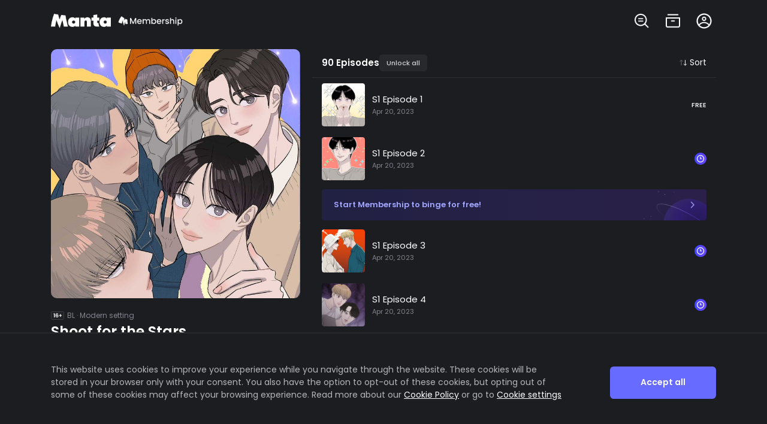

--- FILE ---
content_type: text/html; charset=utf-8
request_url: https://manta.net/en/series/shoot-for-the-stars?seriesId=1961
body_size: 4462
content:
<!DOCTYPE html><html lang="en"><head><meta charSet="utf-8"/><meta name="viewport" content="width=device-width"/><meta content="Shoot for the Stars - Manhwa/Webcomic - Manta, BL, Modern setting, Regression, Free Pass, Workplace, Hot guy, Green Flag, First love, Unrequited love, Love triangle, Completed, Unlimited, Exclusive, manta comics, webtoons" data-rh="true" name="keywords"/><meta content="Read the latest, legitimate English translation of Shoot for the Stars. Forced to give up on his dream of becoming an idol, Yoosung laments having to spend the rest of his days working as his crush&#x27;s manager. That is, until he wakes up as a trainee! How did he go back to the past? What are these mysterious skill bars only he can see? Could they be the key to success?" data-rh="true" name="description"/><meta content="#1C1D21" name="theme-color"/><meta content="#1C1D21" name="apple-mobile-web-app-status-bar-style"/><title>Shoot for the Stars - Manhwa/Webcomic - Manta</title><meta content="Read the latest, legitimate English translation of Shoot for the Stars. Forced to give up on his dream of becoming an idol, Yoosung laments having to spend the rest of his days working as his crush&#x27;s manager. That is, until he wakes up as a trainee! How did he go back to the past? What are these mysterious skill bars only he can see? Could they be the key to success?" data-rh="true" property="og:description"/><meta content="https://static.mantacdn.net/2023-03-17/5m/5mHUQg0A8vjKzSsb.jpg" data-rh="true" property="og:image"/><meta content="Shoot for the Stars - Manhwa/Webcomic - Manta" data-rh="true" property="og:title"/><meta content="Website" property="og:type"/><meta content="https://manta.net/en" data-rh="true" property="og:url"/><meta content="summary_large_image" name="twitter:card"/><meta content="Shoot for the Stars - Manhwa/Webcomic - Manta" data-rh="true" name="twitter:title"/><meta content="Manta Comics" name="twitter:site"/><meta content="https://manta.net/en" data-rh="true" name="twitter:url"/><meta content="https://static.mantacdn.net/2023-03-17/5m/5mHUQg0A8vjKzSsb.jpg" data-rh="true" name="twitter:image"/><meta content="Read the latest, legitimate English translation of Shoot for the Stars. Forced to give up on his dream of becoming an idol, Yoosung laments having to spend the rest of his days working as his crush&#x27;s manager. That is, until he wakes up as a trainee! How did he go back to the past? What are these mysterious skill bars only he can see? Could they be the key to success?" data-rh="true" name="twitter:description"/><link href="https://manta.net/en/series/shoot-for-the-stars?seriesId=1961" rel="canonical"/><link href="https://manta.net/en/series/shoot-for-the-stars?seriesId=1961" hrefLang="x-default" rel="alternate"/><meta name="next-head-count" content="20"/><meta charSet="utf-8"/><link href="/favicon.ico" rel="icon"/><link href="https://static.mantacdn.net/web-next1/assets/icons/ios_1024x1024.png" rel="apple-touch-icon" sizes="1024x1024"/><link href="https://static.mantacdn.net/web-next1/assets/icons/ios_512x512.png" rel="apple-touch-icon" sizes="512x512"/><link href="https://static.mantacdn.net/web-next1/assets/icons/ios_180x180.png" rel="apple-touch-icon" sizes="180x180"/><meta content="Manta" name="apple-mobile-web-app-title"/><link href="/manifest.json" rel="manifest"/><meta content="2653983791542781" property="fb:app_id"/><link rel="preload" href="/_next/static/media/4c285fdca692ea22-s.p.woff2" as="font" type="font/woff2" crossorigin="anonymous" data-next-font="size-adjust"/><link rel="preload" href="/_next/static/media/eafabf029ad39a43-s.p.woff2" as="font" type="font/woff2" crossorigin="anonymous" data-next-font="size-adjust"/><link rel="preload" href="/_next/static/media/8888a3826f4a3af4-s.p.woff2" as="font" type="font/woff2" crossorigin="anonymous" data-next-font="size-adjust"/><link rel="preload" href="/_next/static/media/0484562807a97172-s.p.woff2" as="font" type="font/woff2" crossorigin="anonymous" data-next-font="size-adjust"/><link rel="preload" href="/_next/static/media/b957ea75a84b6ea7-s.p.woff2" as="font" type="font/woff2" crossorigin="anonymous" data-next-font="size-adjust"/><link rel="preload" href="/_next/static/css/fe42a9fdc2ed0d1b.css" as="style"/><link rel="stylesheet" href="/_next/static/css/fe42a9fdc2ed0d1b.css" data-n-g=""/><link rel="preload" href="/_next/static/css/86f46743133f8fbc.css" as="style"/><link rel="stylesheet" href="/_next/static/css/86f46743133f8fbc.css" data-n-p=""/><link rel="preload" href="/_next/static/css/fbc836617cdc7b9c.css" as="style"/><link rel="stylesheet" href="/_next/static/css/fbc836617cdc7b9c.css" data-n-p=""/><noscript data-n-css=""></noscript><script defer="" nomodule="" src="/_next/static/chunks/polyfills-c67a75d1b6f99dc8.js"></script><script src="/_next/static/chunks/webpack-c34729e9e54547f5.js" defer=""></script><script src="/_next/static/chunks/framework-ca706bf673a13738.js" defer=""></script><script src="/_next/static/chunks/main-fbbade7f5efda36a.js" defer=""></script><script src="/_next/static/chunks/pages/_app-55cc8308687d347d.js" defer=""></script><script src="/_next/static/chunks/29107295-79b81857c2f2608e.js" defer=""></script><script src="/_next/static/chunks/5587-fbfd8fd124eee187.js" defer=""></script><script src="/_next/static/chunks/9100-4ba9a8583a096230.js" defer=""></script><script src="/_next/static/chunks/1348-e1715c7a288fa6c0.js" defer=""></script><script src="/_next/static/chunks/8483-118036d716ce3d2a.js" defer=""></script><script src="/_next/static/chunks/4055-d44055b6b20bfc4b.js" defer=""></script><script src="/_next/static/chunks/4461-5d95cbe81b17c03e.js" defer=""></script><script src="/_next/static/chunks/92-e208bf70fb339d36.js" defer=""></script><script src="/_next/static/chunks/pages/series/%5BseriesIdOrTitle%5D-f57234aa638dd82f.js" defer=""></script><script src="/_next/static/kOAUCJ3NXKmvmueHlJV2D/_buildManifest.js" defer=""></script><script src="/_next/static/kOAUCJ3NXKmvmueHlJV2D/_ssgManifest.js" defer=""></script></head><body><div id="__next"><div class="e8du4n0 __className_51684b"><div class="ylzs70"></div><style>
    #nprogress {
      pointer-events: none;
    }
    #nprogress .bar {
      background: #676BFF;
      position: fixed;
      z-index: 9999;
      top: 0;
      left: 0;
      width: 100%;
      height: 3px;
    }
    #nprogress .peg {
      display: block;
      position: absolute;
      right: 0px;
      width: 100px;
      height: 100%;
      box-shadow: 0 0 10px #676BFF, 0 0 5px #676BFF;
      opacity: 1;
      -webkit-transform: rotate(3deg) translate(0px, -4px);
      -ms-transform: rotate(3deg) translate(0px, -4px);
      transform: rotate(3deg) translate(0px, -4px);
    }
    #nprogress .spinner {
      display: block;
      position: fixed;
      z-index: 1031;
      top: 15px;
      right: 15px;
    }
    #nprogress .spinner-icon {
      width: 18px;
      height: 18px;
      box-sizing: border-box;
      border: solid 2px transparent;
      border-top-color: #676BFF;
      border-left-color: #676BFF;
      border-radius: 50%;
      -webkit-animation: nprogresss-spinner 400ms linear infinite;
      animation: nprogress-spinner 400ms linear infinite;
    }
    .nprogress-custom-parent {
      overflow: hidden;
      position: relative;
    }
    .nprogress-custom-parent #nprogress .spinner,
    .nprogress-custom-parent #nprogress .bar {
      position: absolute;
    }
    @-webkit-keyframes nprogress-spinner {
      0% {
        -webkit-transform: rotate(0deg);
      }
      100% {
        -webkit-transform: rotate(360deg);
      }
    }
    @keyframes nprogress-spinner {
      0% {
        transform: rotate(0deg);
      }
      100% {
        transform: rotate(360deg);
      }
    }
  </style><div class="_1t7k9n70"><div class="_1t7k9n71" data-test="CookieBottomSheet" style="opacity:0"><div class="_1t7k9n72"><div class="_1t7k9n73">This website uses cookies to improve your experience while you navigate through the website. These cookies will be stored in your browser only with your consent. You also have the option to opt-out of these cookies, but opting out of some of these cookies may affect your browsing experience. Read more about our <a class="_1t7k9n74" data-test="CookieBottomSheet-cookiePolicy">Cookie Policy</a> or go to <a class="_1t7k9n74" data-test="CookieBottomSheet-cookieSettings">Cookie settings</a></div><div class="_6utk6c0" style="align-content:center;color:var(--e8du4n17);font-size:14px;font-weight:600;height:54px;margin-bottom:30px;max-width:100%;min-width:0;width:100%" data-test="CookieBottomSheet-MantaButton1">Accept all</div></div></div></div><div><div class="_1cvqit50"><div class="_1cvqit51"><div></div><div class="_1cvqit54"><a class="_1cvqit52" data-test="Header-searchLink" href="/en/search"><img alt="Search" loading="lazy" decoding="async" data-nimg="fill" style="position:absolute;height:100%;width:100%;left:0;top:0;right:0;bottom:0;color:transparent" src="https://static.mantacdn.net/web-next1/icons/search_40x40.png"/></a><a class="_1cvqit52" data-test="Header-mySeriesLink" href="/en/my-series"><img alt="MySeries" loading="lazy" decoding="async" data-nimg="fill" style="position:absolute;height:100%;width:100%;left:0;top:0;right:0;bottom:0;color:transparent" src="https://static.mantacdn.net/web-next1/icons/my-series_40x40_2.png"/></a></div></div></div><div style="min-height:90vh"></div><div><div class="_156783t0"></div><div class="_156783t1"></div><div class="_1ko5aeg0"><div class="_1n72etu0"><div class="_1n72etu3"><a data-test="Footer-aboutUs" target="_blank" href="https://about.manta.net"><div class="_1n72etu1">About us</div></a><div class="_1n72etu2"></div><a data-test="Footer-helpCenter" target="_blank" href="https://help.manta.net/hc/en-us"><div class="_1n72etu1">Help Center</div></a><div class="_1n72etu2"></div><a data-test="Footer-terms" target="_blank" href="https://help.manta.net/hc/en-us/articles/360056568354-Terms-of-Service"><div class="_1n72etu1">Terms</div></a><div class="_1n72etu2"></div><a data-test="Footer-privacy" target="_blank" href="https://help.manta.net/hc/en-us/articles/360056564334-Privacy-Policy"><div class="_1n72etu1">Privacy</div></a><div class="_1n72etu2"></div><div class="_1n72etu1" data-test="Footer-cookieSettings" style="cursor:pointer">Cookie Settings</div><div class="_1n72etu2"></div><a data-test="Footer-doNotSellMyInformation" target="_blank" href="https://help.manta.net/hc/en-us/articles/22991643292695-CCPA-CPRA-Request-Form-Do-not-sell-or-share-my-information"><div class="_1n72etu1">Do Not Sell My Information</div></a></div></div><div style="min-height:16px"></div><div class="eafhyh0">English<img alt="right-arrow" loading="lazy" width="12" height="12" decoding="async" data-nimg="1" style="color:transparent" src="https://static.mantacdn.net/web-next1/icons/arrow-right-2_12x12.png"/></div><div style="min-height:40px"></div><div class="_1i8rgj50"><a data-test="Footer-instagram" target="_blank" href="https://www.instagram.com/mantacomics/"><img alt="instagram" loading="lazy" width="40" height="40" decoding="async" data-nimg="1" style="color:transparent" src="https://static.mantacdn.net/web-next1/icons/sns-instagram_40x40.png"/></a><a data-test="Footer-twitter" target="_blank" href="https://twitter.com/MantaComics"><img alt="twitter" loading="lazy" width="40" height="40" decoding="async" data-nimg="1" style="color:transparent" src="https://static.mantacdn.net/web-next1/icons/sns-x_40x40.png"/></a><a data-test="Footer-youtube" target="_blank" href="https://www.youtube.com/c/Mantacomics"><img alt="youtube" loading="lazy" width="40" height="40" decoding="async" data-nimg="1" style="color:transparent" src="https://static.mantacdn.net/web-next1/icons/sns-youtube_40x40.png"/></a><a data-test="Footer-tiktok" target="_blank" href="https://www.tiktok.com/@mantacomics"><img alt="tiktok" loading="lazy" width="40" height="40" decoding="async" data-nimg="1" style="color:transparent" src="https://static.mantacdn.net/web-next1/icons/sns-tiktok_40x40.png"/></a><a data-test="Footer-discord" target="_blank" href="https://discord.gg/URNkA5FW7K"><img alt="discord" loading="lazy" width="40" height="40" decoding="async" data-nimg="1" style="color:transparent" src="https://static.mantacdn.net/web-next1/icons/sns-discord_40x40.png"/></a></div><div style="min-height:40px"></div><img alt="manta" loading="lazy" width="80" height="20" decoding="async" data-nimg="1" class="_156783t2" style="color:transparent" src="https://static.mantacdn.net/web-next1/icons/manta-logo-2_80x20.png"/><div style="min-height:5px"></div><div class="_155b7ml0">© 2026 MANTA. All Rights Reserved.</div><div style="min-height:50px"></div></div></div></div></div></div><script id="__NEXT_DATA__" type="application/json">{"props":{"pageProps":{"headData":{"description":"Read the latest, legitimate English translation of Shoot for the Stars. Forced to give up on his dream of becoming an idol, Yoosung laments having to spend the rest of his days working as his crush's manager. That is, until he wakes up as a trainee! How did he go back to the past? What are these mysterious skill bars only he can see? Could they be the key to success?","title":"Shoot for the Stars - Manhwa/Webcomic - Manta","alternate":{"lang":[{"href":"https://manta.net/en/series/shoot-for-the-stars?seriesId=1961","hrefLang":"x-default"}]},"canonical":{"href":"https://manta.net/en/series/shoot-for-the-stars?seriesId=1961"},"image":"https://static.mantacdn.net/2023-03-17/5m/5mHUQg0A8vjKzSsb.jpg","metaKeywords":"Shoot for the Stars - Manhwa/Webcomic - Manta, BL, Modern setting, Regression, Free Pass, Workplace, Hot guy, Green Flag, First love, Unrequited love, Love triangle, Completed, Unlimited, Exclusive, manta comics, webtoons"},"series":{"id":1961}},"__N_SSP":true},"page":"/series/[seriesIdOrTitle]","query":{"seriesId":"1961","seriesIdOrTitle":"shoot-for-the-stars"},"buildId":"kOAUCJ3NXKmvmueHlJV2D","isFallback":false,"isExperimentalCompile":false,"gssp":true,"locale":"en","locales":["root","en","es","fr"],"defaultLocale":"root","scriptLoader":[{"dangerouslySetInnerHTML":{"__html":"\n  (function(a_,i_,r_,_b,_r,_i,_d,_g,_e){if(!a_[_b]){var n=function(){var c=i_.createElement(r_);c.onerror=function(){h.queue.filter(function(a){return 0\u003c=_d.indexOf(a[0])}).forEach(function(a){a=a[1];a=a[a.length-1];\"function\"===typeof a\u0026\u0026a(\"error occur when load airbridge\")})};c.async=1;c.src=_r;\"complete\"===i_.readyState?i_.head.appendChild(c):a_.addEventListener(\"load\",function k(){a_.removeEventListener(\"load\",k);i_.head.appendChild(c)})},h={queue:[],get isSDKEnabled(){return!1}};_i.concat(_d).forEach(function(c){var a=c.split(\".\"),k=a.pop();a.reduce(function(p,q){return p[q]=p[q]||{}},h)[k]=function(){h.queue.push([c,arguments])}});a_[_b]=h;\"undefined\"!==typeof i_.documentMode\u0026\u0026(_r=_r.replace(/^https:/,\"\"));0\u003c_g?(_b=new (a_.XDomainRequest||a_.XMLHttpRequest),_i=function(){},_b.open(\"GET\",_r),_b.timeout=_g,_b.onload=function(){n()},_b.onerror=_i,_b.onprogress=_i,_b.ontimeout=_i,_b.send()):n()}})(window,document,\"script\",\"airbridge\",\"https://static.airbridge.io/sdk/latest/airbridge.min.js\",\"init startTracking stopTracking openBanner setBanner setDownload setDownloads openDeeplink setDeeplinks sendWeb setUserAgent setMobileAppData setUserID clearUserID setUserEmail clearUserEmail setUserPhone clearUserPhone setUserAttribute removeUserAttribute clearUserAttributes setUserAlias removeUserAlias clearUserAlias clearUser setUserId setUserAttributes addUserAlias setDeviceAlias removeDeviceAlias clearDeviceAlias setDeviceIFV setDeviceIFA setDeviceGAID events.send events.signIn events.signUp events.signOut events.purchased events.addedToCart events.productDetailsViewEvent events.homeViewEvent events.productListViewEvent events.searchResultViewEvent\".split(\" \"),[\"events.wait\",\"fetchResource\",\"createTouchpoint\",\"createTrackingLink\"],0);\n  airbridge.init({\n    app: 'manta',\n    webToken: '522266933600444db297f839b015e0c3',\n    autoStartTrackingEnabled: false,\n    utmParsing: true,\n  });\n"},"id":"dangerous-script-document-3","strategy":"afterInteractive"}]}</script></body></html>

--- FILE ---
content_type: text/html; charset=utf-8
request_url: https://id.abr.ge/api/v2/third-party-cookie/identifier.html?requestID=628593551
body_size: 443
content:
<!DOCTYPE html>
<html>
<head><meta charset="utf-8"></head>
<body>

<pre>
    requestID: 628593551
    Reply: map[uuid:4aa80ee6-c8f1-46e5-8431-95de57fd1801]
</pre>
<script>
    var message = {
        requestID: '628593551',
        
        reply: (document.cookie.indexOf('ab180ClientId=') !== -1) ? {"uuid":"4aa80ee6-c8f1-46e5-8431-95de57fd1801"} : { error: 'Third party cookie is not supported' }
        
    }

    window.parent.postMessage(
        
        JSON.stringify(message)
        
    , '*');
</script>
</body>
</html>


--- FILE ---
content_type: text/css; charset=UTF-8
request_url: https://manta.net/_next/static/css/fe42a9fdc2ed0d1b.css
body_size: 9513
content:
@font-face{font-family:swiper-icons;src:url("data:application/font-woff;charset=utf-8;base64, [base64]//wADZ2x5ZgAAAywAAADMAAAD2MHtryVoZWFkAAABbAAAADAAAAA2E2+eoWhoZWEAAAGcAAAAHwAAACQC9gDzaG10eAAAAigAAAAZAAAArgJkABFsb2NhAAAC0AAAAFoAAABaFQAUGG1heHAAAAG8AAAAHwAAACAAcABAbmFtZQAAA/gAAAE5AAACXvFdBwlwb3N0AAAFNAAAAGIAAACE5s74hXjaY2BkYGAAYpf5Hu/j+W2+MnAzMYDAzaX6QjD6/4//Bxj5GA8AuRwMYGkAPywL13jaY2BkYGA88P8Agx4j+/8fQDYfA1AEBWgDAIB2BOoAeNpjYGRgYNBh4GdgYgABEMnIABJzYNADCQAACWgAsQB42mNgYfzCOIGBlYGB0YcxjYGBwR1Kf2WQZGhhYGBiYGVmgAFGBiQQkOaawtDAoMBQxXjg/wEGPcYDDA4wNUA2CCgwsAAAO4EL6gAAeNpj2M0gyAACqxgGNWBkZ2D4/wMA+xkDdgAAAHjaY2BgYGaAYBkGRgYQiAHyGMF8FgYHIM3DwMHABGQrMOgyWDLEM1T9/w8UBfEMgLzE////P/5//f/V/xv+r4eaAAeMbAxwIUYmIMHEgKYAYjUcsDAwsLKxc3BycfPw8jEQA/[base64]/uznmfPFBNODM2K7MTQ45YEAZqGP81AmGGcF3iPqOop0r1SPTaTbVkfUe4HXj97wYE+yNwWYxwWu4v1ugWHgo3S1XdZEVqWM7ET0cfnLGxWfkgR42o2PvWrDMBSFj/IHLaF0zKjRgdiVMwScNRAoWUoH78Y2icB/yIY09An6AH2Bdu/UB+yxopYshQiEvnvu0dURgDt8QeC8PDw7Fpji3fEA4z/PEJ6YOB5hKh4dj3EvXhxPqH/SKUY3rJ7srZ4FZnh1PMAtPhwP6fl2PMJMPDgeQ4rY8YT6Gzao0eAEA409DuggmTnFnOcSCiEiLMgxCiTI6Cq5DZUd3Qmp10vO0LaLTd2cjN4fOumlc7lUYbSQcZFkutRG7g6JKZKy0RmdLY680CDnEJ+UMkpFFe1RN7nxdVpXrC4aTtnaurOnYercZg2YVmLN/d/gczfEimrE/fs/bOuq29Zmn8tloORaXgZgGa78yO9/cnXm2BpaGvq25Dv9S4E9+5SIc9PqupJKhYFSSl47+Qcr1mYNAAAAeNptw0cKwkAAAMDZJA8Q7OUJvkLsPfZ6zFVERPy8qHh2YER+3i/BP83vIBLLySsoKimrqKqpa2hp6+jq6RsYGhmbmJqZSy0sraxtbO3sHRydnEMU4uR6yx7JJXveP7WrDycAAAAAAAH//wACeNpjYGRgYOABYhkgZgJCZgZNBkYGLQZtIJsFLMYAAAw3ALgAeNolizEKgDAQBCchRbC2sFER0YD6qVQiBCv/H9ezGI6Z5XBAw8CBK/m5iQQVauVbXLnOrMZv2oLdKFa8Pjuru2hJzGabmOSLzNMzvutpB3N42mNgZGBg4GKQYzBhYMxJLMlj4GBgAYow/P/PAJJhLM6sSoWKfWCAAwDAjgbRAAB42mNgYGBkAIIbCZo5IPrmUn0hGA0AO8EFTQAA");font-weight:400;font-style:normal}:root{--swiper-theme-color:#007aff}.swiper{margin-left:auto;margin-right:auto;position:relative;overflow:hidden;list-style:none;padding:0;z-index:1}.swiper-vertical>.swiper-wrapper{flex-direction:column}.swiper-wrapper{position:relative;width:100%;height:100%;z-index:1;display:flex;transition-property:transform;box-sizing:content-box}.swiper-android .swiper-slide,.swiper-wrapper{transform:translateZ(0)}.swiper-pointer-events{touch-action:pan-y}.swiper-pointer-events.swiper-vertical{touch-action:pan-x}.swiper-slide{flex-shrink:0;width:100%;height:100%;position:relative;transition-property:transform}.swiper-slide-invisible-blank{visibility:hidden}.swiper-autoheight,.swiper-autoheight .swiper-slide{height:auto}.swiper-autoheight .swiper-wrapper{align-items:flex-start;transition-property:transform,height}.swiper-backface-hidden .swiper-slide{transform:translateZ(0);-webkit-backface-visibility:hidden;backface-visibility:hidden}.swiper-3d,.swiper-3d.swiper-css-mode .swiper-wrapper{perspective:1200px}.swiper-3d .swiper-cube-shadow,.swiper-3d .swiper-slide,.swiper-3d .swiper-slide-shadow,.swiper-3d .swiper-slide-shadow-bottom,.swiper-3d .swiper-slide-shadow-left,.swiper-3d .swiper-slide-shadow-right,.swiper-3d .swiper-slide-shadow-top,.swiper-3d .swiper-wrapper{transform-style:preserve-3d}.swiper-3d .swiper-slide-shadow,.swiper-3d .swiper-slide-shadow-bottom,.swiper-3d .swiper-slide-shadow-left,.swiper-3d .swiper-slide-shadow-right,.swiper-3d .swiper-slide-shadow-top{position:absolute;left:0;top:0;width:100%;height:100%;pointer-events:none;z-index:10}.swiper-3d .swiper-slide-shadow{background:rgba(0,0,0,.15)}.swiper-3d .swiper-slide-shadow-left{background-image:linear-gradient(270deg,rgba(0,0,0,.5),transparent)}.swiper-3d .swiper-slide-shadow-right{background-image:linear-gradient(90deg,rgba(0,0,0,.5),transparent)}.swiper-3d .swiper-slide-shadow-top{background-image:linear-gradient(0deg,rgba(0,0,0,.5),transparent)}.swiper-3d .swiper-slide-shadow-bottom{background-image:linear-gradient(180deg,rgba(0,0,0,.5),transparent)}.swiper-css-mode>.swiper-wrapper{overflow:auto;scrollbar-width:none;-ms-overflow-style:none}.swiper-css-mode>.swiper-wrapper::-webkit-scrollbar{display:none}.swiper-css-mode>.swiper-wrapper>.swiper-slide{scroll-snap-align:start start}.swiper-horizontal.swiper-css-mode>.swiper-wrapper{scroll-snap-type:x mandatory}.swiper-vertical.swiper-css-mode>.swiper-wrapper{scroll-snap-type:y mandatory}.swiper-centered>.swiper-wrapper:before{content:"";flex-shrink:0;order:9999}.swiper-centered.swiper-horizontal>.swiper-wrapper>.swiper-slide:first-child{-webkit-margin-start:var(--swiper-centered-offset-before);margin-inline-start:var(--swiper-centered-offset-before)}.swiper-centered.swiper-horizontal>.swiper-wrapper:before{height:100%;min-height:1px;width:var(--swiper-centered-offset-after)}.swiper-centered.swiper-vertical>.swiper-wrapper>.swiper-slide:first-child{-webkit-margin-before:var(--swiper-centered-offset-before);margin-block-start:var(--swiper-centered-offset-before)}.swiper-centered.swiper-vertical>.swiper-wrapper:before{width:100%;min-width:1px;height:var(--swiper-centered-offset-after)}.swiper-centered>.swiper-wrapper>.swiper-slide{scroll-snap-align:center center}.e8du4n0{--e8du4n1:#000;--e8du4n2:#f1f3f5;--e8du4n3:#e9e9eb;--e8du4n4:#cdcfd2;--e8du4n5:#b5b6bb;--e8du4n6:#9c9ea5;--e8du4n7:#83868e;--e8du4n8:#6c6e76;--e8du4n9:#55575e;--e8du4na:#3f4045;--e8du4nb:#28292c;--e8du4nc:#1c1d21;--e8du4nd:#17171a;--e8du4ne:linear-gradient(225deg,#6a45ff,#4147ff);--e8du4nf:#5ae3b0;--e8du4ng:#31c79e;--e8du4nh:#00ae8e;--e8du4ni:#ff65ea;--e8du4nj:#232323;--e8du4nk:#676bff;--e8du4nl:#615eff;--e8du4nm:#ff1818;--e8du4nn:#ff1850;--e8du4no:#a3a5ff;--e8du4np:#dbdcdf;--e8du4nq:#a3a4ae;--e8du4nr:#6c6e76;--e8du4ns:#52545d;--e8du4nt:#3e3f45;--e8du4nu:#2e2f33;--e8du4nv:#212225;--e8du4nw:#17171a;--e8du4nx:#ff87ef;--e8du4ny:#ff65ea;--e8du4nz:#ec46d6;--e8du4n10:#8b267d;--e8du4n11:#a3a5ff;--e8du4n12:#7d80fe;--e8du4n13:#615eff;--e8du4n14:#3f3dd1;--e8du4n15:#23224b;--e8du4n16:#ff1b51;--e8du4n17:#fff;--e8du4n18:#615eff;--e8du4n19:#23224b;--e8du4n1a:#3f3dd1;--e8du4n1b:#17171a;--e8du4n1c:#212225;--e8du4n1d:#2e2f33;--e8du4n1e:#ff1b51;--e8du4n1f:#7d80fe;--e8du4n1g:#fff;--e8du4n1h:#a3a4ae;--e8du4n1i:#6c6e76}._1kdj1iw0{align-items:center;background:rgba(0,0,0,.9);border:1px solid var(--e8du4nb);border-radius:28px;display:flex;justify-content:center;position:absolute;text-align:center}._1kdj1iw1{-webkit-box-orient:vertical;-webkit-line-clamp:2;color:var(--e8du4n17);display:-webkit-box;overflow:hidden;white-space:pre-line}@media all{._1kdj1iw0{padding:10px 22px;top:110px}._1kdj1iw1{font-size:13px;font-weight:600;line-height:20px;max-width:276px}}@media (min-width:768px){._1kdj1iw0{padding:15px 30px;top:90px}._1kdj1iw1{font-size:16px;font-weight:600;line-height:24px;max-width:440px}}._6y8kff0{align-items:center;background:rgba(0,0,0,.9);border:1px solid var(--e8du4nb);border-radius:28px;display:flex;justify-content:center;position:absolute}._6y8kff1{color:var(--e8du4n17);flex:1 1;padding:0 8px}._6y8kff1,._6y8kff2{letter-spacing:-.1px}._6y8kff2{color:var(--e8du4n5);cursor:pointer;text-decoration:underline;white-space:nowrap}@media all{._6y8kff0{min-width:343px;padding:14px 20px 14px 16px;top:66px}._6y8kff1,._6y8kff2{font-size:13px;font-weight:500;line-height:19px}}@media (min-width:768px){._6y8kff0{min-width:420px;padding:14px 28px 14px 20px;top:100px}._6y8kff1,._6y8kff2{font-size:16px;font-weight:500;line-height:24px}}.ylzs70{left:0;position:fixed;top:0;width:100%;z-index:50000}._1jqvydt0,.ylzs70{display:flex;justify-content:center}._1jqvydt0{align-items:center;flex-direction:column}._1jqvydt1{font-size:16px;font-weight:600;color:var(--e8du4n17)}._1jqvydt1,._1jqvydt3{line-height:20px;text-align:center}._1jqvydt3{font-size:15px;font-weight:400;color:var(--e8du4n7);width:300px}@media all{._1jqvydt2{height:8px}}@media (min-width:768px){._1jqvydt2{height:10px}}@font-face{src:url(/fonts/hanson-bold.woff2) format("woff2");font-family:_13vr9dx0}.mj4hr40{align-items:center;display:flex;flex-direction:column;padding-bottom:35px}.mj4hr41{color:var(--e8du4ni)}.mj4hr42{align-items:flex-end;display:flex;gap:4px}.mj4hr43{position:relative}.mj4hr44{align-items:center;display:flex}.mj4hr45{color:var(--e8du4ni);font-family:_13vr9dx0;letter-spacing:-.1px;text-transform:uppercase}.mj4hr46{color:var(--e8du4n7);text-align:center;white-space:pre-line;width:260px}@media all{.mj4hr41{font-size:16px;font-weight:600;line-height:20px}.mj4hr43{height:24px;width:24px}.mj4hr44{gap:3px}.mj4hr45{font-size:16px;font-weight:700;line-height:18px}.mj4hr46{font-size:14px;font-weight:400;line-height:20px}}@media (min-width:768px){.mj4hr41{font-size:20px;font-weight:600;line-height:24px}.mj4hr43{height:28px;width:28px}.mj4hr44{gap:6px}.mj4hr45{font-size:20px;font-weight:700;line-height:20px}.mj4hr46{font-size:15px;font-weight:400;line-height:20px}}._17fjkq30{flex-direction:column}._17fjkq30,._17fjkq31{align-items:center;display:flex}._17fjkq31{justify-content:center;margin-top:20px;width:100%}._17fjkq32{height:20px;margin:0 10px;width:70px}._17fjkq33{color:var(--e8du4n17);margin:10px 0 16px}._17fjkq33,._17fjkq34{text-align:center;white-space:pre-wrap}._17fjkq34{color:var(--e8du4nq);margin-bottom:32px}._17fjkq35{color:var(--e8du4n17)}@media all{._17fjkq33{font-size:18px;font-weight:600;line-height:24px}._17fjkq34{font-weight:400}._17fjkq34,._17fjkq35{font-size:14px;line-height:18px}._17fjkq35{font-weight:600}}@media (min-width:768px){._17fjkq33{font-size:18px;font-weight:600;line-height:24px}._17fjkq34{font-weight:400}._17fjkq34,._17fjkq35{font-size:14px;line-height:18px}._17fjkq35{font-weight:600}}._17lwnpi0{align-items:center;display:flex;flex-direction:column;padding-bottom:35px}._17lwnpi1{color:var(--e8du4nk)}._17lwnpi2{align-items:flex-end;display:flex;gap:4px}._17lwnpi3{position:relative}._17lwnpi4{align-items:center;display:flex}._17lwnpi5{color:var(--e8du4nk);font-family:_13vr9dx0;letter-spacing:-.1px;text-transform:uppercase}._17lwnpi6{color:var(--e8du4n7);max-width:320px;text-align:center}@media all{._17lwnpi1{font-size:16px;font-weight:600;line-height:20px}._17lwnpi3{height:24px;width:24px}._17lwnpi4{gap:3px}._17lwnpi5{font-size:16px;font-weight:700;line-height:18px}._17lwnpi6{font-size:14px;font-weight:400;line-height:20px}}@media (min-width:768px){._17lwnpi1{font-size:20px;font-weight:600;line-height:24px}._17lwnpi3{height:28px;width:28px}._17lwnpi4{gap:6px}._17lwnpi5{font-size:20px;font-weight:700;line-height:20px}._17lwnpi6{font-size:15px;font-weight:400;line-height:20px}}.dq5id70{flex-direction:column}.dq5id70,.dq5id71{align-items:center;display:flex}.dq5id71{justify-content:center;margin-top:20px;width:100%}.dq5id72{margin:0 10px}.dq5id73{color:var(--e8du4n17);margin:10px 0 16px}.dq5id73,.dq5id74{text-align:center;white-space:pre-wrap}.dq5id74{color:var(--e8du4nq);margin-bottom:32px}@media all{.dq5id73{font-size:18px;font-weight:600;line-height:24px}.dq5id74{font-size:14px;font-weight:400;line-height:18px}}@media (min-width:768px){.dq5id73{font-size:18px;font-weight:600;line-height:24px}.dq5id74{font-size:14px;font-weight:400;line-height:18px}}._1ilw5ca0{align-items:center;background-color:var(--e8du4nk);border-radius:6px;cursor:pointer;display:flex;flex-direction:column;height:56px;justify-content:center;width:100%}._1ilw5ca1{background-color:var(--e8du4na);cursor:not-allowed}._1ilw5ca2{font-size:16px;font-weight:600;line-height:24px;color:var(--e8du4n17)}._1ilw5ca3{color:hsla(0,0%,100%,.4)}.hk3vg90{height:24px;width:24px;cursor:pointer;position:relative}._1qwazup0,.hk3vg90{align-items:center;display:flex;justify-content:center}._1qwazup0{bottom:0;flex-direction:column;height:100%;position:fixed;width:100%}._1qwazup1{align-items:center;flex-direction:column}._1qwazup1,._1qwazup2{background:var(--e8du4nj);display:flex}._1qwazup2{border-radius:24px 24px 0 0;justify-content:center;padding:60px 0 30px;width:100%}._1qwazup2,._1qwazup3{bottom:0;left:0;position:fixed;right:0}._1qwazup3{align-items:center;background-color:var(--e8du4nc);display:flex;flex-direction:column;padding:0 16px;top:0}._1qwazup4{padding-top:35px}._1qwazup4,._1qwazup5{display:flex;flex-direction:row;width:100%}._1qwazup6{align-items:center;border-radius:6px;cursor:pointer;display:flex;flex:1 1;justify-content:center}._1qwazup8{background:var(--e8du4nk)}._1qwazup9,._1qwazupa{color:var(--e8du4n17)}._1qwazupa{font-weight:600;text-align:center;white-space:pre-wrap}._1qwazupb{color:var(--e8du4n7);flex:1 1;font-weight:400;text-align:center}._1qwazupc{text-decoration:underline}._1qwazupd{right:12px;top:12px;z-index:20}._1qwazupd,._1qwazupe{height:32px;width:32px;cursor:pointer;position:absolute}._1qwazupe{right:16px;top:10px}._1qwazupf{align-items:center;cursor:pointer;display:flex;height:43px;justify-content:center;margin-top:10px}._1qwazupg{color:var(--e8du4n17);text-align:center}._1qwazuph{background:var(--e8du4n1);bottom:0;height:150%;position:fixed;width:100%;z-index:-1}._1qwazupi{cursor:pointer;margin-top:10px}._1qwazupj{font-size:15px;font-weight:500;line-height:44px;color:var(--e8du4n17);text-align:center;width:100%}@media all{._1qwazup1{border-radius:12px;padding:35px 15px 20px;width:327px}._1qwazup2{min-width:320px}._1qwazup6,._1qwazup7{height:48px}._1qwazup7{border:1.2px solid #3f4045}._1qwazup9{font-size:14px;font-weight:600;line-height:21px}._1qwazupa{font-size:18px;font-weight:600;line-height:24px;width:275px}._1qwazupb{font-size:14px;font-weight:400;line-height:19px;margin-top:12px;width:275px}._1qwazupg{font-size:15px;font-weight:500;line-height:22px}}@media (min-width:768px){._1qwazup1{border-radius:24px;padding:60px 20px 25px;width:400px}._1qwazup6,._1qwazup7{height:54px}._1qwazup7{border:1.4px solid #3f4045}._1qwazup9{font-size:16px}._1qwazup9,._1qwazupa{font-weight:600;line-height:24px}._1qwazupa{font-size:20px;width:320px}._1qwazupb{font-size:15px;font-weight:400;line-height:20px;margin-top:16px;width:320px}._1qwazupg{font-size:16px;font-weight:500;line-height:24px}}@media (min-width:375px){._1qwazup2{min-width:375px}}._1jazdtq0{background-color:var(--e8du4nj);height:50px;padding-left:14px;padding-right:14px}._1jazdtq1{border:1px solid var(--e8du4na);border-radius:6px}._1jazdtq2{border:1px solid var(--e8du4nl);border-bottom-color:var(--e8du4na);border-top-left-radius:6px;border-top-right-radius:6px}._1jazdtq3{color:var(--e8du4n8)}._1jazdtq4{color:var(--e8du4n17)}._1jazdtq5{color:var(--e8du4n8);transform:rotate(0deg)}._1jazdtq6{color:var(--e8du4n17);transform:rotate(180deg)}._1jazdtq7{background-color:var(--e8du4nj);border-bottom:1px solid var(--e8du4nl);border-bottom-left-radius:6px;border-bottom-right-radius:6px;border-left:1px solid var(--e8du4nl);border-right:1px solid var(--e8du4nl);max-height:150px;scrollbar-color:var(--e8du4na) transparent;scrollbar-width:thin}._1jazdtq7::-webkit-scrollbar{background:transparent;width:8px}._1jazdtq7::-webkit-scrollbar-thumb{background:var(--e8du4na);background-clip:content-box;border:2px solid transparent;border-radius:4px}._1jazdtq8{font-size:15px;font-weight:400;line-height:22.5px;color:var(--e8du4n17);padding:10.5px 14px}._1jazdtq9{background-color:hsla(0,0%,100%,.05)}._1jazdtqa{color:var(--e8du4n17)}._147mkb10{display:flex;gap:5px}._147mkb11,._147mkb12{width:100px}._147mkb13{flex:1 1}._9xozwc0{height:100%;justify-content:center;position:fixed;width:100%}._9xozwc0,._9xozwc1{align-items:center;display:flex;flex-direction:column}._9xozwc1{background-color:var(--e8du4nj)}._9xozwc2{max-width:414px;width:100%}._9xozwc3{font-size:15px;font-weight:500;line-height:24px;color:var(--e8du4n6);cursor:pointer;position:absolute;top:12px}._9xozwc4{display:flex;flex-direction:column;margin-bottom:80px}._9xozwc5{font-size:20px;font-weight:600;line-height:30px;color:var(--e8du4n17);text-align:center}._9xozwc6{font-size:14px;font-weight:400;line-height:21px;color:var(--e8du4n5);margin-bottom:30px;margin-top:16px;text-align:center}._9xozwc7{position:relative}._9xozwc8{color:var(--e8du4n5);left:0;padding-left:2px;padding-right:2px;padding-top:6px;position:absolute;right:0;top:100%}._9xozwc8,._9xozwc9{font-size:12px;font-weight:400;line-height:18px}._9xozwc9{color:var(--e8du4nk);display:inline}._9xozwca{padding-bottom:30px}._9xozwcb{display:flex;margin-bottom:20px}._9xozwcc{font-size:12px;font-weight:400;line-height:19.5px;color:var(--e8du4n5);cursor:pointer;flex:1 1;margin-left:8px}._9xozwcd{margin:20px auto 0;max-width:660px;text-align:center}._9xozwcd,._9xozwce{font-size:12px;font-weight:400;line-height:18px;color:var(--e8du4n8)}._9xozwce{display:inline;-webkit-text-decoration-line:underline;text-decoration-line:underline}@media all{._9xozwc1{border-radius:0;height:100%;width:100%}._9xozwc2{padding-left:16px;padding-right:16px}._9xozwc3{padding:4px 8px;right:10px}._9xozwc4{margin-top:86px}}@media (min-width:768px){._9xozwc1{border-radius:24px;height:auto;width:400px}._9xozwc2{padding-left:20px;padding-right:20px}._9xozwc3{padding:0;right:12px}._9xozwc4{margin-top:60px}}._1dxb2xm0{align-items:flex-start;display:flex;flex-direction:column}._1dxb2xm1{align-items:center;color:var(--e8du4n17);grid-column-gap:8px;column-gap:8px;cursor:pointer;display:grid;font-size:15px;font-weight:400;grid-auto-flow:column;height:56px;left:0;padding:16px}._1dxb2xm2{position:relative}@media all{._1dxb2xm1{height:50px}._1dxb2xm2{height:22px;width:22px}}@media (min-width:768px){._1dxb2xm1{height:56px}._1dxb2xm2{height:24px;width:24px}}._1jf9cdh0{background-color:var(--e8du4nj);border-radius:12px;padding:35px 15px 40px;width:327px}._1jf9cdh1{font-size:18px;font-weight:600;line-height:24px;color:var(--e8du4n17);text-align:center}._1jf9cdh2{background-color:var(--e8du4n17);height:1px;margin-bottom:28px;margin-top:24px;opacity:.05;width:100%}._1jf9cdh3{font-size:12px;font-weight:400;line-height:18px;color:var(--e8du4n7)}._1jf9cdh4{align-items:center;display:flex;justify-content:center;left:0;position:absolute;right:0;text-align:center;top:100%}._1jf9cdh5{font-size:15px;font-weight:500;line-height:22.5px;color:var(--e8du4n17);cursor:pointer;margin-top:10px;padding:9px}._6utk6c0{align-items:center;background:var(--e8du4nk);border-radius:6px;justify-content:center}._6utk6c0,.m76x3o0{cursor:pointer;display:flex}.m76x3o0{background-color:var(--e8du4na);border-radius:30px;height:30px;position:relative;width:52px}.m76x3o1{background-color:var(--e8du4nk)}.m76x3o2{background-color:var(--e8du4n17);border-radius:26px;height:26px;left:2px;position:absolute;top:2px;transition-duration:.2s;transition-property:left;transition-timing-function:ease-out;width:26px}.m76x3o3{left:24px}.g92aft0{overflow:hidden}.g92aft0,.g92aft1{align-items:center;display:flex;flex-direction:column}.g92aft1{justify-content:flex-end;padding-bottom:16px}.g92aft2{color:var(--e8du4n17);font-weight:600}.g92aft3{overflow:auto;width:100%}.g92aft3::-webkit-scrollbar{display:none}.g92aft4{align-items:center;display:flex;flex-direction:row;justify-content:space-between}.g92aft5{color:var(--e8du4n17);font-size:15px;font-weight:600;position:relative}.g92aft6{color:var(--e8du4n4);position:relative;text-align:right}.g92aft6,.g92aft7{font-size:13px;font-weight:400}.g92aft7{color:var(--e8du4n7)}.g92aft8{display:flex;flex-direction:column;justify-content:space-between}.g92aft9,.g92afta{margin-bottom:40px}.g92aftb{margin-bottom:30px}.g92aftc{align-items:center;bottom:0;display:flex;left:0;min-height:120px;position:absolute;right:0;width:100%}@media all{.g92aft0{background:var(--e8du4nc);border-radius:0;height:100%;width:100%}.g92aft1{min-height:56px}.g92aft1,.g92aft2{font-size:16px}.g92aft3{padding:30px 16px 120px}.g92aftc{background:linear-gradient(180deg,#1c1d2100,#1c1d21 24.97%)}}@media (min-width:768px){.g92aft0{background:var(--e8du4nj);border-radius:24px;height:auto;width:400px}.g92aft1{min-height:100px}.g92aft1,.g92aft2{font-size:20px}.g92aft3{padding:14px 20px 120px}.g92aftc{background:linear-gradient(180deg,#23232300,#232323 24.97%)}}._1ic5mz40{border-radius:20px;cursor:pointer;height:40px;padding:0 10px}._1ic5mz40,._1ic5mz41{display:flex;width:100%}._1ic5mz41{align-items:center;justify-content:center}._1ic5mz42{font-size:13.5px;font-weight:400;line-height:21px}._190brlu0{background:var(--e8du4n17)}._190brlu2{background:var(--e8du4n1)}._190brlu4{background:#1877f2}._190brlu5{color:var(--e8du4n1)}._190brlu6{color:var(--e8du4n17)}.o2ogr20{align-items:center;display:flex;flex-direction:column}.o2ogr21{color:var(--e8du4n17);text-align:center}.o2ogr22{color:var(--e8du4n7);text-align:center}@media all{.o2ogr20{max-width:275px}.o2ogr21{font-size:18px;font-weight:600;line-height:24px}.o2ogr22{font-size:14px;font-weight:400;line-height:20px}}@media (min-width:768px){.o2ogr20{max-width:294px}.o2ogr21{font-size:20px;font-weight:600;line-height:30px}.o2ogr22{font-size:15px;font-weight:400;line-height:22px}}.kd23600,.ksjzyd0{flex-direction:column}.kd23600,.ksjzyd0,.ksjzyd1{align-items:center;display:flex}.ksjzyd2{height:20px;width:20px;position:relative}.ksjzyd3{color:var(--e8du4n17);text-align:center}.ksjzyd4{color:var(--e8du4n7);text-align:center}@media all{.ksjzyd3{font-size:18px;font-weight:600;line-height:24px}.ksjzyd4{font-size:14px;font-weight:400;line-height:20px;max-width:275px}}@media (min-width:768px){.ksjzyd3{font-size:20px;font-weight:600;line-height:24px}.ksjzyd4{font-size:15px;font-weight:400;line-height:20px;max-width:320px}}._1kb36lo0{font-size:20px;font-weight:600;line-height:24px;color:var(--e8du4n17);text-align:center;white-space:pre-line}._1kb36lo1{display:flex;flex-direction:row;width:100%}._1kb36lo2{color:var(--e8du4n17)}._1kb36lo2,._1kb36lo3{font-size:15px;font-weight:500;line-height:24px}._1kb36lo3{color:var(--e8du4n6)}._1kb36lo4{cursor:pointer;height:24px;width:24px}._1kb36lo5{display:flex;flex-direction:row;flex-wrap:wrap;width:280px}._1kb36lo6{background-color:hsla(0,0%,100%,.05);height:1px;margin:20px 0;width:100%}.jgt5nw0{border-radius:6px;border:1px solid var(--e8du4na)}.jgt5nw0,.jgt5nw1{align-items:center;display:flex;height:50px;width:100%}.jgt5nw1{border-radius:6px;border:1px solid var(--e8du4nk)}.jgt5nw2{font-size:15px;font-weight:400;line-height:22px;background:transparent;border:transparent;caret-color:var(--e8du4nk);color:var(--e8du4n17);margin:0 14px;outline:none;position:relative;width:100%}.jgt5nw2::placeholder{color:var(--e8du4na)}.snky1t0{height:30px;width:100%}.snky1t1{font-size:12px;font-weight:400;line-height:18px;color:var(--e8du4nm);position:relative;top:4px}@keyframes _62afc50{0%{opacity:1}to{opacity:.3}}._62afc51{height:28px;position:relative;width:28px}._62afc52{animation:_62afc50 .8s linear infinite;transform-origin:2px 14px;animation-delay:-.7s;transform:rotate(0deg)}._62afc52,._62afc53{background:var(--e8du4no);border-radius:1.75px;height:10px;left:12px;position:absolute;top:0;width:4px}._62afc53{animation:_62afc50 .8s linear infinite;transform-origin:2px 14px;animation-delay:-.6s;transform:rotate(45deg)}._62afc54{animation:_62afc50 .8s linear infinite;transform-origin:2px 14px;animation-delay:-.5s;transform:rotate(90deg)}._62afc54,._62afc55{background:var(--e8du4no);border-radius:1.75px;height:10px;left:12px;position:absolute;top:0;width:4px}._62afc55{animation:_62afc50 .8s linear infinite;transform-origin:2px 14px;animation-delay:-.4s;transform:rotate(135deg)}._62afc56{animation:_62afc50 .8s linear infinite;transform-origin:2px 14px;animation-delay:-.3s;transform:rotate(180deg)}._62afc56,._62afc57{background:var(--e8du4no);border-radius:1.75px;height:10px;left:12px;position:absolute;top:0;width:4px}._62afc57{animation:_62afc50 .8s linear infinite;transform-origin:2px 14px;animation-delay:-.2s;transform:rotate(225deg)}._62afc58{animation:_62afc50 .8s linear infinite;transform-origin:2px 14px;animation-delay:-.1s;transform:rotate(270deg)}._62afc58,._62afc59{background:var(--e8du4no);border-radius:1.75px;height:10px;left:12px;position:absolute;top:0;width:4px}._62afc59{animation:_62afc50 .8s linear infinite;transform-origin:2px 14px;animation-delay:0s;transform:rotate(315deg)}._1nkbpel0{font-size:16px;font-weight:600;line-height:24px;color:var(--e8du4n17);text-align:center}.h5eof50{align-items:center;display:flex}.h5eof51{font-size:13px;font-weight:400;line-height:20px;color:var(--e8du4n6);margin-left:8px;text-align:center}.einje20{align-items:center;display:flex;flex-direction:column;width:326px}.einje21{font-size:20px;font-weight:600;line-height:30px;color:var(--e8du4n17)}.einje21,.einje22{text-align:center}@media all{.einje22{font-size:15px;font-weight:400;line-height:22px;color:var(--e8du4n4)}}.nwmqqh0{align-items:center;display:flex;flex-direction:column}@media all{.nwmqqh0{max-width:380px;position:absolute;top:88px}}@media (min-width:768px){.nwmqqh0{position:relative;top:0;width:360px}}.p1393k0{color:var(--e8du4n7)}.p1393k0,.p1393k1{font-size:12px;font-weight:400;line-height:22px;text-align:center}.p1393k1{color:var(--e8du4n8);width:327px}.p1393k2{-webkit-text-decoration-line:underline;text-decoration-line:underline}.tvrma60{align-items:center;display:flex;flex-direction:column}.tvrma61{height:10px}@media all{.tvrma60{width:272px}}@media (min-width:375px){.tvrma60{width:327px}}._1jvimfy0{align-items:center;display:flex;flex-direction:column}._1jvimfy1{font-size:20px;font-weight:600;line-height:30px;color:var(--e8du4n17);text-align:center}._1jvimfy2{font-size:14px;line-height:21px}._1jvimfy2,._1jvimfy3{font-weight:400;color:var(--e8du4n4);text-align:center}._1jvimfy3{font-size:15px;line-height:22px}@media all{._1jvimfy0{width:272px}}@media (min-width:375px){._1jvimfy0{width:327px}}.udw4hf0{cursor:pointer}._119z1e10{align-items:center;display:flex}._119z1e11{width:20px}.msidz00{flex-direction:column}.msidz00,.msidz01{align-items:center;display:flex}.msidz01{height:21px;justify-content:center}.msidz02{height:1px;width:140px}.msidz03{background:var(--e8du4n17);opacity:.1}.msidz04{background:var(--e8du4n3)}.msidz05{font-size:14px;font-weight:400;line-height:21px;color:var(--e8du4n8);margin:0 10px;text-align:center}.h2f61v0{align-items:center;display:flex;flex-direction:column;width:327px}.h2f61v1{font-size:20px;font-weight:600;line-height:30px;color:var(--e8du4n17);text-align:center}.h2f61v2{font-size:14px;line-height:21px}.h2f61v2,.h2f61v3{font-weight:400;color:var(--e8du4n4);text-align:center}.h2f61v3{font-size:15px;line-height:22px}.skooim0{align-items:center;background:linear-gradient(89.88deg,#4147ff -5.18%,#7636ff 104.84%);border-radius:6px;cursor:pointer;display:flex;flex-direction:column;justify-content:center;padding:9.5px 30px}.skooim1{font-size:16px;font-weight:600;line-height:22px}.skooim1,.skooim2{color:var(--e8du4n17)}.skooim2{font-size:12px;font-weight:400;line-height:18px;opacity:.6}.skooim3{font-size:11px;font-weight:400;line-height:20px;color:var(--e8du4n7);margin-top:8px;overflow:hidden;text-align:center;text-overflow:ellipsis;white-space:nowrap}._1fsea7v0{align-items:center;background:var(--e8du4nj);display:flex;flex-direction:column}._1fsea7v1{font-size:17px;font-weight:600;line-height:25.5px;background:linear-gradient(92deg,#6368ff,#9655ff 100.96%);-webkit-background-clip:text;background-clip:text;color:transparent}._1fsea7v2{font-size:24px;font-weight:600;line-height:28px;color:var(--e8du4n17);text-align:center;width:220px}._1fsea7v3{flex:1 1}._1fsea7v4{cursor:pointer}._1fsea7v5{font-size:15px;font-weight:500;line-height:22.5px;color:var(--e8du4n17);text-align:center}@media all{._1fsea7v0{width:327px;border-radius:12px;padding:35px 20px 20px}._1fsea7v4{width:327px;margin-top:20px;padding:10px 16px}}@media (min-width:768px){._1fsea7v0{width:400px;border-radius:24px;padding:60px 20px 30px}._1fsea7v4{width:400px;margin-top:10px;padding:13px 16px}}._1tz1rzw0{margin-left:24px;margin-right:24px;width:100%}._1tz1rzw1{background-color:var(--e8du4nj);border-radius:12px;overflow:hidden}._1tz1rzw3{font-size:11px;font-weight:500;line-height:16.5px}._1tz1rzw3,._1tz1rzw4{color:var(--e8du4n17);text-align:center;text-transform:uppercase}._1tz1rzw4{font-size:24px;font-weight:700;line-height:28px;white-space:pre-line}._1tz1rzw5{color:var(--e8du4n17);text-align:center}._1tz1rzw6{font-size:15px;font-weight:600;line-height:22.5px;align-items:center;background-color:var(--e8du4nk);color:var(--e8du4n17);cursor:pointer;display:flex;height:60px;justify-content:center;text-transform:uppercase;width:100%}._1tz1rzw7,._1tz1rzw8{padding-top:10px}._1tz1rzw8{font-size:15px;font-weight:600;line-height:22.5px;color:var(--e8du4n17);cursor:pointer;padding-bottom:10px;text-align:center}@media all{._1tz1rzw0{max-width:327px}._1tz1rzw2{padding:35px 20px}._1tz1rzw5{font-size:12px;font-weight:400;line-height:18px}}@media (min-width:768px){._1tz1rzw0{max-width:400px}._1tz1rzw2{padding:35px 40px}._1tz1rzw5{font-size:14px;font-weight:400;line-height:20px}}._2fjqnh0{background-color:hsla(0,0%,100%,.04);border-radius:8px;height:60px;justify-content:space-between;padding:0 20px}._2fjqnh0,._2fjqnh1{align-items:center;display:flex;flex-direction:row}._2fjqnh2{margin-right:8px}._2fjqnh3{font-size:16px;font-weight:600;line-height:20px;color:var(--e8du4n17);margin-right:3px}._1ah1fai0{font-size:9px;font-weight:500;line-height:13px;border:1px solid var(--e8du4ng);border-radius:3px;color:var(--e8du4ng);padding:0 4px}._4vosdg0{align-items:center;display:flex;flex-direction:row}._4vosdg0,._4vosdg1{background:hsla(0,0%,100%,.04);position:relative}._4vosdg1{border-radius:8px;padding:20px}._4vosdg2{position:absolute;right:16px}._4vosdg3{font-size:0;position:absolute;right:18px;top:24px}._4vosdg4{bottom:20px;display:grid;grid-auto-flow:row;position:absolute;right:44px}._4vosdg5{align-items:center;display:flex;flex-direction:row;justify-content:flex-start;gap:6px}._4vosdg6{font-size:15px;font-weight:500;line-height:22.5px;-webkit-box-orient:vertical;-webkit-line-clamp:1;color:var(--e8du4n17);display:-webkit-box;flex-shrink:1;overflow:hidden;text-overflow:ellipsis}._4vosdg7{font-size:11px;font-weight:400;line-height:16px;color:var(--e8du4n7)}._4vosdg8{background-color:var(--e8du4n7);height:1px;margin:14px 0;opacity:.08;width:100%}@media all{._4vosdg0{border-radius:8px;height:84px}._4vosdg4{left:20px;row-gap:2px;top:20px}}@media (min-width:768px){._4vosdg0{border-radius:6px;height:75px}._4vosdg4{align-items:center;left:16px;row-gap:3px;top:16px}}.kf4ef10{font-size:11px;font-weight:400;line-height:16px;align-items:center;display:flex;white-space:pre-wrap}.kf4ef11{color:var(--e8du4n7)}.kf4ef12{color:var(--e8du4n17)}._1v620ps0{align-items:center;background:hsla(0,0%,100%,.04);display:flex;flex-direction:row;position:relative}._1v620ps1{position:absolute;right:16px}._1v620ps2{display:flex;flex-direction:column}._1v620ps3{font-size:15px;font-weight:400;line-height:22.5px;color:var(--e8du4n17)}._1v620ps4{font-size:11px;font-weight:400;line-height:16.5px;color:var(--e8du4n7)}@media all{._1v620ps0{border-radius:8px;height:84px}._1v620ps2{gap:2px;margin-left:18px}}@media (min-width:768px){._1v620ps0{border-radius:6px;height:75px}._1v620ps2{gap:2px;margin-left:16px}}.vv45p80{align-items:center;display:flex}.vv45p81{flex:1 1;margin-left:12px;overflow:hidden}.vv45p82{font-size:15px;font-weight:500;line-height:20px;color:var(--e8du4n17);white-space:nowrap}.vv45p82,.vv45p83{overflow:hidden;text-overflow:ellipsis}.vv45p83{font-size:11px;font-weight:400;line-height:16px;-webkit-box-orient:vertical;-webkit-line-clamp:2;color:var(--e8du4n7);display:-webkit-box;max-height:33px}.vv45p84{align-items:center;background-color:var(--e8du4n1c);border:1px solid var(--e8du4nt);border-radius:6px;cursor:pointer;display:flex;max-width:106px;padding:6px 11px}.vv45p85{font-size:12px;font-weight:500;line-height:16px;color:var(--e8du4n17);overflow:hidden;text-overflow:ellipsis;white-space:nowrap}@media all{.vv45p80{height:45px}.vv45p84{margin-left:24px}}@media (min-width:768px){.vv45p80{height:36px}.vv45p84{margin-left:32px}}.x2xipa0{align-items:center;cursor:pointer;display:flex;flex-direction:row;justify-content:space-between;padding-left:4px;width:100%}.x2xipa1{color:var(--e8du4n17)}.x2xipa2{align-items:center;color:var(--e8du4n6);display:flex;flex-direction:row;gap:6px}@media all{.x2xipa0{height:50px}.x2xipa1,.x2xipa2{font-size:15px;font-weight:400;line-height:20px}.x2xipa2{margin-right:-3px}}@media (min-width:768px){.x2xipa0{height:42px}.x2xipa1,.x2xipa2{font-size:13px;font-weight:400;line-height:19.5px}.x2xipa2{margin-right:16px}}.wdcgco0{align-items:center;display:flex;height:56px;justify-content:center;position:relative;width:100%}.wdcgco1{font-size:16px;font-weight:600;line-height:24px;color:var(--e8du4n17)}.wdcgco2{height:32px;width:32px;cursor:pointer;position:absolute;right:-4px;top:10px}._1yyozfh0{display:flex;flex-direction:column;justify-content:center;position:fixed;width:100%}._1yyozfh1{background-color:var(--e8du4nc);bottom:0;left:0;overflow:auto;padding:0 16px;position:fixed;right:0;top:0}._1yyozfh2{display:flex;flex-direction:column;justify-content:space-between;margin:auto;max-width:1110px;position:relative;width:100%}._1yyozfh3{background-color:#232323;border:.5px solid hsla(0,0%,100%,.1);border-radius:10px;box-shadow:0 10px 30px rgba(0,0,0,.5);padding-left:15px;padding-right:15px;padding-top:25px;position:absolute;right:0;top:70px;width:360px}._1yyozfh4{height:0;width:100%}._1yyozfh6{align-items:center;cursor:pointer;display:flex;height:54px;justify-content:center}._1yyozfh7{font-size:13px;font-weight:500;line-height:19.5px;color:var(--e8du4n17)}@media all{._1yyozfh4{border-bottom:1px solid hsla(0,0%,100%,.05)}._1yyozfh5{height:10px}._1yyozfh8{margin:0 -16px}}@media (min-width:768px){._1yyozfh4{border-bottom:.5px solid hsla(0,0%,100%,.1)}._1yyozfh5{height:16px}._1yyozfh8{margin:0 -15px}}.ze8j2n0{align-items:center;background:linear-gradient(89.88deg,#2b31db -5.18%,#6e29ff 104.84%);border-radius:8px;cursor:pointer;display:flex;flex-direction:column;height:70px;justify-content:center;overflow:hidden;position:relative;width:100%}.ze8j2n1{color:var(--e8du4n17);z-index:1000}.ze8j2n2{color:hsla(0,0%,100%,.7);z-index:1000}.ze8j2n3{align-items:center;display:flex;flex-direction:row;height:100%;justify-content:space-between;position:absolute;width:100%}.ze8j2n4{height:100%;position:relative}.ze8j2n5{object-fit:cover}@media all{.ze8j2n0{height:70px}.ze8j2n1{font-size:16px;font-weight:600;line-height:24px}.ze8j2n2{font-size:12px;font-weight:400;line-height:18px}}@media (min-width:768px){.ze8j2n0{height:50px}.ze8j2n1{font-size:13px;font-weight:600;line-height:19.5px}.ze8j2n2{font-size:10px;font-weight:400;line-height:15px}}._13bpjim0{align-items:center;background:linear-gradient(92deg,#3e223d,#1f2849);border-radius:8px;cursor:pointer;display:flex;flex-direction:row;height:60px;overflow:hidden;padding-left:20px;position:relative}._13bpjim1{flex:1 1}._13bpjim2{font-size:12px;font-weight:500;color:var(--e8du4n17)}._13bpjim2,._13bpjim3{line-height:14px;letter-spacing:-.1px;opacity:.8}._13bpjim3{font-size:11px;font-weight:400;color:var(--e8du4ni);margin-top:4px}._13bpjim4{position:absolute;right:0;top:0}.rs13h90{background-color:#615eff1a;border:1px solid var(--e8du4n18);border-radius:8px;display:flex;flex-direction:column;overflow:hidden}.rs13h91{background-color:var(--e8du4n1a)}.rs13h91,.rs13h92{align-items:center;display:flex;flex-direction:row;padding:8px 8px 8px 12px}.rs13h92{background-color:var(--e8du4n19)}.rs13h93{flex:1 1}.rs13h94{font-size:10px;font-weight:400;line-height:14px;color:var(--e8du4n1h)}.rs13h95{flex-direction:row;height:85px}.rs13h95,.rs13h96{align-items:center;display:flex}.rs13h96{flex:2 1;flex-direction:column;justify-content:center}.rs13h97{color:var(--e8du4n1f)}.rs13h97,.rs13h98{font-size:16px;font-weight:600;line-height:36px}.rs13h98{color:var(--e8du4nx)}.rs13h99{color:var(--e8du4n1f)}.rs13h99,.rs13h9a{font-size:24px;font-weight:600;line-height:32px;display:inline-block}.rs13h9a{color:var(--e8du4nx)}.rs13h9b{font-size:12px;font-weight:400;line-height:16px;color:var(--e8du4n17);text-align:center}.rs13h9c{background-color:var(--e8du4nu);height:56px;width:1px}.rs13h9d{align-items:center;display:flex;flex-direction:row;height:36px}.rs13h9e{font-size:16px;font-weight:600;line-height:20px;color:var(--e8du4n12)}.rs13h9f{font-size:12px;font-weight:400;line-height:16px;color:var(--e8du4n17);text-align:center;white-space:pre-line}.rs13h9g{align-items:center;display:flex;flex-direction:column;height:36px;justify-content:center;width:36px}.rs13h9h{font-size:12px;font-weight:400;line-height:16px;color:var(--e8du4n17);text-align:center;white-space:pre-line}.rs13h9i{align-items:center;display:flex;flex-direction:row;justify-content:flex-end}.rs13h9j{color:var(--e8du4n1i)}.rs13h9j,.rs13h9k{font-size:10px;font-weight:400;line-height:14px;text-align:right}.rs13h9k{color:var(--e8du4n1e)}._1geic710{align-items:center;border:1px solid;border-radius:6px;display:flex;flex-direction:row;height:50px;justify-content:space-between;padding:0 16px;width:100%}._1geic711{border-color:hsla(0,0%,100%,.2)}._1geic712{border-color:var(--e8du4nk)}._1geic713{font-size:30px;font-weight:400;line-height:45px;background-color:transparent;caret-color:var(--e8du4nk);color:var(--e8du4n17);justify-content:center;transform:scale(.5);transform-origin:left;width:200%}._1geic713::placeholder{color:var(--e8du4n8)}._1geic714{font-size:12px;font-weight:400;line-height:48px;color:var(--e8du4n4);cursor:pointer;margin-right:-16px;padding:0 16px;text-align:right;text-decoration:underline}.d93ck70{align-items:center;background:var(--e8du4nc);display:flex;flex-direction:column;height:100%;position:fixed;width:100%}.d93ck71{height:36px;width:36px;cursor:pointer;position:absolute;right:10px;top:10px}._30d44s0{border-radius:24px 24px 0 0;bottom:0;left:0;min-width:375px;position:fixed;right:0;width:100%}._30d44s0,._30d44s1{background:var(--e8du4nj);display:flex;justify-content:center;padding:60px 0 30px}._30d44s1{border-radius:24px;width:400px}._1jnewyi0{align-items:center;display:flex;flex-direction:column}._1jnewyi1{font-size:20px;font-weight:600;line-height:30px;color:var(--e8du4n17);text-align:center}._1jnewyi2{height:70px;width:70px;position:relative}._1jnewyi3{text-align:center}@media all{._1jnewyi0{margin:0 16px;max-width:380px;position:absolute;top:86px;width:100%}._1jnewyi1{margin-bottom:40px}._1jnewyi2{margin-bottom:12px}._1jnewyi3{font-size:16px;font-weight:600;line-height:24px;color:var(--e8du4n17)}}@media (min-width:768px){._1jnewyi0{position:relative;top:0;width:360px}._1jnewyi1{margin-bottom:30px}._1jnewyi2{margin-bottom:10px}._1jnewyi3{font-size:15px;font-weight:500;line-height:22px;color:var(--e8du4n4)}}._1pi33ol0{align-items:center;bottom:0;display:flex;flex-direction:column;justify-content:center;left:0;position:fixed;right:0;top:0}.jcj7nz0{font-size:12px;font-weight:400;line-height:18px}._1t7k9n70{align-items:center;flex-direction:column;width:100%;z-index:20000}._1t7k9n70,._1t7k9n71{bottom:0;display:flex;justify-content:center;position:fixed}._1t7k9n71{background-color:var(--e8du4nc);border-top:2px solid var(--e8du4nb);left:0;right:0}._1t7k9n72{align-items:center;display:flex;width:100%}._1t7k9n73{color:var(--e8du4n5);font-size:14px;font-weight:400}._1t7k9n74{color:var(--e8du4n17);cursor:pointer;display:inline-block;-webkit-text-decoration-line:underline;text-decoration-line:underline}._1t7k9n75{background:var(--e8du4n1);bottom:0;left:0;position:fixed;width:100%;z-index:20001}@media all{._1t7k9n71{min-width:0}._1t7k9n72{flex-direction:column;padding:0 16px}._1t7k9n73{margin-right:0;padding:35px 0}}@media (min-width:375px){._1t7k9n71{min-width:375px}}@media (min-width:768px){._1t7k9n71{min-width:375px}._1t7k9n72{flex-direction:row;max-width:1170px;padding:0 30px}._1t7k9n73{margin-right:80px;padding:50px 0}}@media (min-width:1024px){._1t7k9n71{min-width:375px}}:where(:not(html,iframe,canvas,img,svg,video,audio):not(svg *,symbol *)){all:unset;display:revert}*,:after,:before{box-sizing:border-box}a,button{cursor:revert}menu,ol,ul{list-style:none}img{max-width:100%}table{border-collapse:collapse}input,textarea{-webkit-user-select:auto}textarea{white-space:revert}meter{-webkit-appearance:revert;-moz-appearance:revert;appearance:revert}::placeholder{color:unset}:where([hidden]){display:none}:where([contenteditable]:not([contenteditable=false])){-moz-user-modify:read-write;-webkit-user-modify:read-write;overflow-wrap:break-word;-webkit-line-break:after-white-space;-webkit-user-select:auto}:where([draggable=true]){-webkit-user-drag:element}body,html{background-color:#1c1d21;box-sizing:border-box;margin:0}a{text-decoration:none}@font-face{font-family:__Poppins_51684b;font-style:normal;font-weight:300;font-display:swap;src:url(/_next/static/media/6c177e25b87fd9cd-s.woff2) format("woff2");unicode-range:U+0900-097f,U+1cd0-1cf9,U+200c-200d,U+20a8,U+20b9,U+20f0,U+25cc,U+a830-a839,U+a8e0-a8ff,U+11b00-11b09}@font-face{font-family:__Poppins_51684b;font-style:normal;font-weight:300;font-display:swap;src:url(/_next/static/media/6c9a125e97d835e1-s.woff2) format("woff2");unicode-range:U+0100-02ba,U+02bd-02c5,U+02c7-02cc,U+02ce-02d7,U+02dd-02ff,U+0304,U+0308,U+0329,U+1d00-1dbf,U+1e00-1e9f,U+1ef2-1eff,U+2020,U+20a0-20ab,U+20ad-20c0,U+2113,U+2c60-2c7f,U+a720-a7ff}@font-face{font-family:__Poppins_51684b;font-style:normal;font-weight:300;font-display:swap;src:url(/_next/static/media/4c285fdca692ea22-s.p.woff2) format("woff2");unicode-range:U+00??,U+0131,U+0152-0153,U+02bb-02bc,U+02c6,U+02da,U+02dc,U+0304,U+0308,U+0329,U+2000-206f,U+20ac,U+2122,U+2191,U+2193,U+2212,U+2215,U+feff,U+fffd}@font-face{font-family:__Poppins_51684b;font-style:normal;font-weight:400;font-display:swap;src:url(/_next/static/media/034d78ad42e9620c-s.woff2) format("woff2");unicode-range:U+0900-097f,U+1cd0-1cf9,U+200c-200d,U+20a8,U+20b9,U+20f0,U+25cc,U+a830-a839,U+a8e0-a8ff,U+11b00-11b09}@font-face{font-family:__Poppins_51684b;font-style:normal;font-weight:400;font-display:swap;src:url(/_next/static/media/fe0777f1195381cb-s.woff2) format("woff2");unicode-range:U+0100-02ba,U+02bd-02c5,U+02c7-02cc,U+02ce-02d7,U+02dd-02ff,U+0304,U+0308,U+0329,U+1d00-1dbf,U+1e00-1e9f,U+1ef2-1eff,U+2020,U+20a0-20ab,U+20ad-20c0,U+2113,U+2c60-2c7f,U+a720-a7ff}@font-face{font-family:__Poppins_51684b;font-style:normal;font-weight:400;font-display:swap;src:url(/_next/static/media/eafabf029ad39a43-s.p.woff2) format("woff2");unicode-range:U+00??,U+0131,U+0152-0153,U+02bb-02bc,U+02c6,U+02da,U+02dc,U+0304,U+0308,U+0329,U+2000-206f,U+20ac,U+2122,U+2191,U+2193,U+2212,U+2215,U+feff,U+fffd}@font-face{font-family:__Poppins_51684b;font-style:normal;font-weight:500;font-display:swap;src:url(/_next/static/media/db911767852bc875-s.woff2) format("woff2");unicode-range:U+0900-097f,U+1cd0-1cf9,U+200c-200d,U+20a8,U+20b9,U+20f0,U+25cc,U+a830-a839,U+a8e0-a8ff,U+11b00-11b09}@font-face{font-family:__Poppins_51684b;font-style:normal;font-weight:500;font-display:swap;src:url(/_next/static/media/f10b8e9d91f3edcb-s.woff2) format("woff2");unicode-range:U+0100-02ba,U+02bd-02c5,U+02c7-02cc,U+02ce-02d7,U+02dd-02ff,U+0304,U+0308,U+0329,U+1d00-1dbf,U+1e00-1e9f,U+1ef2-1eff,U+2020,U+20a0-20ab,U+20ad-20c0,U+2113,U+2c60-2c7f,U+a720-a7ff}@font-face{font-family:__Poppins_51684b;font-style:normal;font-weight:500;font-display:swap;src:url(/_next/static/media/8888a3826f4a3af4-s.p.woff2) format("woff2");unicode-range:U+00??,U+0131,U+0152-0153,U+02bb-02bc,U+02c6,U+02da,U+02dc,U+0304,U+0308,U+0329,U+2000-206f,U+20ac,U+2122,U+2191,U+2193,U+2212,U+2215,U+feff,U+fffd}@font-face{font-family:__Poppins_51684b;font-style:normal;font-weight:600;font-display:swap;src:url(/_next/static/media/29e7bbdce9332268-s.woff2) format("woff2");unicode-range:U+0900-097f,U+1cd0-1cf9,U+200c-200d,U+20a8,U+20b9,U+20f0,U+25cc,U+a830-a839,U+a8e0-a8ff,U+11b00-11b09}@font-face{font-family:__Poppins_51684b;font-style:normal;font-weight:600;font-display:swap;src:url(/_next/static/media/c3bc380753a8436c-s.woff2) format("woff2");unicode-range:U+0100-02ba,U+02bd-02c5,U+02c7-02cc,U+02ce-02d7,U+02dd-02ff,U+0304,U+0308,U+0329,U+1d00-1dbf,U+1e00-1e9f,U+1ef2-1eff,U+2020,U+20a0-20ab,U+20ad-20c0,U+2113,U+2c60-2c7f,U+a720-a7ff}@font-face{font-family:__Poppins_51684b;font-style:normal;font-weight:600;font-display:swap;src:url(/_next/static/media/0484562807a97172-s.p.woff2) format("woff2");unicode-range:U+00??,U+0131,U+0152-0153,U+02bb-02bc,U+02c6,U+02da,U+02dc,U+0304,U+0308,U+0329,U+2000-206f,U+20ac,U+2122,U+2191,U+2193,U+2212,U+2215,U+feff,U+fffd}@font-face{font-family:__Poppins_51684b;font-style:normal;font-weight:700;font-display:swap;src:url(/_next/static/media/29a4aea02fdee119-s.woff2) format("woff2");unicode-range:U+0900-097f,U+1cd0-1cf9,U+200c-200d,U+20a8,U+20b9,U+20f0,U+25cc,U+a830-a839,U+a8e0-a8ff,U+11b00-11b09}@font-face{font-family:__Poppins_51684b;font-style:normal;font-weight:700;font-display:swap;src:url(/_next/static/media/a1386beebedccca4-s.woff2) format("woff2");unicode-range:U+0100-02ba,U+02bd-02c5,U+02c7-02cc,U+02ce-02d7,U+02dd-02ff,U+0304,U+0308,U+0329,U+1d00-1dbf,U+1e00-1e9f,U+1ef2-1eff,U+2020,U+20a0-20ab,U+20ad-20c0,U+2113,U+2c60-2c7f,U+a720-a7ff}@font-face{font-family:__Poppins_51684b;font-style:normal;font-weight:700;font-display:swap;src:url(/_next/static/media/b957ea75a84b6ea7-s.p.woff2) format("woff2");unicode-range:U+00??,U+0131,U+0152-0153,U+02bb-02bc,U+02c6,U+02da,U+02dc,U+0304,U+0308,U+0329,U+2000-206f,U+20ac,U+2122,U+2191,U+2193,U+2212,U+2215,U+feff,U+fffd}@font-face{font-family:__Poppins_Fallback_51684b;src:local("Arial");ascent-override:92.33%;descent-override:30.78%;line-gap-override:8.79%;size-adjust:113.73%}.__className_51684b{font-family:__Poppins_51684b,__Poppins_Fallback_51684b;font-style:normal}

--- FILE ---
content_type: text/css; charset=UTF-8
request_url: https://manta.net/_next/static/css/86f46743133f8fbc.css
body_size: 3118
content:
._1ha3q6b0{background-color:hsla(0,0%,100%,.04);border-radius:8px;padding:14px 16px;width:100%}._1ha3q6b1{display:flex;justify-content:space-between}._1ha3q6b2{align-items:center;display:flex}._1ha3q6b3{font-weight:400;color:var(--e8du4n7)}._1ha3q6b3,._1ha3q6b4{font-size:12px;line-height:18px}._1ha3q6b4{font-weight:500;color:var(--e8du4n17)}._1ha3q6b5{align-items:center;border-radius:20px;display:flex;gap:4px;padding:3px 5px 3px 4px}._1ha3q6b6{font-size:12px;font-weight:500;line-height:18px;color:var(--e8du4n7)}._1ha3q6b7{font-size:14px;font-weight:600;line-height:21px;color:var(--e8du4ng)}._1ha3q6b8{background-color:hsla(0,0%,100%,.1);height:1px;margin-bottom:14px;margin-top:14px;width:100%}._1ha3q6b9{font-size:11px;font-weight:400;line-height:18px;color:var(--e8du4n7);margin-top:6px;text-align:center}.ib58pf0{align-items:center;background-color:var(--e8du4nj);display:flex;flex-direction:column;width:100%}.ib58pf1{margin:16px 0 20px}.ib58pf2{font-size:18px;font-weight:600;line-height:27px;color:var(--e8du4n17);margin-bottom:12px;text-align:center}.ib58pf3{font-size:13px;font-weight:400;line-height:19.5px;color:var(--e8du4n7);max-height:60px;text-align:center;white-space:pre-wrap}.ib58pf4{color:var(--e8du4nk)}.ib58pf5{align-items:center;border:1px solid var(--e8du4nk);border-radius:8px;display:flex;height:56px;justify-content:center;width:100%;background-color:var(--e8du4nk)}.ib58pf6{font-size:15px;font-weight:600;line-height:22.5px;color:var(--e8du4n17)}@media all{.ib58pf0{padding:0 24px}}@media (min-width:768px){.ib58pf0{padding:0}}._1jo2qi30{align-items:center;display:flex;flex-direction:row}._1jo2qi31{background-color:var(--e8du4nu);flex:1 1;height:1px}._1jo2qi32{font-size:12px;font-weight:500;line-height:16px;color:var(--e8du4n1i);padding:0 10px}@media all{._1jo2qi30{margin:16px 0}}@media (min-width:768px){._1jo2qi30{margin:24px 0}}._15x412h0{font-size:12px;font-weight:400;line-height:16px;color:var(--e8du4n17)}._15x412h1{align-items:center;display:flex;justify-content:center}._15x412h2{background-color:hsla(0,0%,100%,.3);height:7px;margin:4px;width:1px}.shtzn50{align-items:center;display:flex;flex-direction:row;gap:4px}.shtzn51{color:var(--e8du4n1h)}.shtzn51,.shtzn52{font-size:12px;font-weight:400;line-height:16px}.shtzn52{color:var(--e8du4n12)}.h7j3wx0{align-items:center;display:flex;gap:2px}.h7j3wx1{font-size:14px;font-weight:500;line-height:18px}._195b8ks0{display:flex;gap:8px}._195b8ks1{font-size:12px;font-weight:400;line-height:16px;color:var(--e8du4n5)}._195b8ks1,._195b8ks2{justify-content:center}._195b8ks1,._195b8ks2,.yryrq0{display:flex;flex-direction:column}.yryrq0{align-items:flex-end;gap:6px}.yryrq1{align-items:center;display:flex;flex-direction:row}.yryrq2{color:var(--e8du4n1h);text-decoration:line-through}.yryrq2,.yryrq3{font-size:12px;font-weight:500;line-height:16px}.yryrq3{color:var(--e8du4nf)}._1roj3hc0,._1roj3hc1{overflow:hidden;position:relative}._1roj3hc2{background-color:var(--e8du4n18);border-radius:6px;padding-right:3px;position:absolute;top:0}._1roj3hc3{object-fit:cover}._1roj3hc3,._1roj3hc4{border-radius:6px}._1roj3hc5{background-color:#615eff80;height:100%;width:100%}._1roj3hc5,._1roj3hc6{position:absolute;top:0}._1roj3hc6{background:linear-gradient(90deg,#615eff00 0,var(--e8du4n13) 85%);bottom:0;right:0;width:32px;z-index:10}@media all{._1roj3hc0,._1roj3hc1{height:76px;width:92px}._1roj3hc4{height:76px;width:76px}}@media (min-width:768px){._1roj3hc0{height:84px;width:116px}._1roj3hc1{height:84px;width:100px}._1roj3hc4{height:84px;width:84px}}._1a1p830{height:50px;padding:3px;width:70px}._1a1p831{border-radius:3px;height:100%;overflow:hidden}._1a1p832{background-color:var(--e8du4nb);position:relative;top:-10px}._19d46n40{align-items:center;background:linear-gradient(95deg,var(--e8du4n18) 30%,#623cde 100%);border-radius:8px;cursor:pointer;display:flex;flex-direction:row;gap:3px;position:relative}._19d46n41{border:1px solid #ffffff1a;border-radius:8px;bottom:0;left:0;position:absolute;right:0;top:0}._19d46n42{align-items:flex-start;display:flex;flex-direction:column}._19d46n43{font-size:9px;font-weight:600;line-height:14px;background-color:var(--e8du4n15);border-radius:3px;height:14px;padding:0 4px}._19d46n43,._19d46n44{color:var(--e8du4n1g)}._19d46n45{display:flex;flex-direction:column;gap:2px}._19d46n46{color:var(--e8du4n1g)}._19d46n47{align-items:center;display:flex;flex-direction:row;gap:2px}@media all{._19d46n40{height:102px;padding:0 12px}._19d46n44{font-size:15px;font-weight:600;line-height:18px}._19d46n46{font-size:11px;font-weight:400;line-height:13px}}@media (min-width:768px){._19d46n40{height:116px;padding:0 16px}._19d46n44{font-size:16px;font-weight:600;line-height:20px}._19d46n46{font-size:12px;font-weight:400;line-height:16px}}.cvvwr40{height:50px;position:relative;width:70px}.cvvwr41{background-color:var(--e8du4n1d);border-radius:6px;height:50px;padding:3px;position:absolute;width:50px}.cvvwr42{border-radius:3px;height:44px;width:44px}._1gbic120{background-color:var(--e8du4n1d);border-radius:8px;cursor:pointer;height:56px}._1gbic120,._1gbic121{align-items:center;display:flex;gap:2px;justify-content:center}._1gbic121{flex-direction:row}._1gbic122{color:var(--e8du4n1g)}._1gbic123{font-size:12px;font-weight:400;line-height:16px;color:var(--e8du4n1h)}@media all{._1gbic122{font-size:14px;font-weight:600;line-height:18px}}@media (min-width:768px){._1gbic122{font-size:16px;font-weight:600;line-height:24px}}._8sf8ef0{padding:17px}._8sf8ef0,._8sf8ef1{align-items:center;background-color:var(--e8du4n1d);border-radius:8px;cursor:pointer;display:flex}._8sf8ef1{border:2px solid var(--e8du4nl);padding:15px}._8sf8ef2{align-items:center;display:flex}._8sf8ef3{flex:1 1;margin-left:8px;margin-right:4px;width:0}._8sf8ef4{font-size:14px;font-weight:500;line-height:21px;color:var(--e8du4n17)}._8sf8ef4,._8sf8ef5{overflow:hidden;text-overflow:ellipsis;white-space:nowrap}._8sf8ef5{font-size:10px;font-weight:400;line-height:15px;color:var(--e8du4n7)}._8sf8ef6{font-size:11px;font-weight:500;line-height:18px;color:var(--e8du4n17)}._8sf8ef7{height:25px;width:25px}._8sf8ef7,._8sf8ef8{align-items:center;cursor:pointer;display:flex;justify-content:center}._8sf8ef8{height:13px;width:13px}._11sqcpp0{width:100%}@media all{._11sqcpp0{background-color:var(--e8du4n1c);padding:0 16px}}@media (min-width:768px){._11sqcpp0{background-color:var(--e8du4nj);padding:0}}._1y0lh7z0{background-color:var(--e8du4nj);margin:0 24px;width:100%}._1y0lh7z1{display:flex;justify-content:space-between;padding-left:4px;padding-right:12px}._1y0lh7z2{align-items:center;cursor:pointer;display:flex;gap:4px;justify-content:center;margin:25px 0 7px}._1y0lh7z3{font-size:14px;font-weight:500;line-height:18px;color:var(--e8du4n17)}._1y0lh7z4{display:flex;flex-direction:column;gap:8px;margin:16px 0}._1y0lh7z5{font-size:11px;font-weight:400;line-height:18px;color:var(--e8du4n8);margin:8px 0 16px;text-align:center}._1y0lh7z6{flex-direction:row}._1y0lh7z6,._1y0lh7z7{align-items:center;display:flex;justify-content:center}._1y0lh7z7{background-color:var(--e8du4n18);border-radius:8px;cursor:pointer;flex-direction:column;height:56px;width:100%}._1y0lh7z8{color:var(--e8du4n17)}._1y0lh7z8,._1y0lh7z9{font-size:14px;font-weight:600;line-height:18px}._1y0lh7z9{color:var(--e8du4nf);white-space:pre}._1lu8xp60{font-size:11px;font-weight:400;line-height:18px;color:var(--e8du4n7)}._97x67q0{display:flex;z-index:200}@media all{._97x67q0{gap:2px}}@media (min-width:768px){._97x67q0{gap:3px}}._1uanhpf0{align-items:center;background:linear-gradient(83.95deg,#b35de9,#2e39ae);border-radius:3px;display:flex;flex-direction:row;height:14px;padding:0 4px}._1uanhpf1{font-size:9px;font-weight:600;line-height:14px;color:var(--e8du4n17);letter-spacing:-.1px}._1rizxj30{background-color:var(--e8du4n17);height:2px;overflow:hidden;width:100%;z-index:200}._1rizxj30,._1rizxj31{bottom:0;left:0;position:absolute}._1rizxj31{background-color:var(--e8du4nl);top:0;z-index:10}._1rizxj32{background:linear-gradient(180deg,transparent,rgba(0,0,0,.3));bottom:0;height:12px;left:0;position:absolute;width:100%}._19xhhdc0{align-items:center;color:var(--e8du4n17);display:flex;overflow:hidden;text-transform:uppercase;width:-moz-fit-content;width:fit-content;z-index:100}._19xhhdc2,._19xhhdc3{background-color:var(--e8du4nm)}._19xhhdc4{background-color:var(--e8du4ng)}._19xhhdc5{background-color:var(--e8du4n1);border-radius:3px}@media all{._19xhhdc1{font-size:9px;font-weight:600;line-height:13px;border-radius:2px;height:14px}._19xhhdc2,._19xhhdc3,._19xhhdc4,._19xhhdc5{padding:0 4px}._19xhhdc5{font-size:9px;font-weight:600;line-height:14px;height:14px}}@media (min-width:768px){._19xhhdc1{font-size:11px;font-weight:600;line-height:19px;border-radius:3px;height:19px}._19xhhdc2,._19xhhdc3{padding:1px 4px 0}._19xhhdc4{padding:1px 5px 0 6px}._19xhhdc5{font-size:10px;font-weight:600;line-height:15px;height:19px;padding:0 4.5px}}._13u0mpy0{align-items:center;box-sizing:border-box;cursor:pointer;display:flex;flex-direction:row;margin:2px 0;padding:7px 16px;position:relative;width:100%}._13u0mpy1{border-radius:4px;height:72px;overflow:hidden;position:relative;width:72px}._13u0mpy2{align-items:center;background-color:rgba(0,0,0,.65);bottom:0;display:flex;justify-content:center;left:0;position:absolute;right:0;top:0}._13u0mpy3{font-size:8px;font-weight:500;line-height:12px;color:var(--e8du4n17);opacity:.6}._13u0mpy4{border-radius:4px;height:72px;width:72px}._13u0mpy5{filter:blur(12.5px)}._13u0mpy6{display:flex;flex-direction:column}._13u0mpy7{color:var(--e8du4n17)}._13u0mpy8{color:var(--e8du4n7)}._13u0mpy9{color:var(--e8du4n17)}._13u0mpy9,._13u0mpya{font-size:11px;font-weight:500;line-height:18px}._13u0mpya{color:var(--e8du4nf)}._13u0mpyb{color:var(--e8du4nf)}._13u0mpyb,._13u0mpyc{font-size:10px;font-weight:400;line-height:15px;text-align:right}._13u0mpyc{color:var(--e8du4nk);white-space:pre-line}._13u0mpyd{font-size:10px;font-weight:400;line-height:15px;color:var(--e8du4n6);text-align:right;white-space:pre-line}._13u0mpye{position:absolute;right:0;top:0}@media all{._13u0mpy7{font-size:14px;font-weight:400;line-height:21px}._13u0mpy8{font-size:10px;font-weight:400;line-height:16px}}@media (min-width:600px){._13u0mpy7{font-size:15px;font-weight:400;line-height:22.5px}._13u0mpy8{font-size:11px;font-weight:400;line-height:18px}}._15o2cxo0{align-items:center;border-radius:6px;display:flex;height:70px;overflow:hidden;padding-left:15px;position:relative}._15o2cxo1{font-size:13px;font-weight:500;line-height:19px}._15o2cxo2{color:var(--e8du4n17);overflow-wrap:break-word}._15o2cxo3{justify-content:center;position:relative;z-index:100}._15o2cxo4{overflow:hidden;text-overflow:ellipsis;white-space:nowrap}._15o2cxo5{font-size:14px;font-weight:600;line-height:21px}._15o2cxo6{color:var(--e8du4n17)}._15o2cxo7{font-size:11px;font-weight:400;line-height:16px}._15o2cxo8{color:hsla(0,0%,100%,.65)}._15o2cxo9{height:100%;position:absolute;right:0;width:140px}.fk63op0{flex-direction:row;justify-content:space-between;padding:10px 16px}.fk63op0,.fk63op1{align-items:center;display:flex}.fk63op1{font-size:15px;font-weight:600;line-height:20px;color:var(--e8du4n17);gap:8px;margin-top:1px}.fk63op2{align-items:center;cursor:pointer;display:flex;flex-direction:row}.fk63op3{font-size:14px;font-weight:400;line-height:21px;color:var(--e8du4n17)}.fk63op4{align-items:center;background-color:var(--e8du4nb);border-radius:5px;cursor:pointer;display:flex;gap:2px;padding:5px 12px}.fk63op5{font-weight:500;color:var(--e8du4n4);text-align:center;width:100%}.fk63op5,.fk63op6{font-size:11px;line-height:18px}.fk63op6{font-weight:600;color:var(--e8du4ng)}._1qu1eqc0{align-items:center;background-color:rgba(0,0,0,.7);border:1px solid hsla(0,0%,100%,.2);border-radius:50%;cursor:pointer;display:flex;height:40px;justify-content:center;position:absolute;transition:opacity .3s cubic-bezier(.15,.46,.28,1);-webkit-user-select:none;-moz-user-select:none;user-select:none;width:40px;z-index:10}._1qu1eqc1{left:-20px;transform:translateY(-50%) rotate(180deg)}._1qu1eqc2{right:-20px;transform:translateY(-50%)}._14q4vwm0{align-items:center;display:flex;height:100%;position:relative;width:100%}._14q4vwm1{display:grid;grid-auto-flow:column;justify-content:start;overflow-x:auto;overflow-y:hidden;scrollbar-width:none}._14q4vwm1::-webkit-scrollbar{display:none}@media all{._14q4vwm1{padding:0 16px}}@media (min-width:768px){._14q4vwm1{padding:0}}.ui2hgh0{color:var(--e8du4n5)}.ui2hgh1{align-items:center;display:flex;flex-direction:column;gap:16px;justify-content:center}@media all{.ui2hgh0{font-size:12px;font-weight:500;line-height:18px}}@media (min-width:768px){.ui2hgh0{font-size:15px;font-weight:500;line-height:20px}}.n2etzu0,.n2etzu1{align-items:center;display:flex;gap:2px}.n2etzu2{position:relative}@media all{.n2etzu0{height:16px}.n2etzu0,.n2etzu1{font-size:9px;font-weight:600;line-height:14px;border-radius:3px;padding-left:4px;padding-right:4px}.n2etzu1{height:14px}.n2etzu2{height:10px;width:10px}}@media (min-width:768px){.n2etzu0{border-radius:4px;height:22px;padding-left:6px;padding-right:6px}.n2etzu0,.n2etzu1{font-size:12px;font-weight:600;line-height:18px}.n2etzu1{border-radius:3px;height:18px;padding-left:5px;padding-right:5px}.n2etzu2{height:16px;width:16px}}.jbcodb0,.jbcodb1{background:var(--e8du4ne);border-radius:3px}.jbcodb2{height:100%;position:relative;width:100%}@media all{.jbcodb0{height:16px;padding:2px;width:16px}.jbcodb1{height:14px;padding:2px;width:14px}}@media (min-width:768px){.jbcodb0{height:22px;padding:3px;width:22px}.jbcodb1{height:18px;padding:2px;width:18px}}._1273yan0{display:flex;gap:1px;z-index:200}._1273yan1{align-items:center;background-color:rgba(0,174,142,.16);color:var(--e8du4nf)}._1273yan2{color:var(--e8du4n7);padding-left:2px;padding-right:2px}@media all{._1273yan1{border-radius:3px;height:14px;padding-left:4px;padding-right:4px}._1273yan1,._1273yan2{font-size:9px;font-weight:500;line-height:14px}}@media (min-width:768px){._1273yan1{border-radius:3px;height:18px;padding-left:5px;padding-right:5px}._1273yan1,._1273yan2{font-size:12px;font-weight:500;line-height:18px}}._1cwjhau0{display:block}.t3bnsd0{z-index:200}.t3bnsd1{align-content:center;position:absolute}.t3bnsd2{text-indent:18px}.t3bnsd4,.t3bnsd6{color:var(--e8du4n3)}@media all{.t3bnsd3{height:14px}.t3bnsd4{font-size:9px;font-weight:400;line-height:14px}.t3bnsd5{height:19px}.t3bnsd6{font-size:14px;font-weight:500;line-height:19px}}@media (min-width:768px){.t3bnsd3{height:15px}.t3bnsd4{font-size:10px;font-weight:400;line-height:15px}.t3bnsd5{height:20px}.t3bnsd6{font-size:15px;font-weight:500;line-height:20px}}._1a2xk6y0{cursor:pointer;height:auto;z-index:1}._1a2xk6y0,._1a2xk6y1{border-radius:4px;overflow:hidden;position:relative}._1a2xk6y1{aspect-ratio:1/1.435;width:100%}._1a2xk6y2,._1a2xk6y3{position:absolute}._1a2xk6y3{bottom:0}._1a2xk6y4{margin-right:8px}._1a2xk6y6{-webkit-box-orient:vertical;-webkit-line-clamp:2;color:var(--e8du4n3);display:-webkit-box;overflow:hidden;text-overflow:ellipsis}._1a2xk6y7{min-height:5px}._1a2xk6y8{color:var(--e8du4n7);margin-top:2px}._1a2xk6y9{margin-top:5px}._1a2xk6ya{align-items:center;display:flex;justify-content:center;width:100%}@media all{._1a2xk6y0{max-width:130px;min-width:130px}._1a2xk6y2,._1a2xk6y3{margin:3px}._1a2xk6y4{min-height:15px}._1a2xk6y5{height:16px}._1a2xk6y6{font-size:11px;font-weight:400;line-height:16px}._1a2xk6y8{font-size:9px;font-weight:400;line-height:13.5px}._1a2xk6ya{max-width:130px;min-width:130px}}@media (min-width:768px){._1a2xk6y0{max-width:180px;min-width:180px}._1a2xk6y2,._1a2xk6y3{margin:5px}._1a2xk6y4{min-height:20px}._1a2xk6y5{height:20px}._1a2xk6y6{font-size:13px;font-weight:400;line-height:20px}._1a2xk6y8{font-size:10px;font-weight:400;line-height:15px}._1a2xk6ya{max-width:180px;min-width:180px}}.p7m5cg0{align-items:flex-end;display:flex;flex-direction:row;justify-content:space-between;position:relative}.p7m5cg1{color:var(--e8du4n17);flex:1 1}.p7m5cg3{align-items:center;cursor:pointer;display:flex;flex-direction:row;margin-left:40px;white-space:nowrap}.p7m5cg4{width:60px}.p7m5cg5{color:var(--e8du4n5)}@media all{.p7m5cg0{padding-left:16px}.p7m5cg1{font-size:18px;line-height:20px}.p7m5cg1,.p7m5cg2{font-weight:500;white-space:pre-line}.p7m5cg2{font-size:16px;line-height:22px}.p7m5cg3{margin-right:16px}.p7m5cg5{font-size:12px;font-weight:500;line-height:18px}}@media (min-width:768px){.p7m5cg0{padding-left:0}.p7m5cg1{font-size:20px;font-weight:600;line-height:30px;white-space:normal}.p7m5cg3{margin-right:0;margin-top:5px}.p7m5cg5{font-size:15px;font-weight:500;line-height:20px}}@media all{.z121xj0{margin-left:0;margin-right:0}.z121xj1{padding-left:0;padding-right:0}}@media (min-width:768px){.z121xj0{margin-left:2px;margin-right:19px}.z121xj1{padding-left:16px;padding-right:16px}}._171k8xj0{background-color:rgba(0,0,0,.7);bottom:0;left:0;position:fixed;right:0;top:0;z-index:11000}._171k8xj1{position:fixed;z-index:12000}._171k8xj2{align-items:center;background-color:var(--e8du4nb);border:1px solid var(--e8du4na);border-radius:32px;display:flex;height:64px;justify-content:center;position:absolute;width:64px}._171k8xj2,._171k8xj3{transition:transform .3s,top .3s,left .3s;cursor:pointer}

--- FILE ---
content_type: text/css; charset=UTF-8
request_url: https://manta.net/_next/static/css/fbc836617cdc7b9c.css
body_size: 3244
content:
._155b7ml0{font-size:10px;font-weight:400;line-height:15px;color:var(--e8du4n9)}.eafhyh0{font-size:15px;font-weight:500;line-height:22.5px;border:1px solid var(--e8du4na);border-radius:8px;color:var(--e8du4n7);cursor:pointer;gap:22px;padding:8.5px 14px;width:-moz-fit-content;width:fit-content}._1n72etu0,.eafhyh0{align-items:center;display:flex}._1n72etu0{flex-direction:column}._1n72etu1{font-size:12px;font-weight:400;line-height:21px;color:var(--e8du4n7);text-align:center;white-space:nowrap}._1n72etu2{background-color:hsla(0,0%,100%,.1);height:11px;margin:0 8px;width:1px}._1n72etu3{align-items:center;display:flex;flex-direction:row;justify-content:center}@media all{._1n72etu0{margin-top:0}}@media (min-width:768px){._1n72etu0{margin-top:10px}}._1i8rgj50{align-items:center;display:grid;grid-template-columns:repeat(5,40px);justify-content:center}@media all{._1i8rgj50{column-gap:15px}}@media (min-width:768px){._1i8rgj50{column-gap:18px}}.flcfno0{height:223px}.flcfno1{display:flex;flex-flow:row wrap;gap:30px;justify-content:space-between;white-space:nowrap}.flcfno1,.flcfno2{margin:auto;max-width:1170px;padding:0 30px;width:100%}._1ko5aeg0{align-items:center;display:flex;flex-direction:column;height:337px}._156783t0{background-color:var(--e8du4nb);height:1px;width:100%}._156783t2{display:block}@media all{._156783t1{min-height:40px}}@media (min-width:768px){._156783t1{min-height:30px}}.t1jys80{align-items:center;background-color:var(--e8du4nb);border-radius:6px;display:flex;justify-content:space-between;width:100%}.t1jys81{margin-right:10px;width:100%}.t1jys82{background-color:var(--e8du4nb);border:none;caret-color:var(--e8du4nk);color:var(--e8du4n17);font-size:28px;transform:scale(.5);transform-origin:left;width:200%}.t1jys82::placeholder{color:var(--e8du4n7)}.t1jys83{height:18px;width:18px;margin-left:10px;margin-right:10px;min-width:18px;position:relative}.t1jys84{height:20px;width:20px;cursor:pointer;margin-right:12px;min-width:20px;position:relative}@media all{.t1jys80{height:36px}}@media (min-width:768px){.t1jys80{height:40px}}@keyframes _27jjnc2{0%{opacity:0;width:50%}to{opacity:1;width:100%}}@keyframes _27jjnc3{0%{opacity:0;width:75.5%}to{opacity:1;width:100%}}._27jjnc0{display:flex;justify-content:flex-end}._27jjnc1{height:36px;width:36px;cursor:pointer;flex-shrink:0;margin-right:8px;position:relative;right:0}._27jjnc4{align-items:center;animation-duration:.4s;animation-name:_27jjnc2;animation-timing-function:cubic-bezier(.22,1,.36,1);-webkit-backface-visibility:hidden;backface-visibility:hidden;display:flex;width:100%}@media all{._27jjnc0{width:100%}._27jjnc4{animation-name:_27jjnc3}}@media (min-width:768px){._27jjnc0{width:340px}._27jjnc4{animation-name:_27jjnc2}}.atpv1r0,.atpv1r1{display:flex;position:relative}.atpv1r1{height:48px;width:180px}.atpv1r2{object-fit:contain;object-position:left}@media all{.atpv1r0{height:22px;width:90px}}@media (min-width:768px){.atpv1r0{height:24px;width:100px}}._15bk0bf0{flex:1 1}._15bk0bf1{cursor:pointer;display:flex;justify-self:end;margin:0 12px;position:relative}._15bk0bf2,._15bk0bf3{display:flex;justify-self:start;position:relative}@media all{._15bk0bf1{height:20px;width:90px}._15bk0bf2{width:76px}._15bk0bf2,._15bk0bf3{height:20px;margin:0 8px}._15bk0bf3{width:70px}}@media (min-width:768px){._15bk0bf1{height:24px;width:108px}._15bk0bf2{width:91px}._15bk0bf2,._15bk0bf3{height:24px;margin:0 16px}._15bk0bf3{width:84px}}._1cvqit50{background-color:var(--e8du4nc);left:0;position:fixed;top:0;width:100%;z-index:1000}._1cvqit51{box-sizing:border-box;flex-direction:row;justify-content:space-between;left:0;margin:auto;max-width:1170px}._1cvqit51,._1cvqit52{align-items:center;display:flex}._1cvqit52{cursor:pointer;justify-content:center;position:relative;right:0}._1cvqit54{align-items:center;grid-column-gap:12px;column-gap:12px;display:grid;grid-auto-flow:column;padding:0}._1cvqit54,._1cvqit55{justify-content:flex-end}._1cvqit55{background-color:var(--e8du4nc);display:flex;height:56px;padding-left:8px;padding-right:16px}@media all{._1cvqit51{height:56px;padding:0 16px}._1cvqit52{height:36px;width:36px}._1cvqit53{padding:5.5px}}@media (min-width:768px){._1cvqit51{height:70px;padding:0 30px}._1cvqit52{height:40px;width:40px}._1cvqit53{padding:7.5px}}.iomjo80{align-items:center;background:var(--e8du4ne);display:flex;justify-content:center}.iomjo85{color:var(--e8du4n17)}@media all{.iomjo81{border-radius:14.5px;height:29px;padding:6px 14px}.iomjo82{border-radius:22.5px;height:45px;padding:11px 31.5px}.iomjo86{font-size:11px;font-weight:600;line-height:16px}.iomjo87{font-size:15px;font-weight:600;line-height:22px}}@media (min-width:768px){.iomjo81{border-radius:16px;height:32px;padding:7px 15px}.iomjo82{border-radius:32px;height:64px;padding:17px 45px}.iomjo86{font-size:12px;font-weight:600;line-height:18px}.iomjo87{font-size:20px;font-weight:600;line-height:30px}}._1ivdr7w0{display:flex;justify-content:center}._1ivdr7w1{justify-content:space-between;width:100%}._1ivdr7w1,._1ivdr7w2{align-items:center;display:flex}@media all{._1ivdr7w1{height:56px;padding:0 16px}}@media (min-width:768px){._1ivdr7w1{height:70px;max-width:1170px;padding:0 30px}}.x7vi8b0{align-items:center;left:-30px;right:-30px}.x7vi8b0,.x7vi8b1{bottom:calc(100% + 14px);display:flex;flex-direction:column;position:absolute}.x7vi8b1{align-items:flex-end;left:-53px;right:-7px}.x7vi8b2{align-items:center;background-color:var(--e8du4n1);border-radius:3px;display:flex;flex-direction:row;gap:2px;height:16px;padding:0 4px;position:relative}.x7vi8b2:after{content:"";border-bottom:0 solid transparent;border-left:3px solid transparent;border-right:3px solid transparent;border-top:4px solid var(--e8du4n1);position:absolute;top:100%;left:calc(50% - 3px)}.x7vi8b3{align-items:center;background-color:var(--e8du4n1);border-radius:3px;display:flex;flex-direction:row;gap:2px;height:16px;padding:0 4px;position:relative}.x7vi8b3:after{content:"";border-bottom:0 solid transparent;border-left:3px solid transparent;border-right:3px solid transparent;border-top:4px solid var(--e8du4n1);position:absolute;top:100%;right:6px}.x7vi8b4{background-color:#5ae3b033}.x7vi8b4:after{border-top-color:#5ae3b033}.x7vi8b5{color:var(--e8du4n5)}.x7vi8b5,.x7vi8b6{font-size:10px;font-weight:600;line-height:16px;letter-spacing:-.2px}.x7vi8b6{color:var(--e8du4ng)}.lu17zt0{width:100%}.lu17zt2{font-size:20px;font-weight:600;line-height:30px;color:var(--e8du4n17);text-align:center}.lu17zt3{font-size:13px;font-weight:400;line-height:19px;color:var(--e8du4n7);margin-top:12px;text-align:center}.lu17zt4{color:var(--e8du4nk)}.lu17zt6{background-color:#ffffff33;height:10px;position:relative}.lu17zt6,.lu17zt7{border-radius:10px}.lu17zt7{background-color:var(--e8du4nf);height:100%}.lu17zt8{bottom:0;left:-7px;position:absolute;right:7px;top:0}.lu17zt9{background-color:var(--e8du4n17);border-radius:4px;height:4px;position:absolute;top:3px;width:4px}.lu17zta{align-items:center;display:flex;flex-direction:row;justify-content:space-between}.lu17ztb{font-size:10px;font-weight:400;line-height:15px;color:var(--e8du4n7)}.lu17ztc{align-items:center;display:flex;flex-direction:row}.lu17ztd{font-size:12px;font-weight:600;line-height:18px;color:var(--e8du4n17)}.lu17zte{font-size:9px;line-height:13px;letter-spacing:-.1px;margin-left:2.5px;margin-right:1.5px}.lu17zte,.lu17ztf{font-weight:600;color:var(--e8du4n7)}.lu17ztf{font-size:12px;line-height:18px;letter-spacing:-.2px}@media all{.lu17zt0{padding:0 16px}.lu17zt5{padding-top:30px}.lu17zt6{margin:27px 4px 0}.lu17zta{margin:10px 6px 0}.lu17ztg{margin:30px 8px 0}}@media (min-width:768px){.lu17zt0{padding:0}.lu17zt5{padding-top:20px}.lu17zt6{margin:27px 10.5px 0}.lu17zta{margin:10px 12.5px 0}.lu17ztg{margin:35px 0 0}}.a05knw0{color:var(--e8du4n6)}.a05knw0,.a05knw1{font-size:12px;font-weight:400;line-height:18px}.a05knw1{color:var(--e8du4nk)}._1o65y770{display:flex;flex-direction:column;gap:4px}._1o65y771{align-items:flex-start;cursor:pointer;display:flex;flex-direction:row;min-height:28px;padding-right:3px;padding-top:4px}._1o65y772{font-size:13px;font-weight:400;line-height:20px;color:var(--e8du4n7);flex:1 1;margin-left:4px;margin-right:20px}._1o65y773{height:20px;overflow:hidden;text-overflow:ellipsis;white-space:nowrap}._1o65y775{cursor:pointer;transition:transform .2s}._1o65y776{transform:rotate(0deg)}._1o65y777{transform:rotate(180deg)}._17n8j3c0{display:flex;flex-direction:row;margin:auto;max-width:1170px;padding:0 30px}._17n8j3c1{display:flex;flex-direction:column;margin-top:10px}._17n8j3c2{display:flex;flex:1 1;flex-direction:column;margin-top:8px;overflow:hidden}._17n8j3c4,._17n8j3c5{color:var(--e8du4n4)}._17n8j3c5{overflow:hidden;text-overflow:ellipsis;white-space:nowrap;width:222px}@media all{._17n8j3c1{width:100%}._17n8j3c3{min-height:80px}}@media (min-width:768px){._17n8j3c1{margin-right:20px;min-width:360px;width:360px}._17n8j3c3{min-height:120px}}@media (min-width:960px){._17n8j3c1{margin-right:20px;min-width:416px;width:416px}}._1xpcy1c0{background-color:var(--e8du4nb);border-radius:4px;cursor:pointer;display:flex;justify-content:space-between;padding:10px 12px;z-index:90}._1xpcy1c1{display:flex;gap:10px}._1xpcy1c2{font-size:12px;font-weight:400;line-height:18px;color:var(--e8du4n7)}._1xpcy1c3{display:flex;flex-direction:column;gap:8px;margin-bottom:14px}._1xpcy1c4{font-size:11px;font-weight:500;line-height:20px;color:var(--e8du4n7);white-space:nowrap}._1xpcy1c5{display:flex;gap:6px}._1xpcy1c6{font-size:12px;font-weight:400;line-height:18px;color:var(--e8du4n7);cursor:pointer;margin:0 0 14px;text-decoration:underline}._1xpcy1c7{margin-top:1px}._1xpcy1c7,._1xpcy1c8{display:flex;flex-direction:column}._1xpcy1c8{gap:10px}@media all{._1xpcy1c8{max-width:222px}}@media (min-width:768px){._1xpcy1c8{max-width:289px}}._1lyhh8b0{flex-direction:row}._1lyhh8b0,._1lyhh8b1{align-items:center;display:flex}._1lyhh8b1{cursor:pointer;flex-direction:column}._1lyhh8b2{font-size:10px;font-weight:400;line-height:15px;color:var(--e8du4n7)}@media all{._1lyhh8b0{padding-left:5px}}@media (min-width:768px){._1lyhh8b0{padding-left:12px}}.qvzc4s0{display:flex;flex-direction:column;padding:0 15px;width:100%}.qvzc4s1{font-size:20px;font-weight:600;line-height:30px;color:var(--e8du4n17);text-align:center;width:100%}.qvzc4s2{align-items:center;cursor:pointer;display:flex;gap:16px;width:100%}.qvzc4s3{font-size:16px;font-weight:400;line-height:24px;color:var(--e8du4n4)}.l1z4tp0{background-color:hsla(0,0%,100%,.1);border-radius:2px;height:2px;overflow:hidden;position:relative;width:100%}.l1z4tp1{background-color:var(--e8du4nl);border-radius:2px;bottom:0;left:0;position:absolute;top:0;z-index:10}._1ir92rj0{align-items:center;display:flex;flex-direction:column;min-width:70px;position:relative}._1ir92rj1{font-size:10px;font-weight:500;line-height:16px;background:linear-gradient(94.78deg,#4147ff,#6a45ff);border-radius:3px;color:var(--e8du4n17);padding:1px 6px}._1ir92rj2{font-size:11px;font-weight:500;line-height:15px;color:var(--e8du4n7)}._17ve3930{display:flex;flex-direction:row}._17ve3931{font-size:18px;font-weight:600;line-height:24px;color:var(--e8du4n17)}._17ve3932{display:flex;flex-direction:row}._17ve3932:not(:first-child){margin-top:12px}._17ve3933{background-color:var(--e8du4n7);border-radius:50%;height:4px;margin-top:6px;min-width:4px;width:4px}._17ve3934{color:var(--e8du4n7)}._17ve3934,._17ve3935{font-size:12px;font-weight:400;line-height:18px}._17ve3935{color:var(--e8du4n12)}@media all{._17ve3932{margin:0 26px}}@media (min-width:768px){._17ve3932{margin:0 20px}}.d3sl6y0{background-color:var(--e8du4nb);border-radius:5px;cursor:pointer;justify-content:space-between;padding:9px 12px}.d3sl6y0,.d3sl6y1{align-items:center;display:flex;flex-direction:row}._17fb0400{display:flex;flex-direction:column;width:100%}._17fb0401{align-items:center;display:flex}._17fb0402{margin-right:5px}._17fb0403{font-size:24px;font-weight:600;line-height:32px;color:var(--e8du4n17)}._17fb0404{color:var(--e8du4n7)}._17fb0405{cursor:pointer;position:relative;width:100%}._17fb0406{font-size:12px;font-weight:400;line-height:19px;color:var(--e8du4n4);margin-right:56px;overflow:hidden;white-space:pre-wrap}._17fb0407{position:absolute;right:7px;top:6px}._17fb0408{display:flex;flex-direction:column;gap:5px}._17fb0409{align-items:flex-start;display:flex;gap:25px}._17fb040a{font-size:12px;font-weight:400;line-height:20px}._17fb040b{-webkit-box-orient:vertical;-webkit-line-clamp:2;color:var(--e8du4n8);display:-webkit-box;max-height:40px;overflow:hidden;text-overflow:ellipsis;width:115px}._17fb040c{color:var(--e8du4n4);flex:1 1}._1kqe3b70{margin-top:12px}._1kqe3b70,._1kqe3b71{align-items:center;display:flex;flex-direction:row;gap:8px}._1kqe3b71{cursor:pointer}._1kqe3b72{font-size:10px;font-weight:600;line-height:14px;color:var(--e8du4n17)}._1kqe3b73{padding:1.5px}._8gvovf0{font-size:18px;font-weight:600;line-height:24px;color:var(--e8du4n17)}._8gvovf0,._8gvovf1{text-align:center;white-space:pre-line}._8gvovf1{font-size:14px;font-weight:400;line-height:18px;color:var(--e8du4n1h)}._1690knq0{background-color:var(--e8du4nb);border-radius:5px;padding:11px 12px;width:100%}._1690knq1{font-size:12px;font-weight:400;line-height:18px;color:var(--e8du4n6)}.wcyiww0{align-items:center;display:flex;flex-direction:row}.wcyiww1{background-color:hsla(0,0%,100%,.1);height:10px;margin:0 6px;width:1px}._1pznckh0{border-radius:10px;height:0;overflow:hidden;padding-top:100%;position:relative;width:100%}._1pznckh1{min-width:343px}._1pznckh2{display:flex;flex-direction:column;gap:2px;margin-top:12px}._1pznckh3{font-size:12px;font-weight:400;line-height:18px;align-items:center;background-color:var(--e8du4nb);border-radius:6px;color:var(--e8du4n4);cursor:pointer;display:flex;gap:10px;height:40px;padding:10px 12px}._1pznckh4{flex:1 1}.os5xkp0{border-radius:4px;height:52px;margin:6px 16px;overflow:hidden;position:relative}.os5xkp1{background:linear-gradient(90deg,#202143 -5.18%,#2b2049 104.84%);left:0;width:100%}.os5xkp1,.os5xkp2{height:52px;position:absolute;top:0}.os5xkp2{align-items:center;display:flex;justify-content:center;left:20px;z-index:20}.os5xkp3{font-size:13px;font-weight:600;line-height:18px;color:var(--e8du4no)}.os5xkp4{align-items:center;display:flex;height:52px;right:20px;z-index:20}.os5xkp4,.os5xkp5{position:absolute;top:0}.os5xkp5{right:0;z-index:10}._16maw1s0{align-items:center;cursor:pointer;display:flex;flex-direction:row;justify-content:center;padding:10px 0}._16maw1s1{border-bottom:1px solid hsla(0,0%,100%,.08);padding:10px 0 9.5px}._16maw1s2{font-size:13px;font-weight:500;line-height:19.5px;color:var(--e8du4n17)}@media all{._16maw1s0{margin:0 16px}}@media (min-width:768px){._16maw1s0{margin:0 0 0 16px}}._1gxggmp0{display:flex;flex-direction:column}._1gxggmp1{background-color:hsla(0,0%,100%,.08);height:1px;width:100%}@media all{._1gxggmp1{display:none}}@media (min-width:768px){._1gxggmp1{display:block}}._1nvdwou0{position:fixed;z-index:200}._1nvdwou1{background:linear-gradient(92deg,#676bff 10%,#ff65ea);border-radius:12px;display:block;padding:1px}._1nvdwou2{background-color:var(--e8du4nj);border-radius:12px;display:flex;flex-direction:column;gap:8px;height:100%;padding:8px 15px 12px;width:100%}._1nvdwou3{align-items:center;display:flex;flex-direction:row;gap:10px}._1nvdwou4{font-size:12px;font-weight:400;line-height:18px;color:var(--e8du4n7);flex:1 1}._1nvdwou5{color:var(--e8du4nk)}._1nvdwou6{background-color:hsla(0,0%,100%,.2);border-radius:8px;height:8px;overflow:hidden;width:100%}._1nvdwou7{background-color:var(--e8du4nf);height:100%}@media all{._1nvdwou0{bottom:42px;left:16px;margin:0;right:16px;transition:transform .15s}._1nvdwou1{width:100%}}@media (min-width:768px){._1nvdwou0{bottom:42px;left:0;margin:0 auto;max-width:1170px;padding:0 30px;right:0;transition:none}._1nvdwou1{margin-right:20px;min-width:360px;width:360px}}@media (min-width:960px){._1nvdwou1{margin-right:20px;min-width:416px;width:416px}}._2xnbzu0{background-color:var(--e8du4nb);border-radius:4px;color:var(--e8du4n5);margin-bottom:7px;margin-right:6px;padding:5.5px 11px}.t95haf0{font-size:12px;font-weight:400;line-height:18px}.t95haf1{margin:0 6px 3px 0}.sd64cb0,.t95haf1{color:var(--e8du4n17)}.sd64cb0{margin-left:16px}.sd64cb1{display:flex;flex-direction:row;flex-wrap:wrap;padding-left:16px;white-space:nowrap}@media all{.sd64cb0{font-size:15px;font-weight:500;line-height:22.5px}}@media (min-width:600px){.sd64cb0{font-size:16px;font-weight:500;line-height:24px}}.p16xjb0{grid-column-gap:6px;column-gap:6px;display:grid;padding:0 16px;grid-row-gap:20px;row-gap:20px}.p16xjb0,.p16xjb1{overflow:hidden;width:100%}.p16xjb1{border-radius:4px;height:0;padding-bottom:56.25%;position:relative}.p16xjb2{display:grid;height:100%;left:0;position:absolute;top:0;width:100%}@media all{.p16xjb0{grid-template-columns:1fr}}@media (min-width:768px){.p16xjb0{grid-template-columns:1fr 1fr}}

--- FILE ---
content_type: text/css; charset=UTF-8
request_url: https://manta.net/_next/static/css/57e9d4271a07ed4b.css
body_size: 2542
content:
._155b7ml0{font-size:10px;font-weight:400;line-height:15px;color:var(--e8du4n9)}.eafhyh0{font-size:15px;font-weight:500;line-height:22.5px;border:1px solid var(--e8du4na);border-radius:8px;color:var(--e8du4n7);cursor:pointer;gap:22px;padding:8.5px 14px;width:-moz-fit-content;width:fit-content}._1n72etu0,.eafhyh0{align-items:center;display:flex}._1n72etu0{flex-direction:column}._1n72etu1{font-size:12px;font-weight:400;line-height:21px;color:var(--e8du4n7);text-align:center;white-space:nowrap}._1n72etu2{background-color:hsla(0,0%,100%,.1);height:11px;margin:0 8px;width:1px}._1n72etu3{align-items:center;display:flex;flex-direction:row;justify-content:center}@media all{._1n72etu0{margin-top:0}}@media (min-width:768px){._1n72etu0{margin-top:10px}}._1i8rgj50{align-items:center;display:grid;grid-template-columns:repeat(5,40px);justify-content:center}@media all{._1i8rgj50{column-gap:15px}}@media (min-width:768px){._1i8rgj50{column-gap:18px}}.flcfno0{height:223px}.flcfno1{display:flex;flex-flow:row wrap;gap:30px;justify-content:space-between;white-space:nowrap}.flcfno1,.flcfno2{margin:auto;max-width:1170px;padding:0 30px;width:100%}._1ko5aeg0{align-items:center;display:flex;flex-direction:column;height:337px}._156783t0{background-color:var(--e8du4nb);height:1px;width:100%}._156783t2{display:block}@media all{._156783t1{min-height:40px}}@media (min-width:768px){._156783t1{min-height:30px}}.t1jys80{align-items:center;background-color:var(--e8du4nb);border-radius:6px;display:flex;justify-content:space-between;width:100%}.t1jys81{margin-right:10px;width:100%}.t1jys82{background-color:var(--e8du4nb);border:none;caret-color:var(--e8du4nk);color:var(--e8du4n17);font-size:28px;transform:scale(.5);transform-origin:left;width:200%}.t1jys82::placeholder{color:var(--e8du4n7)}.t1jys83{height:18px;width:18px;margin-left:10px;margin-right:10px;min-width:18px;position:relative}.t1jys84{height:20px;width:20px;cursor:pointer;margin-right:12px;min-width:20px;position:relative}@media all{.t1jys80{height:36px}}@media (min-width:768px){.t1jys80{height:40px}}@keyframes _27jjnc2{0%{opacity:0;width:50%}to{opacity:1;width:100%}}@keyframes _27jjnc3{0%{opacity:0;width:75.5%}to{opacity:1;width:100%}}._27jjnc0{display:flex;justify-content:flex-end}._27jjnc1{height:36px;width:36px;cursor:pointer;flex-shrink:0;margin-right:8px;position:relative;right:0}._27jjnc4{align-items:center;animation-duration:.4s;animation-name:_27jjnc2;animation-timing-function:cubic-bezier(.22,1,.36,1);-webkit-backface-visibility:hidden;backface-visibility:hidden;display:flex;width:100%}@media all{._27jjnc0{width:100%}._27jjnc4{animation-name:_27jjnc3}}@media (min-width:768px){._27jjnc0{width:340px}._27jjnc4{animation-name:_27jjnc2}}.atpv1r0,.atpv1r1{display:flex;position:relative}.atpv1r1{height:48px;width:180px}.atpv1r2{object-fit:contain;object-position:left}@media all{.atpv1r0{height:22px;width:90px}}@media (min-width:768px){.atpv1r0{height:24px;width:100px}}._15bk0bf0{flex:1 1}._15bk0bf1{cursor:pointer;display:flex;justify-self:end;margin:0 12px;position:relative}._15bk0bf2,._15bk0bf3{display:flex;justify-self:start;position:relative}@media all{._15bk0bf1{height:20px;width:90px}._15bk0bf2{width:76px}._15bk0bf2,._15bk0bf3{height:20px;margin:0 8px}._15bk0bf3{width:70px}}@media (min-width:768px){._15bk0bf1{height:24px;width:108px}._15bk0bf2{width:91px}._15bk0bf2,._15bk0bf3{height:24px;margin:0 16px}._15bk0bf3{width:84px}}._1cvqit50{background-color:var(--e8du4nc);left:0;position:fixed;top:0;width:100%;z-index:1000}._1cvqit51{box-sizing:border-box;flex-direction:row;justify-content:space-between;left:0;margin:auto;max-width:1170px}._1cvqit51,._1cvqit52{align-items:center;display:flex}._1cvqit52{cursor:pointer;justify-content:center;position:relative;right:0}._1cvqit54{align-items:center;grid-column-gap:12px;column-gap:12px;display:grid;grid-auto-flow:column;padding:0}._1cvqit54,._1cvqit55{justify-content:flex-end}._1cvqit55{background-color:var(--e8du4nc);display:flex;height:56px;padding-left:8px;padding-right:16px}@media all{._1cvqit51{height:56px;padding:0 16px}._1cvqit52{height:36px;width:36px}._1cvqit53{padding:5.5px}}@media (min-width:768px){._1cvqit51{height:70px;padding:0 30px}._1cvqit52{height:40px;width:40px}._1cvqit53{padding:7.5px}}._1rmzsm00{font-size:20px;font-weight:600;line-height:30px;color:var(--e8du4n17)}._1rmzsm01{display:flex;flex-wrap:wrap;gap:6px}._1rmzsm02{font-size:12px;font-weight:400;line-height:18px;background-color:var(--e8du4nb);border-radius:4px;color:var(--e8du4n5);display:flex;padding:5.5px 11px}@media all{._1rmzsm00{margin-bottom:12px}}@media (min-width:768px){._1rmzsm00{margin-bottom:20px}}@media (min-width:1080px){._1rmzsm03{max-width:460px}}.yo05de0{max-width:450px}.yo05de1{display:flex;flex-wrap:wrap;gap:6px;width:308px}.yo05de2{background-color:var(--e8du4nb);border-radius:4px}.yo05de3{height:27px;margin-bottom:20px;width:120px}.yo05de4{height:29px;width:50px}.yo05de5{height:29px;width:80px}._1cwjhau0{display:block}.t3bnsd0{z-index:200}.t3bnsd1{align-content:center;position:absolute}.t3bnsd2{text-indent:18px}.t3bnsd4,.t3bnsd6{color:var(--e8du4n3)}@media all{.t3bnsd3{height:14px}.t3bnsd4{font-size:9px;font-weight:400;line-height:14px}.t3bnsd5{height:19px}.t3bnsd6{font-size:14px;font-weight:500;line-height:19px}}@media (min-width:768px){.t3bnsd3{height:15px}.t3bnsd4{font-size:10px;font-weight:400;line-height:15px}.t3bnsd5{height:20px}.t3bnsd6{font-size:15px;font-weight:500;line-height:20px}}._97x67q0{display:flex;z-index:200}@media all{._97x67q0{gap:2px}}@media (min-width:768px){._97x67q0{gap:3px}}.n2etzu0,.n2etzu1{align-items:center;display:flex;gap:2px}.n2etzu2{position:relative}@media all{.n2etzu0{height:16px}.n2etzu0,.n2etzu1{font-size:9px;font-weight:600;line-height:14px;border-radius:3px;padding-left:4px;padding-right:4px}.n2etzu1{height:14px}.n2etzu2{height:10px;width:10px}}@media (min-width:768px){.n2etzu0{border-radius:4px;height:22px;padding-left:6px;padding-right:6px}.n2etzu0,.n2etzu1{font-size:12px;font-weight:600;line-height:18px}.n2etzu1{border-radius:3px;height:18px;padding-left:5px;padding-right:5px}.n2etzu2{height:16px;width:16px}}.jbcodb0,.jbcodb1{background:var(--e8du4ne);border-radius:3px}.jbcodb2{height:100%;position:relative;width:100%}@media all{.jbcodb0{height:16px;padding:2px;width:16px}.jbcodb1{height:14px;padding:2px;width:14px}}@media (min-width:768px){.jbcodb0{height:22px;padding:3px;width:22px}.jbcodb1{height:18px;padding:2px;width:18px}}._1xz84m80{border-radius:4px;overflow:hidden;position:relative}._1xz84m81,._1xz84m82{position:absolute}._1xz84m82{bottom:0}@media all{._1xz84m80{height:106px;min-width:74px;width:74px}._1xz84m81,._1xz84m82{margin:2px}}@media (min-width:768px){._1xz84m80{height:128px;min-width:90px;width:90px}._1xz84m81,._1xz84m82{margin:3px}}.neqoqb0{align-items:center;display:flex;max-width:650px}.neqoqb1{font-size:26px;font-weight:600;line-height:39px;color:var(--e8du4n17);flex-shrink:0;text-align:center;width:50px}.neqoqb2{height:20px}.neqoqb3{font-size:15px;font-weight:500;line-height:20px;-webkit-box-orient:vertical;-webkit-line-clamp:2;color:var(--e8du4n17);display:-webkit-box;overflow:hidden;word-break:break-word}.neqoqb4{font-size:13px;font-weight:400;line-height:20px;color:var(--e8du4n8);margin-top:2px}@media all{.neqoqb0{padding-right:16px}}@media (min-width:768px){.neqoqb0{padding-right:30px}}._103nz0x0{margin-bottom:16px}._103nz0x1{font-size:18px;font-weight:600;line-height:27px;color:var(--e8du4n17);margin-bottom:20px}.hqz2uw0{align-items:center;display:flex}.hqz2uw1{background-color:var(--e8du4nb);border-radius:4px}.hqz2uw3{height:30px;margin-left:16px;margin-right:15px;width:30px}.hqz2uw4{height:20px;margin-bottom:6px;width:160px}.hqz2uw5{height:16px;width:100px}@media all{.hqz2uw2{height:106px;min-width:74px;width:74px}}@media (min-width:768px){.hqz2uw2{height:128px;min-width:90px;width:90px}}.vr9u9e0{background-color:var(--e8du4nb);border-radius:4px;height:27px;width:120px}.vr9u9e0,.vr9u9e1{margin-bottom:20px}.fs3vtg0{display:grid;flex:1 1;grid-gap:30px;gap:30px;margin:0 auto;max-width:1170px;overflow:hidden;width:100%}@media all{.fs3vtg0{padding:20px 16px 80px}}@media (min-width:768px){.fs3vtg0{padding:30px 30px 120px}}@media (min-width:1080px){.fs3vtg0{grid-template-columns:460px 1fr}}._1273yan0{display:flex;gap:1px;z-index:200}._1273yan1{align-items:center;background-color:rgba(0,174,142,.16);color:var(--e8du4nf)}._1273yan2{color:var(--e8du4n7);padding-left:2px;padding-right:2px}@media all{._1273yan1{border-radius:3px;height:14px;padding-left:4px;padding-right:4px}._1273yan1,._1273yan2{font-size:9px;font-weight:500;line-height:14px}}@media (min-width:768px){._1273yan1{border-radius:3px;height:18px;padding-left:5px;padding-right:5px}._1273yan1,._1273yan2{font-size:12px;font-weight:500;line-height:18px}}.xbqbxm0{align-items:center;background-color:#615eff;border-radius:3px;display:flex;position:relative;z-index:200}.xbqbxm1{position:absolute}.xbqbxm2{position:relative}@media all{.xbqbxm0{height:14px;padding:0 4px}.xbqbxm1{height:14px;left:2px;width:38px}.xbqbxm2{height:8px;width:46px}}@media (min-width:768px){.xbqbxm0{height:18px;padding:0 5px}.xbqbxm1{height:18px;left:2.5px;width:53px}.xbqbxm2{height:11px;width:59px}}.n88rfw0{align-items:center;cursor:pointer;display:flex}.n88rfw1{margin-bottom:3px}.n88rfw2{height:24px}.n88rfw3{-webkit-box-orient:vertical;-webkit-line-clamp:2;color:var(--e8du4n17);display:-webkit-box;overflow:hidden;word-break:break-word}.n88rfw4{color:var(--e8du4n7)}.n88rfw5{align-items:center;display:flex}.n88rfw7{background-color:hsla(0,0%,100%,.1);height:10px;margin:0 4px;width:1px}.n88rfw8{color:var(--e8du4n7)}@media all{.n88rfw0{padding-right:16px}.n88rfw3{font-size:14px;font-weight:500;line-height:21px}.n88rfw4,.n88rfw6,.n88rfw8{font-size:10px;font-weight:400;line-height:15px}}@media (min-width:768px){.n88rfw0{padding-right:30px}.n88rfw3{font-size:16px;font-weight:500;line-height:24px}.n88rfw4,.n88rfw6,.n88rfw8{font-size:12px;font-weight:400;line-height:18px}}._1m7ukhi1{display:flex}@media all{._1m7ukhi0{width:100%}._1m7ukhi1{column-gap:0;flex-direction:column;flex-wrap:nowrap;row-gap:16px}}@media (min-width:768px){._1m7ukhi1{row-gap:25px}}@media (min-width:1080px){._1m7ukhi0{width:calc(50% - 15px)}._1m7ukhi1{column-gap:30px;flex-direction:row;flex-wrap:wrap}}.h80v60{align-items:center;display:flex}.h80v61{background-color:var(--e8du4nb);border-radius:4px}.h80v63{height:20px;margin-bottom:6px;width:160px}.h80v64{height:16px;margin-bottom:12px;width:100px}.h80v65{height:16px;width:120px}@media all{.h80v62{height:106px;min-width:74px;width:74px}}@media (min-width:768px){.h80v62{height:128px;min-width:90px;width:90px}}._1n0lqxx0{align-items:center;display:flex;flex:1 1;flex-direction:column;justify-content:center;padding-top:80px}._1n0lqxx1{height:48px;width:48px;position:relative}._1n0lqxx2{color:var(--e8du4n17);margin-bottom:10px;margin-top:10px}._1n0lqxx2,._1n0lqxx3{max-width:327px;text-align:center;word-wrap:break-word}._1n0lqxx3{color:var(--e8du4n7);white-space:pre-wrap}@media all{._1n0lqxx2{font-size:18px;font-weight:600;line-height:27px}._1n0lqxx3{font-size:13px;font-weight:400;line-height:20px}}@media (min-width:768px){._1n0lqxx2{font-size:20px;font-weight:600;line-height:30px}._1n0lqxx3{font-size:14px;font-weight:400;line-height:21px}}.viy3n70{display:flex;flex:1 1;flex-direction:column;margin:auto;max-width:1170px;width:100%}.viy3n71{display:grid}.viy3n72{font-size:18px;font-weight:600;line-height:27px;color:var(--e8du4n17)}.viy3n73{display:flex;gap:5px;-ms-overflow-style:none;scrollbar-width:none}.viy3n73::-webkit-scrollbar{display:none}.viy3n74{font-size:12px;font-weight:400;line-height:18px;background-color:var(--e8du4nb);border-radius:4px;color:var(--e8du4n5);cursor:pointer;padding:5.5px 11px;white-space:nowrap}.viy3n75{background-color:var(--e8du4nc);position:-webkit-sticky;position:sticky;z-index:201}.viy3n76{color:var(--e8du4n8);border-bottom:1px solid var(--e8du4nb)}.viy3n77,.viy3n79,.viy3n7a{background-color:var(--e8du4nb);border-radius:4px}.viy3n7a{height:29px}@media all{.viy3n70{padding-bottom:80px}.viy3n71{gap:12px;padding:20px 0 20px 16px}.viy3n73{overflow-x:auto;padding-right:16px}.viy3n75{padding:0 16px;top:56px}.viy3n76{font-size:12px;font-weight:500;line-height:30px;padding:5px 0}.viy3n77{height:18px;margin:12px 0;width:60px}.viy3n78{overflow-x:hidden;padding:28px 0 0 16px}.viy3n79{height:20px;width:130px}.viy3n7a{width:70px}}@media (min-width:768px){.viy3n70{padding-bottom:120px}.viy3n71{gap:16px;padding:30px}.viy3n73{flex-wrap:wrap}.viy3n75{padding:0 30px;top:70px}.viy3n76{font-size:15px;font-weight:500;line-height:30px;padding:10px 0}.viy3n77{height:23px;margin:13px 0;width:120px}.viy3n78{padding:30px}.viy3n79{height:27px;width:170px}.viy3n7a{width:80px}}@media all{._6a6nz60{min-height:56px}}@media (min-width:768px){._6a6nz60{min-height:71px}}

--- FILE ---
content_type: text/css; charset=UTF-8
request_url: https://manta.net/_next/static/css/98ef73ff38eb29b1.css
body_size: 3135
content:
.t1jys80{align-items:center;background-color:var(--e8du4nb);border-radius:6px;display:flex;justify-content:space-between;width:100%}.t1jys81{margin-right:10px;width:100%}.t1jys82{background-color:var(--e8du4nb);border:none;caret-color:var(--e8du4nk);color:var(--e8du4n17);font-size:28px;transform:scale(.5);transform-origin:left;width:200%}.t1jys82::placeholder{color:var(--e8du4n7)}.t1jys83{height:18px;width:18px;margin-left:10px;margin-right:10px;min-width:18px;position:relative}.t1jys84{height:20px;width:20px;cursor:pointer;margin-right:12px;min-width:20px;position:relative}@media all{.t1jys80{height:36px}}@media (min-width:768px){.t1jys80{height:40px}}@keyframes _27jjnc2{0%{opacity:0;width:50%}to{opacity:1;width:100%}}@keyframes _27jjnc3{0%{opacity:0;width:75.5%}to{opacity:1;width:100%}}._27jjnc0{display:flex;justify-content:flex-end}._27jjnc1{height:36px;width:36px;cursor:pointer;flex-shrink:0;margin-right:8px;position:relative;right:0}._27jjnc4{align-items:center;animation-duration:.4s;animation-name:_27jjnc2;animation-timing-function:cubic-bezier(.22,1,.36,1);-webkit-backface-visibility:hidden;backface-visibility:hidden;display:flex;width:100%}@media all{._27jjnc0{width:100%}._27jjnc4{animation-name:_27jjnc3}}@media (min-width:768px){._27jjnc0{width:340px}._27jjnc4{animation-name:_27jjnc2}}.atpv1r0,.atpv1r1{display:flex;position:relative}.atpv1r1{height:48px;width:180px}.atpv1r2{object-fit:contain;object-position:left}@media all{.atpv1r0{height:22px;width:90px}}@media (min-width:768px){.atpv1r0{height:24px;width:100px}}._15bk0bf0{flex:1 1}._15bk0bf1{cursor:pointer;display:flex;justify-self:end;margin:0 12px;position:relative}._15bk0bf2,._15bk0bf3{display:flex;justify-self:start;position:relative}@media all{._15bk0bf1{height:20px;width:90px}._15bk0bf2{width:76px}._15bk0bf2,._15bk0bf3{height:20px;margin:0 8px}._15bk0bf3{width:70px}}@media (min-width:768px){._15bk0bf1{height:24px;width:108px}._15bk0bf2{width:91px}._15bk0bf2,._15bk0bf3{height:24px;margin:0 16px}._15bk0bf3{width:84px}}._1cvqit50{background-color:var(--e8du4nc);left:0;position:fixed;top:0;width:100%;z-index:1000}._1cvqit51{box-sizing:border-box;flex-direction:row;justify-content:space-between;left:0;margin:auto;max-width:1170px}._1cvqit51,._1cvqit52{align-items:center;display:flex}._1cvqit52{cursor:pointer;justify-content:center;position:relative;right:0}._1cvqit54{align-items:center;grid-column-gap:12px;column-gap:12px;display:grid;grid-auto-flow:column;padding:0}._1cvqit54,._1cvqit55{justify-content:flex-end}._1cvqit55{background-color:var(--e8du4nc);display:flex;height:56px;padding-left:8px;padding-right:16px}@media all{._1cvqit51{height:56px;padding:0 16px}._1cvqit52{height:36px;width:36px}._1cvqit53{padding:5.5px}}@media (min-width:768px){._1cvqit51{height:70px;padding:0 30px}._1cvqit52{height:40px;width:40px}._1cvqit53{padding:7.5px}}._155b7ml0{font-size:10px;font-weight:400;line-height:15px;color:var(--e8du4n9)}.eafhyh0{font-size:15px;font-weight:500;line-height:22.5px;border:1px solid var(--e8du4na);border-radius:8px;color:var(--e8du4n7);cursor:pointer;gap:22px;padding:8.5px 14px;width:-moz-fit-content;width:fit-content}._1n72etu0,.eafhyh0{align-items:center;display:flex}._1n72etu0{flex-direction:column}._1n72etu1{font-size:12px;font-weight:400;line-height:21px;color:var(--e8du4n7);text-align:center;white-space:nowrap}._1n72etu2{background-color:hsla(0,0%,100%,.1);height:11px;margin:0 8px;width:1px}._1n72etu3{align-items:center;display:flex;flex-direction:row;justify-content:center}@media all{._1n72etu0{margin-top:0}}@media (min-width:768px){._1n72etu0{margin-top:10px}}._1i8rgj50{align-items:center;display:grid;grid-template-columns:repeat(5,40px);justify-content:center}@media all{._1i8rgj50{column-gap:15px}}@media (min-width:768px){._1i8rgj50{column-gap:18px}}.flcfno0{height:223px}.flcfno1{display:flex;flex-flow:row wrap;gap:30px;justify-content:space-between;white-space:nowrap}.flcfno1,.flcfno2{margin:auto;max-width:1170px;padding:0 30px;width:100%}._1ko5aeg0{align-items:center;display:flex;flex-direction:column;height:337px}._156783t0{background-color:var(--e8du4nb);height:1px;width:100%}._156783t2{display:block}@media all{._156783t1{min-height:40px}}@media (min-width:768px){._156783t1{min-height:30px}}._1ijscve0{align-content:space-between;margin:auto;min-height:100vh}._1ijscve1{margin:auto;max-width:1170px;width:100%}._1ijscve2{background:var(--e8du4nc);display:grid;position:-webkit-sticky;position:sticky;top:0;width:100%;z-index:999}._1ijscve3{position:relative;width:100%}._1ijscve4{color:var(--e8du4n17);display:grid;font-weight:600}._1ijscve5{border-bottom:1px solid hsla(0,0%,100%,.05);display:flex;gap:22px;width:100%}._1ijscve6{cursor:pointer;display:flex;flex-direction:column;gap:9px;justify-content:space-between;text-align:center}._1ijscve7{color:var(--e8du4n8);overflow:hidden;text-overflow:ellipsis;white-space:nowrap}._1ijscve8{color:var(--e8du4n17)}._1ijscve9{background-color:var(--e8du4n17);border-radius:3px;height:3px;position:relative;top:1px;width:100%;z-index:1000}._1ijscvea{background:var(--e8du4nc);border-bottom:1px solid transparent;display:grid;grid-auto-flow:column;justify-content:space-between;position:-webkit-sticky;position:sticky;z-index:998}._1ijscveb{color:var(--e8du4n8)}._1ijscvec{display:grid}._1ijscved{cursor:pointer;display:flex}._1ijscvee{background-color:var(--e8du4nb);background-size:100%;flex-shrink:0;height:100%;left:0;overflow:hidden;position:relative}._1ijscvef{align-self:center}._1ijscveg{-webkit-box-orient:vertical;-webkit-line-clamp:2;color:var(--e8du4n17);display:-webkit-box;overflow:hidden;text-overflow:ellipsis;word-break:break-word}._1ijscveh{display:flex;margin-top:3px}._1ijscvei{position:absolute}._1ijscvej{display:flex;margin-bottom:4px}@media all{._1ijscve1{padding:0}._1ijscve2{padding-top:76px}._1ijscve4{font-size:20px;padding:0 16px}._1ijscve5{margin-top:2px;padding:0 16px}._1ijscve6{height:50px;max-width:135px;padding-top:13px}._1ijscve7{font-size:14px;font-weight:500;line-height:24px}._1ijscvea{margin-bottom:2px;padding:5px 16px;top:157px}._1ijscveb{font-size:12px;font-weight:500;line-height:30px}._1ijscvec{gap:2px;grid-template-columns:1fr;margin-top:1px;padding:0 16px 80px}._1ijscved{margin-right:16px;padding:8px 0}._1ijscvee{border-radius:3px;height:86px;width:60px}._1ijscvef{margin-left:12px}._1ijscveg{font-size:14px;font-weight:500;line-height:19px}._1ijscveh{font-size:10px;font-weight:400;line-height:15px}._1ijscvei{margin:2px}._1ijscvek{height:19px}}@media (min-width:768px){._1ijscve1{padding:0 30px}._1ijscve2{padding-top:100px}._1ijscve4{font-size:24px;padding:0}._1ijscve5{margin-top:20px;padding:0}._1ijscve6{height:40px;max-width:160px;padding-top:3px}._1ijscve7{font-size:16px;font-weight:500;line-height:24px}._1ijscvea{margin-bottom:4px;padding:16px 0;top:195px}._1ijscveb{font-size:14px;font-weight:500;line-height:30px}._1ijscvec{gap:4px;grid-template-columns:1fr;margin-top:0;padding:0 0 120px}._1ijscved{margin-right:0;padding:10px 60px 10px 0}._1ijscvee{border-radius:4px;height:106px;width:74px}._1ijscvef{margin-left:18px}._1ijscveg{font-size:16px;font-weight:500;line-height:24px}._1ijscveh{font-size:12px;font-weight:400;line-height:18px}._1ijscvei{margin:3px}._1ijscvek{height:24px}}@media (min-width:1080px){._1ijscvec{gap:4px 30px;grid-template-columns:1fr 1fr;margin-top:0;padding:0 0 120px}}.n4itpq0{display:grid;grid-auto-flow:column;justify-content:space-between}.n4itpq1{background-color:var(--e8du4nb);border-radius:4px;height:23px;width:100px}.n4itpq2{align-content:center;display:grid;justify-content:start;margin-bottom:auto;margin-left:18px;margin-top:auto;position:relative;grid-row-gap:6px;row-gap:6px}.n4itpq3{height:20px;width:160px}.n4itpq3,.n4itpq4{background-color:var(--e8du4nb);border-radius:4px}.n4itpq4{height:16px;width:100px}@media all{.n4itpq0{margin:14px 16px}.n4itpq2{height:65px;width:180px}}@media (min-width:768px){.n4itpq0{margin:20px 0 19px}.n4itpq2{height:75px;width:260px}}._6hlua0{background-color:var(--e8du4na);border:1px solid hsla(0,0%,100%,.08);border-radius:5px;padding:14px 16px;position:absolute;width:343px;z-index:200}._6hlua1{font-size:12px;font-weight:400;line-height:18px;color:var(--e8du4n4);white-space:pre-wrap;width:265px}._6hlua2{position:absolute;right:12px;top:16px}._1qu1eqc0{align-items:center;background-color:rgba(0,0,0,.7);border:1px solid hsla(0,0%,100%,.2);border-radius:50%;cursor:pointer;display:flex;height:40px;justify-content:center;position:absolute;transition:opacity .3s cubic-bezier(.15,.46,.28,1);-webkit-user-select:none;-moz-user-select:none;user-select:none;width:40px;z-index:10}._1qu1eqc1{left:-20px;transform:translateY(-50%) rotate(180deg)}._1qu1eqc2{right:-20px;transform:translateY(-50%)}._97x67q0{display:flex;z-index:200}@media all{._97x67q0{gap:2px}}@media (min-width:768px){._97x67q0{gap:3px}}.jbcodb0,.jbcodb1{background:var(--e8du4ne);border-radius:3px}.jbcodb2{height:100%;position:relative;width:100%}@media all{.jbcodb0{height:16px;padding:2px;width:16px}.jbcodb1{height:14px;padding:2px;width:14px}}@media (min-width:768px){.jbcodb0{height:22px;padding:3px;width:22px}.jbcodb1{height:18px;padding:2px;width:18px}}.wtd9vg0{background-color:var(--e8du4nb);border-radius:3px;display:flex;flex-direction:row;gap:12px;overflow:hidden}.wtd9vg1{flex-shrink:0;position:relative}.wtd9vg2{position:absolute}.wtd9vg3{display:flex;flex:1 1;flex-direction:column;justify-content:center;padding-right:40px}.wtd9vg4{-webkit-line-clamp:2;color:var(--e8du4n17)}.wtd9vg4,.wtd9vg5{-webkit-box-orient:vertical;display:-webkit-box;overflow:hidden}.wtd9vg5{-webkit-line-clamp:1;color:var(--e8du4n7)}.wtd9vg6{color:var(--e8du4n4);display:inline}@media all{.wtd9vg0{width:315px}.wtd9vg1{height:86px;width:60px}.wtd9vg2{bottom:2px;left:2px}.wtd9vg4{font-size:13px;font-weight:500;line-height:19px}.wtd9vg5{font-size:10px;font-weight:400;line-height:15px;max-height:15px}}@media (min-width:768px){.wtd9vg0{width:436px}.wtd9vg1{height:106px;width:74px}.wtd9vg2{bottom:3px;left:3px}.wtd9vg4{font-size:16px;font-weight:500;line-height:24px}.wtd9vg5{font-size:12px;font-weight:400;line-height:18px;max-height:18px}}.jikfeo1{display:flex;flex-direction:row;justify-content:space-between;position:relative;z-index:10}.jikfeo2{color:var(--e8du4n17)}.jikfeo3{cursor:pointer;height:15px;position:relative;width:15px}.jikfeo6{position:relative}.jikfeo6,.jikfeo7{width:100%}.jikfeo8{top:50%}@media all{.jikfeo1{padding:0 16px}.jikfeo2{font-size:15px;font-weight:500;line-height:20px}.jikfeo4{height:8px}.jikfeo5{right:16px;top:26px}.jikfeo7{padding:0 16px}.jikfeo8{display:none}.jikfeo9{width:315px}}@media (min-width:768px){.jikfeo1{padding:0}.jikfeo2{font-size:18px;font-weight:500;line-height:24px}.jikfeo4{height:10px}.jikfeo5{right:0;top:20px}.jikfeo7{padding:0}.jikfeo8{display:flex}.jikfeo9{width:436px}}.z9ikf0{align-items:center;border:1.2px solid var(--e8du4na);border-radius:6px;cursor:pointer;display:flex;justify-content:center}@media all{.z9ikf0{height:48px;width:297px}}@media (min-width:768px){.z9ikf0{height:54px;width:360px}}.fho6k00{background:linear-gradient(180deg,rgba(28,29,33,0) 0,var(--e8du4nc) 22.74%,var(--e8du4nc) 100%);bottom:0;left:0;position:fixed;width:100%;z-index:3000}.fho6k01{display:flex;flex:1 1;grid-auto-flow:column;justify-content:center;margin:0 auto;max-width:674px;padding-left:16px;padding-right:16px}@media all{.fho6k00{height:120px;padding-top:32px}.fho6k01{column-gap:5px}}@media (min-width:768px){.fho6k00{height:160px;padding-top:44px}.fho6k01{column-gap:6px}}.n2etzu0,.n2etzu1{align-items:center;display:flex;gap:2px}.n2etzu2{position:relative}@media all{.n2etzu0{height:16px}.n2etzu0,.n2etzu1{font-size:9px;font-weight:600;line-height:14px;border-radius:3px;padding-left:4px;padding-right:4px}.n2etzu1{height:14px}.n2etzu2{height:10px;width:10px}}@media (min-width:768px){.n2etzu0{border-radius:4px;height:22px;padding-left:6px;padding-right:6px}.n2etzu0,.n2etzu1{font-size:12px;font-weight:600;line-height:18px}.n2etzu1{border-radius:3px;height:18px;padding-left:5px;padding-right:5px}.n2etzu2{height:16px;width:16px}}._1cwjhau0{display:block}.t3bnsd0{z-index:200}.t3bnsd1{align-content:center;position:absolute}.t3bnsd2{text-indent:18px}.t3bnsd4,.t3bnsd6{color:var(--e8du4n3)}@media all{.t3bnsd3{height:14px}.t3bnsd4{font-size:9px;font-weight:400;line-height:14px}.t3bnsd5{height:19px}.t3bnsd6{font-size:14px;font-weight:500;line-height:19px}}@media (min-width:768px){.t3bnsd3{height:15px}.t3bnsd4{font-size:10px;font-weight:400;line-height:15px}.t3bnsd5{height:20px}.t3bnsd6{font-size:15px;font-weight:500;line-height:20px}}.p2svhb0{align-items:center;background-color:rgba(0,0,0,.7);bottom:0;left:0;position:absolute;right:0;top:0;z-index:110}.gr3cbk0,.p2svhb0{display:flex;justify-content:center}.gr3cbk0{align-items:flex-start;flex-direction:column;flex-grow:0;flex-wrap:wrap;height:100%}.gr3cbk1{align-items:center;display:grid;grid-auto-flow:column;height:30px;justify-content:space-between;position:relative;width:100%}.gr3cbk2{color:var(--e8du4n5);font-weight:500;overflow:hidden;position:relative;text-overflow:ellipsis;white-space:nowrap}.gr3cbk3{height:18px;width:10px}.gr3cbk4{overflow:hidden;position:relative}@media all{.gr3cbk0{margin-left:32px;width:74px}.gr3cbk1{row-gap:5px}.gr3cbk2{font-size:10px;font-weight:500;line-height:18px}.gr3cbk4{border-radius:2px;height:2px}}@media (min-width:768px){.gr3cbk0{margin-left:60px;width:90px}.gr3cbk1{row-gap:6px}.gr3cbk2{font-size:11px;font-weight:500;line-height:18px}.gr3cbk4{border-radius:2px;height:3px}}.ujq2t70{justify-content:space-between;width:100%}.ujq2t70,.ujq2t71{cursor:pointer;display:flex}.ujq2t71{align-items:center;color:var(--e8du4n17);justify-content:center;position:relative}.ujq2t72{-webkit-line-clamp:1}.ujq2t73{color:var(--e8du4nl);margin-top:6px}.ujq2t74{color:var(--e8du4n5);margin-top:6px}.ujq2t75{height:24px;width:24px}@media all{.ujq2t70{margin-right:16px}.ujq2t71{font-size:13px;font-weight:undefined;line-height:19.5px;border:none;border-radius:0;padding:5px 10px}.ujq2t75{margin:auto 14px auto 0}}@media (min-width:768px){.ujq2t70{margin-right:0}.ujq2t71{font-size:14px;font-weight:undefined;line-height:21px;border:1px solid var(--e8du4na);border-radius:3px;padding:3.5px 11px}.ujq2t75{margin:auto 18px auto 0}}.ahi2cp0{display:flex;justify-content:center;padding:20px 0}._64xts50{margin-top:76px}._64xts50,._64xts51{margin-left:auto;margin-right:auto}._64xts51{display:grid;max-width:327px;width:100%}._64xts52{height:54px;width:54px}._64xts52,._64xts53{margin-left:auto;margin-right:auto;position:relative}._64xts53{height:48px;width:48px}._64xts54{margin-left:auto;margin-right:auto;position:relative;height:140px;width:140px}._64xts55{color:var(--e8du4n17);font-weight:600;width:100%}._64xts55,._64xts56{margin-left:auto;margin-right:auto;text-align:center;white-space:pre-line}._64xts56{color:var(--e8du4n8);font-weight:400;margin-top:6px}._64xts57{background-color:var(--e8du4nk);border:0;color:var(--e8du4n17);font-weight:600;margin:25px auto 0;padding:10px 30px;width:-moz-fit-content;width:fit-content}@media all{._64xts51{margin-bottom:154px;margin-top:100px}._64xts52{display:none}._64xts53{display:block}._64xts55{font-size:16px;margin-top:10px}._64xts56{font-size:12px}._64xts57{font-size:14px;height:41px}}@media (min-width:768px){._64xts51{margin-bottom:304px;margin-top:150px}._64xts52{display:block}._64xts53{display:none}._64xts55{font-size:18px;margin-top:12px}._64xts56{font-size:14px}._64xts57{font-size:16px;height:44px}}.nnya5d0{align-items:flex-start;display:flex;flex-direction:column;flex-wrap:wrap;height:100%}@media all{.nnya5d0{width:297px}}@media (min-width:768px){.nnya5d0{width:360px}}._1sysueo0{max-width:200px;overflow:hidden;text-overflow:ellipsis;white-space:nowrap}._1sysueo1{font-size:13px;font-weight:400;line-height:19.5px;align-items:center;color:var(--e8du4n17);cursor:pointer;display:flex;gap:4px;position:relative}

--- FILE ---
content_type: text/css; charset=UTF-8
request_url: https://manta.net/_next/static/css/0a5ab86c071c0941.css
body_size: 1990
content:
._155b7ml0{font-size:10px;font-weight:400;line-height:15px;color:var(--e8du4n9)}.eafhyh0{font-size:15px;font-weight:500;line-height:22.5px;border:1px solid var(--e8du4na);border-radius:8px;color:var(--e8du4n7);cursor:pointer;gap:22px;padding:8.5px 14px;width:-moz-fit-content;width:fit-content}._1n72etu0,.eafhyh0{align-items:center;display:flex}._1n72etu0{flex-direction:column}._1n72etu1{font-size:12px;font-weight:400;line-height:21px;color:var(--e8du4n7);text-align:center;white-space:nowrap}._1n72etu2{background-color:hsla(0,0%,100%,.1);height:11px;margin:0 8px;width:1px}._1n72etu3{align-items:center;display:flex;flex-direction:row;justify-content:center}@media all{._1n72etu0{margin-top:0}}@media (min-width:768px){._1n72etu0{margin-top:10px}}._1i8rgj50{align-items:center;display:grid;grid-template-columns:repeat(5,40px);justify-content:center}@media all{._1i8rgj50{column-gap:15px}}@media (min-width:768px){._1i8rgj50{column-gap:18px}}.flcfno0{height:223px}.flcfno1{display:flex;flex-flow:row wrap;gap:30px;justify-content:space-between;white-space:nowrap}.flcfno1,.flcfno2{margin:auto;max-width:1170px;padding:0 30px;width:100%}._1ko5aeg0{align-items:center;display:flex;flex-direction:column;height:337px}._156783t0{background-color:var(--e8du4nb);height:1px;width:100%}._156783t2{display:block}@media all{._156783t1{min-height:40px}}@media (min-width:768px){._156783t1{min-height:30px}}.t1jys80{align-items:center;background-color:var(--e8du4nb);border-radius:6px;display:flex;justify-content:space-between;width:100%}.t1jys81{margin-right:10px;width:100%}.t1jys82{background-color:var(--e8du4nb);border:none;caret-color:var(--e8du4nk);color:var(--e8du4n17);font-size:28px;transform:scale(.5);transform-origin:left;width:200%}.t1jys82::placeholder{color:var(--e8du4n7)}.t1jys83{height:18px;width:18px;margin-left:10px;margin-right:10px;min-width:18px;position:relative}.t1jys84{height:20px;width:20px;cursor:pointer;margin-right:12px;min-width:20px;position:relative}@media all{.t1jys80{height:36px}}@media (min-width:768px){.t1jys80{height:40px}}@keyframes _27jjnc2{0%{opacity:0;width:50%}to{opacity:1;width:100%}}@keyframes _27jjnc3{0%{opacity:0;width:75.5%}to{opacity:1;width:100%}}._27jjnc0{display:flex;justify-content:flex-end}._27jjnc1{height:36px;width:36px;cursor:pointer;flex-shrink:0;margin-right:8px;position:relative;right:0}._27jjnc4{align-items:center;animation-duration:.4s;animation-name:_27jjnc2;animation-timing-function:cubic-bezier(.22,1,.36,1);-webkit-backface-visibility:hidden;backface-visibility:hidden;display:flex;width:100%}@media all{._27jjnc0{width:100%}._27jjnc4{animation-name:_27jjnc3}}@media (min-width:768px){._27jjnc0{width:340px}._27jjnc4{animation-name:_27jjnc2}}.atpv1r0,.atpv1r1{display:flex;position:relative}.atpv1r1{height:48px;width:180px}.atpv1r2{object-fit:contain;object-position:left}@media all{.atpv1r0{height:22px;width:90px}}@media (min-width:768px){.atpv1r0{height:24px;width:100px}}._15bk0bf0{flex:1 1}._15bk0bf1{cursor:pointer;display:flex;justify-self:end;margin:0 12px;position:relative}._15bk0bf2,._15bk0bf3{display:flex;justify-self:start;position:relative}@media all{._15bk0bf1{height:20px;width:90px}._15bk0bf2{width:76px}._15bk0bf2,._15bk0bf3{height:20px;margin:0 8px}._15bk0bf3{width:70px}}@media (min-width:768px){._15bk0bf1{height:24px;width:108px}._15bk0bf2{width:91px}._15bk0bf2,._15bk0bf3{height:24px;margin:0 16px}._15bk0bf3{width:84px}}._1cvqit50{background-color:var(--e8du4nc);left:0;position:fixed;top:0;width:100%;z-index:1000}._1cvqit51{box-sizing:border-box;flex-direction:row;justify-content:space-between;left:0;margin:auto;max-width:1170px}._1cvqit51,._1cvqit52{align-items:center;display:flex}._1cvqit52{cursor:pointer;justify-content:center;position:relative;right:0}._1cvqit54{align-items:center;grid-column-gap:12px;column-gap:12px;display:grid;grid-auto-flow:column;padding:0}._1cvqit54,._1cvqit55{justify-content:flex-end}._1cvqit55{background-color:var(--e8du4nc);display:flex;height:56px;padding-left:8px;padding-right:16px}@media all{._1cvqit51{height:56px;padding:0 16px}._1cvqit52{height:36px;width:36px}._1cvqit53{padding:5.5px}}@media (min-width:768px){._1cvqit51{height:70px;padding:0 30px}._1cvqit52{height:40px;width:40px}._1cvqit53{padding:7.5px}}._97x67q0{display:flex;z-index:200}@media all{._97x67q0{gap:2px}}@media (min-width:768px){._97x67q0{gap:3px}}._1273yan0{display:flex;gap:1px;z-index:200}._1273yan1{align-items:center;background-color:rgba(0,174,142,.16);color:var(--e8du4nf)}._1273yan2{color:var(--e8du4n7);padding-left:2px;padding-right:2px}@media all{._1273yan1{border-radius:3px;height:14px;padding-left:4px;padding-right:4px}._1273yan1,._1273yan2{font-size:9px;font-weight:500;line-height:14px}}@media (min-width:768px){._1273yan1{border-radius:3px;height:18px;padding-left:5px;padding-right:5px}._1273yan1,._1273yan2{font-size:12px;font-weight:500;line-height:18px}}.xbqbxm0{align-items:center;background-color:#615eff;border-radius:3px;display:flex;position:relative;z-index:200}.xbqbxm1{position:absolute}.xbqbxm2{position:relative}@media all{.xbqbxm0{height:14px;padding:0 4px}.xbqbxm1{height:14px;left:2px;width:38px}.xbqbxm2{height:8px;width:46px}}@media (min-width:768px){.xbqbxm0{height:18px;padding:0 5px}.xbqbxm1{height:18px;left:2.5px;width:53px}.xbqbxm2{height:11px;width:59px}}._1cwjhau0{display:block}.t3bnsd0{z-index:200}.t3bnsd1{align-content:center;position:absolute}.t3bnsd2{text-indent:18px}.t3bnsd4,.t3bnsd6{color:var(--e8du4n3)}@media all{.t3bnsd3{height:14px}.t3bnsd4{font-size:9px;font-weight:400;line-height:14px}.t3bnsd5{height:19px}.t3bnsd6{font-size:14px;font-weight:500;line-height:19px}}@media (min-width:768px){.t3bnsd3{height:15px}.t3bnsd4{font-size:10px;font-weight:400;line-height:15px}.t3bnsd5{height:20px}.t3bnsd6{font-size:15px;font-weight:500;line-height:20px}}.n2etzu0,.n2etzu1{align-items:center;display:flex;gap:2px}.n2etzu2{position:relative}@media all{.n2etzu0{height:16px}.n2etzu0,.n2etzu1{font-size:9px;font-weight:600;line-height:14px;border-radius:3px;padding-left:4px;padding-right:4px}.n2etzu1{height:14px}.n2etzu2{height:10px;width:10px}}@media (min-width:768px){.n2etzu0{border-radius:4px;height:22px;padding-left:6px;padding-right:6px}.n2etzu0,.n2etzu1{font-size:12px;font-weight:600;line-height:18px}.n2etzu1{border-radius:3px;height:18px;padding-left:5px;padding-right:5px}.n2etzu2{height:16px;width:16px}}.jbcodb0,.jbcodb1{background:var(--e8du4ne);border-radius:3px}.jbcodb2{height:100%;position:relative;width:100%}@media all{.jbcodb0{height:16px;padding:2px;width:16px}.jbcodb1{height:14px;padding:2px;width:14px}}@media (min-width:768px){.jbcodb0{height:22px;padding:3px;width:22px}.jbcodb1{height:18px;padding:2px;width:18px}}._1xz84m80{border-radius:4px;overflow:hidden;position:relative}._1xz84m81,._1xz84m82{position:absolute}._1xz84m82{bottom:0}@media all{._1xz84m80{height:106px;min-width:74px;width:74px}._1xz84m81,._1xz84m82{margin:2px}}@media (min-width:768px){._1xz84m80{height:128px;min-width:90px;width:90px}._1xz84m81,._1xz84m82{margin:3px}}.n88rfw0{align-items:center;cursor:pointer;display:flex}.n88rfw1{margin-bottom:3px}.n88rfw2{height:24px}.n88rfw3{-webkit-box-orient:vertical;-webkit-line-clamp:2;color:var(--e8du4n17);display:-webkit-box;overflow:hidden;word-break:break-word}.n88rfw4{color:var(--e8du4n7)}.n88rfw5{align-items:center;display:flex}.n88rfw7{background-color:hsla(0,0%,100%,.1);height:10px;margin:0 4px;width:1px}.n88rfw8{color:var(--e8du4n7)}@media all{.n88rfw0{padding-right:16px}.n88rfw3{font-size:14px;font-weight:500;line-height:21px}.n88rfw4,.n88rfw6,.n88rfw8{font-size:10px;font-weight:400;line-height:15px}}@media (min-width:768px){.n88rfw0{padding-right:30px}.n88rfw3{font-size:16px;font-weight:500;line-height:24px}.n88rfw4,.n88rfw6,.n88rfw8{font-size:12px;font-weight:400;line-height:18px}}._1m7ukhi1{display:flex}@media all{._1m7ukhi0{width:100%}._1m7ukhi1{column-gap:0;flex-direction:column;flex-wrap:nowrap;row-gap:16px}}@media (min-width:768px){._1m7ukhi1{row-gap:25px}}@media (min-width:1080px){._1m7ukhi0{width:calc(50% - 15px)}._1m7ukhi1{column-gap:30px;flex-direction:row;flex-wrap:wrap}}.h80v60{align-items:center;display:flex}.h80v61{background-color:var(--e8du4nb);border-radius:4px}.h80v63{height:20px;margin-bottom:6px;width:160px}.h80v64{height:16px;margin-bottom:12px;width:100px}.h80v65{height:16px;width:120px}@media all{.h80v62{height:106px;min-width:74px;width:74px}}@media (min-width:768px){.h80v62{height:128px;min-width:90px;width:90px}}._1gnhee10{align-items:center;display:flex}._1gnhee11{color:var(--e8du4n8);cursor:pointer}._1gnhee12{background-color:var(--e8du4n7);height:9px;margin:0 6px;width:1px}._1rhe4vd0{margin:auto;width:100%}._1rhe4vd2{align-items:center;display:flex;height:30px;justify-content:space-between}._1rhe4vd3{font-size:20px;font-weight:600;line-height:30px;color:var(--e8du4n17)}._1rhe4vd4{color:var(--e8du4n7);margin-top:5px}._1rhe4vd5{color:var(--e8du4n8)}._1rhe4vd6{border-bottom:1px solid;border-color:hsla(0,0%,100%,.05)}._1rhe4vd7{background-color:var(--e8du4nb);border-radius:4px;height:23px;width:120px}@media all{._1rhe4vd1{padding:20px 0}._1rhe4vd2{margin:5px 0}._1rhe4vd4{width:315px;font-size:13px;font-weight:400;line-height:20px}._1rhe4vd5{font-size:12px;font-weight:500;line-height:20px}}@media (min-width:768px){._1rhe4vd1{padding:30px 0}._1rhe4vd2{margin:10px 0}._1rhe4vd4{width:600px;font-size:14px;font-weight:400;line-height:21px}._1rhe4vd5{font-size:15px;font-weight:500;line-height:20px}}._4t4j560{display:flex;flex:1 1;flex-direction:column;margin:auto;max-width:1170px;overflow:hidden;width:100%}._4t4j561{flex:1 1}@media all{._4t4j560{padding:56px 16px 80px}._4t4j561{margin-top:28px}}@media (min-width:768px){._4t4j560{padding:70px 30px 120px}._4t4j561{margin-top:30px}}

--- FILE ---
content_type: text/css; charset=UTF-8
request_url: https://manta.net/_next/static/css/446027cf4b33a7cf.css
body_size: 9025
content:
._155b7ml0{font-size:10px;font-weight:400;line-height:15px;color:var(--e8du4n9)}.eafhyh0{font-size:15px;font-weight:500;line-height:22.5px;border:1px solid var(--e8du4na);border-radius:8px;color:var(--e8du4n7);cursor:pointer;gap:22px;padding:8.5px 14px;width:-moz-fit-content;width:fit-content}._1n72etu0,.eafhyh0{align-items:center;display:flex}._1n72etu0{flex-direction:column}._1n72etu1{font-size:12px;font-weight:400;line-height:21px;color:var(--e8du4n7);text-align:center;white-space:nowrap}._1n72etu2{background-color:hsla(0,0%,100%,.1);height:11px;margin:0 8px;width:1px}._1n72etu3{align-items:center;display:flex;flex-direction:row;justify-content:center}@media all{._1n72etu0{margin-top:0}}@media (min-width:768px){._1n72etu0{margin-top:10px}}._1i8rgj50{align-items:center;display:grid;grid-template-columns:repeat(5,40px);justify-content:center}@media all{._1i8rgj50{column-gap:15px}}@media (min-width:768px){._1i8rgj50{column-gap:18px}}.flcfno0{height:223px}.flcfno1{display:flex;flex-flow:row wrap;gap:30px;justify-content:space-between;white-space:nowrap}.flcfno1,.flcfno2{margin:auto;max-width:1170px;padding:0 30px;width:100%}._1ko5aeg0{align-items:center;display:flex;flex-direction:column;height:337px}._156783t0{background-color:var(--e8du4nb);height:1px;width:100%}._156783t2{display:block}@media all{._156783t1{min-height:40px}}@media (min-width:768px){._156783t1{min-height:30px}}.t1jys80{align-items:center;background-color:var(--e8du4nb);border-radius:6px;display:flex;justify-content:space-between;width:100%}.t1jys81{margin-right:10px;width:100%}.t1jys82{background-color:var(--e8du4nb);border:none;caret-color:var(--e8du4nk);color:var(--e8du4n17);font-size:28px;transform:scale(.5);transform-origin:left;width:200%}.t1jys82::placeholder{color:var(--e8du4n7)}.t1jys83{height:18px;width:18px;margin-left:10px;margin-right:10px;min-width:18px;position:relative}.t1jys84{height:20px;width:20px;cursor:pointer;margin-right:12px;min-width:20px;position:relative}@media all{.t1jys80{height:36px}}@media (min-width:768px){.t1jys80{height:40px}}@keyframes _27jjnc2{0%{opacity:0;width:50%}to{opacity:1;width:100%}}@keyframes _27jjnc3{0%{opacity:0;width:75.5%}to{opacity:1;width:100%}}._27jjnc0{display:flex;justify-content:flex-end}._27jjnc1{height:36px;width:36px;cursor:pointer;flex-shrink:0;margin-right:8px;position:relative;right:0}._27jjnc4{align-items:center;animation-duration:.4s;animation-name:_27jjnc2;animation-timing-function:cubic-bezier(.22,1,.36,1);-webkit-backface-visibility:hidden;backface-visibility:hidden;display:flex;width:100%}@media all{._27jjnc0{width:100%}._27jjnc4{animation-name:_27jjnc3}}@media (min-width:768px){._27jjnc0{width:340px}._27jjnc4{animation-name:_27jjnc2}}.atpv1r0,.atpv1r1{display:flex;position:relative}.atpv1r1{height:48px;width:180px}.atpv1r2{object-fit:contain;object-position:left}@media all{.atpv1r0{height:22px;width:90px}}@media (min-width:768px){.atpv1r0{height:24px;width:100px}}._15bk0bf0{flex:1 1}._15bk0bf1{cursor:pointer;display:flex;justify-self:end;margin:0 12px;position:relative}._15bk0bf2,._15bk0bf3{display:flex;justify-self:start;position:relative}@media all{._15bk0bf1{height:20px;width:90px}._15bk0bf2{width:76px}._15bk0bf2,._15bk0bf3{height:20px;margin:0 8px}._15bk0bf3{width:70px}}@media (min-width:768px){._15bk0bf1{height:24px;width:108px}._15bk0bf2{width:91px}._15bk0bf2,._15bk0bf3{height:24px;margin:0 16px}._15bk0bf3{width:84px}}._1cvqit50{background-color:var(--e8du4nc);left:0;position:fixed;top:0;width:100%;z-index:1000}._1cvqit51{box-sizing:border-box;flex-direction:row;justify-content:space-between;left:0;margin:auto;max-width:1170px}._1cvqit51,._1cvqit52{align-items:center;display:flex}._1cvqit52{cursor:pointer;justify-content:center;position:relative;right:0}._1cvqit54{align-items:center;grid-column-gap:12px;column-gap:12px;display:grid;grid-auto-flow:column;padding:0}._1cvqit54,._1cvqit55{justify-content:flex-end}._1cvqit55{background-color:var(--e8du4nc);display:flex;height:56px;padding-left:8px;padding-right:16px}@media all{._1cvqit51{height:56px;padding:0 16px}._1cvqit52{height:36px;width:36px}._1cvqit53{padding:5.5px}}@media (min-width:768px){._1cvqit51{height:70px;padding:0 30px}._1cvqit52{height:40px;width:40px}._1cvqit53{padding:7.5px}}.iomjo80{align-items:center;background:var(--e8du4ne);display:flex;justify-content:center}.iomjo85{color:var(--e8du4n17)}@media all{.iomjo81{border-radius:14.5px;height:29px;padding:6px 14px}.iomjo82{border-radius:22.5px;height:45px;padding:11px 31.5px}.iomjo86{font-size:11px;font-weight:600;line-height:16px}.iomjo87{font-size:15px;font-weight:600;line-height:22px}}@media (min-width:768px){.iomjo81{border-radius:16px;height:32px;padding:7px 15px}.iomjo82{border-radius:32px;height:64px;padding:17px 45px}.iomjo86{font-size:12px;font-weight:600;line-height:18px}.iomjo87{font-size:20px;font-weight:600;line-height:30px}}._1ivdr7w0{display:flex;justify-content:center}._1ivdr7w1{justify-content:space-between;width:100%}._1ivdr7w1,._1ivdr7w2{align-items:center;display:flex}@media all{._1ivdr7w1{height:56px;padding:0 16px}}@media (min-width:768px){._1ivdr7w1{height:70px;max-width:1170px;padding:0 30px}}._8049x80{color:var(--e8du4n17);grid-column:1/-1}@media all{._8049x80{font-size:18px;font-weight:500;line-height:22px;padding-top:40px}}@media (min-width:768px){._8049x80{font-size:22px;font-weight:600;line-height:30px;padding-top:50px}}._97x67q0{display:flex;z-index:200}@media all{._97x67q0{gap:2px}}@media (min-width:768px){._97x67q0{gap:3px}}._15da9r40,._15da9r41{align-items:center;display:flex;justify-content:center}@media all{._15da9r40{border-radius:3px;height:16px;width:16px}._15da9r41{border-radius:3px;height:14px;width:14px}._15da9r42{height:12px;width:12px}}@media (min-width:768px){._15da9r40{border-radius:4px;height:20px;width:20px}._15da9r41{border-radius:4px;height:18px;width:18px}._15da9r42{height:16px;width:16px}}.n2etzu0,.n2etzu1{align-items:center;display:flex;gap:2px}.n2etzu2{position:relative}@media all{.n2etzu0{height:16px}.n2etzu0,.n2etzu1{font-size:9px;font-weight:600;line-height:14px;border-radius:3px;padding-left:4px;padding-right:4px}.n2etzu1{height:14px}.n2etzu2{height:10px;width:10px}}@media (min-width:768px){.n2etzu0{border-radius:4px;height:22px;padding-left:6px;padding-right:6px}.n2etzu0,.n2etzu1{font-size:12px;font-weight:600;line-height:18px}.n2etzu1{border-radius:3px;height:18px;padding-left:5px;padding-right:5px}.n2etzu2{height:16px;width:16px}}._1pa48cy0{align-items:center;background-color:rgba(0,0,0,.8);bottom:0;display:flex;justify-content:center;left:0;position:absolute;right:0;z-index:199}._1pa48cy1{color:var(--e8du4n17)}@media all{._1pa48cy0{height:16px}._1pa48cy1{font-size:10px;font-weight:400;line-height:12px;letter-spacing:-.1px}}@media (min-width:768px){._1pa48cy0{height:20px}._1pa48cy1{font-size:12px;font-weight:400;line-height:16px}}.jbcodb0,.jbcodb1{background:var(--e8du4ne);border-radius:3px}.jbcodb2{height:100%;position:relative;width:100%}@media all{.jbcodb0{height:16px;padding:2px;width:16px}.jbcodb1{height:14px;padding:2px;width:14px}}@media (min-width:768px){.jbcodb0{height:22px;padding:3px;width:22px}.jbcodb1{height:18px;padding:2px;width:18px}}._7cy3pd0{display:flex;flex-direction:row;justify-content:center;z-index:200}._7cy3pd2{background-color:var(--e8du4nl)}._7cy3pd2,._7cy3pd3{align-items:center;display:flex;justify-content:center}._7cy3pd3{background-color:#fbedff;padding-left:4px;padding-right:4px}._7cy3pd4{color:#423feb;letter-spacing:-.5px}@media all{._7cy3pd0{height:16px}._7cy3pd1{height:6px;width:6px}._7cy3pd2{border-bottom-left-radius:3px;border-top-left-radius:3px;width:14px}._7cy3pd3{border-bottom-right-radius:3px;border-top-right-radius:3px}._7cy3pd4{font-size:10px;font-weight:600;line-height:15px}}@media (min-width:768px){._7cy3pd0{height:22px}._7cy3pd1{height:8px;width:8px}._7cy3pd2{border-bottom-left-radius:4px;border-top-left-radius:4px;width:16px}._7cy3pd3{border-bottom-right-radius:4px;border-top-right-radius:4px}._7cy3pd4{font-size:12px;font-weight:600;line-height:18px}}.hcca7t0{align-items:center;background-color:#615eff;border-radius:4px;bottom:0;display:flex;justify-content:center;left:0;right:0;z-index:199}.hcca7t0,.hcca7t1,.hcca7t2{position:absolute}.hcca7t2{bottom:0;left:0;margin:auto;right:0;top:0}@media all{.hcca7t0,.hcca7t1{height:16px}.hcca7t1{left:2px;width:47px}.hcca7t2{height:9px;width:52px}}@media (min-width:768px){.hcca7t0,.hcca7t1{height:20px}.hcca7t1{left:2.5px;width:59px}.hcca7t2{height:12px;width:65px}}.ko3kql0{display:flex;flex-direction:column;gap:4px;position:relative}.ko3kql1{position:relative;width:100%}.ko3kql2,.ko3kql3{border-radius:4px}.ko3kql3{align-items:center;background-color:var(--e8du4nb);display:flex;height:100%;justify-content:center;width:100%}.ko3kql4{position:absolute;top:0}.ko3kql5{position:absolute;bottom:0;right:0}.ko3kql6{height:100%;position:relative;width:100%}@media all{.ko3kql4,.ko3kql5{margin:2px}}@media (min-width:768px){.ko3kql4,.ko3kql5{margin:3px}}._14ceeh70{gap:2px;height:auto;line-height:16px;min-height:34px;width:100%}._14ceeh71{color:var(--e8du4n4);display:-webkit-box;word-break:break-word;-webkit-box-orient:vertical;-webkit-line-clamp:2;overflow:hidden;text-overflow:ellipsis}._14ceeh72{color:var(--e8du4n4);display:inline;vertical-align:top}._14ceeh73{-webkit-box-orient:vertical;-webkit-line-clamp:2;display:-webkit-box;overflow:hidden;text-overflow:ellipsis}._14ceeh74{color:var(--e8du4n8)}._14ceeh75{background-color:rgba(0,174,142,.16);border-radius:3px;display:inline-block;margin-right:4px;padding:1px 3.5px;vertical-align:top}._14ceeh76{font-size:10px;font-weight:500;line-height:14px;color:var(--e8du4nf)}@media all{._14ceeh71,._14ceeh72{line-height:16px}._14ceeh72{font-size:12px;font-weight:300}._14ceeh73{font-size:10px;font-weight:300;line-height:14px;margin-top:0}}@media (min-width:768px){._14ceeh71,._14ceeh72{line-height:20px}._14ceeh72{font-size:16px;font-weight:300}._14ceeh73{font-size:12px;font-weight:300;line-height:16px}._14ceeh73,._14ceeh75{margin-top:2px}}._15o2cxo0{align-items:center;border-radius:6px;display:flex;height:70px;overflow:hidden;padding-left:15px;position:relative}._15o2cxo1{font-size:13px;font-weight:500;line-height:19px}._15o2cxo2{color:var(--e8du4n17);overflow-wrap:break-word}._15o2cxo3{justify-content:center;position:relative;z-index:100}._15o2cxo4{overflow:hidden;text-overflow:ellipsis;white-space:nowrap}._15o2cxo5{font-size:14px;font-weight:600;line-height:21px}._15o2cxo6{color:var(--e8du4n17)}._15o2cxo7{font-size:11px;font-weight:400;line-height:16px}._15o2cxo8{color:hsla(0,0%,100%,.65)}._15o2cxo9{height:100%;position:absolute;right:0;width:140px}._1qu1eqc0{align-items:center;background-color:rgba(0,0,0,.7);border:1px solid hsla(0,0%,100%,.2);border-radius:50%;cursor:pointer;display:flex;height:40px;justify-content:center;position:absolute;transition:opacity .3s cubic-bezier(.15,.46,.28,1);-webkit-user-select:none;-moz-user-select:none;user-select:none;width:40px;z-index:10}._1qu1eqc1{left:-20px;transform:translateY(-50%) rotate(180deg)}._1qu1eqc2{right:-20px;transform:translateY(-50%)}._1q3n4yc0{box-sizing:border-box;display:block;position:relative}._1q3n4yc1{background-color:var(--e8du4nc);height:70px;overflow:hidden;position:relative}@media all{._1q3n4yc1{width:calc(100% - 32px)}}@media (min-width:768px){._1q3n4yc1{margin:0 auto;width:100%}}._1m27rgh0{text-align:center}._1m27rgh1{font-weight:400;color:var(--e8du4n1h);white-space:pre-line}._1m27rgh1,._1m27rgh2{font-size:12px;line-height:16px}._1m27rgh2{font-weight:500;background-color:var(--e8du4n18);border-radius:6px;color:var(--e8du4n1g);cursor:pointer;padding:8px 12px}._18jm88i0,._18jm88i1{grid-column:1/-1}@media all{._18jm88i0{padding:12px 0}._18jm88i1{padding:16px 0 12px}}@media (min-width:768px){._18jm88i0{padding:20px 0}._18jm88i1{padding:40px 0 16px}}.dz0lxx0{align-items:center;bottom:0;display:flex;flex-direction:column;gap:10px;left:0;padding-top:60px;position:absolute;right:0;top:0}.dz0lxx1{color:var(--e8du4n8)}@media all{.dz0lxx1{font-size:12px;font-weight:400;line-height:18px}}@media (min-width:768px){.dz0lxx1{font-size:16px;font-weight:400;line-height:20px}}.bmvsc60{display:flex;-ms-overflow-style:none;overflow:auto;position:relative;scrollbar-width:none}.bmvsc60::-webkit-scrollbar{display:none}.bmvsc61{border-radius:66px;border:1px solid hsla(0,0%,100%,.1);color:var(--e8du4n8)}.bmvsc61,.bmvsc62{cursor:pointer;white-space:nowrap}.bmvsc62{border-radius:66px;border:1px solid var(--e8du4nk);color:var(--e8du4n4)}.bmvsc63{min-width:22px;text-align:center}.bmvsc64{padding:0 42px}.bmvsc65{background-color:var(--e8du4nc);height:40px;position:absolute;right:0;top:10px;width:64px}@media all{.bmvsc60{gap:8px;height:58px;padding:12px 16px}.bmvsc61,.bmvsc62{font-size:12px;font-weight:400;line-height:16px;padding:8px}}@media (min-width:768px){.bmvsc60{gap:12px;height:62px;padding:12px 0}.bmvsc61,.bmvsc62{font-size:16px;font-weight:400;line-height:20px;padding:8px 12px}}._1nf9z030{display:flex;flex:1 1;flex-direction:column;justify-content:flex-start;margin:auto;max-width:1170px;width:100%}._1nf9z032{background-color:var(--e8du4nc);position:-webkit-sticky;position:sticky;z-index:1000}._1nf9z033,._1nf9z034{position:relative}._1nf9z034{grid-column-gap:8px;column-gap:8px;display:grid;grid-auto-rows:min-content}._1nf9z035{border-radius:99px}._1nf9z035,._1nf9z036{background-color:var(--e8du4nb)}._1nf9z036{border-radius:6px}._1nf9z037{background-color:var(--e8du4nb);border-radius:4px}@media all{._1nf9z031{min-height:56px}._1nf9z032{height:94px;top:56px}._1nf9z034{padding:0 16px 40px;row-gap:12px}._1nf9z035{height:32px;width:75px}._1nf9z036{height:24px;margin:6px 0;width:60px}._1nf9z037{height:158px;width:100%}._1nf9z038{min-height:28px;width:100%}}@media (min-width:768px){._1nf9z030{padding:0 30px}._1nf9z031{min-height:70px}._1nf9z032{height:110px;top:70px}._1nf9z034{padding:0 0 80px;row-gap:16px}._1nf9z035{height:36px;width:88px}._1nf9z036{height:28px;margin:12px 0;width:71px}._1nf9z037{height:216px;width:100%}._1nf9z038{min-height:58px;width:100%}}._1qsm9hw0{border-bottom:1px solid hsla(0,0%,100%,.05);display:flex}._1qsm9hw1{cursor:pointer;display:flex;flex-direction:column}._1qsm9hw2{color:var(--e8du4n8)}._1qsm9hw3{color:var(--e8du4n17)}._1qsm9hw4{background-color:var(--e8du4n17);border-radius:3px;height:3px;width:100%}@media all{._1qsm9hw0{gap:16px;height:36px;padding:0 20px}._1qsm9hw2,._1qsm9hw3{font-size:14px;font-weight:500;line-height:20px;padding:6px 0}}@media (min-width:768px){._1qsm9hw0{gap:32px;height:48px;padding:0}._1qsm9hw2,._1qsm9hw3{font-size:16px;font-weight:500;line-height:20px;padding:12px 0}}._1ldxw2g1{display:flex;flex-direction:row;justify-content:center;overflow:hidden;width:100%}._1ldxw2g2{aspect-ratio:1;background-color:var(--e8du4nb);border-radius:10px;flex-shrink:0}@media all{._1ldxw2g0{min-height:80px}._1ldxw2g1{gap:8px}._1ldxw2g2{width:328px}}@media (min-width:600px){._1ldxw2g2{width:375px}}@media (min-width:768px){._1ldxw2g0{min-height:92px}._1ldxw2g1{gap:6px}._1ldxw2g2{width:480px}}._1bd42080{object-fit:scale-down;height:auto;width:100%}._1bd42081{object-fit:scale-down;height:100%;width:auto}._1cwjhau0{display:block}.t3bnsd0{z-index:200}.t3bnsd1{align-content:center;position:absolute}.t3bnsd2{text-indent:18px}.t3bnsd4,.t3bnsd6{color:var(--e8du4n3)}@media all{.t3bnsd3{height:14px}.t3bnsd4{font-size:9px;font-weight:400;line-height:14px}.t3bnsd5{height:19px}.t3bnsd6{font-size:14px;font-weight:500;line-height:19px}}@media (min-width:768px){.t3bnsd3{height:15px}.t3bnsd4{font-size:10px;font-weight:400;line-height:15px}.t3bnsd5{height:20px}.t3bnsd6{font-size:15px;font-weight:500;line-height:20px}}@keyframes m68kqe0{0%{opacity:.5}to{opacity:1}}@keyframes m68kqe1{0%{opacity:1}to{opacity:.5}}.m68kqe2{animation-duration:.6s;animation-fill-mode:both;animation-timing-function:cubic-bezier(.4,0,0,1)}.m68kqe3{animation-name:m68kqe0;cursor:pointer}.m68kqe4{animation-name:m68kqe1}.thkfms0{box-sizing:border-box;display:block;position:relative}.thkfms1{background-color:var(--e8du4nd)}.thkfms1,.thkfms2{border-radius:10px;overflow:hidden;position:relative}.thkfms2{box-sizing:border-box;display:flex;flex-direction:column;height:100%;justify-content:flex-end;width:100%}.thkfms3{background-color:rgba(0,0,0,.2);border-radius:10px;top:0}.thkfms3,.thkfms4{bottom:0;left:0;position:absolute;right:0;z-index:10}.thkfms4{opacity:.6}.thkfms5{background:linear-gradient(transparent,rgba(0,0,0,.4));bottom:0;left:0;position:absolute;right:0;z-index:10}.thkfms6{-webkit-box-orient:vertical;-webkit-line-clamp:3;color:var(--e8du4n17);display:-webkit-box;overflow:hidden;z-index:100}.thkfms7{align-items:flex-end;display:flex}.thkfms8{z-index:100}.thkfmsa{-webkit-box-orient:vertical;-webkit-line-clamp:2;color:var(--e8du4n5);display:-webkit-box;overflow:hidden}.thkfmsb{bottom:30px;box-sizing:border-box;display:flex;flex-direction:row;left:50%;padding-left:20px;position:absolute;transform:translateX(-50%);z-index:900}.thkfmsc{background-color:var(--e8du4n9);border-radius:50%;height:5px;margin-right:4px;width:5px}.thkfmsd{bottom:0;left:50%;transform:translateX(-50%);z-index:900}.thkfmsd,.thkfmse{box-sizing:border-box;position:absolute}.thkfmse{background-color:rgba(0,0,0,.5);border-radius:20px;display:flex;flex-direction:row}.thkfmsf{color:var(--e8du4n17)}.thkfmsf,.thkfmsg{margin-top:1px;text-align:center}.thkfmsg{color:hsla(0,0%,100%,.4)}.thkfmsi{margin-top:1px}.thkfmsj,.thkfmsk{position:absolute;z-index:900}@media all{.thkfms0{width:100%}.thkfms1{height:343px;width:343px}.thkfms2{padding:20px 16px}.thkfms4,.thkfms5{height:160px}.thkfms6{font-size:24px;font-weight:600;line-height:30px;width:285px}.thkfms7{height:100px;width:150px}.thkfms8{height:17px;margin-bottom:20px;width:250px}.thkfms9{height:16.5px}.thkfmsa{font-size:11px;font-weight:400;line-height:16.5px}.thkfmsb,.thkfmsd{width:343px}.thkfmse{bottom:16px;padding:0 3px;right:16px}.thkfmsf,.thkfmsg{font-size:8px;font-weight:500;line-height:12px;height:12px;width:12px}.thkfmsh{display:block}.thkfmsi{display:none}.thkfmsj{left:12px;top:12px}.thkfmsk{bottom:16px;left:16px}}@media (min-width:768px){.thkfms0{margin:0 auto;width:100%}.thkfms1{height:480px;width:480px}.thkfms2{padding:25px 20px}.thkfms4,.thkfms5{height:224px}.thkfms6{font-size:32px;font-weight:600;line-height:38px;width:390px}.thkfms7{height:120px;width:180px}.thkfms8{height:20px;margin-bottom:28px;width:340px}.thkfms9{height:19.5px}.thkfmsa{font-size:13px;font-weight:400;line-height:19.5px}.thkfmsb,.thkfmsd{width:480px}.thkfmse{bottom:20px;padding:0 5px;right:20px}.thkfmsf,.thkfmsg{font-size:12px;font-weight:500;line-height:18px;height:18px;width:18px}.thkfmsh{display:none}.thkfmsi{display:block}.thkfmsj{left:16px;top:16px}.thkfmsk{bottom:20px;left:20px}}._15c44mt0{height:100%;position:absolute;width:100%}._15c44mt1,._15c44mt2{position:-webkit-sticky;position:sticky}@media all{._15c44mt1{display:none}._15c44mt2{display:block;top:150px}}@media (min-width:768px){._15c44mt1{display:block;top:180px}._15c44mt2{display:none}}._1kws98a0{align-items:center;display:flex;justify-content:flex-end}._1kws98a1{color:var(--e8du4n7)}._1kws98a1,._1kws98a2{cursor:pointer;padding:4px}._1kws98a2{color:var(--e8du4n4)}@media all{._1kws98a0{gap:4px;margin:0 16px 8px}._1kws98a1,._1kws98a2{font-size:13px;font-weight:400;line-height:20px}}@media (min-width:768px){._1kws98a0{gap:8px;margin:24px 0 8px}._1kws98a1,._1kws98a2{font-size:16px;font-weight:400;line-height:20px}}._1w1hs5o0{align-items:flex-start;display:flex;flex-direction:column;flex-wrap:wrap;height:100%}@media all{._1w1hs5o0{width:297px}}@media (min-width:768px){._1w1hs5o0{width:360px}}._1w6cqg30,._1w6cqg31{display:flex;justify-content:flex-end}._1w6cqg31{align-items:center;cursor:pointer;gap:4px;padding:4px 0 4px 8px}._1w6cqg32{color:var(--e8du4n7)}@media all{._1w6cqg31{margin:0 16px 8px}._1w6cqg32{font-size:13px;font-weight:400;line-height:20px}}@media (min-width:768px){._1w6cqg31{margin:24px 0 8px}._1w6cqg32{font-size:16px;font-weight:400;line-height:20px}}._1m2vwdz0{align-items:center;display:flex;flex-direction:row;gap:3px;justify-content:center;left:0;position:absolute;right:0;top:100%}._1m2vwdz1{margin-top:.5px;color:var(--e8du4nf)}._1m2vwdz2{margin-top:.5px;color:var(--e8du4nn)}._1m2vwdz3{background-color:var(--e8du4n7);border-radius:.4px;height:2px;margin-top:3px;width:7px}@media all{._1m2vwdz1,._1m2vwdz2{font-size:11px;font-weight:500;line-height:12px}}@media (min-width:768px){._1m2vwdz1,._1m2vwdz2{font-size:14px;font-weight:500;line-height:18px}}._77p59g0{display:flex}.sobb1b0{position:relative}.sobb1b1{left:8px;position:absolute;z-index:201}@media all{.sobb1b1{bottom:-16px}.sobb1b2{height:20px}}@media (min-width:768px){.sobb1b1{bottom:-20px}.sobb1b2{height:24px}}.krhdwq0{align-items:center;background-color:rgba(0,0,0,.7);border:1px solid hsla(0,0%,100%,.2);border-radius:40px;cursor:pointer;display:flex;flex-direction:column;height:40px;justify-content:center;position:absolute;top:calc(50% - 20px);width:40px;z-index:1}.krhdwq1{transform:rotate(180deg)}@media all{.krhdwq1{left:8px}.krhdwq2{right:8px}}@media (min-width:768px){.krhdwq1{left:-20px}.krhdwq2{right:-20px}}._19xhhdc0{align-items:center;color:var(--e8du4n17);display:flex;overflow:hidden;text-transform:uppercase;width:-moz-fit-content;width:fit-content;z-index:100}._19xhhdc2,._19xhhdc3{background-color:var(--e8du4nm)}._19xhhdc4{background-color:var(--e8du4ng)}._19xhhdc5{background-color:var(--e8du4n1);border-radius:3px}@media all{._19xhhdc1{font-size:9px;font-weight:600;line-height:13px;border-radius:2px;height:14px}._19xhhdc2,._19xhhdc3,._19xhhdc4,._19xhhdc5{padding:0 4px}._19xhhdc5{font-size:9px;font-weight:600;line-height:14px;height:14px}}@media (min-width:768px){._19xhhdc1{font-size:11px;font-weight:600;line-height:19px;border-radius:3px;height:19px}._19xhhdc2,._19xhhdc3{padding:1px 4px 0}._19xhhdc4{padding:1px 5px 0 6px}._19xhhdc5{font-size:10px;font-weight:600;line-height:15px;height:19px;padding:0 4.5px}}._1bsm61u0{display:flex}._1bsm61u1{flex:1 1;margin-right:40px}._1bsm61u2{display:inline-flex;margin-right:5px}._1bsm61u3{line-height:17px}._1bsm61u4{color:var(--e8du4n17);display:inline}._1bsm61u5{align-items:center;display:flex;justify-content:flex-start}._1bsm61u6{color:var(--e8du4n8);margin-right:4px;padding-right:5px;position:relative}._1bsm61u6:after{content:"";background-color:hsla(0,0%,100%,.1);display:block;height:8px;position:absolute;right:0;top:6px;width:1px}._1bsm61u7{color:var(--e8du4n8)}._1bsm61u8{padding-top:2px}._1bsm61u9{font-size:11px;font-weight:500;line-height:16.5px;background-color:hsla(0,0%,100%,.1);border-radius:30px;color:var(--e8du4n17);cursor:pointer;padding:7.5px 16px}@media all{._1bsm61u0{padding:0 4px;width:315px}._1bsm61u4{font-size:14px;font-weight:400;line-height:20px}._1bsm61u5{margin-top:3px}._1bsm61u6,._1bsm61u7{font-size:11px;font-weight:400;line-height:16px}._1bsm61u8{display:block}}@media (min-width:768px){._1bsm61u0{padding:0 8px;width:350px}._1bsm61u4{font-size:15px;font-weight:400;line-height:22px}._1bsm61u5{margin-top:6px}._1bsm61u6,._1bsm61u7{font-size:12px;font-weight:400;line-height:18px}._1bsm61u8{display:none}}._1dc3ej0{display:block;height:100%}._1dc3ej0,._1dc3ej1{overflow:hidden;position:relative}._1dc3ej1{aspect-ratio:.75}._1dc3ej2{bottom:0;left:0;padding-bottom:48px;padding-left:24px;padding-right:24px;position:absolute;right:0}._1dc3ej3{font-size:15px;font-weight:600;line-height:20px;color:var(--e8du4n17)}._1dc3ej4{opacity:.7}._1dc3ej4,._1dc3ej5{font-size:11px;font-weight:400;line-height:16.5px;color:var(--e8du4n17)}._1dc3ej5{height:33px;overflow:hidden;word-break:keep-all}._1dc3ej6{display:inline-block;margin-right:4px;white-space:nowrap}@media all{._1dc3ej0{max-width:315px}._1dc3ej1{border-radius:8px}}@media (min-width:768px){._1dc3ej0{max-width:350px}._1dc3ej1{border-radius:10px}}._1edce250{display:block;position:relative}._1edce251{bottom:0;right:0}._1edce251,._1edce252{position:absolute}._1edce253{object-fit:contain}._1edce254{aspect-ratio:.75;bottom:0;overflow:hidden;position:absolute;right:0}@media all{._1edce250{height:420px;max-width:315px}._1edce251{height:450px;width:345px}._1edce252{bottom:32px;height:116px;right:70px;width:174px}._1edce254{border-radius:8px;width:315px}}@media (min-width:768px){._1edce250{height:466px;max-width:350px}._1edce251{height:500px;width:383.33333333333337px}._1edce252{bottom:48px;height:134px;right:75px;width:200px}._1edce254{border-radius:10px;width:350px}}.fepxe40{display:block;overflow:hidden;position:relative}.fepxe40,.fepxe41{height:100%;width:100%}.fepxe41{object-fit:cover;position:absolute}.fepxe42{align-items:center;background-color:rgba(0,0,0,.6);display:flex;flex-direction:column;height:100%;justify-content:center;position:relative;width:100%}.fepxe43{font-size:14px;font-weight:600;line-height:21px;background:hsla(0,0%,100%,.9);border-radius:22.5px;height:45px;margin:0 30px;padding:12px 30px}@media all{.fepxe40{border-radius:8px}}@media (min-width:768px){.fepxe40{border-radius:10px}}._1ifvuuo0{display:flex;flex-direction:row;gap:6px;justify-content:center}._1ifvuuo1{border-radius:5px;height:5px;transition:background-color .2s;width:5px}._1ifvuuo2{background-color:var(--e8du4n17)}._1ifvuuo3{background-color:hsla(0,0%,100%,.1)}._1scgwdl0{background-color:var(--e8du4n1);display:flex;flex-direction:column;height:100%;justify-content:center}._1scgwdl1{aspect-ratio:1;position:relative;width:100%}@media all{._1scgwdl0{border-radius:8px}}@media (min-width:768px){._1scgwdl0{border-radius:10px}}._1n9aosx0{position:relative}._1n9aosx2{aspect-ratio:.75}._1n9aosx5{left:0;position:absolute;right:0;top:0}._1n9aosx6{left:8px}._1n9aosx7{right:8px}._1n9aosx8{left:0;position:absolute;right:0;top:438px;z-index:1}._1n9aosx9{margin-top:15px}@media all{._1n9aosx0{overflow-x:auto;width:auto}._1n9aosx1{border-radius:0}._1n9aosx2{max-width:315px}._1n9aosx4{padding-top:0}._1n9aosx5{height:420px}._1n9aosx0:hover ._1n9aosx5,._1n9aosx5{display:block}._1n9aosx8{display:none}._1n9aosx9{margin-left:30px}}@media (min-width:768px){._1n9aosx0{overflow-x:hidden;width:350px}._1n9aosx1{border-radius:10px}._1n9aosx2{max-width:350px}._1n9aosx4{padding-top:0}._1n9aosx5{display:none;height:466px}._1n9aosx0:hover ._1n9aosx5,._1n9aosx8{display:block}._1n9aosx9{margin-left:0}}.sshp9o1{display:flex;gap:8px;overflow:hidden}.sshp9o2{align-items:center;aspect-ratio:.75;border-radius:8px;display:flex;flex-direction:column;flex-shrink:0;justify-content:center}.sshp9o3{background-color:var(--e8du4nb)}.sshp9o4{background-color:var(--e8du4n1)}.sshp9o5{aspect-ratio:1;background-color:var(--e8du4nb);width:100%}.sshp9o6{align-items:center;display:flex;margin-top:12px;padding-right:2px}.sshp9o7{flex:1 1}.sshp9o8{height:22px}.sshp9o8,.sshp9o9{background-color:var(--e8du4nb);border-radius:4px}.sshp9o9{height:16px;margin-top:4px}.sshp9oa{background-color:var(--e8du4nb);border-radius:32px;height:32px;width:69px}@media all{.sshp9o0{overflow-x:auto;padding-left:30px;width:auto}.sshp9o2,.sshp9o6{width:315px}.sshp9o6{padding-left:2px}.sshp9o8{width:160px}.sshp9o9{width:100px}.sshp9oa{display:block}}@media (min-width:768px){.sshp9o0{overflow-x:hidden;padding-left:0}.sshp9o0,.sshp9o2,.sshp9o6{width:350px}.sshp9o6{padding-left:6px}.sshp9o8{width:278px}.sshp9o9{width:90px}.sshp9oa{display:none}}._9sob1b0{background-color:var(--e8du4nb);border-radius:8px;display:flex;flex-direction:row;gap:8px;padding:10px}._9sob1b1{border-radius:4px;object-fit:cover;overflow:hidden}._9sob1b2{display:flex;flex-direction:column;justify-content:center}._9sob1b3{font-size:14px;font-weight:500;line-height:21px;color:var(--e8du4n17)}._9sob1b4{font-size:11px;font-weight:400;line-height:16.5px;color:var(--e8du4n7)}._9sob1b5{background-color:hsla(0,0%,100%,.1);border-radius:10px;bottom:0;height:2px;left:10px;position:absolute;right:10px}._9sob1b6{background-color:var(--e8du4nk);height:100%}@media all{._9sob1b0{width:315px}}@media (min-width:768px){._9sob1b0{width:350px}}._1dg3m00{display:flex;justify-content:space-between}._1dg3m01{font-size:16px;font-weight:500;line-height:20px;color:var(--e8du4n2)}._1dg3m02{align-items:center;display:flex}._1dg3m03{font-size:12px;font-weight:500;line-height:18px;color:var(--e8du4n5)}._1dg3m04{min-height:12px}._1dg3m05{position:relative}@media all{._1dg3m00{padding-left:30px;padding-right:30px}._1dg3m06{width:315px}}@media (min-width:768px){._1dg3m00{padding-left:0;padding-right:0}._1dg3m06{width:350px}}._1nn00dg0{bottom:0;left:0;position:absolute;right:0;top:0}._1nn00dg1{height:100%;width:210px}._1nn00dg2{width:320px}._1nn00dg2,._1nn00dg3{bottom:0;left:210px;position:absolute;top:0}._1nn00dg3{width:460px}.hp6wfj0{display:flex;flex-direction:column;height:100%;justify-content:flex-end;padding-bottom:32px;padding-left:28px;position:relative}.hp6wfj1{object-fit:contain}.hp6wfj2{align-items:center;display:flex;justify-content:flex-start}.hp6wfj3{font-size:13px;font-weight:400;line-height:19.5px;color:var(--e8du4n17);margin-right:4px;padding-right:5px;position:relative}.hp6wfj3:after{content:"";background-color:hsla(0,0%,100%,.1);display:block;height:8px;position:absolute;right:0;top:6px;width:1px}.hp6wfj4{font-size:13px;font-weight:400;line-height:19.5px;color:var(--e8du4n17)}.hp6wfj5{-webkit-box-orient:vertical;-webkit-line-clamp:2;display:-webkit-box;opacity:.8;overflow:hidden;width:480px}.hp6wfj6,.hp6wfj7,.hp6wfj8{font-size:12px;font-weight:400;line-height:18px;color:var(--e8du4n17)}.hp6wfj8{height:18px;opacity:.4;overflow:hidden;padding-bottom:1px;width:480px;word-break:keep-all}.hp6wfj9{display:inline-block;margin-right:4px}.hp6wfj9,.hp6wfja{white-space:nowrap}.hp6wfja{font-size:14px;font-weight:600;line-height:22px;background:hsla(0,0%,100%,.9);border-radius:23px;height:46px;max-width:200px;overflow:hidden;padding:12px 24px;text-overflow:ellipsis;width:-moz-fit-content;width:fit-content}._1ge0c3v0{border-radius:10px;display:block;height:380px;overflow:hidden;position:relative;width:100%}._1ge0c3v1{object-fit:cover;position:absolute;right:0;top:-59px}.yp60080{align-items:center;background-color:var(--e8du4nb);border-radius:10px;flex-direction:column;height:380px;justify-content:center;width:100%}.b9q67d8,.yp60080{display:flex}@media all{.b9q67d0{margin:auto;width:auto}.b9q67d1{min-height:76px}.b9q67d2{min-height:80px}.b9q67d3{min-height:30px}.b9q67d4{display:none}.b9q67d5{display:block}.b9q67d6{margin-left:30px}.b9q67d7{border-bottom-left-radius:6px;border-bottom-right-radius:0;border-top-left-radius:6px;border-top-right-radius:0}.b9q67d8{column-gap:0;flex-direction:column;flex-wrap:nowrap;row-gap:40px}}@media (min-width:768px){.b9q67d0{margin:0 auto;width:708px}.b9q67d1{min-height:90px}.b9q67d2{min-height:120px}.b9q67d3{min-height:10px}.b9q67d4{display:block}.b9q67d5{display:none}.b9q67d6{margin-left:0}.b9q67d7{border-bottom-left-radius:8px;border-bottom-right-radius:8px;border-top-left-radius:8px;border-top-right-radius:8px}.b9q67d8{column-gap:8px;flex-direction:row;flex-wrap:wrap;row-gap:60px}}._1od95mt0{align-items:center;border-radius:36px;border-style:solid;border-width:1px;cursor:pointer;display:flex;flex-direction:row;flex-shrink:0;gap:5px;height:36px;justify-content:center;min-width:45px;padding:0 14px}._1od95mt1{font-size:13px;font-weight:500;line-height:19px;text-align:center}.gfdzvb0{background-color:transparent}.gfdzvb0,.gfdzvb1{border-color:var(--e8du4na)}.gfdzvb1{background-color:var(--e8du4nb)}.gfdzvb2{background-color:#676bff33;border-color:var(--e8du4nk)}.gfdzvb3{color:var(--e8du4n5)}.gfdzvb4{color:var(--e8du4nk)}.qrz2jl0{width:100%}.qrz2jl1{font-size:15px;font-weight:400;line-height:20px;color:var(--e8du4n17);padding:0 0 12px}.qrz2jl2{align-content:flex-start;display:flex;flex-direction:row;gap:6px;margin:0 -24px;overflow-x:auto;padding:0 24px 10px;scrollbar-width:none}.qrz2jl2::-webkit-scrollbar{display:none}.qrz2jl3{column-gap:6px;display:flex;flex-direction:row;flex-wrap:wrap;row-gap:8px}.qrz2jl4{font-size:16px;font-weight:600;line-height:24px;align-items:center;background-color:var(--e8du4nk);border-radius:6px;color:var(--e8du4n17);cursor:pointer;display:flex;height:54px;justify-content:center}@media all{.qrz2jl0{padding:0 24px}.qrz2jl2{flex-wrap:nowrap;min-height:auto;padding:0 24px 10px}.qrz2jl5{height:30px}}@media (min-width:768px){.qrz2jl0{padding:0 4px}.qrz2jl2{flex-wrap:wrap;min-height:168px;padding:0 24px}.qrz2jl5{height:20px}}._1h1ge5y0{background-color:var(--e8du4nb);border-color:var(--e8du4na)}._1h1ge5y1{background-color:var(--e8du4n17);border-color:var(--e8du4n17)}._1h1ge5y2{color:var(--e8du4n5)}._1h1ge5y3{color:var(--e8du4n1);font-weight:600}.y2tubx0{display:flex;gap:6px;overflow-x:auto;scrollbar-width:none;width:100%}.y2tubx0::-webkit-scrollbar{display:none}.y2tubx1{background-color:var(--e8du4nb);border-radius:36px;height:36px}@media all{.y2tubx0{padding:6px 16px}}@media (min-width:768px){.y2tubx0{padding:6px 0}}._1vpx6jo0{background:var(--e8du4nc);position:fixed;top:0;width:100%;z-index:910}._1vpx6jo1{margin:auto;max-width:1170px}@media all{._1vpx6jo0{padding-top:56px}._1vpx6jo1{overflow:hidden}}@media (min-width:768px){._1vpx6jo0{padding-top:70px}._1vpx6jo1{padding:0 30px}}._14q4vwm0{align-items:center;display:flex;height:100%;position:relative;width:100%}._14q4vwm1{display:grid;grid-auto-flow:column;justify-content:start;overflow-x:auto;overflow-y:hidden;scrollbar-width:none}._14q4vwm1::-webkit-scrollbar{display:none}@media all{._14q4vwm1{padding:0 16px}}@media (min-width:768px){._14q4vwm1{padding:0}}.ui2hgh0{color:var(--e8du4n5)}.ui2hgh1{align-items:center;display:flex;flex-direction:column;gap:16px;justify-content:center}@media all{.ui2hgh0{font-size:12px;font-weight:500;line-height:18px}}@media (min-width:768px){.ui2hgh0{font-size:15px;font-weight:500;line-height:20px}}._1273yan0{display:flex;gap:1px;z-index:200}._1273yan1{align-items:center;background-color:rgba(0,174,142,.16);color:var(--e8du4nf)}._1273yan2{color:var(--e8du4n7);padding-left:2px;padding-right:2px}@media all{._1273yan1{border-radius:3px;height:14px;padding-left:4px;padding-right:4px}._1273yan1,._1273yan2{font-size:9px;font-weight:500;line-height:14px}}@media (min-width:768px){._1273yan1{border-radius:3px;height:18px;padding-left:5px;padding-right:5px}._1273yan1,._1273yan2{font-size:12px;font-weight:500;line-height:18px}}._1a2xk6y0{cursor:pointer;height:auto;z-index:1}._1a2xk6y0,._1a2xk6y1{border-radius:4px;overflow:hidden;position:relative}._1a2xk6y1{aspect-ratio:1/1.435;width:100%}._1a2xk6y2,._1a2xk6y3{position:absolute}._1a2xk6y3{bottom:0}._1a2xk6y4{margin-right:8px}._1a2xk6y6{-webkit-box-orient:vertical;-webkit-line-clamp:2;color:var(--e8du4n3);display:-webkit-box;overflow:hidden;text-overflow:ellipsis}._1a2xk6y7{min-height:5px}._1a2xk6y8{color:var(--e8du4n7);margin-top:2px}._1a2xk6y9{margin-top:5px}._1a2xk6ya{align-items:center;display:flex;justify-content:center;width:100%}@media all{._1a2xk6y0{max-width:130px;min-width:130px}._1a2xk6y2,._1a2xk6y3{margin:3px}._1a2xk6y4{min-height:15px}._1a2xk6y5{height:16px}._1a2xk6y6{font-size:11px;font-weight:400;line-height:16px}._1a2xk6y8{font-size:9px;font-weight:400;line-height:13.5px}._1a2xk6ya{max-width:130px;min-width:130px}}@media (min-width:768px){._1a2xk6y0{max-width:180px;min-width:180px}._1a2xk6y2,._1a2xk6y3{margin:5px}._1a2xk6y4{min-height:20px}._1a2xk6y5{height:20px}._1a2xk6y6{font-size:13px;font-weight:400;line-height:20px}._1a2xk6y8{font-size:10px;font-weight:400;line-height:15px}._1a2xk6ya{max-width:180px;min-width:180px}}.p7m5cg0{align-items:flex-end;display:flex;flex-direction:row;justify-content:space-between;position:relative}.p7m5cg1{color:var(--e8du4n17);flex:1 1}.p7m5cg3{align-items:center;cursor:pointer;display:flex;flex-direction:row;margin-left:40px;white-space:nowrap}.p7m5cg4{width:60px}.p7m5cg5{color:var(--e8du4n5)}@media all{.p7m5cg0{padding-left:16px}.p7m5cg1{font-size:18px;line-height:20px}.p7m5cg1,.p7m5cg2{font-weight:500;white-space:pre-line}.p7m5cg2{font-size:16px;line-height:22px}.p7m5cg3{margin-right:16px}.p7m5cg5{font-size:12px;font-weight:500;line-height:18px}}@media (min-width:768px){.p7m5cg0{padding-left:0}.p7m5cg1{font-size:20px;font-weight:600;line-height:30px;white-space:normal}.p7m5cg3{margin-right:0;margin-top:5px}.p7m5cg5{font-size:15px;font-weight:500;line-height:20px}}.yi8fgg0{align-items:center;display:flex;flex-direction:row;justify-content:space-between;overflow-x:auto}.yi8fgg0::-webkit-scrollbar{display:none}.yi8fgg1{align-items:center;border:1.4px solid;border-radius:50px;cursor:pointer;display:flex;flex-direction:column;min-width:85px;transition:border-color .3s cubic-bezier(.33,1,.68,1) 0s}.yi8fgg2,.yi8fgg3{color:var(--e8du4n9)}@media all{.yi8fgg0{margin-left:-16px;padding:0 5px 0 16px}.yi8fgg1{padding:5px 20px}.yi8fgg2{font-size:10px;font-weight:400;line-height:15px}.yi8fgg3{font-size:13px;font-weight:600;line-height:20px}}@media (min-width:768px){.yi8fgg0{margin-left:0;padding:0 16px}.yi8fgg1{padding:5px 24px}.yi8fgg2{font-size:12px;font-weight:400;line-height:16px}.yi8fgg3{font-size:15px;font-weight:600;line-height:19px}}.ucok3z0{border-radius:4px;cursor:pointer;overflow:hidden;position:relative;z-index:1}.ucok3z1{position:absolute}.ucok3z2{align-items:center;display:flex;justify-content:center;width:100%}@media all{.ucok3z0{height:319.5px;width:150px}.ucok3z1{margin:3px}.ucok3z2{max-width:150px;min-width:150px}}@media (min-width:768px){.ucok3z0{height:462.21px;width:217px}.ucok3z1{margin:5px}.ucok3z2{max-width:217px;min-width:217px}}._1xz84m80{border-radius:4px;overflow:hidden;position:relative}._1xz84m81,._1xz84m82{position:absolute}._1xz84m82{bottom:0}@media all{._1xz84m80{height:106px;min-width:74px;width:74px}._1xz84m81,._1xz84m82{margin:2px}}@media (min-width:768px){._1xz84m80{height:128px;min-width:90px;width:90px}._1xz84m81,._1xz84m82{margin:3px}}._1w39dn00{align-items:flex-end;display:flex}._1w39dn01{cursor:pointer;position:relative}._1w39dn02,._1w39dn03{padding:2px 4px}._1w39dn04{align-items:center;display:flex;flex-direction:row}._1w39dn05{color:var(--e8du4n8);cursor:pointer}._1w39dn06{background-color:var(--e8du4n7);height:9px;margin:0 6px;width:1px}._1w39dn07{position:relative}._1w39dn08{display:flex;flex-direction:row;width:100%}._1w39dn09{min-width:336px;width:calc(100% / 3)}._1w39dn0a{display:flex;flex:1 1;flex-direction:column;min-width:336px}._1w39dn0b{align-items:center;display:flex;flex-direction:row}._1w39dn0c{position:relative}._1w39dn0d{color:var(--e8du4n17);margin:0 21px;text-align:center}._1w39dn0e{display:flex;flex-direction:column}._1w39dn0f{display:flex;margin-bottom:5px}._1w39dn0g{color:var(--e8du4n17)}._1w39dn0i{color:var(--e8du4n8)}@media all{._1w39dn01{height:19px;margin-bottom:0;width:23px}._1w39dn02{display:block}._1w39dn03{display:none}._1w39dn04{margin-right:16px;margin-top:1px}._1w39dn05{font-size:12px;font-weight:400;line-height:18px}._1w39dn09{padding-left:16px}._1w39dn0b{margin-right:16px}._1w39dn0d{font-size:22px;font-weight:600;line-height:33px}._1w39dn0g{font-size:14px;font-weight:500;line-height:19px}._1w39dn0h{height:19px}._1w39dn0i{font-size:11px;font-weight:400;line-height:16px}}@media (min-width:768px){._1w39dn01{height:20px;margin-bottom:4px;width:24px}._1w39dn02{display:none}._1w39dn03{display:block}._1w39dn04{margin-right:0;margin-top:4px}._1w39dn05{font-size:15px;font-weight:400;line-height:22px}._1w39dn09{padding-left:0}._1w39dn0b{margin-right:30px}._1w39dn0d{font-size:26px;font-weight:600;line-height:39px}._1w39dn0g{font-size:15px;font-weight:500;line-height:20px}._1w39dn0h{height:20px}._1w39dn0i{font-size:13px;font-weight:400;line-height:20px}}._6hlua0{background-color:var(--e8du4na);border:1px solid hsla(0,0%,100%,.08);border-radius:5px;padding:14px 16px;position:absolute;width:343px;z-index:200}._6hlua1{font-size:12px;font-weight:400;line-height:18px;color:var(--e8du4n4);white-space:pre-wrap;width:265px}._6hlua2{position:absolute;right:12px;top:16px}.nguyx10{top:calc(100% + 6px)}.nguyx11{padding-right:55px}.nguyx12{color:var(--e8du4n4)}.nguyx12,.nguyx13{font-size:12px;font-weight:400;line-height:18px}.nguyx13{color:var(--e8du4n6)}@media all{._10tswgg0{min-height:35px}}@media (min-width:768px){._10tswgg0{min-height:50px}}._11at3lx0{background-color:var(--e8du4nb);border-radius:4px;height:100%;overflow:hidden;position:relative;width:100%}._11at3lx1{position:absolute}._11at3lx2{align-items:center;display:flex;justify-content:center;width:100%}._11at3lx3{background-repeat:no-repeat;background-size:100%;border-radius:4px;height:100%;top:0;z-index:1}._11at3lx3,._11at3lx4{left:0;position:absolute;width:100%}._11at3lx4{background:linear-gradient(180deg,transparent,rgba(0,0,0,.6) 68%,rgba(0,0,0,.8));bottom:0;z-index:100}._11at3lx5{position:absolute}._11at3lx7{-webkit-box-orient:vertical;-webkit-line-clamp:1;color:var(--e8du4n3);display:-webkit-box;overflow:hidden}._11at3lx8{background-color:var(--e8du4nb);width:100%}._11at3lx8,._11at3lx9{overflow:hidden;position:relative}._11at3lx9{color:var(--e8du4n3);font-weight:500;text-overflow:ellipsis;white-space:nowrap;z-index:100}._11at3lxa,._11at3lxb{position:absolute;z-index:100}._11at3lxc{background-color:var(--e8du4nl);bottom:0;left:0;overflow:hidden;position:absolute;z-index:10}@media all{._11at3lx0{max-height:100px;max-width:130px;min-height:100px;min-width:130px}._11at3lx1{margin:3px}._11at3lx2{max-width:130px;min-width:130px}._11at3lx4{height:40px}._11at3lx5{bottom:6px;left:6px}._11at3lx5,._11at3lx6{height:15px}._11at3lx7{font-size:10px;font-weight:400;line-height:15px;width:108px}._11at3lx8{border-radius:4px;height:34px;margin-top:3px;width:130px}._11at3lx9{font-size:12px;height:18px;left:8px;top:8px;width:98px}._11at3lxa{display:none}._11at3lxb{display:block;height:20px;left:110px;top:7px;width:20px}._11at3lxc{border-bottom-right-radius:4px;border-top-right-radius:4px;height:2px}}@media (min-width:768px){._11at3lx0{max-height:140px;max-width:180px;min-height:140px;min-width:180px}._11at3lx1{margin:5px}._11at3lx2{max-width:180px;min-width:180px}._11at3lx4{height:54px}._11at3lx5{bottom:8px;left:8px}._11at3lx5,._11at3lx6{height:20px}._11at3lx7{font-size:13px;font-weight:400;line-height:20px;width:160px}._11at3lx8{border-radius:6px;height:48px;margin-top:6px;width:180px}._11at3lx9{font-size:14px;height:21px;left:10px;top:13px;width:130px}._11at3lxa{display:block;height:28px;left:152px;top:10px;width:28px}._11at3lxb{display:none}._11at3lxc{border-bottom-right-radius:6px;border-top-right-radius:6px;height:3px}}.ojzcua0{align-items:center;background:var(--e8du4ne);color:var(--e8du4n17);display:flex}.ojzcua1{position:relative}.ojzcua2{margin-top:1px;text-align:center}@media all{.ojzcua0{font-size:9px;font-weight:600;line-height:14px;border-radius:3px;gap:1px;height:16px;padding-left:4px;padding-right:4px}.ojzcua1{height:12px;width:12px}.ojzcua2{width:15px}.ojzcua3{margin-bottom:.5px}}@media (min-width:768px){.ojzcua0{font-size:12px;font-weight:600;line-height:18px;border-radius:4px;gap:2px;height:22px;padding-left:6px;padding-right:6px}.ojzcua1{height:16px;width:16px}.ojzcua2{width:18px}.ojzcua3{margin-bottom:1px}}.p2svhb0{align-items:center;background-color:rgba(0,0,0,.7);bottom:0;display:flex;justify-content:center;left:0;position:absolute;right:0;top:0;z-index:110}._1qo8791{background-color:var(--e8du4nb)}._1qo8792,._1qo8793,._1qo8794{display:flex}._1qo8794{flex-direction:column;flex-shrink:0}._1qo8795,._1qo8796{width:100%}._1qo8795,._1qo8796,._1qo8797{background-color:var(--e8du4nb)}._1qo8797{flex-shrink:0}._1qo8798{display:flex;flex-direction:column}._1qo8799{align-items:center;display:flex}._1qo879a,._1qo879b{background-color:var(--e8du4nb);border-radius:4px}._1qo879b{aspect-ratio:1}._1qo879c{display:flex;flex:1 1;flex-direction:column;gap:4px}._1qo879d{height:20px}._1qo879d,._1qo879e{background-color:var(--e8du4nb);border-radius:4px}._1qo879e{height:16px}._1qo879f{display:flex}._1qo879g{background-color:var(--e8du4nb);border-radius:22.5px;flex-shrink:0}._1qo879h{display:flex;flex-direction:column;padding-bottom:20px}._1qo879i,._1qo879j{background-color:var(--e8du4nb)}._1qo879j{border-radius:4px;height:20px}@media all{._1qo8790{min-height:80px;padding-left:16px}._1qo8791{border-radius:4px;height:20px;margin-bottom:12px;width:120px}._1qo8792{gap:8px}._1qo8793{gap:0}._1qo8794{gap:3px;width:130px}._1qo8795{border-radius:4px;height:100px}._1qo8796{border-radius:4px;height:34px}._1qo8797{border-radius:4px;height:320px;width:150px}._1qo8798{flex:auto;gap:12px;min-width:310px}._1qo8799{gap:12px}._1qo879a{height:106px;min-width:74px;width:74px}._1qo879b{width:26px}._1qo879d{width:140px}._1qo879e{width:100px}._1qo879f{gap:10px;justify-content:flex-start;margin-bottom:15px}._1qo879g{height:41px;width:73px}._1qo879h{gap:6px}._1qo879i{border-radius:4px;height:186px;width:130px}._1qo879j{width:100px}._1qo879k{min-height:35px}}@media (min-width:768px){._1qo8790{min-height:92px;padding-left:0}._1qo8791{border-radius:6px;height:30px;margin-bottom:20px;width:200px}._1qo8792{gap:3px}._1qo8793{gap:30px}._1qo8794{gap:6px;width:180px}._1qo8795{border-radius:6px;height:140px}._1qo8796{border-radius:6px;height:48px}._1qo8797{border-radius:6px;height:462px;width:217px}._1qo8798{flex:1 1;gap:16px;min-width:auto}._1qo8799{gap:15px}._1qo879a{height:128px;min-width:90px;width:90px}._1qo879b{width:30px}._1qo879d{width:160px}._1qo879e{width:120px}._1qo879f{gap:auto;justify-content:space-between;margin-bottom:25px}._1qo879g{height:45px;width:88px}._1qo879h{gap:10px}._1qo879i{border-radius:6px;height:258px;width:180px}._1qo879j{width:120px}._1qo879k{min-height:50px}}._5mned80{display:flex;flex:1 1;flex-direction:column;justify-content:flex-start;margin:auto;max-width:1170px;overflow:hidden;width:100%}@media all{._5mned80{overflow:hidden}._5mned81{min-height:56px}._5mned82{min-height:80px}._5mned83{margin:35px 16px 0}._5mned84{margin:35px 0 0}._5mned85{min-height:58px}._5mned86{min-height:35px}}@media (min-width:768px){._5mned80{padding:0 30px}._5mned81{min-height:70px}._5mned82{min-height:120px}._5mned83,._5mned84{margin:50px 0 0}._5mned85{min-height:68px}._5mned86{min-height:50px}}._1ax6z7h0{aspect-ratio:1/1;background-color:var(--e8du4nd);border-radius:10px;margin:0 16px 25px;overflow:hidden;position:relative;width:calc(100% - 32px)}._1ax6z7h1{column-gap:8px;display:flex;flex-direction:row;flex-wrap:wrap}._1ax6z7h2{border-radius:4px;cursor:pointer;height:auto;overflow:hidden;position:relative;z-index:1}._1ax6z7h3{border-radius:12px;height:100%}._1ax6z7h3,._1ax6z7h4{background-color:var(--e8du4nb);width:100%}._1ax6z7h4{aspect-ratio:1/1.435;border-radius:4px}._1ax6z7h5{background-color:var(--e8du4nb);border-radius:4px;height:18px;margin-top:6px}@media all{._1ax6z7h0{display:block}._1ax6z7h1{margin:0 16px;row-gap:20px}._1ax6z7h2{max-width:calc(33.3% - 5.33px);min-width:calc(33.3% - 5.33px)}._1ax6z7h2:first-child{display:none}._1ax6z7h5{width:80px}._1ax6z7h6{height:80px}}@media (min-width:600px){._1ax6z7h0{display:none}._1ax6z7h2{max-width:calc(25% - 6px);min-width:calc(25% - 6px)}._1ax6z7h2:first-child{display:block}}@media (min-width:768px){._1ax6z7h1{margin:0;row-gap:30px}._1ax6z7h5{width:140px}._1ax6z7h6{height:120px}}@media (min-width:1024px){._1ax6z7h2{max-width:calc(20% - 6.4px);min-width:calc(20% - 6.4px)}._1ax6z7h2:first-child{display:block}}.t95x6t0{background-color:hsla(0,0%,100%,.08);border-radius:6px;cursor:pointer;width:100%}.t95x6t1{align-items:center;color:var(--e8du4n17);display:flex;justify-content:space-between}.t95x6t2{color:var(--e8du4n7);white-space:pre-line}@media all{.t95x6t1{font-size:16px;font-weight:600;line-height:24px;padding:20px 16px}.t95x6t2{font-size:12px;font-weight:400;line-height:18px;padding-bottom:20px;padding-left:16px;padding-right:16px}}@media (min-width:600px){.t95x6t1{font-size:20px;font-weight:600;line-height:30px;padding:30px 24px}.t95x6t2{font-size:15px;font-weight:400;line-height:22px;padding-bottom:30px;padding-left:24px;padding-right:24px}}._6v61ez0{display:flex;flex-direction:column}@media all{._6v61ez0{margin-left:16px;margin-right:16px;width:calc(100% - 32px)}._6v61ez1{margin-bottom:8px}}@media (min-width:600px){._6v61ez0{margin-left:30px;margin-right:30px;width:calc(100% - 60px)}._6v61ez1{margin-bottom:10px}}@media (min-width:768px){._6v61ez0{margin:auto;width:738px}}._1e3auwc0{align-items:center;display:flex;flex-direction:column}._1e3auwc1{color:var(--e8du4n17);text-align:center}@media all{._1e3auwc1{font-size:30px;font-weight:600;line-height:38px;width:255px}._1e3auwc2{min-height:30px}}@media (min-width:768px){._1e3auwc1{font-size:60px;font-weight:600;line-height:70px;width:530px}._1e3auwc2{min-height:80px}}@media (min-width:1024px){._1e3auwc1{width:851px}}@media (min-width:414px){._1e3auwc2{min-height:50px}}._7d1wxe0{overflow:hidden;position:relative}._7d1wxe3{position:absolute}._7d1wxe4{background:rgba(0,0,0,.8);height:100%;left:0}._7d1wxe4,._7d1wxe5{position:absolute;top:0;width:100%}._7d1wxe5{background:linear-gradient(0deg,transparent,#000);height:120px}._7d1wxe6{background:linear-gradient(180deg,transparent,#000);bottom:0;height:200px;position:absolute;width:100%}@media all{._7d1wxe0{height:800px}._7d1wxe1{display:inline}._7d1wxe2{display:none}._7d1wxe3{height:1280px;width:768px;left:calc((100vw - 768px) / 2);top:calc((800px - 1280px) / 2)}}@media (min-width:768px){._7d1wxe0{height:1280px}._7d1wxe1{display:none}._7d1wxe2{display:inline}._7d1wxe3{height:2500px;width:1920px;left:calc((100vw - 1920px) / 2);top:calc((1280px - 2500px) / 2)}}@media (min-width:1920px){._7d1wxe3{height:calc(100vw * (2500 / 1920));left:0;top:calc((1280px / 2) - ((100vw * (2500 / 1920)) / 2));width:100vw}}._7hgvy30{align-items:center;display:flex;flex-direction:column}._7hgvy31{color:var(--e8du4n17);font-family:_13vr9dx0;white-space:pre-line}._7hgvy31,._7hgvy32{overflow-wrap:break-word;text-align:center}._7hgvy32{color:hsla(0,0%,100%,.7)}@media all{._7hgvy31{font-size:30px;font-weight:700;line-height:35px;width:250px}._7hgvy32{font-size:12px;font-weight:400;line-height:18px;width:263px}}@media (min-width:600px){._7hgvy31{font-size:48px;font-weight:700;line-height:54px;width:370px}}@media (min-width:768px){._7hgvy31{font-size:64px;font-weight:700;line-height:70px;width:700px}._7hgvy32{font-size:16px;font-weight:400;line-height:26px;width:501px}}@media (min-width:1024px){._7hgvy31{width:874px}}.c20feh0{position:relative}.c20feh1{left:0;position:absolute;top:0;width:100%}.wgu14h0{background:var(--e8du4n1)}

--- FILE ---
content_type: text/css; charset=UTF-8
request_url: https://manta.net/_next/static/css/1624709728be5d47.css
body_size: 4931
content:
._155b7ml0{font-size:10px;font-weight:400;line-height:15px;color:var(--e8du4n9)}.eafhyh0{font-size:15px;font-weight:500;line-height:22.5px;border:1px solid var(--e8du4na);border-radius:8px;color:var(--e8du4n7);cursor:pointer;gap:22px;padding:8.5px 14px;width:-moz-fit-content;width:fit-content}._1n72etu0,.eafhyh0{align-items:center;display:flex}._1n72etu0{flex-direction:column}._1n72etu1{font-size:12px;font-weight:400;line-height:21px;color:var(--e8du4n7);text-align:center;white-space:nowrap}._1n72etu2{background-color:hsla(0,0%,100%,.1);height:11px;margin:0 8px;width:1px}._1n72etu3{align-items:center;display:flex;flex-direction:row;justify-content:center}@media all{._1n72etu0{margin-top:0}}@media (min-width:768px){._1n72etu0{margin-top:10px}}._1i8rgj50{align-items:center;display:grid;grid-template-columns:repeat(5,40px);justify-content:center}@media all{._1i8rgj50{column-gap:15px}}@media (min-width:768px){._1i8rgj50{column-gap:18px}}.flcfno0{height:223px}.flcfno1{display:flex;flex-flow:row wrap;gap:30px;justify-content:space-between;white-space:nowrap}.flcfno1,.flcfno2{margin:auto;max-width:1170px;padding:0 30px;width:100%}._1ko5aeg0{align-items:center;display:flex;flex-direction:column;height:337px}._156783t0{background-color:var(--e8du4nb);height:1px;width:100%}._156783t2{display:block}@media all{._156783t1{min-height:40px}}@media (min-width:768px){._156783t1{min-height:30px}}.t1jys80{align-items:center;background-color:var(--e8du4nb);border-radius:6px;display:flex;justify-content:space-between;width:100%}.t1jys81{margin-right:10px;width:100%}.t1jys82{background-color:var(--e8du4nb);border:none;caret-color:var(--e8du4nk);color:var(--e8du4n17);font-size:28px;transform:scale(.5);transform-origin:left;width:200%}.t1jys82::placeholder{color:var(--e8du4n7)}.t1jys83{height:18px;width:18px;margin-left:10px;margin-right:10px;min-width:18px;position:relative}.t1jys84{height:20px;width:20px;cursor:pointer;margin-right:12px;min-width:20px;position:relative}@media all{.t1jys80{height:36px}}@media (min-width:768px){.t1jys80{height:40px}}@keyframes _27jjnc2{0%{opacity:0;width:50%}to{opacity:1;width:100%}}@keyframes _27jjnc3{0%{opacity:0;width:75.5%}to{opacity:1;width:100%}}._27jjnc0{display:flex;justify-content:flex-end}._27jjnc1{height:36px;width:36px;cursor:pointer;flex-shrink:0;margin-right:8px;position:relative;right:0}._27jjnc4{align-items:center;animation-duration:.4s;animation-name:_27jjnc2;animation-timing-function:cubic-bezier(.22,1,.36,1);-webkit-backface-visibility:hidden;backface-visibility:hidden;display:flex;width:100%}@media all{._27jjnc0{width:100%}._27jjnc4{animation-name:_27jjnc3}}@media (min-width:768px){._27jjnc0{width:340px}._27jjnc4{animation-name:_27jjnc2}}.atpv1r0,.atpv1r1{display:flex;position:relative}.atpv1r1{height:48px;width:180px}.atpv1r2{object-fit:contain;object-position:left}@media all{.atpv1r0{height:22px;width:90px}}@media (min-width:768px){.atpv1r0{height:24px;width:100px}}._15bk0bf0{flex:1 1}._15bk0bf1{cursor:pointer;display:flex;justify-self:end;margin:0 12px;position:relative}._15bk0bf2,._15bk0bf3{display:flex;justify-self:start;position:relative}@media all{._15bk0bf1{height:20px;width:90px}._15bk0bf2{width:76px}._15bk0bf2,._15bk0bf3{height:20px;margin:0 8px}._15bk0bf3{width:70px}}@media (min-width:768px){._15bk0bf1{height:24px;width:108px}._15bk0bf2{width:91px}._15bk0bf2,._15bk0bf3{height:24px;margin:0 16px}._15bk0bf3{width:84px}}._1cvqit50{background-color:var(--e8du4nc);left:0;position:fixed;top:0;width:100%;z-index:1000}._1cvqit51{box-sizing:border-box;flex-direction:row;justify-content:space-between;left:0;margin:auto;max-width:1170px}._1cvqit51,._1cvqit52{align-items:center;display:flex}._1cvqit52{cursor:pointer;justify-content:center;position:relative;right:0}._1cvqit54{align-items:center;grid-column-gap:12px;column-gap:12px;display:grid;grid-auto-flow:column;padding:0}._1cvqit54,._1cvqit55{justify-content:flex-end}._1cvqit55{background-color:var(--e8du4nc);display:flex;height:56px;padding-left:8px;padding-right:16px}@media all{._1cvqit51{height:56px;padding:0 16px}._1cvqit52{height:36px;width:36px}._1cvqit53{padding:5.5px}}@media (min-width:768px){._1cvqit51{height:70px;padding:0 30px}._1cvqit52{height:40px;width:40px}._1cvqit53{padding:7.5px}}.hw9ho50{align-items:center;background-color:var(--e8du4nc);display:flex;flex-direction:column;width:100%}.hw9ho51{color:var(--e8du4n17);text-align:center}.hw9ho52{color:var(--e8du4n7)}.hw9ho53,.hw9ho54{width:100%}.hw9ho54{align-items:center;background-color:var(--e8du4nb);border-radius:14px;display:flex;flex-direction:column;gap:20px}.hw9ho55{margin-left:16px}.hw9ho56{align-items:center;color:var(--e8du4n17);display:flex;flex-direction:row;justify-content:space-between;width:100%}@media all{.hw9ho51{font-size:20px;font-weight:600;line-height:26px}.hw9ho52{font-size:12px;font-weight:400;line-height:18px}.hw9ho53{margin-top:18px}.hw9ho54{padding:20px 16px}.hw9ho56{font-size:14px;font-weight:600;line-height:21px}}@media (min-width:768px){.hw9ho51{font-size:36px;font-weight:600;line-height:50px}.hw9ho52{font-size:13px;font-weight:400;line-height:24px}.hw9ho53{margin-top:50px}.hw9ho54{padding:28px}.hw9ho56{font-size:16px;font-weight:600;line-height:24px}}.rsxu1m1{font-size:13px;font-weight:600;line-height:19px;color:var(--e8du4n17)}.rsxu1m2{list-style-type:disc;margin-top:8px;padding-left:15px}.rsxu1m3{font-size:12px;font-weight:400;line-height:19px;color:var(--e8du4n7);margin-top:4px}.rsxu1m4{text-decoration:underline}.zixf5z0{display:flex;flex-direction:column;gap:8px;justify-content:center;overflow:hidden;position:relative;width:100%}.zixf5z1{bottom:0;left:0;pointer-events:none;position:absolute;right:0;top:0}.zixf5z2{height:90px;position:absolute;width:100%}.zixf5z3{height:100%;position:absolute;width:90px}.l7g0qh0{background:var(--e8du4n1);margin:0 auto}.l7g0qh1{width:100%}.l7g0qh1,.l7g0qh2{display:flex;flex-direction:column}.l7g0qh2{gap:20px}.l7g0qh3{overflow:hidden;position:relative;width:100%}.l7g0qh4{position:absolute}.l7g0qh5{padding:60px 20px}.l7g0qh6,.l7g0qh7{color:var(--e8du4n17)}.l7g0qh7{white-space:pre-wrap}.l7g0qh8{align-items:center;display:flex;flex-direction:column;text-align:center;width:100%}.l7g0qh9{font-size:14px;font-weight:400;line-height:18px;color:var(--e8du4n7);margin-bottom:24px;padding:0 16px}@media all{.l7g0qh0{max-width:100%;padding-top:56px}.l7g0qh4{right:-40px;top:-7px}.l7g0qh6{font-size:20px;font-weight:600;line-height:30px;padding:44px 16px 24px}.l7g0qh7{font-size:22px;font-weight:600;line-height:28px;margin-bottom:12px}.l7g0qh8{padding:40px 0;position:relative}}@media (min-width:768px){.l7g0qh0{max-width:720px;padding-top:70px}.l7g0qh4{right:-40px;top:73px}.l7g0qh6{font-size:24px;font-weight:600;line-height:36px;padding:100px 16px 16px}.l7g0qh7{font-size:32px;font-weight:600;line-height:40px;margin-bottom:16px}.l7g0qh8{padding:60px 0;position:relative}}._15sz9mu1{border-radius:8px;object-fit:cover}@media all{._15sz9mu0{aspect-ratio:220/168;bottom:0;position:absolute;right:0;width:220px}}@media (min-width:768px){._15sz9mu0{aspect-ratio:220/168;bottom:0;position:absolute;right:0;width:220px}}._1ii4xzt0{display:flex;flex-direction:column;gap:4px}._1ii4xzt1{align-items:center;cursor:pointer;display:flex;gap:12px;padding:12px 20px}._1ii4xzt2{display:flex;flex-direction:column;gap:4px}._1ii4xzt3{font-size:16px;font-weight:500;line-height:20px;align-items:center;color:var(--e8du4n17);display:flex;gap:2px}._1ii4xzt4{font-size:12px;font-weight:400;line-height:16px;color:var(--e8du4nr)}._1i5dam10{background-color:var(--e8du4nk)}._1i5dam10,._1i5dam11{align-items:center;border-radius:6px;cursor:pointer;display:flex;flex-direction:column;justify-content:center}._1i5dam11{background:linear-gradient(92deg,#676bff 10.21%,#ff65ea 102.09%)}._1i5dam12{align-items:center;border-radius:6px;cursor:pointer;display:flex;flex-direction:column;justify-content:center;background-color:var(--e8du4na)}._1i5dam13{font-size:16px;font-weight:600;line-height:24px;color:var(--e8du4n17);letter-spacing:-.1px}._1i5dam12>._1i5dam13{color:#ffffff66}._1i5dam14{color:var(--e8du4n17);letter-spacing:-.1px;opacity:.65}@media all{._1i5dam10,._1i5dam11,._1i5dam12{height:54px}._1i5dam14{font-size:10px;font-weight:400;line-height:15px}}@media (min-width:768px){._1i5dam10,._1i5dam11,._1i5dam12{height:56px}._1i5dam14{font-size:11px;font-weight:400;line-height:16px}}._2tk2oo0{display:flex;flex-direction:column;gap:8px;margin-top:27px}._2tk2oo1{align-items:center;display:flex;flex-direction:row;gap:4px}._1a9qcz40,._2tk2oo2{font-size:12px;font-weight:400;line-height:16px;color:var(--e8du4n7)}._1a9qcz40{margin-top:4px;text-decoration:line-through}.jnfbn50{flex-direction:row;margin-top:8px}.jnfbn50,.jnfbn51{align-items:center;display:flex}.jnfbn51{gap:2px}.jnfbn52{font-size:28px;line-height:33px}.jnfbn52,.jnfbn53{font-weight:500;color:var(--e8du4n17)}.jnfbn53{font-size:14px;line-height:18px;margin-top:4px}.jnfbn54,.jnfbn55{color:var(--e8du4n7);letter-spacing:-.1px}@media all{.jnfbn54{font-size:14px;font-weight:400;line-height:18px}.jnfbn55{font-size:12px;font-weight:400;line-height:16px}}@media (min-width:768px){.jnfbn54{font-size:16px;font-weight:400;line-height:20px}.jnfbn55{font-size:14px;font-weight:400;line-height:18px}}._1av40p90{align-items:center;display:flex;gap:4px;position:relative}._1av40p91{color:var(--e8du4nz)}._1av40p91,._1av40p92{font-size:12px;font-weight:600;line-height:16px}._1av40p92{color:var(--e8du4n1h)}._1av40p93{background-color:var(--e8du4nz);border-radius:3px;color:var(--e8du4n17)}._1av40p93,._1av40p94{font-size:9px;font-weight:600;line-height:14px;height:14px;padding:0 4px}._1av40p94{border:1px solid var(--e8du4ng);border-radius:3px;color:var(--e8du4ng)}._1av40p95{font-size:12px;font-weight:500;line-height:16px;align-items:center;color:var(--e8du4nz);display:flex;gap:3px;justify-content:center;position:absolute;right:0;top:0}._1f7x9ho0{background-color:var(--e8du4nw);border:.5px solid hsla(0,0%,100%,.1);border-radius:12px;cursor:pointer;height:290px;overflow:hidden;position:relative}._1f7x9ho2{bottom:16px;left:16px;position:absolute;right:16px}@media all{._1f7x9ho0{margin:0 16px}._1f7x9ho1{padding:16px}}@media (min-width:768px){._1f7x9ho0{flex:1 1;margin:0}._1f7x9ho1{padding:20px}}.cpfuwu0{display:flex}@media all{.cpfuwu0{flex-direction:column;gap:16px}}@media (min-width:768px){.cpfuwu0{flex:1 1;flex-direction:row;gap:8px;padding:0 16px}}._1lh53eb0{font-size:12px;font-weight:600;line-height:16px;color:var(--e8du4nz);margin-bottom:12px}._1lh53eb1{display:flex;flex-shrink:0;gap:8px;margin-bottom:24px;-ms-overflow-style:none;overflow-x:scroll;padding:0 16px;scrollbar-width:none;width:100%}._1lh53eb1::-webkit-scrollbar{display:none}._1lh53eb2{display:flex;flex-shrink:0;gap:8px;margin-bottom:24px;width:100%}._1lh53eb3{flex-direction:column;flex-shrink:0;width:148px}._1lh53eb3,._1lh53eb4{background-color:var(--e8du4nw);border-radius:8px;display:flex;height:156px;justify-content:space-between;padding:16px}._1lh53eb4{flex:1 1;flex-direction:column;flex-shrink:0}._1lh53eb5{font-size:14px;font-weight:400;line-height:18px;color:var(--e8du4nq);text-align:left}._1lh53eb6{font-size:12px;font-weight:500;line-height:16px;background-color:var(--e8du4nu);border-radius:8px;color:var(--e8du4n17);cursor:pointer;display:flex;gap:2px;padding:12px}@media all{._1lh53eb5{max-width:148px}}@media (min-width:768px){._1lh53eb5{max-width:224px}}@keyframes _1jilw0c0{0%,to{transform:translateY(0)}50%{transform:translateY(-6px)}}._1jilw0c1{align-items:center;animation:_1jilw0c0 .8s infinite;display:flex;gap:4px;justify-content:center;width:100%}._1jilw0c2{font-size:12px;font-weight:500;line-height:16px;color:var(--e8du4n17)}@media all{._1jilw0c1{margin:60px 0 24px}}@media (min-width:768px){._1jilw0c1{margin:48px 0}}.hdhrz20{align-items:center;display:flex;flex-direction:column;position:relative}.hdhrz21{position:absolute}.hdhrz22{text-align:center;z-index:10}.hdhrz22,.hdhrz23{color:var(--e8du4n17)}.hdhrz23{white-space:pre-wrap}@media all{.hdhrz21{left:-53px;top:15px}.hdhrz22{margin:44px 0 69px}.hdhrz23{font-size:24px;font-weight:600;line-height:32px}}@media (min-width:768px){.hdhrz21{left:-18px;top:14px}.hdhrz22{margin:100px 0 61px}.hdhrz23{font-size:36px;font-weight:600;line-height:48px}}._1qu1eqc0{align-items:center;background-color:rgba(0,0,0,.7);border:1px solid hsla(0,0%,100%,.2);border-radius:50%;cursor:pointer;display:flex;height:40px;justify-content:center;position:absolute;transition:opacity .3s cubic-bezier(.15,.46,.28,1);-webkit-user-select:none;-moz-user-select:none;user-select:none;width:40px;z-index:10}._1qu1eqc1{left:-20px;transform:translateY(-50%) rotate(180deg)}._1qu1eqc2{right:-20px;transform:translateY(-50%)}._77p59g0{display:flex}._1a5cc170{flex-direction:column}._1a5cc170,._1a5cc171{align-items:center;display:flex}._1a5cc171{flex-direction:row;gap:2px;margin-bottom:4px}._1a5cc172,._1a5cc173{background-repeat:no-repeat;background-size:contain}._1a5cc174{font-size:12px;font-weight:600;line-height:16px;color:var(--e8du4np)}._1a5cc175{border-radius:12px;height:230px;overflow:hidden;position:relative;width:138px}._1a5cc176{aspect-ratio:138/200;height:100%;object-fit:cover;width:100%}._1a5cc177{bottom:-12px;left:10px;position:absolute;z-index:10}._1a5cc178{align-items:center;bottom:27px;display:flex;justify-content:center;left:0;position:absolute;right:0}._1a5cc179{font-size:14px;font-weight:500;line-height:17px;color:var(--e8du4n17);text-align:center;width:100px}._1a5cc17a{background:linear-gradient(180deg,rgba(60,58,118,0),28%,#3c3a76);bottom:0;height:60%;left:0;position:absolute;right:0}._1219kdj0{align-items:center;display:flex;flex-direction:column;text-align:center;z-index:10}._1219kdj1{left:0;margin-bottom:8px;position:absolute;right:0;top:0;z-index:-1}._1219kdj2{color:var(--e8du4n7);letter-spacing:-.1px;word-break:keep-all}._1219kdj3{display:flex;flex-direction:row;gap:20px;overflow-x:scroll;padding:11px 0 57px;scrollbar-width:none;width:100%}._1219kdj3::-webkit-scrollbar{display:none}._1219kdj4{margin-bottom:24px;object-fit:cover}._1219kdj5{font-size:14px;font-weight:600;line-height:18px;align-items:center;background-color:var(--e8du4nu);border-radius:8px;color:var(--e8du4n17);cursor:pointer;display:flex;height:56px;justify-content:center;margin-top:24px;position:relative;width:300px}._1219kdj6{position:absolute;right:12px;top:18px}@media all{._1219kdj0{padding:40px 16px;position:relative}._1219kdj2{font-size:14px;font-weight:400;line-height:20px;margin-bottom:24px}}@media (min-width:768px){._1219kdj0{padding:60px 20px;position:relative}._1219kdj2{font-size:16px;font-weight:400;line-height:24px;margin-bottom:32px}}._1wf4vb60,._1wf4vb61{display:flex;flex-direction:column}._1wf4vb61{align-items:center}._1wf4vb62{border-radius:30px;color:var(--e8du4n17);letter-spacing:-.1px}._1wf4vb63{color:var(--e8du4n17)}._1wf4vb63,._1wf4vb64{text-align:center;word-break:keep-all}._1wf4vb64{color:var(--e8du4n7);letter-spacing:-.1px}._1wf4vb65{position:relative}@media all{._1wf4vb60{gap:120px}._1wf4vb62{font-size:11px;font-weight:700;line-height:16px;padding:3px 10px}._1wf4vb63{font-size:24px;font-weight:600;line-height:32px;margin:8px 30px 0;white-space:normal}._1wf4vb64{font-size:13px;font-weight:400;line-height:19px;margin:12px 30px 0}._1wf4vb65{aspect-ratio:343/200;margin:18px 16px 0;width:calc(100% - 32px)}._1wf4vb66{display:block}._1wf4vb67{display:none}}@media (min-width:768px){._1wf4vb60{gap:250px}._1wf4vb62{font-size:14px;font-weight:700;line-height:21px;padding:4px 14px}._1wf4vb63{font-size:36px;font-weight:600;line-height:54px;margin:16px 0 0;white-space:pre-line}._1wf4vb64{font-size:18px;font-weight:400;line-height:27px;margin:18px 0 0}._1wf4vb65{aspect-ratio:auto;height:350px;margin:50px 0 0;width:738px}._1wf4vb66{display:none}._1wf4vb67{display:block}}._1gz1cce1{color:var(--e8du4n17);white-space:pre-line}._1gz1cce1,._1gz1cce2{letter-spacing:-.1px;text-align:center}._1gz1cce2{color:var(--e8du4n7);margin:10px auto 0}@media all{._1gz1cce1{font-size:24px;font-weight:600;line-height:32px}._1gz1cce2{font-size:12px;font-weight:400;line-height:18px;max-width:300px}}@media (min-width:768px){._1gz1cce1{font-size:56px;font-weight:700;line-height:76px}._1gz1cce2{font-size:18px;font-weight:400;line-height:28px;max-width:none}}._1nmniiq0{display:flex;flex:1 1;flex-direction:column;gap:6px}._1nmniiq1{align-items:flex-start;display:flex;gap:6px}._1nmniiq3{color:var(--e8du4n5);letter-spacing:-.1px;word-break:keep-all}@media all{._1nmniiq2{margin-top:1px}._1nmniiq3{font-size:11px;font-weight:400;line-height:16px}}@media (min-width:768px){._1nmniiq2{margin-top:2px}._1nmniiq3{font-size:12px;font-weight:400;line-height:18px}}._1ni60xo0{background-color:var(--e8du4nh)}._1ni60xo0,._1ni60xo1{border-radius:3px;color:var(--e8du4n17);display:flex;flex-direction:column;justify-content:center}._1ni60xo1{background-color:var(--e8du4nl)}._1ni60xo2{border-radius:3px;color:var(--e8du4n17);display:flex;flex-direction:column;justify-content:center;background:linear-gradient(94deg,#ff46ad 6.19%,#ff1a60 94.41%)}@media all{._1ni60xo0,._1ni60xo1,._1ni60xo2{font-size:9px;font-weight:600;line-height:13px;height:14px;padding:0 4px}}@media (min-width:768px){._1ni60xo0,._1ni60xo1,._1ni60xo2{font-size:12px;font-weight:600;line-height:18px;height:18px;padding:0 5px}}.rjmbl10{background-color:var(--e8du4nb);border:.5px solid var(--e8du4na);border-radius:12px;flex-direction:column}.rjmbl10,.rjmbl11{display:flex}.rjmbl12{flex:1 1}.rjmbl13{color:var(--e8du4n17);font-family:_13vr9dx0;letter-spacing:-.2px}.rjmbl14{align-items:center;display:flex;gap:3px}.rjmbl15{color:var(--e8du4n5);letter-spacing:-.1px}.rjmbl16{background-color:rgba(0,0,0,.4);border-radius:3px;display:flex;gap:3px}.rjmbl17{color:var(--e8du4n5);letter-spacing:-.2px}.rjmbl18{color:var(--e8du4nf);letter-spacing:-.1px;text-transform:uppercase}.rjmbl1a{align-items:flex-end;display:flex;justify-content:space-between}.rjmbl1c{font-size:11px;font-weight:400;line-height:16px;color:var(--e8du4n8);height:16px;letter-spacing:-.1px;margin-bottom:1px;-webkit-text-decoration-line:line-through;text-decoration-line:line-through}.rjmbl1d{color:var(--e8du4n17);letter-spacing:-.2px}.rjmbl1e{align-items:flex-end;display:flex;margin-bottom:2px}.rjmbl1f{color:var(--e8du4n17)}.rjmbl1f,.rjmbl1g{letter-spacing:-.1px}.rjmbl1g{color:var(--e8du4n8)}.rjmbl1h{background:hsla(0,0%,100%,.06);height:1px}@media all{.rjmbl10{height:346px;padding:22px 16px 20px;width:100%}.rjmbl13{font-size:18px;font-weight:700;line-height:27px}.rjmbl15{font-size:12px;font-weight:500;line-height:18px}.rjmbl16{padding:0 5px}.rjmbl17,.rjmbl18{font-size:10px;font-weight:500;line-height:15px}.rjmbl19{height:32px}.rjmbl1d{font-size:20px;font-weight:600;line-height:20px}.rjmbl1f{font-size:15px;font-weight:500;line-height:15px}.rjmbl1g{font-size:9px;font-weight:500;line-height:12px}.rjmbl1h{margin:10px 0 16px}}@media (min-width:768px){.rjmbl10{height:434px;padding:25px 20px;width:361px}.rjmbl13{font-size:20px;font-weight:700;line-height:30px}.rjmbl15{font-size:14px;font-weight:500;line-height:21px}.rjmbl16{padding:0 6px}.rjmbl17,.rjmbl18{font-size:12px;font-weight:500;line-height:18px}.rjmbl19{height:60px}.rjmbl1d{font-size:30px;font-weight:600;line-height:30px}.rjmbl1f{font-size:16px;font-weight:500;line-height:20px}.rjmbl1g{font-size:11px;font-weight:500;line-height:15px}.rjmbl1h{margin:18px 0}}._1f9ngu60{display:flex;gap:16px;justify-content:center}@media all{._1f9ngu60{flex-direction:column;margin:0 16px}}@media (min-width:768px){._1f9ngu60{flex-direction:row;margin:0}}.znyzie0{margin:0 auto}.znyzie1{align-items:center;display:flex;flex-direction:column}.znyzie2{color:var(--e8du4n7);letter-spacing:-.1px;text-align:center}@media all{.znyzie0{max-width:100%;padding-top:56px}.znyzie2{font-size:13px;font-weight:400;line-height:19px;margin-bottom:16px;width:280px}.znyzie3{margin:0 16px}.znyzie4{height:30px}.znyzie5{height:60px}.znyzie6,.znyzie7,.znyzie8{height:120px}.znyzie9{height:80px}}@media (min-width:768px){.znyzie0{max-width:738px;padding-top:70px}.znyzie2{font-size:18px;font-weight:400;line-height:28px;margin-bottom:30px;width:540px}.znyzie3{margin:0}.znyzie4,.znyzie5{height:100px}.znyzie6,.znyzie7,.znyzie8{height:250px}.znyzie9{height:120px}}._1t5rbxs0{align-items:center;display:flex;flex-direction:column;justify-content:center}._1t5rbxs1{color:var(--e8du4n17);text-align:center}._1t5rbxs2{color:var(--e8du4n7);margin-top:15px;text-align:center}._1t5rbxs3{list-style-type:disc;margin-top:25px;padding-left:15px}._1t5rbxs4{color:var(--e8du4n5);margin-top:4px}._1t5rbxs5{background-color:var(--e8du4n17);height:1px;opacity:.08}._1t5rbxs6{text-align:center;color:var(--e8du4n7)}._1t5rbxs7{text-align:center;color:var(--e8du4nk);text-decoration:underline;white-space:nowrap}@media all{._1t5rbxs1{font-size:18px;font-weight:600;line-height:24px}._1t5rbxs2{font-size:14px;font-weight:400;line-height:18px;width:275px}._1t5rbxs3{width:283px}._1t5rbxs4{font-size:12px;font-weight:400;line-height:18px}._1t5rbxs5{margin:14px 0;width:283px}._1t5rbxs6,._1t5rbxs7{font-size:12px;font-weight:400;line-height:18px;width:275px}}@media (min-width:768px){._1t5rbxs1{font-size:20px;font-weight:600;line-height:24px}._1t5rbxs2{font-size:15px;font-weight:400;line-height:20px}._1t5rbxs2,._1t5rbxs3{width:320px}._1t5rbxs4{font-size:13px;font-weight:400;line-height:20px}._1t5rbxs5{margin:20px 0;width:340px}._1t5rbxs6,._1t5rbxs7{font-size:15px;font-weight:400;line-height:20px;width:360px}}._1swxand0{display:flex}._1swxand1{font-size:10px;font-weight:400;line-height:15px;color:var(--e8du4n8);margin-top:10px;text-align:center;word-break:keep-all}@media all{._1swxand0{flex-direction:column;gap:25px}._1swxand1{max-width:100%}}@media (min-width:768px){._1swxand0{flex-direction:row;gap:16px}._1swxand1{max-width:361px}}.t77zv41{color:var(--e8du4n17)}@media all{.t77zv40{margin:0 16px;max-width:100%;padding-top:56px}.t77zv41{font-size:20px;font-weight:600;line-height:30px}.t77zv42,.t77zv43{height:20px}.t77zv44{height:30px}.t77zv45{height:80px}}@media (min-width:768px){.t77zv40{margin:0 auto;max-width:738px;padding-top:70px}.t77zv41{font-size:24px;font-weight:600;line-height:36px}.t77zv42{height:40px}.t77zv43{height:30px}.t77zv44{height:60px}.t77zv45{height:120px}}.t95x6t0{background-color:hsla(0,0%,100%,.08);border-radius:6px;cursor:pointer;width:100%}.t95x6t1{align-items:center;color:var(--e8du4n17);display:flex;justify-content:space-between}.t95x6t2{color:var(--e8du4n7);white-space:pre-line}@media all{.t95x6t1{font-size:16px;font-weight:600;line-height:24px;padding:20px 16px}.t95x6t2{font-size:12px;font-weight:400;line-height:18px;padding-bottom:20px;padding-left:16px;padding-right:16px}}@media (min-width:600px){.t95x6t1{font-size:20px;font-weight:600;line-height:30px;padding:30px 24px}.t95x6t2{font-size:15px;font-weight:400;line-height:22px;padding-bottom:30px;padding-left:24px;padding-right:24px}}._6v61ez0{display:flex;flex-direction:column}@media all{._6v61ez0{margin-left:16px;margin-right:16px;width:calc(100% - 32px)}._6v61ez1{margin-bottom:8px}}@media (min-width:600px){._6v61ez0{margin-left:30px;margin-right:30px;width:calc(100% - 60px)}._6v61ez1{margin-bottom:10px}}@media (min-width:768px){._6v61ez0{margin:auto;width:738px}}@keyframes _22bp9o1{0%{transform:translateX(0)}to{transform:translateX(-100%)}}._22bp9o0{overflow:hidden;width:100%}._22bp9o2{animation:_22bp9o1 100s linear infinite;padding-right:20px;width:5200px}._22bp9o2,._22bp9o3{display:flex;gap:20px}._22bp9o3{animation:_22bp9o1 75s linear infinite;width:3880px}@media all{.maiqgy0{margin-left:15px;margin-right:15px}}@media (min-width:768px){.maiqgy0{margin-left:30px;margin-right:30px}}@media (min-width:1169px){.maiqgy0{margin-left:0;margin-right:0}}._5fsg0n0{min-width:725px}._5fsg0n1{min-width:1300px}._5fsg0n2{min-width:1440px}@media all{._5fsg0n0{display:inline}._5fsg0n1,._5fsg0n2{display:none}}@media (min-width:414px){._5fsg0n0{display:none}._5fsg0n1{display:inline}}@media (min-width:768px){._5fsg0n1{display:none}._5fsg0n2{display:inline}}.e4eh2e0{aspect-ratio:768/2121;position:relative;width:100%}.e4eh2e1{align-items:center;display:flex;flex-direction:column}.e4eh2e2{display:flex;flex-direction:row;flex-wrap:wrap;justify-content:space-between;width:calc(100vw - 28px)}.e4eh2e3{display:flex;height:calc((100vw - 56px) / 3 * 512 / 240);margin-bottom:14px;object-fit:cover;overflow:hidden;position:relative;width:calc((100vw - 56px) / 3)}.e4eh2e4{background:linear-gradient(180deg,rgba(28,29,33,0) 0,rgba(28,29,33,.95) 52.06%,var(--e8du4nc) 100%);height:286px;margin-top:-211px;width:100%;z-index:10}.b03l5b0{align-items:center;display:flex;flex-direction:column;margin:auto;overflow:hidden}.b03l5b1{color:var(--e8du4n7);text-align:center;white-space:pre-line}.b03l5b2,.b03l5b3{color:var(--e8du4n17);text-align:center;white-space:pre-line}.b03l5b3{font-family:_13vr9dx0}@media all{.b03l5b1{font-size:12px;font-weight:400;line-height:20px;padding:0 60px}.b03l5b2{font-weight:600}.b03l5b2,.b03l5b3{font-size:30px;line-height:36px;padding:0 60px}.b03l5b3{font-weight:700}.b03l5b4{width:300px}.b03l5b5{height:96px}.b03l5b6,.b03l5b7{height:20px}.b03l5b8{height:80px}.b03l5b9{height:230px}.b03l5ba{height:10px}.b03l5bb{height:40px}.b03l5bc{height:230px}.b03l5bd{height:60px}.b03l5be{height:100px}.b03l5bf{height:40px}.b03l5bg{height:200px}.b03l5bh{height:30px}.b03l5bi{height:120px}}@media (min-width:600px){.b03l5b1{font-size:16px;font-weight:400;line-height:26px;padding:0 60px}.b03l5b2{font-size:50px;font-weight:600;line-height:60px;padding:0 60px}.b03l5b3{font-size:40px;font-weight:700;line-height:50px;padding:0 60px}.b03l5b4{width:325px}.b03l5b6{height:30px}.b03l5b7{height:50px}.b03l5b8{height:100px}.b03l5b9{height:400px}.b03l5ba{height:20px}.b03l5bb{height:80px}.b03l5bc{height:300px}.b03l5bh{height:80px}}@media (min-width:768px){.b03l5b1{font-size:18px;font-weight:400;line-height:28px;padding:0 80px}.b03l5b2{font-weight:600}.b03l5b2,.b03l5b3{font-size:60px;line-height:70px;padding:0 80px}.b03l5b3{font-weight:700}.b03l5b5{height:170px}.b03l5b7{height:60px}.b03l5b9{height:440px}.b03l5ba{height:30px}.b03l5bb{height:110px}.b03l5bc{height:440px}.b03l5bd{height:140px}.b03l5be{height:300px}.b03l5bf{height:50px}.b03l5bg{height:300px}.b03l5bi{height:200px}}@media (min-width:1024px){.b03l5b1{font-size:18px;font-weight:400;line-height:28px;max-width:864px;padding:0}.b03l5b2{font-weight:600}.b03l5b2,.b03l5b3{font-size:60px;line-height:70px;max-width:864px;padding:0}.b03l5b3{font-weight:700}}@media (min-width:414px){.b03l5b9{height:300px}.b03l5bb{height:60px}.b03l5bd{height:80px}.b03l5bh{height:50px}}

--- FILE ---
content_type: application/javascript; charset=UTF-8
request_url: https://manta.net/_next/static/chunks/pages/search-83234c9fb531ca1b.js
body_size: 3465
content:
(self.webpackChunk_N_E=self.webpackChunk_N_E||[]).push([[9603],{27561:function(e,t,n){var a=n(67990),r=/^\s+/;e.exports=function(e){return e?e.slice(0,a(e)+1).replace(r,""):e}},67990:function(e){var t=/\s/;e.exports=function(e){for(var n=e.length;n--&&t.test(e.charAt(n)););return n}},23279:function(e,t,n){var a=n(13218),r=n(7771),s=n(14841),i=Math.max,l=Math.min;e.exports=function(e,t,n){var c,d,o,u,v,h,m=0,x=!1,g=!1,f=!0;if("function"!=typeof e)throw TypeError("Expected a function");function invokeFunc(t){var n=c,a=d;return c=d=void 0,m=t,u=e.apply(a,n)}function shouldInvoke(e){var n=e-h,a=e-m;return void 0===h||n>=t||n<0||g&&a>=o}function timerExpired(){var e,n,a,s=r();if(shouldInvoke(s))return trailingEdge(s);v=setTimeout(timerExpired,(e=s-h,n=s-m,a=t-e,g?l(a,o-n):a))}function trailingEdge(e){return(v=void 0,f&&c)?invokeFunc(e):(c=d=void 0,u)}function debounced(){var e,n=r(),a=shouldInvoke(n);if(c=arguments,d=this,h=n,a){if(void 0===v)return m=e=h,v=setTimeout(timerExpired,t),x?invokeFunc(e):u;if(g)return clearTimeout(v),v=setTimeout(timerExpired,t),invokeFunc(h)}return void 0===v&&(v=setTimeout(timerExpired,t)),u}return t=s(t)||0,a(n)&&(x=!!n.leading,o=(g="maxWait"in n)?i(s(n.maxWait)||0,t):o,f="trailing"in n?!!n.trailing:f),debounced.cancel=function(){void 0!==v&&clearTimeout(v),m=0,c=h=d=v=void 0},debounced.flush=function(){return void 0===v?u:trailingEdge(r())},debounced}},7771:function(e,t,n){var a=n(55639);e.exports=function(){return a.Date.now()}},14841:function(e,t,n){var a=n(27561),r=n(13218),s=n(33448),i=0/0,l=/^[-+]0x[0-9a-f]+$/i,c=/^0b[01]+$/i,d=/^0o[0-7]+$/i,o=parseInt;e.exports=function(e){if("number"==typeof e)return e;if(s(e))return i;if(r(e)){var t="function"==typeof e.valueOf?e.valueOf():e;e=r(t)?t+"":t}if("string"!=typeof e)return 0===e?e:+e;e=a(e);var n=c.test(e);return n||d.test(e)?o(e.slice(2),n?2:8):l.test(e)?i:+e}},35243:function(e,t,n){(window.__NEXT_P=window.__NEXT_P||[]).push(["/search",function(){return n(19658)}])},57930:function(e,t,n){"use strict";var a=n(67294),r=n(63553);t.Z=()=>{let{locale:e}=(0,r.Z)(),t=(0,a.useCallback)(t=>{var n;return(null===(n=t.name)||void 0===n?void 0:n[e])||""},[e]);return{getTagName:t}}},98185:function(e,t,n){"use strict";n.d(t,{bL:function(){return getTagOrGenreUrl}}),n(83357);var a=n(13024);let getGenreHomeUrl=(e,t)=>"/genres/".concat((0,a.Ru)(e),"?tagId=").concat(t),getTagHomeUrl=(e,t)=>"/tags/".concat((0,a.Ru)(e),"?tagId=").concat(t),getTagName=e=>{var t;return(null==e?void 0:null===(t=e.name)||void 0===t?void 0:t.en)||""},getTagOrGenreUrl=e=>{var t;return(null===(t=e.data)||void 0===t?void 0:t.description)?getGenreHomeUrl(getTagName(e),e.id):getTagHomeUrl(getTagName(e),e.id)}},19658:function(e,t,n){"use strict";n.r(t),n.d(t,{__N_SSP:function(){return M},default:function(){return pages_search}});var a=n(85893),r=n(36117),s=n(41348),i=n(51899),l=n(23238),c=n(23279),d=n.n(c),o=n(11163),u=n(67294),v=n(66338),h=n(1060),m=n(24201),x=n(41664),g=n.n(x),f=n(2031),_=n(36655),j=n(29269),y=n(57930),N=n(98185);n(91906),n(92756);var SearchDefault_CategoryList=e=>{let{categories:t}=e,{t:n}=(0,f.$)(),{getTagName:r}=(0,y.Z)(),s=t.filter(e=>{var t;return!(null===(t=e.data)||void 0===t?void 0:t.description)}),i=t.filter(e=>{var t;return null===(t=e.data)||void 0===t?void 0:t.description});(0,u.useEffect)(()=>{(0,j.Xo)({eventData:{content_type:"tag",tag_components:[...s.map(r),...i.map(r)],tag_id_components:[...s.map(e=>e.id),...i.map(e=>e.id)]}})},[]);let renderCategory=(e,t)=>(0,a.jsx)(g(),{"data-test":t,href:(0,N.bL)(e),onClick:()=>{(0,j.xb)({eventData:{tag_id:e.id,tag_name:r(e),type:"tag"}})},children:(0,a.jsx)("div",{className:"_1rmzsm02",children:r(e)})},e.id);return(0,a.jsxs)("div",{className:"_1rmzsm03",children:[(0,a.jsx)("div",{className:"_1rmzsm00",children:n("t_categories")}),(0,a.jsxs)("div",{className:"_1rmzsm01",children:[s.map(e=>renderCategory(e,_.A.CATEGORY_LIST_TAG_LINK)),i.map(e=>renderCategory(e,_.A.CATEGORY_LIST_GENRE_LINK))]})]})};n(33541);var p="yo05de4 yo05de2",S="yo05de5 yo05de2",CategoryListSkeleton=()=>(0,a.jsxs)("div",{className:"yo05de0",children:[(0,a.jsx)("div",{className:"yo05de3 yo05de2"}),(0,a.jsxs)("div",{className:"yo05de1",children:[(0,a.jsx)("div",{className:p}),(0,a.jsx)("div",{className:p}),(0,a.jsx)("div",{className:S}),(0,a.jsx)("div",{className:S}),(0,a.jsx)("div",{className:S}),(0,a.jsx)("div",{className:S}),(0,a.jsx)("div",{className:p}),(0,a.jsx)("div",{className:S})]})]}),q=n(58009),T=n(46646),R=n(32690),k=n(79733),b=n(34919),E=n(47233);n(81246);var TrendingSearchResult_TrendingSearchItem=e=>{var t;let{index:n,item:r}=e,{t:s}=(0,f.$)(),{getSeriesTitle:i,getTagText:l}=(0,k.Z)(),{isMature:c,isNovel:d}=(0,E.fe)(null===(t=r.derived)||void 0===t?void 0:t.badgeList),o=l(r,2);return(0,a.jsx)(g(),{href:(0,b.zg)(r),onClick:()=>{(0,j.cC)({eventData:{content_type:"search_result",tag:"trending"},eventObject:{series:r}})},children:(0,a.jsxs)("div",{className:"neqoqb0",children:[(0,a.jsx)(R.Z,{item:r}),(0,a.jsx)("div",{className:"neqoqb1",children:n+1}),(0,a.jsxs)("div",{children:[(0,a.jsx)(T.Z,{badgeClass:"neqoqb2",isMature:c,text:i(r),textClass:"neqoqb3"}),(0,a.jsxs)("div",{className:"neqoqb4",children:[d?"".concat(s("t_novel")," | "):null,o]})]})]})})};n(62066);var SearchDefault_TrendingSearchResult=e=>{var t;let{trendingList:n}=e,{t:r}=(0,f.$)(),s=(0,u.useRef)([]),i=(0,u.useCallback)(e=>{var t;let a=+(e.getAttribute("data-index")||"0"),r=null===(t=n.data)||void 0===t?void 0:t[a];r&&(0,j.Xo)({eventData:{content_type:"search_ranking",series_ord:a+1},eventObject:{series:r}})},[n.data]),{observe:l,unobserve:c}=(0,q.Z)({onIntersect:i});return(0,u.useEffect)(()=>(s.current.forEach(l),()=>{s.current.forEach(c),s.current=[]}),[n.data]),(0,a.jsxs)("div",{children:[(0,a.jsx)("div",{className:"_103nz0x1",children:r("t_trending_searches")}),null===(t=n.data)||void 0===t?void 0:t.map((e,t)=>(0,a.jsx)("div",{className:"_103nz0x0","data-index":t,ref:e=>{s.current[t]=e},children:(0,a.jsx)(TrendingSearchResult_TrendingSearchItem,{index:t,item:e})},e.id))]})};n(22625);var TrendingSearchResultSkeleton_TrendingSearchItemSkeleton=()=>(0,a.jsxs)("div",{className:"hqz2uw0",children:[(0,a.jsx)("div",{className:"hqz2uw2 hqz2uw1"}),(0,a.jsx)("div",{className:"hqz2uw3 hqz2uw1"}),(0,a.jsxs)("div",{children:[(0,a.jsx)("div",{className:"hqz2uw4 hqz2uw1"}),(0,a.jsx)("div",{className:"hqz2uw5 hqz2uw1"})]})]});n(32138);var SearchDefault_TrendingSearchResultSkeleton=()=>(0,a.jsxs)(a.Fragment,{children:[(0,a.jsx)("div",{className:"vr9u9e0"}),Array.from({length:10}).map((e,t)=>(0,a.jsx)("div",{className:"vr9u9e1",children:(0,a.jsx)(TrendingSearchResultSkeleton_TrendingSearchItemSkeleton,{})},"trending-skeleton-".concat(t)))]});n(91566);var w="fs3vtg0",Search_SearchDefault=e=>{var t;let{categories:n,trendingList:r}=e;return(null===(t=r.data)||void 0===t?void 0:t.length)?(0,a.jsxs)("div",{className:w,children:[n.length>0?(0,a.jsx)(SearchDefault_CategoryList,{categories:n}):null,(0,a.jsx)("div",{children:(0,a.jsx)(SearchDefault_TrendingSearchResult,{trendingList:r})})]}):(0,a.jsxs)("div",{className:w,children:[(0,a.jsx)(CategoryListSkeleton,{}),(0,a.jsx)("div",{children:(0,a.jsx)(SearchDefault_TrendingSearchResultSkeleton,{})})]})},C=n(17088),L=n(33419),z=n(25675),D=n.n(z),I=n(41658);n(43999);var Search_NoResults=()=>{let{t:e}=(0,f.$)();return(0,a.jsxs)("div",{className:"_1n0lqxx0",children:[(0,a.jsx)("div",{className:"_1n0lqxx1",children:(0,a.jsx)(D(),{alt:"No Results",fill:!0,src:"".concat(I.t,"/icons/no-result_48x48.svg")})}),(0,a.jsx)("div",{className:"_1n0lqxx2",children:e("t_sorry_no_results")}),(0,a.jsx)("div",{className:"_1n0lqxx3",children:e("t_we_couldn_t_find_any_matches")})]})},Z=n(61071);n(81973);var A="viy3n73",O="viy3n7a",$="viy3n71",SearchResult_RelatedKeyword=e=>{let{index:t,query:n,tag:r}=e,{getTagName:s}=(0,y.Z)(),i={query:n,query_method:"f_typing",tag_id:r.id,tag_name:s(r),tag_ord:t+1},{ref:l}=(0,Z.Z)({eventParams:{eventData:{...i,content_type:"tag"}}});return(0,a.jsx)(g(),{className:"viy3n74",href:(0,N.bL)(r),onClick:()=>(0,j.xb)({eventData:{...i,type:"tag"}}),ref:l,children:s(r)})},G=n(7406);function RelatedKeywordsSkeleton(){let e=(0,G.Cm)();return(0,a.jsxs)("div",{className:$,children:[(0,a.jsx)("div",{className:"viy3n79"}),(0,a.jsxs)("div",{className:A,children:[(0,a.jsx)("div",{className:O}),(0,a.jsx)("div",{className:O}),(0,a.jsx)("div",{className:O}),!e&&(0,a.jsx)("div",{className:O})]})]})}var Search_SearchResult=e=>{var t,n;let{isLoading:r,q:s,searchResult:i}=e,{t:l}=(0,f.$)(),c=(0,v.useSelector)(e=>e.category,v.shallowEqual),{items:d,searchMetadata:o}=i,h=null!==(n=null==o?void 0:o.relatedTags)&&void 0!==n?n:[],m={eventData:{content_type:"search_result",query:(null===(t=i.searchMetadata)||void 0===t?void 0:t.query)||"",query_method:"f_typing"}},x=(0,u.useMemo)(()=>d.length>0?(0,a.jsx)(C.Z,{eventParams:m,searchResult:i}):(0,a.jsx)(L.Z,{}),[d]),g=c.length>0,_=g&&0!==h.length,j=d.length>0,y=0!==d.length||s!==(null==o?void 0:o.query),N=!r&&s===(null==o?void 0:o.query)&&0===d.length,p=!_&&0===d.length&&!N;return(0,a.jsxs)("div",{className:"viy3n70",children:[_?(0,a.jsxs)("div",{className:$,children:[(0,a.jsx)("div",{className:"viy3n72",children:l("t_related_keywords")}),(0,a.jsx)("div",{className:A,children:h.map((e,t)=>(0,a.jsx)(SearchResult_RelatedKeyword,{index:t,query:(null==o?void 0:o.query)||"",tag:e},e.id))})]}):null,p?(0,a.jsx)(RelatedKeywordsSkeleton,{}):null,(0,a.jsx)("div",{className:"viy3n75",children:j?(0,a.jsx)("div",{className:"viy3n76",children:l("t_$count_results",{count:d.length})}):y?(0,a.jsx)("div",{className:"viy3n77"}):null}),N?(0,a.jsx)(Search_NoResults,{}):(0,a.jsx)("div",{className:"viy3n78",children:x})]})};n(24159);var Search_WebUi=e=>{let{categories:t,isLoadingSearchResult:n,minQueryLength:r,q:s,searchResult:i,trendingList:l}=e;return(0,a.jsxs)(a.Fragment,{children:[(0,a.jsx)("div",{className:"_6a6nz60"}),s.length>=r?(0,a.jsx)(Search_SearchResult,{isLoading:n,q:s,searchResult:i}):(0,a.jsx)(Search_SearchDefault,{categories:t,trendingList:l})]})},pages_Search=()=>{let e=(0,v.useDispatch)(),t=(0,v.useSelector)(e=>e.search,v.shallowEqual),n=(0,v.useSelector)(e=>e.category,v.shallowEqual),{go:r,isLoading:s}=(0,l.useApi)({action:m.yC,options:{useRequestId:!0}},!1),{data:i}=(0,l.useApiInitializer)({action:m.hR},[]),{go:c}=(0,l.useApi)({action:h.A}),x=(0,o.useRouter)(),g=x.query.q||"",f={items:t.data||[],searchMetadata:t.searchMetadata},_=(0,u.useCallback)(d()(e=>{r(e)},250),[]);return(0,u.useEffect)(()=>{if(!g){e((0,m.$m)());return}g.length>=2&&_(g)},[x.query]),(0,u.useEffect)(()=>{c()},[]),(0,a.jsx)(Search_WebUi,{categories:n,isLoadingSearchResult:s,minQueryLength:2,q:g,searchResult:f,trendingList:i})},U=n(95553),M=!0,pages_search=e=>{let{headData:t}=e;return(0,U.Z)("Search"),(0,a.jsxs)("div",{style:{display:"flex",flexDirection:"column",minHeight:"100vh"},children:[(0,a.jsx)(i.Z,{...t}),(0,a.jsx)(s.Z,{isSearching:!0}),(0,a.jsx)(pages_Search,{}),(0,a.jsx)(r.Z,{})]})}},43999:function(){},92756:function(){},33541:function(){},81246:function(){},62066:function(){},22625:function(){},32138:function(){},91566:function(){},81973:function(){},24159:function(){}},function(e){e.O(0,[3662,1348,8483,4055,170,9774,2888,179],function(){return e(e.s=35243)}),_N_E=e.O()}]);

--- FILE ---
content_type: application/javascript; charset=UTF-8
request_url: https://manta.net/_next/static/kOAUCJ3NXKmvmueHlJV2D/_buildManifest.js
body_size: 1367
content:
self.__BUILD_MANIFEST=function(s,c,e,a,t,i,n,d,u,f,p,o,g,m){return{__rewrites:{afterFiles:[],beforeFiles:[],fallback:[]},"/":[s,n,"static/css/446027cf4b33a7cf.css",c,e,a,t,"static/chunks/pages/index-9e11e706ce5e4837.js"],"/404":["static/css/815ea11cb077def6.css","static/chunks/pages/404-d8171a05170a3b62.js"],"/_error":["static/chunks/pages/_error-57e49171ce3cd245.js"],"/app-landing":["static/chunks/pages/app-landing-4c0c4ce09b55f7cf.js"],"/auth/login-for-test":[s,c,"static/css/47e3d150d606dc07.css","static/chunks/pages/auth/login-for-test-e2f9facbff0297ff.js"],"/campaign/[nameOrCampaignPageId]":[s,u,"static/css/fee796cc016eb196.css",c,a,t,"static/chunks/pages/campaign/[nameOrCampaignPageId]-553b3669fbe54983.js"],"/categories/[tagName]":[s,c,e,a,i,d,"static/chunks/pages/categories/[tagName]-b54969c1d6213704.js"],"/checkout/done":[s,c,e,"static/css/edb4fb5389f913a5.css","static/chunks/pages/checkout/done-f3172849705d0b6a.js"],"/email-notifications":[s,c,e,"static/css/1516b81d06081f3a.css","static/chunks/pages/email-notifications-f2e143dcc005e335.js"],"/episodes/l/[customLink]":["static/css/849ab389ac297a63.css","static/chunks/pages/episodes/l/[customLink]-e32ee532ad046b90.js"],"/episodes/[id]":["static/chunks/pages/episodes/[id]-5266dd4b9ab4e187.js"],"/fill-up-gems":[s,c,e,f,"static/css/8fd6a111b328893f.css","static/chunks/pages/fill-up-gems-84c133087a247baa.js"],"/gem-box":[s,c,e,f,"static/css/9add754bab63d839.css","static/chunks/pages/gem-box-566896a8b12cac25.js"],"/genres/[tagName]":[s,c,e,a,i,p,d,"static/chunks/pages/genres/[tagName]-6355e068ae999ae4.js"],"/maintenance":["static/css/46d9ad2fcf1b7815.css","static/chunks/pages/maintenance-84ddd44368c2530b.js"],"/meetcute":["static/chunks/pages/meetcute-3827e2b8db094226.js"],"/my-series":[s,n,"static/css/98ef73ff38eb29b1.css",c,e,"static/chunks/pages/my-series-065921452ac892d5.js"],"/my-subscription":[s,c,e,"static/css/010457195282ff97.css","static/chunks/pages/my-subscription-4089a64ad906b628.js"],"/my-subscription/manage":[s,c,e,"static/css/264d04ad160aa19c.css","static/chunks/pages/my-subscription/manage-cc7c2aeba939a145.js"],"/my-unlimited":["static/chunks/pages/my-unlimited-bd3d7ba801ccaa07.js"],"/my-unlimited/manage":["static/chunks/pages/my-unlimited/manage-e09b9993681dc365.js"],"/premium-plan":[s,"static/css/8ecc982e6cc487d9.css",c,e,o,"static/chunks/pages/premium-plan-d27aa98fd2bf0139.js"],"/promo-code":[s,c,e,"static/css/c2f22ba2f957a8d0.css","static/chunks/pages/promo-code-dd440d486eabffaa.js"],"/purchased-episodes":[s,c,e,"static/css/2f72b564e5cbbfc8.css","static/chunks/pages/purchased-episodes-6f06c47ab04bfc2c.js"],"/search":[s,c,e,a,i,"static/css/57e9d4271a07ed4b.css","static/chunks/pages/search-83234c9fb531ca1b.js"],"/series/[seriesIdOrTitle]":[s,u,g,"static/css/fbc836617cdc7b9c.css","static/chunks/9100-4ba9a8583a096230.js",c,e,a,t,m,"static/chunks/pages/series/[seriesIdOrTitle]-f57234aa638dd82f.js"],"/series/[seriesIdOrTitle]/episodes/[episodeTitle]":[s,n,g,a,t,m,"static/css/292c677071ce2b0f.css","static/chunks/pages/series/[seriesIdOrTitle]/episodes/[episodeTitle]-259edd594e90facf.js"],"/settings":[s,c,e,"static/css/70bac674f137dd5d.css","static/chunks/pages/settings-64ebd19de6ee264c.js"],"/settings/recommendations":[s,c,e,"static/css/79aeb2b265e79ef2.css","static/chunks/pages/settings/recommendations-1c4e3817e01b5e4b.js"],"/subscription":[s,"static/css/1624709728be5d47.css",c,e,o,"static/chunks/pages/subscription-83f8b4ad9960f8dc.js"],"/tags/[tagName]":[s,c,e,a,i,p,d,"static/chunks/pages/tags/[tagName]-a5cd901478f9b215.js"],"/transaction":[s,c,e,"static/css/7babadc1c633743d.css","static/chunks/pages/transaction-fc03ef63ffe48772.js"],"/unlimited":["static/chunks/pages/unlimited-66d8c6c78019f93b.js"],"/uot-printcomic-v2":["static/chunks/pages/uot-printcomic-v2-c9fd87bcab90e35f.js"],"/uot-printnovel-v2":["static/chunks/pages/uot-printnovel-v2-55f20622e7ab5b64.js"],"/[custom]":["static/chunks/pages/[custom]-6e452897e36c740f.js"],sortedPages:["/","/404","/_app","/_error","/app-landing","/auth/login-for-test","/campaign/[nameOrCampaignPageId]","/categories/[tagName]","/checkout/done","/email-notifications","/episodes/l/[customLink]","/episodes/[id]","/fill-up-gems","/gem-box","/genres/[tagName]","/maintenance","/meetcute","/my-series","/my-subscription","/my-subscription/manage","/my-unlimited","/my-unlimited/manage","/premium-plan","/promo-code","/purchased-episodes","/search","/series/[seriesIdOrTitle]","/series/[seriesIdOrTitle]/episodes/[episodeTitle]","/settings","/settings/recommendations","/subscription","/tags/[tagName]","/transaction","/unlimited","/uot-printcomic-v2","/uot-printnovel-v2","/[custom]"]}}("static/chunks/29107295-79b81857c2f2608e.js","static/chunks/1348-e1715c7a288fa6c0.js","static/chunks/8483-118036d716ce3d2a.js","static/chunks/4055-d44055b6b20bfc4b.js","static/chunks/4461-5d95cbe81b17c03e.js","static/chunks/170-37ab0a0e8eea0c5f.js","static/chunks/3903-35bfaa2fea71d862.js","static/css/0a5ab86c071c0941.css","static/chunks/5587-fbfd8fd124eee187.js","static/chunks/5237-ed2209789369a49f.js","static/chunks/5749-5d8cda6a2ebc5104.js","static/chunks/1053-74015cf0ba053a0d.js","static/css/86f46743133f8fbc.css","static/chunks/92-e208bf70fb339d36.js"),self.__BUILD_MANIFEST_CB&&self.__BUILD_MANIFEST_CB();

--- FILE ---
content_type: application/javascript; charset=UTF-8
request_url: https://manta.net/_next/static/chunks/170-37ab0a0e8eea0c5f.js
body_size: 1448
content:
(self.webpackChunk_N_E=self.webpackChunk_N_E||[]).push([[170],{60728:function(e,s,t){"use strict";t.d(s,{F:function(){return i},T:function(){return l}}),t(3496);var i="_1m7ukhi0",l="_1m7ukhi1"},17088:function(e,s,t){"use strict";t.d(s,{Z:function(){return R}});var i=t(85893),l=t(82492),n=t.n(l),a=t(67294),r=t(66338),c=t(29269),d=t(58009),u=t(47233),o=t(41664),v=t.n(o),m=t(2031),h=t(5942),x=t(73027),f=t(25675),j=t.n(f),g=t(41658);t(91906),t(89803);var Badge2_UnlimitedBadge=()=>(0,i.jsxs)("div",{className:"xbqbxm0",children:[(0,i.jsx)(j(),{alt:"Unlimited-Badge-Background",className:"xbqbxm1",height:20,src:"".concat(g.t,"/images/unlimited-badge-back-desktop_59x20.png"),width:59}),(0,i.jsx)(j(),{alt:"Unlimited-Badge-Title",className:"xbqbxm2",height:12,src:"".concat(g.t,"/images/unlimited-badge-logo-desktop_65x12.png"),width:62})]}),_=t(46646),b=t(32690),N=t(79733),S=t(34919);t(63648);var SearchResultItemList_SearchResultItem=e=>{var s,t;let{eventParams:l,item:a}=e,{t:r}=(0,m.$)(),{getSeriesTitle:d,getTagText:o}=(0,N.Z)(),f=o(a,2),j=a.derived.releaseSchedule4,g=a.episodeCount>0,{isMature:k,isNovel:I,isUnlimited:R}=(0,u.fe)(null===(s=a.derived)||void 0===s?void 0:s.badgeList);return(0,i.jsx)(v(),{href:(0,S.zg)(a),onClick:()=>{var e;let s=(0,u.Yo)(null===(e=a.derived)||void 0===e?void 0:e.badgeList);(0,c.cC)(n()({eventData:{badge_list:s},eventObject:{series:a}},l))},children:(0,i.jsxs)("div",{className:"n88rfw0",children:[(0,i.jsx)(b.Z,{isShowEvent:!0,item:a}),(0,i.jsxs)("div",{style:{marginLeft:16},children:[(0,i.jsxs)(h.Z,{children:[R?(0,i.jsx)(Badge2_UnlimitedBadge,{}):null,(0,i.jsx)(x.Z,{badgeList:null===(t=a.derived)||void 0===t?void 0:t.badgeList,className:"n88rfw1"})]}),(0,i.jsx)(_.Z,{badgeClass:"n88rfw2",isMature:k,text:d(a),textClass:"n88rfw3"}),(0,i.jsxs)("div",{className:"n88rfw4",children:[I?"".concat(r("t_novel")," | "):null,f]}),(0,i.jsx)("div",{style:{height:6}}),(0,i.jsxs)("div",{className:"n88rfw5",children:[j.text?(e=>{let{color:s,text:t}=e;return(0,i.jsx)("div",{className:"n88rfw6",style:{color:s},children:t})})(j):null,j.text&&g?(0,i.jsx)("div",{className:"n88rfw7"}):null,g?(0,i.jsx)("div",{className:"n88rfw8",children:r("t_$count_episodes#2",{count:a.episodeCount})}):null]})]})]})})},k=t(60728);let I=(0,a.memo)(e=>{var s;let{eventParams:t,searchResult:l}=e,r=(0,a.useRef)([]),o=(0,a.useRef)(t);o.current=t;let v=(0,a.useRef)(l);v.current=l;let{observe:m,unobserve:h}=(0,d.Z)({onIntersect:e=>{var s,t;let i=+(e.getAttribute("data-index")||"0"),l=null===(s=v.current.items)||void 0===s?void 0:s[i],a=(0,u.Yo)(null===(t=l.derived)||void 0===t?void 0:t.badgeList);l&&(0,c.Xo)(n()({eventData:{badge_list:a,series_ord:i+1},eventObject:{series:l}},o.current))}});(0,a.useEffect)(()=>(r.current.forEach(m),()=>{r.current=[...r.current.slice(0,l.items.length)]}),[l.items]);let observeElement=(e,s)=>{if(e){let t=r.current[s];t&&h(t),r.current[s]=e}};return(0,i.jsx)("div",{className:k.T,children:null===(s=l.items)||void 0===s?void 0:s.map((e,s)=>(0,i.jsx)("div",{className:k.F,"data-index":s,ref:e=>observeElement(e,s),children:(0,i.jsx)(SearchResultItemList_SearchResultItem,{eventParams:n()({eventData:{series_ord:s+1}},t),item:e})},e.id))})},(e,s)=>(0,r.shallowEqual)(e.searchResult.items,s.searchResult.items));var R=I},33419:function(e,s,t){"use strict";t.d(s,{Z:function(){return blocks_SearchResultItemListSkeleton}});var i=t(85893),l=t(60728);t(91906),t(50683);var SearchResultItemListSkeleton_SearchResultItemSkeleton=()=>(0,i.jsxs)("div",{className:"h80v60",children:[(0,i.jsx)("div",{className:"h80v62 h80v61"}),(0,i.jsxs)("div",{style:{marginLeft:16},children:[(0,i.jsx)("div",{className:"h80v63 h80v61"}),(0,i.jsx)("div",{className:"h80v64 h80v61"}),(0,i.jsx)("div",{className:"h80v65 h80v61"})]})]}),blocks_SearchResultItemListSkeleton=()=>(0,i.jsx)("div",{className:l.T,children:Array.from({length:8}).map((e,s)=>(0,i.jsx)("div",{className:l.F,children:(0,i.jsx)(SearchResultItemListSkeleton_SearchResultItemSkeleton,{})},"search-result-skeleton-".concat(s)))})},32690:function(e,s,t){"use strict";t.d(s,{Z:function(){return blocks_SeriesItemImageBox1}});var i=t(85893),l=t(5942),n=t(84531),a=t(32972),r=t(47647),c=t(36655),d=t(34919),u=t(47233);t(18146);var blocks_SeriesItemImageBox1=e=>{var s;let{isShowEvent:t=!1,item:o}=e,{isEvent:v,isFreePass:m}=(0,u.fe)(null===(s=o.derived)||void 0===s?void 0:s.badgeList);return(0,i.jsxs)("div",{className:"_1xz84m80",children:[(0,i.jsx)(r.Z,{alt:"Series Image","data-test":c.A.SERIES_ITEM_IMAG_BOX_1_IMAGE,fill:!0,src:(0,d.l7)(o,"1280x1840_720")}),(0,i.jsx)(l.Z,{className:"_1xz84m81",children:t&&v?(0,i.jsx)(n.Z,{type:"h14"}):null}),(0,i.jsx)(l.Z,{className:"_1xz84m82",children:m?(0,i.jsx)(a.Z,{type:"h14"}):null})]})}},89803:function(){},63648:function(){},3496:function(){},50683:function(){},18146:function(){},9008:function(e,s,t){e.exports=t(62159)}}]);

--- FILE ---
content_type: application/javascript; charset=UTF-8
request_url: https://manta.net/_next/static/chunks/2495.ebbd5252ea321ef5.js
body_size: 59921
content:
"use strict";(self.webpackChunk_N_E=self.webpackChunk_N_E||[]).push([[2495],{82588:function(e,l,p){p.d(l,{Z:function(){return Z}});let Ae=class Ae{constructor(e,l){this.td="undefined"==typeof window?self:window,this.ed=e,this.nd=l}od(){if("indexedDB"in this.td)return this.td.indexedDB}rd(){try{if(null==this.od())return!1;{let e=this.od().open("Braze IndexedDB Support Test");if(e.onupgradeneeded=()=>e.result.close(),e.onsuccess=()=>e.result.close(),"undefined"!=typeof window){let e=window.chrome||window.browser||window.msBrowser;if(e&&e.runtime&&e.runtime.id)return this.nd.info("Not using IndexedDB for storage because we are running inside an extension"),!1}return!0}}catch(e){return this.nd.info("Not using IndexedDB for storage due to following error: "+e),!1}}sd(e,l){let p=this.od().open(this.ed.dd,this.ed.VERSION);if(null==p)return"function"==typeof l&&l(),!1;let b=this;return p.onupgradeneeded=e=>{b.nd.info("Upgrading indexedDB "+b.ed.dd+" to v"+b.ed.VERSION+"...");let l=e.target.result;for(let e in b.ed.$t)b.ed.$t.hasOwnProperty(e)&&!l.objectStoreNames.contains(b.ed.$t[e])&&l.createObjectStore(b.ed.$t[e])},p.onsuccess=p=>{let w=p.target.result;w.onversionchange=()=>{w.close(),"function"==typeof l&&l(),b.nd.error("Needed to close the database unexpectedly because of an upgrade in another tab")},e(w)},p.onerror=e=>(b.nd.info("Could not open indexedDB "+b.ed.dd+" v"+b.ed.VERSION+": "+e.target.errorCode),"function"==typeof l&&l(),!0),!0}setItem(e,l,p,b,w){if(!this.rd())return"function"==typeof w&&w(),!1;let Z=this;return this.sd(S=>{if(!S.objectStoreNames.contains(e))return Z.nd.error("Could not store object "+l+" in "+e+" on indexedDB "+Z.ed.dd+" - "+e+" is not a valid objectStore"),"function"==typeof w&&w(),void S.close();let k=S.transaction([e],"readwrite");k.oncomplete=()=>S.close();let C=k.objectStore(e).put(p,l);C.onerror=()=>{Z.nd.error("Could not store object "+l+" in "+e+" on indexedDB "+Z.ed.dd),"function"==typeof w&&w()},C.onsuccess=()=>{"function"==typeof b&&b()}},w)}getItem(e,l,p){if(!this.rd())return!1;let b=this;return this.sd(w=>{if(!w.objectStoreNames.contains(e))return b.nd.error("Could not retrieve object "+l+" in "+e+" on indexedDB "+b.ed.dd+" - "+e+" is not a valid objectStore"),void w.close();let Z=w.transaction([e],"readonly");Z.oncomplete=()=>w.close();let S=Z.objectStore(e).get(l);S.onerror=()=>{b.nd.error("Could not retrieve object "+l+" in "+e+" on indexedDB "+b.ed.dd)},S.onsuccess=e=>{let l=e.target.result;null!=l&&p(l)}})}hr(e,l,p){if(!this.rd())return"function"==typeof p&&p(),!1;let b=this;return this.sd(w=>{if(!w.objectStoreNames.contains(e))return b.nd.error("Could not retrieve last record from "+e+" on indexedDB "+b.ed.dd+" - "+e+" is not a valid objectStore"),"function"==typeof p&&p(),void w.close();let Z=w.transaction([e],"readonly");Z.oncomplete=()=>w.close();let S=Z.objectStore(e).openCursor(null,"prev");S.onerror=()=>{b.nd.error("Could not open cursor for "+e+" on indexedDB "+b.ed.dd),"function"==typeof p&&p()},S.onsuccess=e=>{let b=e.target.result;null!=b&&null!=b.value&&null!=b.key?l(b.key,b.value):"function"==typeof p&&p()}},p)}br(e,l){if(!this.rd())return!1;let p=this;return this.sd(b=>{if(!b.objectStoreNames.contains(e))return p.nd.error("Could not delete record "+l+" from "+e+" on indexedDB "+p.ed.dd+" - "+e+" is not a valid objectStore"),void b.close();let w=b.transaction([e],"readwrite");w.oncomplete=()=>b.close(),w.objectStore(e).delete(l).onerror=()=>{p.nd.error("Could not delete record "+l+" from "+e+" on indexedDB "+p.ed.dd)}})}Jt(e,l){if(!this.rd())return!1;let p=this;return this.sd(b=>{if(!b.objectStoreNames.contains(e))return p.nd.error("Could not retrieve objects from "+e+" on indexedDB "+p.ed.dd+" - "+e+" is not a valid objectStore"),void b.close();let w=b.transaction([e],"readwrite");w.oncomplete=()=>b.close();let Z=w.objectStore(e),S=Z.openCursor(),k=[];S.onerror=()=>{k.length>0?(p.nd.info("Cursor closed midway through for "+e+" on indexedDB "+p.ed.dd),l(k)):p.nd.error("Could not open cursor for "+e+" on indexedDB "+p.ed.dd)},S.onsuccess=e=>{let p=e.target.result;null!=p?(null!=p.value&&null!=p.key&&(Z.delete(p.key).onsuccess=()=>{k.push(p.value)}),p.continue()):k.length>0&&l(k)}})}clearData(){if(!this.rd())return!1;let e=[];for(let l in this.ed.$t)this.ed.$t.hasOwnProperty(l)&&this.ed.$t[l]!==this.ed.$t.oe&&e.push(this.ed.$t[l]);let l=this;return this.sd(function(p){let b=p.transaction(e,"readwrite");b.oncomplete=()=>p.close();for(let p=0;p<e.length;p++){let w=e[p];b.objectStore(w).clear().onerror=function(){l.nd.error("Could not clear "+this.source.name+" on indexedDB "+l.ed.dd)}}b.onerror=function(){l.nd.error("Could not clear object stores on indexedDB "+l.ed.dd)}})}};Ae.ep={Ft:{dd:"AppboyServiceWorkerAsyncStorage",VERSION:6,$t:{Kl:"data",jr:"pushClicks",cu:"pushSubscribed",ud:"fallbackDevice",Mt:"cardUpdates",oe:"optOut",$r:"pendingData",Vn:"sdkAuthenticationSignature"},se:1}};let b={init:function(e){void 0===e&&void 0!==b.zg||(b.zg=!!e),b.Eg||(b.Eg=!0)},destroy:function(){b.Eg=!1,b.zg=void 0,b.nd=void 0},setLogger:function(e){"function"==typeof e?(b.init(),b.nd=e):b.info("Ignoring setLogger call since logger is not a function")},toggleLogging:function(){b.init(),b.zg?(console.log("Disabling Braze logging"),b.zg=!1):(console.log("Enabled Braze logging"),b.zg=!0)},info:function(e){if(b.zg){let l="Braze: "+e;null!=b.nd?b.nd(l):console.log(l)}},warn:function(e){if(b.zg){let l="Braze SDK Warning: "+e+" (v4.6.0)";null!=b.nd?b.nd(l):console.warn(l)}},error:function(e){if(b.zg){let l="Braze SDK Error: "+e+" (v4.6.0)";null!=b.nd?b.nd(l):console.error(l)}}},w={Dn:{Pn:function(e){let l=(e+"=".repeat((4-e.length%4)%4)).replace(/\-/g,"+").replace(/_/g,"/"),p=atob(l),b=new Uint8Array(p.length);for(let e=0;e<p.length;++e)b[e]=p.charCodeAt(e);return b}},A:{CustomEvent:"ce",Pr:"p",xl:"pc",cc:"ca",Ba:"i",qs:"ie",T:"cci",W:"ccic",_:"ccc",L:"ccd",_h:"ss",gh:"se",bi:"si",yi:"sc",ji:"sbc",vi:"sfe",ro:"iec",Ul:"lr",Ol:"uae",U:"ci",F:"cc",Bl:"lcaa",Wl:"lcar",Tn:"inc",En:"add",Fn:"rem",Un:"set",Gl:"sgu"},Ar:{qr:"feed_displayed",dc:"content_cards_displayed"},it:{nt:()=>{let t=e=>{let l=(Math.random().toString(16)+"000000000").substr(2,8);return e?"-"+l.substr(0,4)+"-"+l.substr(4,4):l};return t()+t(!0)+t(!0)+t()}},qt:Ae,xt:Ae.ep,D:b,Go:{ho:"allowCrawlerActivity",po:"baseUrl",Eo:"noCookies",_o:"devicePropertyAllowlist",ta:"disablePushTokenMaintenance",Io:"enableLogging",Ao:"enableSdkAuthentication",ia:"manageServiceWorkerExternally",So:"minimumIntervalBetweenTriggerActionsInSeconds",No:"sessionTimeoutInSeconds",wo:"appVersion",na:"serviceWorkerLocation",ra:"safariWebsitePushId",zn:"localization",ao:"contentSecurityNonce",To:"enableHtmlInAppMessages",Oo:"allowUserSuppliedJavascript",no:"inAppMessageZIndex",lo:"openInAppMessagesInNewTab",en:"openNewsFeedCardsInNewTab",eh:"requireExplicitInAppMessageDismissal",vo:"doNotLoadFontAwesome",Co:"sdkFlavor",tn:"openCardsInNewTab"}};var Z=w},85716:function(e,l,p){p.d(l,{Z:function(){return E}});var b=p(85563),w=p(39179),Z=p(24673),S=p(82588),k=p(45966);let a=class a{constructor(e,l,p){this.h=e,this.j=l,this.v=p}C(e,l){let p=new Z.Z;if(e.k(),null==e.url||""===e.url)return S.Z.D.info(`Card ${e.id} has no url. Not logging click to Braze servers.`),p;if(l){let l=this.h.I(k.I.q.$)||{};l[e.id]=!0,this.h.B(k.I.q.$,l)}let b=this.N([e]);if(null==b)return p;let C=l?S.Z.A._:S.Z.A.F;return w.Z.G(C,b)}H(e){let l=new Z.Z;if(!e.J())return S.Z.D.info(`Card ${e.id} refused this dismissal. Ignoring analytics event.`),l;let p=this.h.I(k.I.q.K)||{};p[e.id]=!0,this.h.B(k.I.q.K,p);let b=this.N([e]);return null==b?l:w.Z.G(S.Z.A.L,b)}M(e,l){let p;let C=new Z.Z(!0),I=[],E=[];for(let w of(p=l?this.h.I(k.I.q.O)||{}:this.h.I(k.I.q.P)||{},e))w.R(),w instanceof b.Z?E.push(w):I.push(w),p[w.id]=!0;let D=this.N(I),N=this.N(E);if(null==D&&null==N)return C.S=!1,C;if(l?this.h.B(k.I.q.O,p):this.h.B(k.I.q.P,p),null!=D){let e=l?S.Z.A.T:S.Z.A.U,p=w.Z.G(e,D);C.V(p)}if(null!=N&&l){let e=w.Z.G(S.Z.A.W,N);C.V(e)}return C}N(e){let l=null;for(let p=0;p<e.length;p++)null!=e[p].id&&""!==e[p].id&&((l=l||{}).ids=l.ids||[],l.ids.push(e[p].id));return l}};var C=p(19053);let I={t:!1,i:null,m:()=>(I.o(),I.i||(I.i=new a(C.ZP.l(),C.ZP.g(),C.ZP.p())),I.i),o:()=>{I.t||(C.ZP.u(I),I.t=!0)},destroy:()=>{I.i=null,I.t=!1}};var E=I},35608:function(e,l,p){p.d(l,{CG:function(){return setCardHeight},Dj:function(){return cardToHtml},Ji:function(){return impressOnTop},Zw:function(){return impressOnBottom},pq:function(){return markCardAsRead},ql:function(){return topHadImpression},rW:function(){return bottomHadImpression},sv:function(){return getCardId}});var b=p(5242),w=p(11507),Z=p(40420),S=p(22080),k=p(82588);function topHadImpression(e){return null!=e&&!!e.getAttribute("data-ab-had-top-impression")}function impressOnTop(e){null!=e&&e.setAttribute("data-ab-had-top-impression",!0)}function bottomHadImpression(e){return null!=e&&!!e.getAttribute("data-ab-had-bottom-impression")}function impressOnBottom(e){null!=e&&e.setAttribute("data-ab-had-bottom-impression",!0)}function markCardAsRead(e){if(null!=e){let l=e.querySelectorAll(".ab-unread-indicator")[0];null!=l&&(l.className+=" read")}}function getCardId(e){return e.getAttribute("data-ab-card-id")}function setCardHeight(e,l){let p=l.querySelectorAll(".ab-image-area"),b,w=0;for(let l of(p.length>0&&(w=p[0].offsetWidth),e))if((b=l.X)&&l.imageUrl&&!isNaN(l.aspectRatio)){let e=w/l.aspectRatio;e&&(b.style.height=`${e}px`)}}function cardToHtml(e,l,p){let C=document.createElement("div");C.className="ab-card ab-effect-card "+e.Y,C.setAttribute("data-ab-card-id",e.id),C.setAttribute("role","article"),C.setAttribute("tabindex","0");let I=e.url&&""!==e.url,n=b=>(markCardAsRead(C),I&&(l(e),(0,Z.S)(e.url,b,p)),!1);if(e.pinned){let e=document.createElement("div");e.className="ab-pinned-indicator";let l=document.createElement("i");l.className="fa fa-star",e.appendChild(l),C.appendChild(e)}if(e.imageUrl&&""!==e.imageUrl){let l;let p=document.createElement("div");p.className="ab-image-area";let b=document.createElement("img");if(b.setAttribute("src",e.imageUrl),b.onload=()=>{C.style.height="auto"},l="",e.title||e.description||(l="Feed Image"),b.setAttribute("alt",l),p.appendChild(b),C.className+=" with-image",I&&!e.Z){let l=document.createElement("a");l.setAttribute("href",e.url),l.onclick=n,l.appendChild(p),C.appendChild(l)}else C.appendChild(p)}let E=document.createElement("div");if(E.className="ab-card-body",e.dismissible){e.tt=()=>(0,S.K)(e);let l=(0,b.B)("Dismiss Card",void 0,e.dismissCard.bind(e));C.appendChild(l),(0,w.FZ)(E,w.mQ.ot,e=>{C.className+=" ab-swiped-left",l.onclick(e)}),(0,w.FZ)(E,w.mQ.et,e=>{C.className+=" ab-swiped-right",l.onclick(e)})}let D=e.title&&""!==e.title;if(D){let l=document.createElement("h1");if(l.className="ab-title",l.id=k.Z.it.nt(),C.setAttribute("aria-labelledby",l.id),I){let p=document.createElement("a");p.setAttribute("href",e.url),p.onclick=n,p.appendChild(document.createTextNode(e.title)),l.appendChild(p)}else l.appendChild(document.createTextNode(e.title));E.appendChild(l)}let N=document.createElement("div");if(N.className=D?"ab-description":"ab-description ab-no-title",N.id=k.Z.it.nt(),C.setAttribute("aria-describedby",N.id),N.appendChild(document.createTextNode(e.description)),I){let l=document.createElement("div");l.className="ab-url-area";let p=document.createElement("a");p.setAttribute("href",e.url),p.appendChild(document.createTextNode(e.linkText)),p.onclick=n,l.appendChild(p),N.appendChild(l)}E.appendChild(N),C.appendChild(E);let P=document.createElement("div");return P.className="ab-unread-indicator",e.viewed&&(P.className+=" read"),C.appendChild(P),e.X=C,C}},1280:function(e,l,p){p.d(l,{d:function(){return logCardClick}});var b=p(72857),w=p(85716),Z=p(27671),S=p(19053),k=p(82588);function logCardClick(e,l){return!!S.ZP.rr()&&(e instanceof b.Z?w.Z.m().C(e,l).S:(k.Z.D.error("card "+Z.U4),!1))}},22080:function(e,l,p){p.d(l,{K:function(){return logCardDismissal}});var b=p(72857),w=p(85716),Z=p(27671),S=p(19053),k=p(82588);function logCardDismissal(e){return!!S.ZP.rr()&&(e instanceof b.Z?w.Z.m().H(e).S:(k.Z.D.error("card "+Z.U4),!1))}},11066:function(e,l,p){p.d(l,{p:function(){return logCardImpressions}});var b=p(72857),w=p(85716),Z=p(19053),S=p(72893),k=p(27671),C=p(82588);function logCardImpressions(e,l){if(!Z.ZP.rr())return!1;if(!(0,S.kJ)(e))return C.Z.D.error("cards must be an array"),!1;for(let l of e)if(!(l instanceof b.Z))return C.Z.D.error(`Each card in cards ${k.U4}`),!1;return w.Z.m().M(e,l).S}},17283:function(e,l,p){p.d(l,{Z:function(){return Banner}});var b=p(72857);let Banner=class Banner extends b.Z{constructor(e,l,p,b,w,Z,S,k,C,I,E,D,N,P){super(e,l,null,p,null,b,w,Z,S,k,C,I,E,D,N,P),this.Y="ab-banner",this.Z=!1}ss(){let e={};return e[b.Z.hs.ts]=b.Z.es.rs,e[b.Z.hs.ns]=this.id,e[b.Z.hs.ls]=this.viewed,e[b.Z.hs.os]=this.imageUrl,e[b.Z.hs.us]=this.updated,e[b.Z.hs.cs]=this.created,e[b.Z.hs.ds]=this.categories,e[b.Z.hs.ps]=this.expiresAt,e[b.Z.hs.URL]=this.url,e[b.Z.hs.bs]=this.linkText,e[b.Z.hs.fs]=this.aspectRatio,e[b.Z.hs.xs]=this.extras,e[b.Z.hs.js]=this.pinned,e[b.Z.hs.zs]=this.dismissible,e[b.Z.hs.gs]=this.clicked,e[b.Z.hs.ks]=this.test,e}}},5383:function(e,l,p){p.d(l,{Z:function(){return CaptionedImage}});var b=p(72857);let CaptionedImage=class CaptionedImage extends b.Z{constructor(e,l,p,b,w,Z,S,k,C,I,E,D,N,P,T,_){super(e,l,p,b,w,Z,S,k,C,I,E,D,N,P,T,_),this.Y="ab-captioned-image",this.Z=!0}ss(){let e={};return e[b.Z.hs.ts]=b.Z.es.st,e[b.Z.hs.ns]=this.id,e[b.Z.hs.ls]=this.viewed,e[b.Z.hs.ht]=this.title,e[b.Z.hs.os]=this.imageUrl,e[b.Z.hs.rt]=this.description,e[b.Z.hs.us]=this.updated,e[b.Z.hs.cs]=this.created,e[b.Z.hs.ds]=this.categories,e[b.Z.hs.ps]=this.expiresAt,e[b.Z.hs.URL]=this.url,e[b.Z.hs.bs]=this.linkText,e[b.Z.hs.fs]=this.aspectRatio,e[b.Z.hs.xs]=this.extras,e[b.Z.hs.js]=this.pinned,e[b.Z.hs.zs]=this.dismissible,e[b.Z.hs.gs]=this.clicked,e[b.Z.hs.ks]=this.test,e}}},72857:function(e,l,p){p.d(l,{Z:function(){return Card}});var b=p(57750),w=p(27671),Z=p(74663);let Card=class Card{constructor(e,l,p,b,w,Z,S,k,C,I,E,D,N,P,T,_){this.id=e,this.viewed=l||!1,this.title=p||"",this.imageUrl=b,this.description=w||"",this.created=Z||null,this.updated=S||null,this.categories=k||[],this.expiresAt=C||null,this.url=I,this.linkText=E,D=parseFloat(D),this.aspectRatio=isNaN(D)?null:D,this.extras=N,this.pinned=P||!1,this.dismissible=T||!1,this.dismissed=!1,this.clicked=_||!1,this.isControl=!1,this.test=!1,this.lt=null,this.Et=null}subscribeToClickedEvent(e){return this.Tt().ut(e)}subscribeToDismissedEvent(e){return this.It().ut(e)}removeSubscription(e){this.Tt().removeSubscription(e),this.It().removeSubscription(e)}removeAllSubscriptions(){this.Tt().removeAllSubscriptions(),this.It().removeAllSubscriptions()}dismissCard(){if(this.dismissible&&!this.dismissed){this.tt&&this.tt(this);var e=this.X;e&&(e.style.height=e.offsetHeight+"px",e.className=e.className+" ab-hide",setTimeout(function(){e&&e.parentNode&&(e.style.height="0",e.style.margin="0",setTimeout(function(){e&&e.parentNode&&e.parentNode.removeChild(e)},Card.Nt))},w.rF))}}Tt(){return null==this.lt&&(this.lt=new Z.Z),this.lt}It(){return null==this.Et&&(this.Et=new Z.Z),this.Et}R(){this.viewed=!0}k(){this.viewed=!0,this.clicked=!0,this.Tt().St()}J(){return!(!this.dismissible||this.dismissed)&&(this.dismissed=!0,this.It().St(),!0)}ct(e){if(null==e||e[Card.At.ns]!==this.id)return!0;if(e[Card.At.Dt])return!1;if(null!=e[Card.At.us]&&null!=this.updated&&e[Card.At.us]<(0,b.FX)(this.updated.valueOf()))return!0;if(e[Card.At.ls]&&!this.viewed&&(this.viewed=!0),e[Card.At.gs]&&!this.clicked&&(this.clicked=e[Card.At.gs]),null!=e[Card.At.ht]&&(this.title=e[Card.At.ht]),null!=e[Card.At.os]&&(this.imageUrl=e[Card.At.os]),null!=e[Card.At.rt]&&(this.description=e[Card.At.rt]),null!=e[Card.At.us]){let l=(0,b.X2)(e[Card.At.us]);null!=l&&(this.updated=l)}if(null!=e[Card.At.ps]){let l;l=e[Card.At.ps]===Card.Ct?null:(0,b.X2)(e[Card.At.ps]),this.expiresAt=l}if(null!=e[Card.At.URL]&&(this.url=e[Card.At.URL]),null!=e[Card.At.bs]&&(this.linkText=e[Card.At.bs]),null!=e[Card.At.fs]){let l=parseFloat(e[Card.At.fs]);this.aspectRatio=isNaN(l)?null:l}return null!=e[Card.At.xs]&&(this.extras=e[Card.At.xs]),null!=e[Card.At.js]&&(this.pinned=e[Card.At.js]),null!=e[Card.At.zs]&&(this.dismissible=e[Card.At.zs]),null!=e[Card.At.ks]&&(this.test=e[Card.At.ks]),!0}};Card.Ct=-1,Card.es={st:"captioned_image",dt:"text_announcement",Rt:"short_news",rs:"banner_image",_t:"control"},Card.At={ns:"id",ls:"v",zs:"db",Dt:"r",us:"ca",js:"p",ps:"ea",xs:"e",ts:"tp",os:"i",ht:"tt",rt:"ds",URL:"u",bs:"dm",fs:"ar",gs:"cl",ks:"t"},Card.hs={ns:"id",ls:"v",zs:"db",cs:"cr",us:"ca",js:"p",ds:"t",ps:"ea",xs:"e",ts:"tp",os:"i",ht:"tt",rt:"ds",URL:"u",bs:"dm",fs:"ar",gs:"cl",ks:"s"},Card.Lt={Ot:"ADVERTISING",bt:"ANNOUNCEMENTS",ft:"NEWS",Pt:"SOCIAL"},Card.Nt=400},37653:function(e,l,p){p.d(l,{Z:function(){return ClassicCard}});var b=p(72857);let ClassicCard=class ClassicCard extends b.Z{constructor(e,l,p,b,w,Z,S,k,C,I,E,D,N,P,T,_){super(e,l,p,b,w,Z,S,k,C,I,E,D,N,P,T,_),this.Y="ab-classic-card",this.Z=!0}ss(){let e={};return e[b.Z.hs.ts]=b.Z.es.Rt,e[b.Z.hs.ns]=this.id,e[b.Z.hs.ls]=this.viewed,e[b.Z.hs.ht]=this.title,e[b.Z.hs.os]=this.imageUrl,e[b.Z.hs.rt]=this.description,e[b.Z.hs.us]=this.updated,e[b.Z.hs.cs]=this.created,e[b.Z.hs.ds]=this.categories,e[b.Z.hs.ps]=this.expiresAt,e[b.Z.hs.URL]=this.url,e[b.Z.hs.bs]=this.linkText,e[b.Z.hs.fs]=this.aspectRatio,e[b.Z.hs.xs]=this.extras,e[b.Z.hs.js]=this.pinned,e[b.Z.hs.zs]=this.dismissible,e[b.Z.hs.gs]=this.clicked,e[b.Z.hs.ks]=this.test,e}}},85563:function(e,l,p){p.d(l,{Z:function(){return ControlCard}});var b=p(72857);let ControlCard=class ControlCard extends b.Z{constructor(e,l,p,b,w,Z){super(e,l,null,null,null,null,p,null,b,null,null,null,w,Z,null),this.isControl=!0,this.Y="ab-control-card",this.Z=!1}ss(){let e={};return e[b.Z.hs.ts]=b.Z.es._t,e[b.Z.hs.ns]=this.id,e[b.Z.hs.ls]=this.viewed,e[b.Z.hs.us]=this.updated,e[b.Z.hs.ps]=this.expiresAt,e[b.Z.hs.xs]=this.extras,e[b.Z.hs.js]=this.pinned,e[b.Z.hs.ks]=this.test,e}}},23756:function(e,l,p){p.d(l,{D5:function(){return newCardFromFeedJson},rN:function(){return newCardFromSerializedValue},xA:function(){return newCardFromContentCardsJson}});var b=p(72857),w=p(37653),Z=p(5383),S=p(17283),k=p(85563),C=p(57750),I=p(82588);function newCard(e,l,p,C,E,D,N,P,T,_,M,O,F,z,R,U,B,q){let L;if(l===b.Z.es.dt||l===b.Z.es.Rt)L=new w.Z(e,p,C,E,D,N,P,T,_,M,O,F,z,R,U,B);else if(l===b.Z.es.st)L=new Z.Z(e,p,C,E,D,N,P,T,_,M,O,F,z,R,U,B);else if(l===b.Z.es.rs)L=new S.Z(e,p,E,N,P,T,_,M,O,F,z,R,U,B);else{if(l!==b.Z.es._t)return I.Z.D.error("Ignoring card with unknown type "+l),null;L=new k.Z(e,p,P,_,z,R)}return q&&(L.test=q),L}function newCardFromContentCardsJson(e){if(e[b.Z.At.Dt])return null;let l=e[b.Z.At.ns],p=e[b.Z.At.ts],w=e[b.Z.At.ls],Z=e[b.Z.At.ht],S=e[b.Z.At.os],k=e[b.Z.At.rt],I=(0,C.X2)(e[b.Z.At.us]);return newCard(l,p,w,Z,S,k,I,I,null,e[b.Z.At.ps]===b.Z.Ct?null:(0,C.X2)(e[b.Z.At.ps]),e[b.Z.At.URL],e[b.Z.At.bs],e[b.Z.At.fs],e[b.Z.At.xs],e[b.Z.At.js],e[b.Z.At.zs],e[b.Z.At.gs],e[b.Z.At.ks]||!1)}function newCardFromFeedJson(e){return newCard(e.id,e.type,e.viewed,e.title,e.image,e.description,(0,C.X2)(e.created),(0,C.X2)(e.updated),e.categories,(0,C.X2)(e.expires_at),e.url,e.domain,e.aspect_ratio,e.extras,!1,!1)}function newCardFromSerializedValue(e){return newCard(e[b.Z.hs.ns],e[b.Z.hs.ts],e[b.Z.hs.ls],e[b.Z.hs.ht],e[b.Z.hs.os],e[b.Z.hs.rt],(0,C.Rd)(e[b.Z.hs.cs]),(0,C.Rd)(e[b.Z.hs.us]),e[b.Z.hs.ds],(0,C.Rd)(e[b.Z.hs.ps]),e[b.Z.hs.URL],e[b.Z.hs.bs],e[b.Z.hs.fs],e[b.Z.hs.xs],e[b.Z.hs.js],e[b.Z.hs.zs],e[b.Z.hs.gs],e[b.Z.hs.ks]||!1)||void 0}},34790:function(e,l,p){p.r(l),p.d(l,{changeUser:function(){return changeUser}});var b=p(19053),w=p(8548),Z=p(82588),S=p(17615),k=p(3905);function changeUser(e,l){return!!b.ZP.rr()&&(null==e||0===e.length||e!=e?(Z.Z.D.error("changeUser requires a non-empty userId."),!1):(0,w.E)(e)>S.Z.ee?(Z.Z.D.error(`Rejected user id "${e}" because it is longer than ${S.Z.ee} bytes.`),!1):!(null!=l&&!(0,k.ro)(l,"set signature for new user","signature"))&&void b.ZP.mr().changeUser(e.toString(),b.ZP.re(),l))}},12017:function(e,l){l.Z={BROWSER:"browser",BROWSER_VERSION:"browserVersion",OS:"os",RESOLUTION:"resolution",LANGUAGE:"language",TIME_ZONE:"timeZone",USER_AGENT:"userAgent"}},46243:function(e,l,p){p.d(l,{P:function(){return getUser}});var b=p(19053);function getUser(){if(b.ZP.rr())return b.ZP.gr()}},40420:function(e,l,p){p.d(l,{S:function(){return _handleBrazeAction},h:function(){return handleBrazeAction}});var b=p(82588),w=p(19053),Z=p(73046),S=p(3905),k=p(75319),C=p(46243);function _handleBrazeAction(e,l,I){if(w.ZP.rr()){if(S.y9.test(e)){let l=(0,Z.OL)(e);if(!l)return;let s=async e=>{if(!(0,S.zR)(e))return void b.Z.D.error(`Decoded Braze Action json is invalid: ${JSON.stringify(e,null,2)}`);let l=e[Z.A9.properties.type];if(l===Z.A9.types.ue)for(let l of e[Z.A9.properties.me])s(l);else{let w;let S=e[Z.A9.properties.fe];switch(l){case Z.A9.types.logCustomEvent:(await Promise.resolve().then(p.bind(p,61454))).logCustomEvent.apply(null,Array.prototype.slice.call(S));break;case Z.A9.types.requestPushPermission:(await Promise.resolve().then(p.bind(p,12261))).requestPushPermission();break;case Z.A9.types.setEmailNotificationSubscriptionType:case Z.A9.types.setPushNotificationSubscriptionType:case Z.A9.types.setCustomUserAttribute:case Z.A9.types.addToSubscriptionGroup:case Z.A9.types.removeFromSubscriptionGroup:case Z.A9.types.addToCustomAttributeArray:case Z.A9.types.removeFromCustomAttributeArray:(w=(0,C.P)())[l].apply(w,Array.prototype.slice.call(S));break;case Z.A9.types.de:case Z.A9.types.pe:k.SD.openUri.apply(null,Array.prototype.slice.call(S));break;default:b.Z.D.info(`Ignoring unknown Braze Action: ${l}`)}}};s(l)}else k.SD.openUri(e,I,l)}}function handleBrazeAction(e,l){_handleBrazeAction(e,l)}},61454:function(e,l,p){p.r(l),p.d(l,{logCustomEvent:function(){return logCustomEvent}});var b=p(19053),w=p(39179),Z=p(82588),S=p(24365),k=p(85346),C=p(3905);function logCustomEvent(e,l){if(!b.ZP.rr())return!1;if(null==e||e.length<=0)return Z.Z.D.error(`logCustomEvent requires a non-empty eventName, got "${e}". Ignoring event.`),!1;if(!(0,C.zM)(e,"log custom event","the event name"))return!1;let[p,I]=(0,C.lg)(l,"logCustomEvent","eventProperties",`log custom event "${e}"`,"event");if(!p)return!1;if(b.ZP.ir().ge(e))return Z.Z.D.info(`Custom Event "${e}" is blocklisted, ignoring.`),!1;let E=w.Z.G(Z.Z.A.CustomEvent,{n:e,p:I});if(E.S)for(let p of(Z.Z.D.info(`Logged custom event "${e}".`),E.ve))k.n.er().je(S.Z.be,[e,l],p);return E.S}},61364:function(e,l,p){p.r(l),p.d(l,{logPurchase:function(){return logPurchase}});var b=p(19053),w=p(27671),Z=p(82588),S=p(24365),k=p(85346),C=p(3905),I=p(39179);function logPurchase(e,l,p,E,D){if(!b.ZP.rr())return!1;if(null==p&&(p="USD"),null==E&&(E=1),null==e||e.length<=0)return Z.Z.D.error(`logPurchase requires a non-empty productId, got "${e}", ignoring.`),!1;if(!(0,C.zM)(e,"log purchase","the purchase name"))return!1;let N=parseFloat(l);if(isNaN(N))return Z.Z.D.error(`logPurchase requires a numeric price, got ${l}, ignoring.`),!1;N=N.toFixed(2);let P=parseInt(E);if(isNaN(P))return Z.Z.D.error(`logPurchase requires an integer quantity, got ${E}, ignoring.`),!1;if(P<1||P>w.Fz)return Z.Z.D.error(`logPurchase requires a quantity >1 and <${w.Fz}, got ${P}, ignoring.`),!1;if(-1===["AED","AFN","ALL","AMD","ANG","AOA","ARS","AUD","AWG","AZN","BAM","BBD","BDT","BGN","BHD","BIF","BMD","BND","BOB","BRL","BSD","BTC","BTN","BWP","BYR","BZD","CAD","CDF","CHF","CLF","CLP","CNY","COP","CRC","CUC","CUP","CVE","CZK","DJF","DKK","DOP","DZD","EEK","EGP","ERN","ETB","EUR","FJD","FKP","GBP","GEL","GGP","GHS","GIP","GMD","GNF","GTQ","GYD","HKD","HNL","HRK","HTG","HUF","IDR","ILS","IMP","INR","IQD","IRR","ISK","JEP","JMD","JOD","JPY","KES","KGS","KHR","KMF","KPW","KRW","KWD","KYD","KZT","LAK","LBP","LKR","LRD","LSL","LTL","LVL","LYD","MAD","MDL","MGA","MKD","MMK","MNT","MOP","MRO","MTL","MUR","MVR","MWK","MXN","MYR","MZN","NAD","NGN","NIO","NOK","NPR","NZD","OMR","PAB","PEN","PGK","PHP","PKR","PLN","PYG","QAR","RON","RSD","RUB","RWF","SAR","SBD","SCR","SDG","SEK","SGD","SHP","SLL","SOS","SRD","STD","SVC","SYP","SZL","THB","TJS","TMT","TND","TOP","TRY","TTD","TWD","TZS","UAH","UGX","USD","UYU","UZS","VEF","VND","VUV","WST","XAF","XAG","XAU","XCD","XDR","XOF","XPD","XPF","XPT","YER","ZAR","ZMK","ZMW","ZWL"].indexOf(p=p.toUpperCase()))return Z.Z.D.error(`logPurchase requires a valid currencyCode, got ${p}, ignoring.`),!1;let[T,_]=(0,C.lg)(D,"logPurchase","purchaseProperties",`log purchase "${e}"`,"purchase");if(!T)return!1;if(b.ZP.ir().Dr(e))return Z.Z.D.info(`Purchase "${e}" is blocklisted, ignoring.`),!1;let M=I.Z.G(Z.Z.A.Pr,{pid:e,c:p,p:N,q:P,pr:_});if(M.S)for(let l of(Z.Z.D.info(`Logged ${P} purchase${P>1?"s":""} of "${e}" for ${p} ${N}.`),M.ve))k.n.er().je(S.Z.Rr,[e,D],l);return M.S}},18503:function(e,l,p){p.d(l,{A:function(){return removeSubscription}});var b=p(19053);function removeSubscription(e){b.ZP.rr()&&b.ZP.removeSubscription(e)}},64650:function(e,l,p){p.r(l),p.d(l,{requestImmediateDataFlush:function(){return requestImmediateDataFlush}});var b=p(19053);function requestImmediateDataFlush(e){b.ZP.rr()&&b.ZP.mr().requestImmediateDataFlush(e)}},36078:function(e,l,p){p.d(l,{C:function(){return newFeatureFlagFromJson},N:function(){return newFeatureFlagFromSerializedValue}});var b=p(82588),w=p(12962);function newFeatureFlagFromJson(e){if(e[w.Z.At.ns]&&"boolean"==typeof e[w.Z.At.Fe])return new w.Z(e[w.Z.At.ns],e[w.Z.At.Fe],e[w.Z.At.we]);b.Z.D.info(`Unable to create feature flag from ${JSON.stringify(e,null,2)}`)}function newFeatureFlagFromSerializedValue(e){if(e[w.Z.hs.ns]&&"boolean"==typeof e[w.Z.hs.Fe])return new w.Z(e[w.Z.hs.ns],e[w.Z.hs.Fe],e[w.Z.hs.we]);b.Z.D.info(`Unable to deserialize feature flag from ${JSON.stringify(e,null,2)}`)}},12962:function(e,l,p){p.d(l,{Z:function(){return FeatureFlag}});var b=p(82588);let FeatureFlag=class FeatureFlag{constructor(e,l=!1,p={}){this.id=e,this.enabled=l,this.properties=p}getStringProperty(e){if(!this.yr(e))return null;let l=this.properties[e];return this.Er(l,"string")?l.value:null}getNumberProperty(e){if(!this.yr(e))return null;let l=this.properties[e];return this.Er(l,"number")?l.value:null}getBooleanProperty(e){if(!this.yr(e))return null;let l=this.properties[e];return this.Er(l,"boolean")?l.value:null}ss(){let e={};return e[FeatureFlag.hs.ns]=this.id,e[FeatureFlag.hs.Fe]=this.enabled,e[FeatureFlag.hs.we]=this.properties,e}yr(e){return!(!this.properties||!this.properties[e])||(b.Z.D.info(`${e} not found in feature flag properties.`),!1)}Er(e,l){return e.type===l&&typeof e.value===l||(b.Z.D.info(`Property is not of type ${l}.`),!1)}};FeatureFlag.hs={ns:"id",Fe:"e",we:"pr"},FeatureFlag.At={ns:"id",Fe:"enabled",we:"properties"}},32738:function(e,l,p){p.d(l,{Z:function(){return N}});var b=p(19053),w=p(82588),Z=p(40158),S=p(45966),k=p(74663),C=p(96504),I=p(41843),E=p(36078);let er=class er extends Z.Z{constructor(e,l,p){super(),this.gt=e,this.vt=l,this.h=p,this.he=new k.Z,this.ye=10,this.Te=null,b.ZP.jt(this.he)}Rs(e){if(this.gt._e()&&null!=e&&e.feature_flags){for(let l of(this.Re=[],e.feature_flags)){let e=(0,E.C)(l);e&&this.Re.push(e)}this.De=new Date().getTime(),this.Ne(),this.he.St(this.Re)}}xe(){let e=this.h.I(S.I.q.ze)||{},l={};for(let p in e){let b=(0,E.N)(e[p]);b&&(l[b.id]=b)}return l}Ws(e){return this.he.ut(e)}refreshFeatureFlags(e,l,p,b){if(!this.Se(p))return this.$e||(this.$e=this.gt.qe(()=>{this.refreshFeatureFlags(e,l)})),void("function"==typeof l&&l());null==b&&(b=!0),b&&this.Me();let w=this.vt.Ps({},!0),Z=this.vt.Bs(w,!1,!0),S=!1;this.vt.Gs(w,()=>{I.Z.Hs({url:`${this.vt.Ks()}/feature_flags/sync`,headers:Z,data:w,S:p=>{if(!this.vt.Os(w,p))return S=!0,void("function"==typeof l&&l());this.vt.Qs(),this.Rs(p),"function"==typeof e&&e()},error:e=>{this.vt.Vs(e,"retrieving feature flags"),S=!0,"function"==typeof l&&l()},Ue:()=>{if(b&&S&&!this.ke){let b=this.Te;(null==b||b<1e3*this.ye)&&(b=1e3*this.ye),this.Ae(Math.min(3e5,(0,C.R)(1e3*this.ye,3*b)),e,l,p)}}})})}Me(){null!=this.ke&&(clearTimeout(this.ke),this.ke=null)}Ae(e,l,p,b){null==e&&(e=1e3*this.ye),this.Me(),this.ke=setTimeout(()=>{this.refreshFeatureFlags(l,p,b)},e),this.Te=e}Se(e){if(!e){let e=parseFloat(this.gt.Be()),l=!1;if(!isNaN(e)){if(-1===e)return w.Z.D.info("Feature flag refreshes not allowed"),!1;l=new Date().getTime()>=(this.De||0)+1e3*e}if(!l)return w.Z.D.info(`Feature flag refreshes were rate limited to ${e} seconds`),!1}return this.gt._e()}Ne(){let e={};for(let l=0;l<this.Re.length;l++){let p=this.Re[l],b=p.ss();e[p.id]=b}this.h.B(S.I.q.ze,e),this.h.B(S.I.q.Ce,this.De)}};let D={t:!1,provider:null,er:()=>(D.o(),D.provider||(D.provider=new er(b.ZP.ir(),b.ZP.nr(),b.ZP.l()),b.ZP.ar(D.provider)),D.provider),o:()=>{D.t||(b.ZP.u(D),D.t=!0)},destroy:()=>{D.provider=null,D.t=!1}};var N=D},992:function(e,l,p){p.r(l),p.d(l,{refreshFeatureFlags:function(){return refreshFeatureFlags}});var b=p(19053),w=p(32738);function tr(e,l,p){if(b.ZP.rr())return w.Z.er().refreshFeatureFlags(e,l,p)}function refreshFeatureFlags(e,l){tr(e,l)}l.default=tr},32075:function(e,l,p){p.d(l,{Z:function(){return D}});var b=p(19053),w=p(40158),Z=p(83628),S=p(23756),k=p(57750),C=p(45966),I=p(74663);let ee=class ee extends w.Z{constructor(e,l){super(),this.h=e,this.si=l,this.yt=new I.Z,b.ZP.jt(this.yt),this.zt()}zt(){let e=this.h.I(C.I.q.ei)||[],l=[];for(let p=0;p<e.length;p++){let b=(0,S.rN)(e[p]);null!=b&&l.push(b)}this.Zt=l,this.ri=(0,k.Rd)(this.h.I(C.I.q.hi))}oi(e){let l=[],p=null,b=this.h.I(C.I.q.P)||{},w={};for(let Z=0;Z<e.length;Z++){p=e[Z];let k=(0,S.D5)(p);null!=k&&(b[k.id]&&(k.viewed=!0,w[k.id]=!0),l.push(k))}this.h.B(C.I.q.P,w),this.Zt=l,this.Ss(),this.ri=new Date,this.h.B(C.I.q.hi,this.ri)}Ss(){let e=[];for(let l=0;l<this.Zt.length;l++)e.push(this.Zt[l].ss());this.h.B(C.I.q.ei,e)}Rs(e){null!=e&&e.feed&&(this.zt(),this.oi(e.feed),this.yt.St(new Z.Z(this.Zt.slice(),this.ri)))}ai(){this.zt();let e=[],l=new Date;for(let p=0;p<this.Zt.length;p++)(null==this.Zt[p].expiresAt||this.Zt[p].expiresAt>=l)&&e.push(this.Zt[p]);return new Z.Z(e,this.ri)}Is(){this.si.requestFeedRefresh()}Ws(e){return this.yt.ut(e)}clearData(e){null==e&&(e=!1),this.Zt=[],this.ri=null,e&&(this.h.Xs(C.I.q.ei),this.h.Xs(C.I.q.hi)),this.yt.St(new Z.Z(this.Zt.slice(),this.ri))}};let E={t:!1,provider:null,er:()=>(E.o(),E.provider||(E.provider=new ee(b.ZP.l(),b.ZP.mr()),b.ZP.ar(E.provider)),E.provider),o:()=>{E.t||(b.ZP.u(E),E.t=!0)},destroy:()=>{E.provider=null,E.t=!1}};var D=E},83628:function(e,l,p){p.d(l,{Z:function(){return Feed}});var b=p(67),w=p(11066),Z=p(1280),S=p(83516);let Feed=class Feed extends b.Z{constructor(e,l){super(e,l)}logCardImpressions(e){(0,w.p)(e,!1)}logCardClick(e){(0,Z.d)(e,!1)}sr(){(0,S.a)()}dr(){return!1}}},46599:function(e,l,p){p.d(l,{j:function(){return logFeedDisplayed}});var b=p(19053),w=p(82588);function logFeedDisplayed(){if(b.ZP.rr())return b.ZP.nr().Fr(w.Z.Ar.qr).S}},83516:function(e,l,p){p.d(l,{a:function(){return requestFeedRefresh}});var b=p(19053),w=p(32075);function requestFeedRefresh(){if(b.ZP.rr())return w.Z.er().Is()}},96596:function(e,l,p){p.d(l,{n:function(){return subscribeToFeedUpdates}});var b=p(19053),w=p(32075);function subscribeToFeedUpdates(e){if(b.ZP.rr())return w.Z.er().Ws(e)}},33545:function(e,l,p){p.r(l),p.d(l,{showFeed:function(){return showFeed}});var b=p(19053),w=p(3486),Z=p(83628),S=p(96596),k=p(46599),C=p(32075),I=p(72893),E=p(35608),D=p(46959),N=p(82588);function showFeed(e,l,p){var P;if(!b.ZP.rr())return;(0,D.B)();let s=(e,l)=>{if(null==l)return e;let p=[];for(let e=0;e<l.length;e++)p.push(l[e].toLowerCase());let b=[];for(let l=0;l<e.length;l++){let w=[];for(let p=0;p<e[l].categories.length;p++)w.push(e[l].categories[p].toLowerCase());(0,I.jV)(w,p).length>0&&b.push(e[l])}return b},T=b.ZP.nn(b.JY.tn)||b.ZP.nn(b.JY.en)||!1,_=!1;null==e&&(e=document.body,_=!0);let M=!1,O=null;null==l?(O=C.Z.er().ai(),(0,w.Of)(O,s(O.cards,p),O.lastUpdated,null,T),M=!0):O=new Z.Z(s(l,p),new Date);let F=(0,w.Yz)(O,T);if(M){(null==O.lastUpdated||new Date().valueOf()-O.lastUpdated.valueOf()>Z.Z.ur)&&(N.Z.D.info(`Cached feed was older than max TTL of ${Z.Z.ur} ms, requesting an update from the server.`),(0,w.cV)(O,F));let e=new Date().valueOf(),l=(0,S.n)(function(l){let b=F.querySelectorAll(".ab-refresh-button")[0];if(null!=b){let l=500,p=parseInt(F.getAttribute(w.cP));isNaN(p)?l-=new Date().valueOf()-e:l-=new Date().valueOf()-p,setTimeout(function(){b.className=b.className.replace(/fa-spin/g,"")},Math.max(l,0))}(0,w.Of)(O,s(l.cards,p),l.lastUpdated,F,T)});(0,w.GB)(l,F)}let m=e=>{let l=e.querySelectorAll(".ab-feed"),p=null;for(let b=0;b<l.length;b++)l[b].parentNode===e&&(p=l[b]);null!=p?((0,w.tQ)(p),p.parentNode.replaceChild(F,p)):e.appendChild(F),setTimeout(function(){F.className=F.className.replace("ab-hide","ab-show")},0),_&&F.focus(),(0,k.j)(),(0,w.cz)(O,F),(0,E.CG)(O.cards,e)};null!=e?m(e):window.onload=(P=window.onload,function(){"function"==typeof P&&P(),m(document.body)})}},23340:function(e,l,p){p.d(l,{q:function(){return newInAppMessageFromJson}});var b=p(1792),w=p(98376),Z=p(4410),S=p(31090),k=p(84072),C=p(3811),I=p(26616),E=p(82588);function newInAppMessageFromJson(e){if(e.is_control)return w.Z.fromJson(e);let l=e.type;null!=l&&(l=l.toUpperCase());let p=e.message,D=e.text_align_message,N=e.slide_from,P=e.extras,T=e.trigger_id,_=e.click_action,M=e.uri,O=e.open_target,F=e.message_close,z=e.duration,R=e.icon,U=e.image_url,B=e.image_style,q=e.icon_color,L=e.icon_bg_color,$=e.bg_color,j=e.text_color,J=e.close_btn_color,H=e.header,K=e.text_align_header,X=e.header_text_color,Y=e.frame_color,V=[],W=e.btns;null==W&&(W=[]);for(let e=0;e<W.length;e++)V.push(k.Z.fromJson(W[e]));let Q=e.crop_type,et=e.orientation,ea=e.animate_in,en=e.animate_out,es,eo=e.html_id,el=e.css;if(null!=eo&&""!==eo&&null!=el&&""!==el||(eo=void 0,el=void 0),l===C.Z.es||l===b.Z.es.Ye)es=new C.Z(p,D,P,T,_,M,O,F,z,R,U,B,q,L,$,j,J,ea,en,H,K,X,Y,V,Q,eo,el);else if(l===Z.Z.es)es=new Z.Z(p,D,P,T,_,M,O,F,z,R,U,B,q,L,$,j,J,ea,en,H,K,X,Y,V,Q,et,eo,el);else if(l===I.Z.es)es=new I.Z(p,D,N,P,T,_,M,O,F,z,R,U,q,L,$,j,J,ea,en,eo,el);else{if(l!==S.Z.es&&l!==b.Z.es.cn)return void E.Z.D.error("Ignoring message with unknown type "+l);{let l=e.message_fields;(es=new S.Z(p,P,T,F,z,ea,en,Y,eo,el,l)).trusted=e.trusted||!1}}return es.un=l,es}},79602:function(e,l,p){p.d(l,{Z:function(){return U}});var b=p(41843),w=p(19053),Z=p(98376),S=p(31090),k=p(1792),C=p(84072),I=p(39179),E=p(23340),D=p(96504),N=p(24673),P=p(82588),T=p(74663),_=p(52134),M=p(72893),O=p(3905),F=p(73046),z=p(74556);let ge=class ge{constructor(e,l,p,b){this.vt=e,this.j=l,this.h=p,this.v=b,this.ni=new T.Z,w.ZP.jt(this.ni),this.li=1e3,this.ui=6e4}pi(){return this.ni}mi(e){return this.ni.ut(e)}gi(){return this.ci}fi(e){this.ci=e}di(e,l){return(0,M.fk)(k.Z.Ge,l,`${l} is not a valid in-app message display failure`,"InAppMessage.DisplayFailures")?I.Z.G(P.Z.A.vi,{trigger_ids:[e],error_code:l}):new N.Z}G(e,l,p,b){let w;let k=new N.Z;if(e instanceof Z.Z)w={trigger_ids:[e.triggerId]};else{if(l===P.Z.A.yi||e instanceof S.Z&&l===P.Z.A.ji){if(!e.k(b))return P.Z.D.info("This in-app message has already received a click. Ignoring analytics event."),k}else if(l===P.Z.A.bi&&!e.R())return P.Z.D.info("This in-app message has already received an impression. Ignoring analytics event."),k;w=this.Ii(e)}return null==w?k:(null!=p&&(w.bid=p),I.Z.G(l,w))}Ai(e,l){let p=new N.Z;if(!e.k())return P.Z.D.info("This in-app message button has already received a click. Ignoring analytics event."),p;let b=this.Ii(l);return null==b?p:e.id===C.Z.Mi?(P.Z.D.info("This in-app message button does not have a tracking id. Not logging event to Braze servers."),p):(null!=e.id&&(b.bid=e.id),I.Z.G(P.Z.A.ji,b))}zi(e){let l;if(!(e instanceof k.Z))return;let s=e=>{let l=(0,F.OL)(e);return(0,F.je)(l)?(0,F.Tu)(F.yi.Di,"In-App Message"):(0,F.zA)(l)&&!z.Z.Ti()?(0,F.Tu)(F.yi._i,"In-App Message"):void 0},p=e.buttons;for(let e of p)if(e.clickAction===k.Z.ClickAction.URI&&O.y9.test(e.uri)&&(l=s(e.uri)))return l;return e.clickAction===k.Z.ClickAction.URI&&O.y9.test(e.uri)?s(e.uri):void 0}ki(e,l,p,w){let Z=this.vt.wi(!1,!1);(Z=this.vt.Ps(Z)).template={trigger_id:e.triggerId,trigger_event_type:l},null!=p&&(Z.template.data=p.Si());let S=this.vt.Bs(Z);this.vt.Gs(Z,()=>{b.Z.Hs({url:`${this.vt.Ks()}/template/`,data:Z,headers:S,S:async l=>{if(!this.vt.Os(Z,l,S))return this.di(e.triggerId,k.Z.Ge.$i),void("function"==typeof e.Bi&&e.Bi());if(this.vt.Qs(),null==l||null==l.templated_message)return void this.di(e.triggerId,k.Z.Ge.$i);let p=l.templated_message;if(p.type!==_.Z.Fi.Ei)return void this.di(e.triggerId,k.Z.Ge.Gi);let b=(0,E.q)(p.data);if(null==b)return void this.di(e.triggerId,k.Z.Ge.Gi);let w=this.zi(b);if(w)return P.Z.D.error(w),void("function"==typeof e.Bi&&e.Bi());"function"==typeof e.Ni?e.Ni(b):this.di(e.triggerId,k.Z.Ge.$i)},error:b=>{let Z=`getting user personalization for message ${e.triggerId}`;if(new Date().valueOf()-e.qi>e.xi)this.di(e.triggerId,k.Z.Ge.$i);else{let b=Math.min(e.xi,this.ui),S=this.li;null==w&&(w=S);let k=Math.min(b,(0,D.R)(S,3*w));Z+=`. Retrying in ${k} ms`,setTimeout(()=>{this.ki(e,l,p,k)},k)}this.vt.Vs(b,Z)}})})}Ii(e){if(null==e.triggerId)return P.Z.D.info("The in-app message has no analytics id. Not logging event to Braze servers."),null;let l={};return null!=e.triggerId&&(l.trigger_ids=[e.triggerId]),l}};let R={Ze:null,t:!1,m:()=>(R.o(),R.Ze||(R.Ze=new ge(w.ZP.nr(),w.ZP.g(),w.ZP.l(),w.ZP.p())),R.Ze),o:()=>{R.t||(w.ZP.u(R),R.t=!0)},destroy:()=>{R.Ze=null,R.t=!1}};var U=R},98376:function(e,l,p){p.d(l,{Z:function(){return ControlMessage}});let ControlMessage=class ControlMessage{constructor(e){this.triggerId=e,this.extras={},this.isControl=!0}static fromJson(e){return new ControlMessage(e.trigger_id)}}},4410:function(e,l,p){p.d(l,{Z:function(){return FullScreenMessage}});var b=p(1792);let FullScreenMessage=class FullScreenMessage extends b.Z{constructor(e,l,p,w,Z,S,k,C,I,E,D,N,P,T,_,M,O,F,z,R,U,B,q,L,$,j,J,H){super(e,l,null,p,w,Z,S,k,C=C||b.Z.DismissType.MANUAL,I,E,D,N,P,T,_,M,O,F,z,R,U,B,q,L,$=$||b.Z.CropType.CENTER_CROP,j=j||b.Z.Orientation.PORTRAIT,J,H)}get He(){return b.Z.TextAlignment.CENTER}};FullScreenMessage.es=b.Z.es.Tr},31090:function(e,l,p){p.d(l,{Z:function(){return HtmlMessage}});var b=p(1792);let HtmlMessage=class HtmlMessage extends b.Z{constructor(e,l,p,w,Z,S,k,C,I,E,D){w=w||b.Z.DismissType.MANUAL,null!=e&&e.length>0&&e.indexOf('"ab-in-app-message ab-html-message ab-email-capture"')>0&&e.indexOf('"ab-in-app-message ab-show ab-modal ab-effect-modal"')>0&&(S=!0,k=!0),super(e,null,null,l,p,null,null,null,w,Z,null,null,null,null,null,null,null,null,S,k,null,null,null,C,void 0,void 0,void 0,I,E),this.messageFields=D}ll(){return!1}k(e){if(this.un===b.Z.es.el){if(this.nl)return!1;this.nl=!0}return this.lt.St(e),!0}};HtmlMessage.es=b.Z.es.el},84072:function(e,l,p){p.d(l,{Z:function(){return InAppMessageButton}});var b=p(1792),w=p(74663);let InAppMessageButton=class InAppMessageButton{constructor(e,l,p,Z,S,k,C){this.text=e||"",this.backgroundColor=l||b.Z.Ji.Ci,this.textColor=p||b.Z.Ji.Hi,this.borderColor=Z||this.backgroundColor,this.clickAction=S||b.Z.ClickAction.NONE,this.uri=k,null==C&&(C=InAppMessageButton.Mi),this.id=C,this.nl=!1,this.lt=new w.Z}subscribeToClickedEvent(e){return this.lt.ut(e)}removeSubscription(e){this.lt.removeSubscription(e)}removeAllSubscriptions(){this.lt.removeAllSubscriptions()}k(){return!this.nl&&(this.nl=!0,this.lt.St(),!0)}static fromJson(e){return new InAppMessageButton(e.text,e.bg_color,e.text_color,e.border_color,e.click_action,e.uri,e.id)}};InAppMessageButton.Mi=-1},1792:function(e,l,p){p.d(l,{Z:function(){return InAppMessage}});var b=p(19053),w=p(7169),Z=p(11507),S=p(7429),k=p(74663);let InAppMessage=class InAppMessage{constructor(e,l,p,b,w,Z,S,C,I,E,D,N,P,T,_,M,O,F,z,R,U,B,q,L,$,j,J,H,K){this.message=e,this.messageAlignment=l||InAppMessage.TextAlignment.CENTER,this.duration=E||5e3,this.slideFrom=p||InAppMessage.SlideFrom.BOTTOM,this.extras=b||{},this.triggerId=w,this.clickAction=Z||InAppMessage.ClickAction.NONE,this.uri=S,this.openTarget=C||InAppMessage.OpenTarget.NONE,this.dismissType=I||InAppMessage.DismissType.AUTO_DISMISS,this.icon=D,this.imageUrl=N,this.imageStyle=P||InAppMessage.ImageStyle.TOP,this.iconColor=T||InAppMessage.Ji.Hi,this.iconBackgroundColor=_||InAppMessage.Ji.Ci,this.backgroundColor=M||InAppMessage.Ji.Hi,this.textColor=O||InAppMessage.Ji.Li,this.closeButtonColor=F||InAppMessage.Ji.Oi,this.animateIn=z,null==this.animateIn&&(this.animateIn=!0),this.animateOut=R,null==this.animateOut&&(this.animateOut=!0),this.header=U,this.headerAlignment=B||InAppMessage.TextAlignment.CENTER,this.headerTextColor=q||InAppMessage.Ji.Li,this.frameColor=L||InAppMessage.Ji.Ri,this.buttons=$||[],this.cropType=j||InAppMessage.CropType.FIT_CENTER,this.orientation=J,this.htmlId=H,this.css=K,this.isControl=!1,this.Pi=!1,this.nl=!1,this.Ui=!1,this.lt=new k.Z,this.Wi=new k.Z}subscribeToClickedEvent(e){return this.lt.ut(e)}subscribeToDismissedEvent(e){return this.Wi.ut(e)}removeSubscription(e){this.lt.removeSubscription(e),this.Wi.removeSubscription(e)}removeAllSubscriptions(){this.lt.removeAllSubscriptions(),this.Wi.removeAllSubscriptions()}closeMessage(){this.on(this.mn)}Ie(){return!0}ll(){return this.Ie()}an(){return null!=this.htmlId&&this.htmlId.length>4}sn(){return this.an()&&null!=this.css&&this.css.length>0}rn(){if(this.an()&&this.sn())return this.htmlId+"-css"}R(){return!this.Pi&&(this.Pi=!0,!0)}Cr(){return this.Pi}k(){return!this.nl&&(this.nl=!0,this.lt.St(),!0)}J(){return!this.Ui&&(this.Ui=!0,this.Wi.St(),!0)}Ki(e){if(e&&e.parentNode){let l=e.closest(".ab-iam-root");if(null==l&&(l=e),this.Ie()&&null!=l.parentNode){let e=l.parentNode.classList;e&&e.contains(InAppMessage.Yi)&&e.remove(InAppMessage.Yi),document.body.removeEventListener("touchmove",InAppMessage.Xi)}l.className=l.className.replace(InAppMessage.Vi,InAppMessage.Qi)}return this.animateOut}on(e,l){let p;if(null==e)return;this.mn=null;let b=!1;(p=-1===e.className.indexOf("ab-in-app-message")?e.getElementsByClassName("ab-in-app-message")[0]:e)&&(b=this.Ki(p));let Z=document.body;if(null!=Z)var S=Z.scrollTop;let r=()=>{if(e&&e.parentNode){let l=e.closest(".ab-iam-root");null==l&&(l=e),l.parentNode&&l.parentNode.removeChild(l)}if(null!=this.rn()){let e=document.getElementById(this.rn());e&&e.parentNode&&e.parentNode.removeChild(e)}null!=Z&&"Safari"===w.Z.browser&&(Z.scrollTop=S),l?l():this.J()};b?setTimeout(r,InAppMessage.Zi):r(),this.Le&&this.Le.focus()}Oe(){return document.createTextNode(this.message)}Je(e){let l="";this.message||this.header||!this.Ie()||(l="Modal Image"),e.setAttribute("alt",l)}static Xi(e){e.targetTouches&&e.targetTouches.length>1||e.target.classList&&e.target.classList.contains("ab-message-text")&&e.target.scrollHeight>e.target.clientHeight||document.querySelector(`.${InAppMessage.Yi}`)&&e.preventDefault()}th(e){this.Ie()&&null!=e.parentNode&&this.orientation!==InAppMessage.Orientation.LANDSCAPE&&(null!=e.parentNode.classList&&e.parentNode.classList.add(InAppMessage.Yi),document.body.addEventListener("touchmove",InAppMessage.Xi,!!(0,Z.QZ)()&&{passive:!1})),e.className+=" "+InAppMessage.Vi}static sh(e){if(e.keyCode===S.m.ih&&!b.ZP.nn(b.JY.eh)&&document.querySelectorAll(".ab-modal-interactions").length>0){let e=document.getElementsByClassName("ab-html-message"),l=!1;for(let p=0;p<e.length;p++){let b=e[p].contentWindow.document.getElementsByClassName("ab-programmatic-close-button")[0];null!=b&&((0,Z.$j)(b),l=!0)}if(!l){let e=document.querySelectorAll(".ab-modal-interactions > .ab-close-button")[0];null!=e&&(0,Z.$j)(e)}}}hh(){this.nh||b.ZP.nn(b.JY.eh)||(document.addEventListener("keydown",InAppMessage.sh,!1),b.ZP.rh(()=>{document.removeEventListener("keydown",InAppMessage.sh)}),this.nh=!0)}};InAppMessage.Ji={Li:4281545523,Hi:4294967295,Ci:4278219733,oh:4293914607,lh:4283782485,Ri:3224580915,Oi:4288387995},InAppMessage.Ge={Eh:"hd",Ee:"ias",uh:"of",Th:"do",Gi:"umt",$i:"tf",ah:"te"},InAppMessage.SlideFrom={TOP:"TOP",BOTTOM:"BOTTOM"},InAppMessage.ClickAction={NEWS_FEED:"NEWS_FEED",URI:"URI",NONE:"NONE"},InAppMessage.DismissType={AUTO_DISMISS:"AUTO_DISMISS",MANUAL:"SWIPE"},InAppMessage.OpenTarget={NONE:"NONE",BLANK:"BLANK"},InAppMessage.ImageStyle={TOP:"TOP",GRAPHIC:"GRAPHIC"},InAppMessage.Orientation={PORTRAIT:"PORTRAIT",LANDSCAPE:"LANDSCAPE"},InAppMessage.TextAlignment={START:"START",CENTER:"CENTER",END:"END"},InAppMessage.CropType={CENTER_CROP:"CENTER_CROP",FIT_CENTER:"FIT_CENTER"},InAppMessage.es={mh:"SLIDEUP",Ih:"MODAL",Ye:"MODAL_STYLED",Tr:"FULL",el:"WEB_HTML",cn:"HTML"},InAppMessage.Zi=500,InAppMessage.Ah=200,InAppMessage.Vi="ab-show",InAppMessage.Qi="ab-hide",InAppMessage.Yi="ab-pause-scrolling"},3811:function(e,l,p){p.d(l,{Z:function(){return ModalMessage}});var b=p(1792);let ModalMessage=class ModalMessage extends b.Z{constructor(e,l,p,w,Z,S,k,C,I,E,D,N,P,T,_,M,O,F,z,R,U,B,q,L,$,j,J){super(e,l,null,p,w,Z,S,k,C=C||b.Z.DismissType.MANUAL,I,E,D,N,P,T,_,M,O,F,z,R,U,B,q,L,$=$||b.Z.CropType.FIT_CENTER,void 0,j,J)}get He(){return b.Z.TextAlignment.CENTER}};ModalMessage.es=b.Z.es.Ih},26616:function(e,l,p){p.d(l,{Z:function(){return SlideUpMessage}});var b=p(1792),w=p(11507);let SlideUpMessage=class SlideUpMessage extends b.Z{constructor(e,l,p,w,Z,S,k,C,I,E,D,N,P,T,_,M,O,F,z,R,U){super(e,l=l||b.Z.TextAlignment.START,p,w,Z,S,k,C,I,E,D,N,null,P,T,_=_||b.Z.Ji.oh,M=M||b.Z.Ji.lh,O,F,z,void 0,void 0,void 0,void 0,void 0,void 0,void 0,R,U)}Ie(){return!1}get He(){return b.Z.TextAlignment.START}Oe(){let e=document.createElement("span");return e.appendChild(document.createTextNode(this.message)),e}th(e){let l=e.getElementsByClassName("ab-in-app-message")[0];w.lP.eo(l,!0,!0)||(this.slideFrom===b.Z.SlideFrom.TOP?l.style.top="0px":l.style.bottom="0px"),super.th(e)}};SlideUpMessage.es=b.Z.es.mh},17457:function(e,l,p){p.r(l),p.d(l,{default:function(){return N}});var b=p(19053),w=p(72893),Z=p(63552),S=p(82588),k=p(45966),C=p(17615),I=p(75319),E=p(74556);let aa=class aa{constructor(e,l,p,b,w,Z,S,k,C,I){this.Sr=e,this._r=l,this.Ur=p,this.Wr=b+"/safari/"+l,this.Nr=w||"/service-worker.js",this.Ir=Z,this.gt=S,this.Vr=k||!1,this.Or=C||!1,this.h=I,this.Mr=E.Z.Yr(),this.Gr=E.Z.Hr()}Jr(){return this.Or}Kr(e,l,p,b,w){e.unsubscribe().then(e=>{e?this.Lr(l,p,b,w):(S.Z.D.error("Failed to unsubscribe device from push."),"function"==typeof w&&w(!1))}).catch(e=>{S.Z.D.error("Push unsubscription error: "+e),"function"==typeof w&&w(!1)})}Qr(e,l,p){let b;let w=(e=>{if("string"==typeof e)return e;if(0!==e.endpoint.indexOf("https://android.googleapis.com/gcm/send"))return e.endpoint;let l=e.endpoint;return e.Xr&&-1===e.endpoint.indexOf(e.Xr)&&(l=e.endpoint+"/"+e.Xr),l})(e),Z=null,S=null;if(null!=e.getKey)try{Z=btoa(String.fromCharCode.apply(null,new Uint8Array(e.getKey("p256dh")))),S=btoa(String.fromCharCode.apply(null,new Uint8Array(e.getKey("auth"))))}catch(e){if("invalid arguments"!==e.message)throw e}let k=e.options&&(b=e.options.applicationServerKey)&&b.byteLength&&b.byteLength>0?btoa(String.fromCharCode.apply(null,new Uint8Array(b))).replace(/\+/g,"-").replace(/\//g,"_"):null;this.Sr.Zr(w,p,Z,S,k),w&&"function"==typeof l&&l(w,Z,S)}hn(){this.Sr.fn(!0)}dn(e,l){this.Sr.fn(!1),S.Z.D.info(e),"function"==typeof l&&l(!1)}pn(e,l,p,b){if("default"===l.permission)try{window.safari.pushNotification.requestPermission(this.Wr,e,{api_key:this._r,device_id:this.Ur.te().id},l=>{"granted"===l.permission&&this.Sr.setPushNotificationSubscriptionType(C.Z.NotificationSubscriptionTypes.OPTED_IN),this.pn(e,l,p,b)})}catch(e){this.dn("Could not request permission for push: "+e,b)}else"denied"===l.permission?this.dn("The user has blocked notifications from this site, or Safari push is not configured in the Braze dashboard.",b):"granted"===l.permission&&(S.Z.D.info("Device successfully subscribed to push."),this.Qr(l.deviceToken,p,new Date))}bn(e,l,p){let s=b=>{switch(b){case"granted":return void("function"==typeof e&&e());case"default":return void("function"==typeof l&&l());case"denied":return void("function"==typeof p&&p());default:S.Z.D.error("Received unexpected permission result "+b)}},b=!1,w=window.Notification.requestPermission(e=>{b&&s(e)});w?w.then(e=>{s(e)}):b=!0}Lr(e,l,p,b){let w={userVisibleOnly:!0};null!=l&&(w.applicationServerKey=l),e.pushManager.subscribe(w).then(e=>{S.Z.D.info("Device successfully subscribed to push."),this.Qr(e,p,new Date)}).catch(e=>{E.Z.isPushBlocked()?(S.Z.D.info("Permission for push notifications was denied."),"function"==typeof b&&b(!1)):S.Z.D.error("Push subscription failed: "+e)})}gn(){return this.Vr?navigator.serviceWorker.getRegistration():navigator.serviceWorker.register(this.Nr).then(()=>navigator.serviceWorker.ready.then(e=>(e&&"function"==typeof e.update&&e.update().catch(e=>{S.Z.D.info("ServiceWorker update failed: "+e)}),e)))}wn(e){this.Vr||(e.unregister(),S.Z.D.info("Service worker successfully unregistered."))}subscribe(e,l){if(E.Z.isPushSupported()){if(this.Mr){if(!this.Vr&&null!=window.location){let e=this.Nr;-1===e.indexOf(window.location.host)&&(e=window.location.host+e),-1===e.indexOf(window.location.protocol)&&(e=window.location.protocol+"//"+e);let l=e.substr(0,e.lastIndexOf("/")+1);if(0!==I.SD.yn().indexOf(l))return void S.Z.D.error("Cannot subscribe to push from a path higher than the service worker location (tried to subscribe from "+window.location.pathname+" but service worker is at "+e+")")}if(E.Z.isPushBlocked())return void this.dn("Notifications from this site are blocked. This may be a temporary embargo or a permanent denial.",l);if(this.gt&&!this.gt.vn()&&0===this.gt.Zs())return S.Z.D.info("Waiting for VAPID key from server config before subscribing to push."),void this.gt.kn(()=>{this.subscribe(e,l)});let p=E.Z.isPushPermissionGranted();this.bn(()=>{p||this.Sr.setPushNotificationSubscriptionType(C.Z.NotificationSubscriptionTypes.OPTED_IN),this.gn().then(p=>{if(null==p)return S.Z.D.error("No service worker registration. Set the `manageServiceWorkerExternally` initialization option to false or ensure that your service worker is registered before calling registerPush."),void("function"==typeof l&&l());p.pushManager.getSubscription().then(b=>{let C=null;if(this.gt&&null!=this.gt.vn()&&(C=S.Z.Dn.Pn(this.gt.vn())),b){let I=null,E=null,D=this.h.I(k.I.q.Sn);if(D&&!(0,w.kJ)(D)){let e;try{e=Z.Z.jn(D)._n}catch(l){e=null}null==e||isNaN(e.getTime())||0===e.getTime()||(I=e,(E=new Date(I)).setMonth(I.getMonth()+6))}null!=C&&b.options&&b.options.applicationServerKey&&b.options.applicationServerKey.byteLength&&b.options.applicationServerKey.byteLength>0&&!(0,w.Xy)(C,new Uint8Array(b.options.applicationServerKey))?(b.options.applicationServerKey.byteLength>12?S.Z.D.info("Device was already subscribed to push using a different VAPID provider, creating new subscription."):S.Z.D.info("Attempting to upgrade a gcm_sender_id-based push registration to VAPID - depending on the browser this may or may not result in the same gcm_sender_id-based subscription."),this.Kr(b,p,C,e,l)):b.expirationTime&&new Date(b.expirationTime)<=new Date().valueOf()?(S.Z.D.info("Push subscription is expired, creating new subscription."),this.Kr(b,p,C,e,l)):D&&(0,w.kJ)(D)?this.Kr(b,p,C,e,l):null==E?(S.Z.D.info("No push subscription creation date found, creating new subscription."),this.Kr(b,p,C,e,l)):E<=new Date().valueOf()?(S.Z.D.info("Push subscription older than 6 months, creating new subscription."),this.Kr(b,p,C,e,l)):(S.Z.D.info("Device already subscribed to push, sending existing subscription to backend."),this.Qr(b,e,I))}else this.Lr(p,C,e,l)}).catch(e=>{S.Z.D.error("Error checking current push subscriptions: "+e)})}).catch(e=>{S.Z.D.error("ServiceWorker registration failed: "+e)})},()=>{let e="Permission for push notifications was ignored.";E.Z.isPushBlocked()&&(e+=" The browser has automatically blocked further permission requests for a period (probably 1 week)."),S.Z.D.info(e),"function"==typeof l&&l(!0)},()=>{S.Z.D.info("Permission for push notifications was denied."),"function"==typeof l&&l(!1)})}else if(this.Gr){if(null==this.Ir||""===this.Ir)return void S.Z.D.error("You must supply the safariWebsitePushId initialization option in order to use registerPush on Safari");let p=window.safari.pushNotification.permission(this.Ir);this.pn(this.Ir,p,e,l)}}else S.Z.D.info(this.An)}unsubscribe(e,l){E.Z.isPushSupported()?this.Mr?navigator.serviceWorker.getRegistration().then(p=>{p?p.pushManager.getSubscription().then(b=>{b&&(this.hn(),b.unsubscribe().then(b=>{b?(S.Z.D.info("Device successfully unsubscribed from push."),"function"==typeof e&&e()):(S.Z.D.error("Failed to unsubscribe device from push."),"function"==typeof l&&l()),this.wn(p)}).catch(e=>{S.Z.D.error("Push unsubscription error: "+e),"function"==typeof l&&l()}))}).catch(e=>{S.Z.D.error("Error unsubscribing from push: "+e),"function"==typeof l&&l()}):(S.Z.D.info("Device already unsubscribed from push."),"function"==typeof e&&e())}):this.Gr&&(this.hn(),S.Z.D.info("Device unsubscribed from push."),"function"==typeof e&&e()):S.Z.D.info(this.An)}};aa.An="Push notifications are not supported in this browser.";let D={t:!1,pushManager:null,aa:()=>(D.o(),D.pushManager||(D.pushManager=new aa(b.ZP.gr(),b.ZP.ea(),b.ZP.ce(),b.ZP.Ks(),b.ZP.nn(b.JY.na),b.ZP.nn(b.JY.ra),b.ZP.ir(),b.ZP.nn(b.JY.ta),b.ZP.nn(b.JY.ia),b.ZP.l())),D.pushManager),o:()=>{D.t||(b.ZP.u(D),D.t=!0)},destroy:()=>{D.pushManager=null,D.t=!1}};var N=D},12261:function(e,l,p){p.r(l),p.d(l,{requestPushPermission:function(){return requestPushPermission}});var b=p(19053),w=p(17457);function requestPushPermission(e,l){if(b.ZP.rr())return w.default.aa().subscribe((l,p,w)=>{b.ZP.mr().requestImmediateDataFlush(),"function"==typeof e&&e(l,p,w)},l)}},77824:function(e,l,p){p.r(l),p.d(l,{unregisterPush:function(){return unregisterPush}});var b=p(19053),w=p(17457);function unregisterPush(e,l){if(b.ZP.rr())return w.default.aa().unsubscribe(e,l)}},74556:function(e,l){let p={Yr:()=>"serviceWorker"in navigator&&"undefined"!=typeof ServiceWorkerRegistration&&"showNotification"in ServiceWorkerRegistration.prototype&&"PushManager"in window,Hr:()=>"safari"in window&&"pushNotification"in window.safari&&"function"==typeof window.safari.pushNotification.permission&&"function"==typeof window.safari.pushNotification.requestPermission,isPushSupported:()=>p.Yr()||p.Hr(),isPushBlocked:()=>{let e=p.isPushSupported()&&"Notification"in window&&null!=window.Notification&&null!=window.Notification.permission&&"denied"===window.Notification.permission,l=p.isPushSupported()&&(!("Notification"in window)||null==window.Notification);return e||l},isPushPermissionGranted:()=>p.isPushSupported()&&"Notification"in window&&null!=window.Notification&&null!=window.Notification.permission&&"granted"===window.Notification.permission,Ti:()=>!p.isPushBlocked()&&p.isPushSupported()&&!p.isPushPermissionGranted()};l.Z=p},17615:function(e,l,p){p.d(l,{Z:function(){return User}});var b=p(72893),w=p(82588),Z=p(57750),S=p(3905);let User=class User{constructor(e,l){this.v=e,this.si=l}getUserId(e){null==e&&w.Z.D.error("getUserId must be supplied with a callback. e.g., braze.getUser().getUserId(function(userId) {console.log('the user id is ' + userId)})"),"function"==typeof e&&e(this.v.getUserId())}addAlias(e,l){return!(0,S.ro)(e,"add alias","the alias",!1)||e.length<=0?(w.Z.D.error("addAlias requires a non-empty alias"),!1):!(0,S.ro)(l,"add alias","the label",!1)||l.length<=0?(w.Z.D.error("addAlias requires a non-empty label"),!1):this.si.Nn(e,l).S}setFirstName(e){return!!(0,S.ro)(e,"set first name","the firstName",!0)&&this.v.nu("first_name",e)}setLastName(e){return!!(0,S.ro)(e,"set last name","the lastName",!0)&&this.v.nu("last_name",e)}setEmail(e){return null===e||(0,S.vV)(e)?this.v.nu("email",e):(w.Z.D.error(`Cannot set email address - "${e}" did not pass RFC-5322 validation.`),!1)}setGender(e){return"string"==typeof e&&(e=e.toLowerCase()),!(null!==e&&!(0,b.fk)(User.Genders,e,`Gender "${e}" is not a valid gender.`,"User.Genders"))&&this.v.nu("gender",e)}setDateOfBirth(e,l,p){return null===e&&null===l&&null===p?this.v.nu("dob",null):(e=parseInt(e),l=parseInt(l),p=parseInt(p),isNaN(e)||isNaN(l)||isNaN(p)||l>12||l<1||p>31||p<1?(w.Z.D.error("Cannot set date of birth - parameters should comprise a valid date e.g. setDateOfBirth(1776, 7, 4);"),!1):this.v.nu("dob",`${e}-${l}-${p}`))}setCountry(e){return!!(0,S.ro)(e,"set country","the country",!0)&&this.v.nu("country",e)}setHomeCity(e){return!!(0,S.ro)(e,"set home city","the homeCity",!0)&&this.v.nu("home_city",e)}setLanguage(e){return!!(0,S.ro)(e,"set language","the language",!0)&&this.v.nu("language",e)}setEmailNotificationSubscriptionType(e){return!!(0,b.fk)(User.NotificationSubscriptionTypes,e,`Email notification setting "${e}" is not a valid subscription type.`,"User.NotificationSubscriptionTypes")&&this.v.nu("email_subscribe",e)}setPushNotificationSubscriptionType(e){return!!(0,b.fk)(User.NotificationSubscriptionTypes,e,`Push notification setting "${e}" is not a valid subscription type.`,"User.NotificationSubscriptionTypes")&&this.v.nu("push_subscribe",e)}setPhoneNumber(e){return!!(0,S.ro)(e,"set phone number","the phoneNumber",!0)&&(null===e||e.match(User.Cn)?this.v.nu("phone",e):(w.Z.D.error(`Cannot set phone number - "${e}" did not pass validation.`),!1))}setLastKnownLocation(e,l,p,b,Z){return null==e||null==l?(w.Z.D.error("Cannot set last-known location - latitude and longitude are required."),!1):(e=parseFloat(e),l=parseFloat(l),null!=p&&(p=parseFloat(p)),null!=b&&(b=parseFloat(b)),null!=Z&&(Z=parseFloat(Z)),isNaN(e)||isNaN(l)||null!=p&&isNaN(p)||null!=b&&isNaN(b)||null!=Z&&isNaN(Z)?(w.Z.D.error("Cannot set last-known location - all supplied parameters must be numeric."),!1):e>90||e<-90||l>180||l<-180?(w.Z.D.error("Cannot set last-known location - latitude and longitude are bounded by \xb190 and \xb1180 respectively."),!1):null!=p&&p<0||null!=Z&&Z<0?(w.Z.D.error("Cannot set last-known location - accuracy and altitudeAccuracy may not be negative."),!1):this.si.setLastKnownLocation(this.v.getUserId(),e,l,b,p,Z).S)}setCustomUserAttribute(e,l){if(!(0,S.zM)(e,"set custom user attribute","the given key"))return!1;let p=typeof l,k=(0,b.J_)(l),C=(0,b.kJ)(l);if("number"!==p&&"boolean"!==p&&!k&&!C&&null!==l&&!(0,S.zM)(l,`set custom user attribute "${e}"`,"the given value"))return!1;if(k&&(l=(0,Z.BT)(l)),C){for(let p=0;p<l.length;p++){let b=l[p];if(!(0,S.zM)(b,`set custom user attribute "${e}"`,"the element in the given array"))return!1}return this.si.In(w.Z.A.Un,e,l).S}return this.v.setCustomUserAttribute(e,l)}addToCustomAttributeArray(e,l){return!!(0,S.zM)(e,"add to custom user attribute array","the given key")&&!(null!=l&&!(0,S.zM)(l,"add to custom user attribute array","the given value"))&&this.si.In(w.Z.A.En,e,l).S}removeFromCustomAttributeArray(e,l){return!!(0,S.zM)(e,"remove from custom user attribute array","the given key")&&!(null!=l&&!(0,S.zM)(l,"remove from custom user attribute array","the given value"))&&this.si.In(w.Z.A.Fn,e,l).S}incrementCustomUserAttribute(e,l){if(!(0,S.zM)(e,"increment custom user attribute","the given key"))return!1;null==l&&(l=1);let p=parseInt(l);return isNaN(p)||p!==parseFloat(l)?(w.Z.D.error(`Cannot increment custom user attribute because the given incrementValue "${l}" is not an integer.`),!1):this.si.In(w.Z.A.Tn,e,p).S}setCustomLocationAttribute(e,l,p){return!!(0,S.zM)(e,"set custom location attribute","the given key")&&((null!==l||null!==p)&&(l=parseFloat(l),p=parseFloat(p),isNaN(l)||l>90||l<-90||isNaN(p)||p>180||p<-180)?(w.Z.D.error("Received invalid values for latitude and/or longitude. Latitude and longitude are bounded by \xb190 and \xb1180 respectively, or must both be null for removal."),!1):this.si.$n(e,l,p).S)}addToSubscriptionGroup(e){return!(0,S.ro)(e,"add user to subscription group","subscription group ID",!1)||e.length<=0?(w.Z.D.error("addToSubscriptionGroup requires a non-empty subscription group ID"),!1):this.si.Bn(e,User.Ln.SUBSCRIBED).S}removeFromSubscriptionGroup(e){return!(0,S.ro)(e,"remove user from subscription group","subscription group ID",!1)||e.length<=0?(w.Z.D.error("removeFromSubscriptionGroup requires a non-empty subscription group ID"),!1):this.si.Bn(e,User.Ln.UNSUBSCRIBED).S}Zr(e,l,p,b,w){this.v.Zr(e,l,p,b,w),this.si.Rn()}fn(e){this.v.fn(e)}};User.Cn=/^[0-9 .\\(\\)\\+\\-]+$/,User.Genders={MALE:"m",FEMALE:"f",OTHER:"o",UNKNOWN:"u",NOT_APPLICABLE:"n",PREFER_NOT_TO_SAY:"p"},User.NotificationSubscriptionTypes={OPTED_IN:"opted_in",SUBSCRIBED:"subscribed",UNSUBSCRIBED:"unsubscribed"},User.Ln={SUBSCRIBED:"subscribed",UNSUBSCRIBED:"unsubscribed"},User.On="user_id",User.lu="custom",User.ee=997},67:function(e,l,p){p.d(l,{Z:function(){return x}});var b=p(85563);let x=class x{constructor(e,l){this.cards=e,this.lastUpdated=l}getUnreadCardCount(){let e=0;for(let l of this.cards)l.viewed||l instanceof b.Z||e++;return e}dr(){throw Error("Must be implemented in a subclass")}logCardImpressions(){throw Error("Must be implemented in subclass")}logCardClick(){throw Error("Must be implemented in subclass")}sr(){throw Error("Must be implemented in subclass")}};x.ur=6e4,x.Zi=500,x.uo=1e4},40158:function(e,l,p){p.d(l,{Z:function(){return y}});let y=class y{constructor(){}Rs(){}changeUser(e){}clearData(){}}},27671:function(e,l,p){p.d(l,{De:function(){return w},Fz:function(){return b},U4:function(){return Z},rF:function(){return S}});let b=100,w="inAppMessage must be an InAppMessage object",Z="must be a Card object",S=500},39179:function(e,l,p){var b=p(82588),w=p(19053),Z=p(57559),S=p(24673);l.Z={G:(e,l,p)=>{let k=new S.Z,C=w.ZP.g();if(!C)return b.Z.D.info(`Not logging event with type "${e}" because the current session ID could not be found.`),k;let I=C.mo();return k.ve.push(new Z.Z(p||w.ZP.p().getUserId(),e,new Date().valueOf(),I,l)),k.S=w.ZP.l().bo(k.ve),k}}},3486:function(e,l,p){p.d(l,{cP:function(){return F},tQ:function(){return destroyFeedHtml},cz:function(){return detectFeedImpressions},Yz:function(){return feedToHtml},cV:function(){return refreshFeed},GB:function(){return registerFeedSubscriptionId},Of:function(){return updateFeedCards}});var b=p(67),w=p(35608),Z=p(11507),S=p(85563),k=p(72857),C=p(72893),I=p(7429),E=p(19053),D=p(7169),N=p(82588),P={en:{NO_CARDS_MESSAGE:"We have no updates for you at this time.<br/>Please check again later.",FEED_TIMEOUT_MESSAGE:"Sorry, this refresh timed out.<br/>Please try again later."},ar:{NO_CARDS_MESSAGE:"ليس لدينا أي تحديث. يرجى التحقق مرة أخرى لاحقاً",FEED_TIMEOUT_MESSAGE:"يرجى تكرار المحاولة لاحقا"},cs:{NO_CARDS_MESSAGE:"V tuto chv\xedli pro v\xe1s nem\xe1me ž\xe1dn\xe9 aktualizace.<br/>Zkontrolujte pros\xedm znovu později.",FEED_TIMEOUT_MESSAGE:"Pros\xedm zkuste to znovu později."},da:{NO_CARDS_MESSAGE:"Vi har ingen updates.<br/>Pr\xf8v venligst senere.",FEED_TIMEOUT_MESSAGE:"Pr\xf8v venligst senere."},de:{NO_CARDS_MESSAGE:"Derzeit sind keine Updates verf\xfcgbar.<br/>Bitte sp\xe4ter noch einmal versuchen.",FEED_TIMEOUT_MESSAGE:"Bitte sp\xe4ter noch einmal versuchen."},es:{NO_CARDS_MESSAGE:"No tenemos actualizaciones.<br/>Por favor compru\xe9belo m\xe1s tarde.",FEED_TIMEOUT_MESSAGE:"Por favor int\xe9ntelo m\xe1s tarde."},"es-mx":{NO_CARDS_MESSAGE:"No tenemos ninguna actualizaci\xf3n.<br/>Vuelva a verificar m\xe1s tarde.",FEED_TIMEOUT_MESSAGE:"Por favor, vuelva a intentarlo m\xe1s tarde."},et:{NO_CARDS_MESSAGE:"Uuendusi pole praegu saadaval.<br/>Proovige hiljem uuesti.",FEED_TIMEOUT_MESSAGE:"Palun proovige hiljem uuesti."},fi:{NO_CARDS_MESSAGE:"P\xe4ivityksi\xe4 ei ole saatavilla.<br/>Tarkista my\xf6hemmin uudelleen.",FEED_TIMEOUT_MESSAGE:"Yrit\xe4 my\xf6hemmin uudelleen."},fr:{NO_CARDS_MESSAGE:"Aucune mise \xe0 jour disponible.<br/>Veuillez v\xe9rifier ult\xe9rieurement.",FEED_TIMEOUT_MESSAGE:"Veuillez r\xe9essayer ult\xe9rieurement."},he:{NO_CARDS_MESSAGE:".אין לנו עדכונים. בבקשה בדוק שוב בקרוב",FEED_TIMEOUT_MESSAGE:".בבקשה נסה שוב בקרוב"},hi:{NO_CARDS_MESSAGE:"हमारे पास कोई अपडेट नहीं हैं। कृपया बाद में फिर से जाँच करें.।",FEED_TIMEOUT_MESSAGE:"कृपया बाद में दोबारा प्रयास करें।."},id:{NO_CARDS_MESSAGE:"Kami tidak memiliki pembaruan. Coba lagi nanti.",FEED_TIMEOUT_MESSAGE:"Coba lagi nanti."},it:{NO_CARDS_MESSAGE:"Non ci sono aggiornamenti.<br/>Ricontrollare pi\xf9 tardi.",FEED_TIMEOUT_MESSAGE:"Riprovare pi\xf9 tardi."},ja:{NO_CARDS_MESSAGE:"アップデートはありません。<br/>後でもう一度確認してください。",FEED_TIMEOUT_MESSAGE:"後でもう一度試してください。"},ko:{NO_CARDS_MESSAGE:"업데이트가 없습니다. 다음에 다시 확인해 주십시오.",FEED_TIMEOUT_MESSAGE:"나중에 다시 시도해 주십시오."},ms:{NO_CARDS_MESSAGE:"Tiada kemas kini. Sila periksa kemudian.",FEED_TIMEOUT_MESSAGE:"Sila cuba kemudian."},nl:{NO_CARDS_MESSAGE:"Er zijn geen updates.<br/>Probeer het later opnieuw.",FEED_TIMEOUT_MESSAGE:"Probeer het later opnieuw."},no:{NO_CARDS_MESSAGE:"Vi har ingen oppdateringer.<br/>Vennligst sjekk igjen senere.",FEED_TIMEOUT_MESSAGE:"Vennligst pr\xf8v igjen senere."},pl:{NO_CARDS_MESSAGE:"Brak aktualizacji.<br/>Proszę sprawdzić ponownie p\xf3źniej.",FEED_TIMEOUT_MESSAGE:"Proszę spr\xf3bować ponownie p\xf3źniej."},pt:{NO_CARDS_MESSAGE:"N\xe3o temos atualiza\xe7\xf5es.<br/>Por favor, verifique mais tarde.",FEED_TIMEOUT_MESSAGE:"Por favor, tente mais tarde."},"pt-br":{NO_CARDS_MESSAGE:"N\xe3o temos nenhuma atualiza\xe7\xe3o.<br/>Verifique novamente mais tarde.",FEED_TIMEOUT_MESSAGE:"Tente novamente mais tarde."},ru:{NO_CARDS_MESSAGE:"Обновления недоступны.<br/>Пожалуйста, проверьте снова позже.",FEED_TIMEOUT_MESSAGE:"Пожалуйста, повторите попытку позже."},sv:{NO_CARDS_MESSAGE:"Det finns inga uppdateringar.<br/>F\xf6rs\xf6k igen senare.",FEED_TIMEOUT_MESSAGE:"F\xf6rs\xf6k igen senare."},th:{NO_CARDS_MESSAGE:"เราไม่มีการอัพเดต กรุณาตรวจสอบภายหลัง.",FEED_TIMEOUT_MESSAGE:"กรุณาลองใหม่ภายหลัง."},uk:{NO_CARDS_MESSAGE:"Оновлення недоступні.<br/>ласка, перевірте знову пізніше.",FEED_TIMEOUT_MESSAGE:"Будь ласка, спробуйте ще раз пізніше."},vi:{NO_CARDS_MESSAGE:"Ch\xfang t\xf4i kh\xf4ng c\xf3 cập nhật n\xe0o.<br/>Vui l\xf2ng kiểm tra lại sau.",FEED_TIMEOUT_MESSAGE:"Vui l\xf2ng thử lại sau."},"zh-hk":{NO_CARDS_MESSAGE:"暫時沒有更新.<br/>請稍候再試.",FEED_TIMEOUT_MESSAGE:"請稍候再試."},"zh-hans":{NO_CARDS_MESSAGE:"暂时没有更新.<br/>请稍后再试.",FEED_TIMEOUT_MESSAGE:"请稍候再试."},"zh-hant":{NO_CARDS_MESSAGE:"暫時沒有更新.<br/>請稍候再試.",FEED_TIMEOUT_MESSAGE:"請稍候再試."},"zh-tw":{NO_CARDS_MESSAGE:"暫時沒有更新.<br/>請稍候再試.",FEED_TIMEOUT_MESSAGE:"請稍候再試."},zh:{NO_CARDS_MESSAGE:"暂时没有更新.<br/>请稍后再试.",FEED_TIMEOUT_MESSAGE:"请稍候再试."}};let nr=class nr{constructor(e,l){if(null!=e&&(e=e.toLowerCase()),null!=e&&null==P[e]){let l=e.indexOf("-");l>0&&(e=e.substring(0,l))}if(null==P[e]){let p="Braze does not yet have a localization for language "+e+", defaulting to English. Please contact us if you are willing and able to help us translate our SDK into this language.";l?N.Z.D.error(p):N.Z.D.info(p),e="en"}this.language=e}get(e){return P[this.language][e]}};let T={t:!1,i:null,m:()=>{if(T.o(),!T.i){let e=D.Z.language,l=!1;E.ZP.nn(E.JY.zn)&&(e=E.ZP.nn(E.JY.zn),l=!0),T.i=new nr(e,l)}return T.i},o:()=>{T.t||(E.ZP.u(T),T.t=!0)},destroy:()=>{T.i=null,T.t=!1}};var _=p(18503),M=p(3905),O=p(73046);let F="data-last-requested-refresh";function destroyFeedHtml(e){e&&(e.className=e.className.replace("ab-show","ab-hide"),setTimeout(()=>{e&&e.parentNode&&e.parentNode.removeChild(e)},b.Z.Zi));let l=e.getAttribute("data-update-subscription-id");null!=l&&(0,_.A)(l)}function _generateFeedBody(e,l){let p=document.createElement("div");if(p.className="ab-feed-body",p.setAttribute("aria-label","Feed"),p.setAttribute("role","feed"),null==e.lastUpdated){let e=document.createElement("div");e.className="ab-no-cards-message";let l=document.createElement("i");l.className="fa fa-spinner fa-spin fa-4x ab-initial-spinner",e.appendChild(l),p.appendChild(e)}else{let b=!1,logCardClick=l=>{e.logCardClick(l)};for(let Z of e.cards){let k=Z instanceof S.Z;!k||e.dr()?(p.appendChild((0,w.Dj)(Z,logCardClick,l)),b=b||!k):N.Z.D.error("Received a control card for a legacy news feed. Control cards are only supported with content cards.")}if(!b){let e=document.createElement("div");e.className="ab-no-cards-message",e.innerHTML=T.m().get("NO_CARDS_MESSAGE"),e.setAttribute("role","article"),p.appendChild(e)}}return p}function detectFeedImpressions(e,l){if(null!=l){let p=[],b=l.querySelectorAll(".ab-card");e.do||(e.do={});for(let l=0;l<b.length;l++){let S=(0,w.sv)(b[l]);if(e.do[S])continue;let k=(0,w.ql)(b[l]),C=(0,w.rW)(b[l]),I=k,E=C,D=(0,Z.rJ)(b[l]),N=(0,Z.Fr)(b[l]);if(!k&&D&&(k=!0,(0,w.Ji)(b[l])),!C&&N&&(C=!0,(0,w.Zw)(b[l])),k&&C){if(D||N||(0,w.pq)(b[l]),I&&E)continue;for(let l of e.cards)if(l.id===S){e.do[l.id]=!0,p.push(l);break}}}p.length>0&&e.logCardImpressions(p)}}function refreshFeed(e,l){l.setAttribute("aria-busy","true");let p=l.querySelectorAll(".ab-refresh-button")[0];null!=p&&(p.className+=" fa-spin");let w=new Date().valueOf().toString();l.setAttribute("data-last-requested-refresh",w),setTimeout(()=>{if(l.getAttribute("data-last-requested-refresh")===w){let e=l.querySelectorAll(".fa-spin");for(let l=0;l<e.length;l++)e[l].className=e[l].className.replace(/fa-spin/g,"");let p=l.querySelectorAll(".ab-initial-spinner")[0];if(null!=p){let e=document.createElement("span");e.innerHTML=T.m().get("FEED_TIMEOUT_MESSAGE"),p.parentNode.appendChild(e),p.parentNode.removeChild(p)}"true"===l.getAttribute("aria-busy")&&l.setAttribute("aria-busy","false")}},b.Z.uo),e.sr()}function feedToHtml(e,l){let p=document.createElement("div");p.className="ab-feed ab-hide ab-effect-slide",p.setAttribute("role","dialog"),p.setAttribute("aria-label","Feed"),p.setAttribute("tabindex","-1");let b=document.createElement("div");b.className="ab-feed-buttons-wrapper",b.setAttribute("role","group"),p.appendChild(b);let w=document.createElement("i");w.className="fa fa-times ab-close-button",w.setAttribute("aria-label","Close Feed"),w.setAttribute("tabindex","0"),w.setAttribute("role","button");let n=e=>{destroyFeedHtml(p),e.stopPropagation()};w.addEventListener("keydown",e=>{e.keyCode!==I.m.fo&&e.keyCode!==I.m.co||n(e)}),w.onclick=n;let Z=document.createElement("i");Z.className="fa fa-refresh ab-refresh-button",null==e.lastUpdated&&(Z.className+=" fa-spin"),Z.setAttribute("aria-label","Refresh Feed"),Z.setAttribute("tabindex","0"),Z.setAttribute("role","button");let i=l=>{refreshFeed(e,p),l.stopPropagation()};return Z.addEventListener("keydown",e=>{e.keyCode!==I.m.fo&&e.keyCode!==I.m.co||i(e)}),Z.onclick=i,b.appendChild(Z),b.appendChild(w),p.appendChild(_generateFeedBody(e,l)),p.onscroll=()=>{detectFeedImpressions(e,p)},p}function updateFeedCards(e,l,p,b,w){if(!(0,C.kJ)(l))return;let Z=[];for(let e of l)if(e instanceof k.Z){if(e.url&&M.y9.test(e.url)){let l=(0,O.OL)(e.url);if((0,O.je)(l)){N.Z.D.error((0,O.Tu)(O.yi.Di,"Content Card"));continue}}Z.push(e)}if(e.cards=Z,e.lastUpdated=p,null!=b){if(b.setAttribute("aria-busy","false"),null==e.lastUpdated)destroyFeedHtml(b);else{let l=b.querySelectorAll(".ab-feed-body")[0];if(null!=l){let p=_generateFeedBody(e,w);l.parentNode.replaceChild(p,l),detectFeedImpressions(e,p.parentNode)}}}}function registerFeedSubscriptionId(e,l){l.setAttribute("data-update-subscription-id",e)}},12495:function(e,l,p){p.r(l),p.d(l,{Banner:function(){return w.Z},BrazeSdkMetadata:function(){return J},CaptionedImage:function(){return Z.Z},Card:function(){return b.Z},ClassicCard:function(){return S.Z},ContentCards:function(){return ContentCards},ControlCard:function(){return k.Z},ControlMessage:function(){return em.Z},DeviceProperties:function(){return X.Z},FeatureFlag:function(){return eF.Z},Feed:function(){return el.Z},FullScreenMessage:function(){return ef.Z},HtmlMessage:function(){return ev.Z},InAppMessage:function(){return eb.Z},InAppMessageButton:function(){return eg.Z},ModalMessage:function(){return ex.Z},SlideUpMessage:function(){return ew.Z},User:function(){return eO.Z},WindowUtils:function(){return eD.SD},addSdkMetadata:function(){return addSdkMetadata},automaticallyShowInAppMessages:function(){return automaticallyShowInAppMessages},changeUser:function(){return K.changeUser},destroy:function(){return destroy},destroyFeed:function(){return destroyFeed},disableSDK:function(){return disableSDK},enableSDK:function(){return enableSDK},getAllFeatureFlags:function(){return getAllFeatureFlags},getCachedContentCards:function(){return getCachedContentCards},getCachedFeed:function(){return getCachedFeed},getDeviceId:function(){return getDeviceId},getFeatureFlag:function(){return getFeatureFlag},getUser:function(){return Y.P},handleBrazeAction:function(){return eo.h},hideContentCards:function(){return hideContentCards},initialize:function(){return initialize},isDisabled:function(){return isDisabled},isPushBlocked:function(){return isPushBlocked},isPushPermissionGranted:function(){return isPushPermissionGranted},isPushSupported:function(){return isPushSupported},logCardClick:function(){return C.d},logCardDismissal:function(){return I.K},logCardImpressions:function(){return E.p},logContentCardClick:function(){return logContentCardClick},logContentCardImpressions:function(){return logContentCardImpressions},logContentCardsDisplayed:function(){return logContentCardsDisplayed},logCustomEvent:function(){return V.logCustomEvent},logFeedDisplayed:function(){return ec.j},logInAppMessageButtonClick:function(){return logInAppMessageButtonClick},logInAppMessageClick:function(){return logInAppMessageClick},logInAppMessageHtmlClick:function(){return logInAppMessageHtmlClick},logInAppMessageImpression:function(){return logInAppMessageImpression},logPurchase:function(){return W.logPurchase},openSession:function(){return openSession},refreshFeatureFlags:function(){return ez.refreshFeatureFlags},removeAllSubscriptions:function(){return removeAllSubscriptions},removeSubscription:function(){return ea.A},requestContentCardsRefresh:function(){return requestContentCardsRefresh},requestFeedRefresh:function(){return ed.a},requestImmediateDataFlush:function(){return en.requestImmediateDataFlush},requestPushPermission:function(){return e_.requestPushPermission},setLogger:function(){return setLogger},setSdkAuthenticationSignature:function(){return setSdkAuthenticationSignature},showContentCards:function(){return showContentCards},showFeed:function(){return eh.showFeed},showInAppMessage:function(){return showInAppMessage},subscribeToContentCardsUpdates:function(){return subscribeToContentCardsUpdates},subscribeToFeatureFlagsUpdates:function(){return subscribeToFeatureFlagsUpdates},subscribeToFeedUpdates:function(){return ep.n},subscribeToInAppMessage:function(){return subscribeToInAppMessage},subscribeToSdkAuthenticationFailures:function(){return subscribeToSdkAuthenticationFailures},toggleContentCards:function(){return toggleContentCards},toggleFeed:function(){return toggleFeed},toggleLogging:function(){return toggleLogging},unregisterPush:function(){return eM.unregisterPush},wipeData:function(){return wipeData}});var b=p(72857),w=p(17283),Z=p(5383),S=p(37653),k=p(85563),C=p(1280),I=p(22080),E=p(11066);function logContentCardImpressions(e){return(0,E.p)(e,!0)}function logContentCardClick(e){return(0,C.d)(e,!0)}var D=p(67),N=p(19053),P=p(41843),T=p(40158),_=p(57750),M=p(1148),O=p(23756),F=p(82588),z=p(45966),R=p(74663),U=p(39179);let v=class v extends T.Z{constructor(e,l,p,b,w){super(),this.v=e,this.h=l,this.gt=p,this.wt=b,this.vt=w,this.yt=new R.Z,N.ZP.jt(this.yt),this.Ut=0,this.kt=0,this.zt();let Z=F.Z.xt.Ft;new F.Z.qt(Z,F.Z.D).Jt(Z.$t.Mt,e=>{this.Bt(e)}),this.Gt=null}Ht(){return this.Kt}Qt(e){this.Kt=e}Vt(){return this.Wt}Xt(e){this.Wt=e}zt(){let e=this.h.I(z.I.q.Yt)||[],l=[];for(let p=0;p<e.length;p++){let b=(0,O.rN)(e[p]);null!=b&&l.push(b)}this.Zt=this.Cs(this.ws(l,!1)),this.Ut=this.h.I(z.I.q.vs)||this.Ut,this.kt=this.h.I(z.I.q.ys)||this.kt}Ns(e,l,p,b){let w;if(l)for(let e of(w=[],this.Zt))e.test&&w.push(e);else w=this.Zt.slice();for(let p=0;p<e.length;p++){let b=e[p],Z=null;for(let e=0;e<this.Zt.length;e++)if(b.id===this.Zt[e].id){Z=this.Zt[e];break}if(l){let e=(0,O.xA)(b);null!=Z&&Z.viewed&&(e.viewed=!0),null!=e&&w.push(e)}else if(null==Z){let e=(0,O.xA)(b);null!=e&&w.push(e)}else if(!Z.ct(b)){for(let e=0;e<w.length;e++)if(b.id===w[e].id){w.splice(e,1);break}}}this.Zt=this.Cs(this.ws(w,l)),this.Ss(),this.Ut=p||0,this.h.B(z.I.q.vs,this.Ut),this.kt=b||0,this.h.B(z.I.q.ys,this.kt)}Rs(e){if(this.Ts()&&null!=e&&e.cards){this.h.B(z.I.q._s,N.ZP.Ds());let l=e.full_sync;l||this.zt(),this.Ns(e.cards,l,e.last_full_sync_at,e.last_card_updated_at),this.yt.St(this.Us(!0))}}Fs(e){this.h.B(z.I.q.As,e)}Ls(e,l,p){let b,w;let h=()=>{this.Is(l,p,!0)},Z=(0,P.D)(e);if(this.Js(),!Z["retry-after"])return void this.Fs(0);if(isNaN(b=Z["retry-after"])&&!isNaN(Date.parse(b)))(w=Date.parse(b)-new Date().getTime())<0&&h();else{if(isNaN(parseFloat(b)))return U.Z.G(F.Z.A.qs,{e:"Received unexpected value for retry-after header in /sync response: "+b}),void this.Fs(0);w=1e3*b}this.Gt=setTimeout(()=>{h()},w);let S=this.h.I(z.I.q.As);S&&!isNaN(parseInt(S))||(S=0),this.Fs(parseInt(S)+1)}Bt(e){if(!this.Ts())return;this.zt();let l=this.Zt.slice(),p=this.v.getUserId();for(let b=0;b<e.length;b++)if(p===e[b].userId||null==p&&null==e[b].userId){let p=e[b].card,w=null;for(let e=0;e<this.Zt.length;e++)if(p.id===this.Zt[e].id){w=this.Zt[e];break}if(null==w){let e=(0,O.xA)(p);null!=e&&l.push(e)}else if(!w.ct(p)){for(let e=0;e<l.length;e++)if(p.id===l[e].id){l.splice(e,1);break}}}this.Zt=this.Cs(this.ws(l,!1)),this.Ss(),this.yt.St(this.Us(!0))}ws(e,l){let p=this.h.I(z.I.q.$)||{},b=this.h.I(z.I.q.O)||{},w=this.h.I(z.I.q.K)||{},Z={},S={},k={};for(let l=0;l<e.length;l++)p[e[l].id]&&(e[l].clicked=!0,Z[e[l].id]=!0),b[e[l].id]&&(e[l].viewed=!0,S[e[l].id]=!0),w[e[l].id]&&(e[l].dismissed=!0,k[e[l].id]=!0);return l&&(this.h.B(z.I.q.$,Z),this.h.B(z.I.q.O,S),this.h.B(z.I.q.K,k)),e}Cs(e){let l=[],p=new Date,b=this.h.I(z.I.q.K)||{},w=!1;for(let Z=0;Z<e.length;Z++){let S=e[Z].url;!this.wt&&S&&(0,M.o)(S)?F.Z.D.error(`Card with url ${S} will not be displayed because Javascript URLs are disabled. Use the "allowUserSuppliedJavascript" option for braze.initialize to enable this card.`):(null==e[Z].expiresAt||e[Z].expiresAt>=p)&&!e[Z].dismissed?l.push(e[Z]):(b[e[Z].id]=!0,w=!0)}return w&&this.h.B(z.I.q.K,b),l}Ss(){let e=[];for(let l=0;l<this.Zt.length;l++)e.push(this.Zt[l].ss());this.h.B(z.I.q.Yt,e)}Js(){this.Gt&&(clearTimeout(this.Gt),this.Gt=null)}Is(e,l,p){if(p||(this.Js(),this.Fs(0)),!this.Ts())return void(this.Es||(this.Es=this.gt.Ms(()=>{this.Is(e,l)})));let b=this.vt.Ps({},!0);this.h.I(z.I.q._s)!==N.ZP.Ds()&&this.$s(),b.last_full_sync_at=this.Ut,b.last_card_updated_at=this.kt;let w=this.vt.Bs(b,!0,!1,p);this.vt.Gs(b,()=>{P.Z.Hs({url:this.vt.Ks()+"/content_cards/sync",data:b,headers:w,S:(p,Z)=>{this.vt.Os(b,p,w)?(this.vt.Qs(),this.Ls(Z,e,l),this.Rs(p),"function"==typeof e&&e()):"function"==typeof l&&l()},error:e=>{this.vt.Vs(e,"retrieving content cards"),"function"==typeof l&&l()}})})}Us(e){e||this.zt();let l=this.Cs(this.Zt);l.sort((e,l)=>e.pinned&&!l.pinned?-1:l.pinned&&!e.pinned?1:e.updated>l.updated?-1:l.updated>e.updated?1:0);let p=Math.max(this.kt||0,this.Ut||0);return 0===p&&(p=void 0),this.h.I(z.I.q.ys)===this.kt&&void 0===p&&(p=this.kt),new ContentCards(l,(0,_.X2)(p))}Ws(e){return this.yt.ut(e)}$s(){this.Ut=0,this.kt=0,this.h.Xs(z.I.q.vs),this.h.Xs(z.I.q.ys)}changeUser(e){e||(this.Zt=[],this.yt.St(new ContentCards(this.Zt.slice(),null)),this.h.Xs(z.I.q.Yt),this.h.Xs(z.I.q.$),this.h.Xs(z.I.q.O),this.h.Xs(z.I.q.K)),this.$s()}clearData(e){this.Ut=0,this.kt=0,this.Zt=[],this.yt.St(new ContentCards(this.Zt.slice(),null)),e&&(this.h.Xs(z.I.q.Yt),this.h.Xs(z.I.q.$),this.h.Xs(z.I.q.O),this.h.Xs(z.I.q.K),this.h.Xs(z.I.q.vs),this.h.Xs(z.I.q.ys))}Ts(){return!!this.gt.Ys()||(0!==this.gt.Zs()&&this.ti(),!1)}ti(){this.yt.St(new ContentCards([],new Date().valueOf())),this.h.Xs(z.I.q.Yt)}};let B={t:!1,provider:null,er:()=>(B.o(),B.provider||(B.provider=new v(N.ZP.p(),N.ZP.l(),N.ZP.ir(),N.ZP.tr(),N.ZP.nr()),N.ZP.ar(B.provider)),B.provider),o:()=>{B.t||(N.ZP.u(B),B.t=!0)},destroy:()=>{B.provider=null,B.t=!1}};function requestContentCardsRefresh(e,l){if(N.ZP.rr())return B.er().Is(e,l)}let ContentCards=class ContentCards extends D.Z{constructor(e,l){super(e,l)}getUnviewedCardCount(){return super.getUnreadCardCount()}logCardImpressions(e){(0,E.p)(e,!0)}logCardClick(e){(0,C.d)(e,!0)}sr(){requestContentCardsRefresh()}dr(){return!0}};function getCachedContentCards(){if(N.ZP.rr())return B.er().Us(!1)}ContentCards.ur=6e4;var q=p(3486);function hideContentCards(e){if(!N.ZP.rr())return;let l=document.querySelectorAll(".ab-feed");for(let p=0;p<l.length;p++)(null==e||null!=e&&l[p].parentNode===e)&&(0,q.tQ)(l[p])}var L=p(27406);function logContentCardsDisplayed(){if(N.ZP.rr())return(0,L.q)("logContentCardsDisplayed","method"),!0}function subscribeToContentCardsUpdates(e){if(!N.ZP.rr())return;let l=B.er(),p=l.Ws(e);if(!l.Vt()){let e=N.ZP.mr().cr(()=>{l.Is()});l.Xt(e)}return p}var $=p(35608),j=p(46959);function showContentCards(e,l){var p;if(!N.ZP.rr())return;(0,j.B)();let b=!1;null==e&&(e=document.body,b=!0);let w=N.ZP.nn(N.JY.tn)||N.ZP.nn(N.JY.en)||!1,Z=B.er().Us(!1);"function"==typeof l&&(0,q.Of)(Z,l(Z.cards.slice()),Z.lastUpdated,null,w);let S=(0,q.Yz)(Z,w),k=B.er();(null==Z.lastUpdated||new Date().valueOf()-Z.lastUpdated.valueOf()>ContentCards.ur)&&(null==k.Ht()||new Date().valueOf()-k.Ht()>ContentCards.ur)&&(F.Z.D.info(`Cached content cards were older than max TTL of ${ContentCards.ur} ms, requesting an update from the server.`),(0,q.cV)(Z,S),k.Qt(new Date().valueOf()));let C=new Date().valueOf(),I=subscribeToContentCardsUpdates(function(e){let p=S.querySelectorAll(".ab-refresh-button")[0];if(null!=p){let e=500,l=parseInt(S.getAttribute(q.cP));isNaN(l)?e-=new Date().valueOf()-C:e-=new Date().valueOf()-l,setTimeout(function(){p.className=p.className.replace(/fa-spin/g,"")},Math.max(e,0))}let b=e.cards;"function"==typeof l&&(b=l(b.slice())),(0,q.Of)(Z,b,e.lastUpdated,S,w)});(0,q.GB)(I,S);let u=function(e){let l=e.querySelectorAll(".ab-feed"),p=null;for(let b=0;b<l.length;b++)l[b].parentNode===e&&(p=l[b]);null!=p?((0,q.tQ)(p),p.parentNode.replaceChild(S,p)):e.appendChild(S),setTimeout(function(){S.className=S.className.replace("ab-hide","ab-show")},0),b&&S.focus(),(0,q.cz)(Z,S),(0,$.CG)(Z.cards,e)};null!=e?u(e):window.onload=(p=window.onload,function(){"function"==typeof p&&p(),u(document.body)})}function toggleContentCards(e,l){N.ZP.rr()&&(document.querySelectorAll(".ab-feed").length>0?hideContentCards():showContentCards(e,l))}var J={GOOGLE_TAG_MANAGER:"gg",MPARTICLE:"mp",SEGMENT:"sg",TEALIUM:"tl",MANUAL:"manu",NPM:"npm",CDN:"wcd",SHOPIFY:"shp"},H=p(72893);function addSdkMetadata(e){if(N.ZP.rr()){if(!(0,H.kJ)(e))return F.Z.D.error("Cannot set SDK metadata because metadata is not an array."),!1;for(let l of e)if(!(0,H.fk)(J,l,"sdkMetadata contained an invalid value.","BrazeSdkMetadata"))return!1;return N.ZP.nr().addSdkMetadata(e),!0}}var K=p(34790);function destroy(){F.Z.D.info("Destroying Braze instance"),N.ZP.destroy(!0)}var X=p(12017);function disableSDK(){null!=N.ZP.mr()&&N.ZP.mr().requestImmediateDataFlush();let e=new z.Z.ne(null,!0);e.store(z.I.ae,"This-cookie-will-expire-in-"+e.ie());let l=F.Z.xt.Ft;new F.Z.qt(l,F.Z.D).setItem(l.$t.oe,l.se,!0),N.ZP.destroy(!1),N.ZP.le(!0)}function enableSDK(){new z.Z.ne(null,!0).remove(z.I.ae);let e=F.Z.xt.Ft;new F.Z.qt(e,F.Z.D).br(e.$t.oe,e.se),N.ZP.destroy(!1),N.ZP.le(!1)}function getDeviceId(e){N.ZP.rr()&&(null==e&&F.Z.D.error("getDeviceId must be supplied with a callback. e.g., braze.getDeviceId(function(deviceId) {console.log('the device id is ' + deviceId)})"),"function"==typeof e&&e(N.ZP.ce().te().id))}var Y=p(46243);function initialize(e,l){return N.ZP.initialize(e,l)}function isDisabled(){return!!new z.Z.ne(null,!0).lr(z.I.ae)}var V=p(61454),W=p(61364),Q=p(24365),et=p(85346);function openSession(){if(!N.ZP.rr())return;N.ZP.mr().openSession();let e=F.Z.xt.Ft,l=new F.Z.qt(e,F.Z.D);l.hr(e.$t.jr,function(p,b){let w=b.lastClick,Z=b.trackingString;F.Z.D.info(`Firing push click trigger from ${Z} push click at ${w}`);let S=N.ZP.mr().kr(w,Z),f=function(){et.n.er().je(Q.Z.vr,[Z],S)};N.ZP.mr().zr(f,f),l.br(e.$t.jr,p)}),l.Jt(e.$t.$r,function(e){N.ZP.mr().wr(e)})}function removeAllSubscriptions(){N.ZP.rr()&&N.ZP.removeAllSubscriptions()}var ea=p(18503),en=p(64650);function setLogger(e){F.Z.D.setLogger(e)}var es=p(3905);function setSdkAuthenticationSignature(e){return!!N.ZP.rr()&&!(""===e||!(0,es.ro)(e,"set signature","signature",!1))&&(N.ZP.ii().setSdkAuthenticationSignature(e),!0)}function subscribeToSdkAuthenticationFailures(e){if(N.ZP.rr())return N.ZP.ii().subscribeToSdkAuthenticationFailures(e)}function toggleLogging(){F.Z.D.toggleLogging()}function wipeData(){if(null==N.ZP.l())throw Error("Braze must be initialized before calling methods.");N.ZP.l().clearData();let e=(0,H.XP)(F.Z.xt);for(let l=0;l<e.length;l++){let p=e[l],b=F.Z.xt[p];new F.Z.qt(b,F.Z.D).clearData()}if(N.ZP.rr())for(let e of N.ZP.re())e.clearData(!0)}var eo=p(40420),el=p(83628),eu=p(32075);function getCachedFeed(){if(N.ZP.rr())return eu.Z.er().ai()}function destroyFeed(){if(!N.ZP.rr())return;let e=document.querySelectorAll(".ab-feed");for(let l=0;l<e.length;l++)(0,q.tQ)(e[l])}var ec=p(46599),ed=p(83516),eh=p(33545),ep=p(96596);function toggleFeed(e,l,p){N.ZP.rr()&&(document.querySelectorAll(".ab-feed").length>0?destroyFeed():(0,eh.showFeed)(e,l,p))}var eb=p(1792),eg=p(84072),em=p(98376),ef=p(4410),ev=p(31090),ex=p(3811),ew=p(26616),eZ=p(79602),ey=p(95333),eA=p(16524);function attachInAppMessageCSS(e){(0,ey.e)(e,"iam",".ab-pause-scrolling,body.ab-pause-scrolling,html.ab-pause-scrolling{overflow:hidden;touch-action:none}.ab-centering-div,.ab-iam-root.v3{position:fixed;top:0;right:0;bottom:0;left:0;pointer-events:none;z-index:9011;-webkit-tap-highlight-color:transparent}.ab-centering-div:focus,.ab-iam-root.v3:focus{outline:0}.ab-centering-div.ab-effect-fullscreen,.ab-centering-div.ab-effect-html,.ab-centering-div.ab-effect-modal,.ab-iam-root.v3.ab-effect-fullscreen,.ab-iam-root.v3.ab-effect-html,.ab-iam-root.v3.ab-effect-modal{opacity:0}.ab-centering-div.ab-effect-fullscreen.ab-show,.ab-centering-div.ab-effect-html.ab-show,.ab-centering-div.ab-effect-modal.ab-show,.ab-iam-root.v3.ab-effect-fullscreen.ab-show,.ab-iam-root.v3.ab-effect-html.ab-show,.ab-iam-root.v3.ab-effect-modal.ab-show{opacity:1}.ab-centering-div.ab-effect-fullscreen.ab-show.ab-animate-in,.ab-centering-div.ab-effect-html.ab-show.ab-animate-in,.ab-centering-div.ab-effect-modal.ab-show.ab-animate-in,.ab-iam-root.v3.ab-effect-fullscreen.ab-show.ab-animate-in,.ab-iam-root.v3.ab-effect-html.ab-show.ab-animate-in,.ab-iam-root.v3.ab-effect-modal.ab-show.ab-animate-in{-webkit-transition:opacity .5s;-moz-transition:opacity .5s;-o-transition:opacity .5s;transition:opacity .5s}.ab-centering-div.ab-effect-fullscreen.ab-hide,.ab-centering-div.ab-effect-html.ab-hide,.ab-centering-div.ab-effect-modal.ab-hide,.ab-iam-root.v3.ab-effect-fullscreen.ab-hide,.ab-iam-root.v3.ab-effect-html.ab-hide,.ab-iam-root.v3.ab-effect-modal.ab-hide{opacity:0}.ab-centering-div.ab-effect-fullscreen.ab-hide.ab-animate-out,.ab-centering-div.ab-effect-html.ab-hide.ab-animate-out,.ab-centering-div.ab-effect-modal.ab-hide.ab-animate-out,.ab-iam-root.v3.ab-effect-fullscreen.ab-hide.ab-animate-out,.ab-iam-root.v3.ab-effect-html.ab-hide.ab-animate-out,.ab-iam-root.v3.ab-effect-modal.ab-hide.ab-animate-out{-webkit-transition:opacity .5s;-moz-transition:opacity .5s;-o-transition:opacity .5s;transition:opacity .5s}.ab-centering-div.ab-effect-slide .ab-in-app-message,.ab-iam-root.v3.ab-effect-slide .ab-in-app-message{-webkit-transform:translateX(535px);-moz-transform:translateX(535px);-ms-transform:translateX(535px);transform:translateX(535px)}.ab-centering-div.ab-effect-slide.ab-show .ab-in-app-message,.ab-iam-root.v3.ab-effect-slide.ab-show .ab-in-app-message{-webkit-transform:translateX(0);-moz-transform:translateX(0);-ms-transform:translateX(0);transform:translateX(0)}.ab-centering-div.ab-effect-slide.ab-show.ab-animate-in .ab-in-app-message,.ab-iam-root.v3.ab-effect-slide.ab-show.ab-animate-in .ab-in-app-message{-webkit-transition:transform .5s ease-in-out;-moz-transition:transform .5s ease-in-out;-o-transition:transform .5s ease-in-out;transition:transform .5s ease-in-out}.ab-centering-div.ab-effect-slide.ab-hide .ab-in-app-message,.ab-iam-root.v3.ab-effect-slide.ab-hide .ab-in-app-message{-webkit-transform:translateX(535px);-moz-transform:translateX(535px);-ms-transform:translateX(535px);transform:translateX(535px)}.ab-centering-div.ab-effect-slide.ab-hide .ab-in-app-message.ab-swiped-left,.ab-iam-root.v3.ab-effect-slide.ab-hide .ab-in-app-message.ab-swiped-left{-webkit-transform:translateX(-535px);-moz-transform:translateX(-535px);-ms-transform:translateX(-535px);transform:translateX(-535px)}.ab-centering-div.ab-effect-slide.ab-hide .ab-in-app-message.ab-swiped-up,.ab-iam-root.v3.ab-effect-slide.ab-hide .ab-in-app-message.ab-swiped-up{-webkit-transform:translateY(-535px);-moz-transform:translateY(-535px);-ms-transform:translateY(-535px);transform:translateY(-535px)}.ab-centering-div.ab-effect-slide.ab-hide .ab-in-app-message.ab-swiped-down,.ab-iam-root.v3.ab-effect-slide.ab-hide .ab-in-app-message.ab-swiped-down{-webkit-transform:translateY(535px);-moz-transform:translateY(535px);-ms-transform:translateY(535px);transform:translateY(535px)}.ab-centering-div.ab-effect-slide.ab-hide.ab-animate-out .ab-in-app-message,.ab-iam-root.v3.ab-effect-slide.ab-hide.ab-animate-out .ab-in-app-message{-webkit-transition:transform .5s ease-in-out;-moz-transition:transform .5s ease-in-out;-o-transition:transform .5s ease-in-out;transition:transform .5s ease-in-out}.ab-centering-div .ab-ios-scroll-wrapper,.ab-iam-root.v3 .ab-ios-scroll-wrapper{position:fixed;top:0;right:0;bottom:0;left:0;overflow:auto;pointer-events:all;touch-action:auto;-webkit-overflow-scrolling:touch}.ab-centering-div .ab-in-app-message,.ab-iam-root.v3 .ab-in-app-message{-webkit-box-sizing:border-box;-moz-box-sizing:border-box;box-sizing:border-box;position:fixed;text-align:center;-webkit-box-shadow:0 0 4px rgba(0,0,0,.3);-moz-box-shadow:0 0 4px rgba(0,0,0,.3);box-shadow:0 0 4px rgba(0,0,0,.3);line-height:normal;letter-spacing:normal;font-family:'Helvetica Neue Light','Helvetica Neue',Helvetica,Arial,'Lucida Grande',sans-serif;z-index:9011;max-width:100%;overflow:hidden;display:inline-block;pointer-events:all;color:#333}.ab-centering-div .ab-in-app-message.ab-no-shadow,.ab-iam-root.v3 .ab-in-app-message.ab-no-shadow{-webkit-box-shadow:none;-moz-box-shadow:none;box-shadow:none}.ab-centering-div .ab-in-app-message :focus,.ab-centering-div .ab-in-app-message:focus,.ab-iam-root.v3 .ab-in-app-message :focus,.ab-iam-root.v3 .ab-in-app-message:focus{outline:0}.ab-centering-div .ab-in-app-message.ab-clickable,.ab-iam-root.v3 .ab-in-app-message.ab-clickable{cursor:pointer}.ab-centering-div .ab-in-app-message.ab-background,.ab-iam-root.v3 .ab-in-app-message.ab-background{background-color:#fff}.ab-centering-div .ab-in-app-message .ab-close-button,.ab-iam-root.v3 .ab-in-app-message .ab-close-button{-webkit-box-sizing:content-box;-moz-box-sizing:content-box;box-sizing:content-box;background-color:transparent;background-size:15px;border:none;width:15px;min-width:15px;height:15px;cursor:pointer;display:block;font-size:15px;line-height:0;padding-top:15px;padding-right:15px;padding-left:15px;padding-bottom:15px;position:absolute;right:0;top:0;z-index:9021}.ab-centering-div .ab-in-app-message .ab-close-button svg,.ab-iam-root.v3 .ab-in-app-message .ab-close-button svg{-webkit-transition:.2s ease;-moz-transition:.2s ease;-o-transition:.2s ease;transition:.2s ease;fill:#9b9b9b;height:auto;width:100%}.ab-centering-div .ab-in-app-message .ab-close-button svg.ab-chevron,.ab-iam-root.v3 .ab-in-app-message .ab-close-button svg.ab-chevron{display:none}.ab-centering-div .ab-in-app-message .ab-close-button:active,.ab-iam-root.v3 .ab-in-app-message .ab-close-button:active{background-color:transparent}.ab-centering-div .ab-in-app-message .ab-close-button:focus,.ab-iam-root.v3 .ab-in-app-message .ab-close-button:focus{background-color:transparent}.ab-centering-div .ab-in-app-message .ab-close-button:hover,.ab-iam-root.v3 .ab-in-app-message .ab-close-button:hover{background-color:transparent}.ab-centering-div .ab-in-app-message .ab-close-button:hover svg,.ab-iam-root.v3 .ab-in-app-message .ab-close-button:hover svg{fill-opacity:.8}.ab-centering-div .ab-in-app-message .ab-message-text,.ab-iam-root.v3 .ab-in-app-message .ab-message-text{float:none;line-height:1.5;margin:20px 25px;max-width:100%;overflow:hidden;overflow-y:auto;vertical-align:text-bottom;word-wrap:break-word;white-space:pre-wrap;font-family:'Helvetica Neue Light','Helvetica Neue',Helvetica,Arial,'Lucida Grande',sans-serif}.ab-centering-div .ab-in-app-message .ab-message-text.start-aligned,.ab-iam-root.v3 .ab-in-app-message .ab-message-text.start-aligned{text-align:left;text-align:start}.ab-centering-div .ab-in-app-message .ab-message-text.end-aligned,.ab-iam-root.v3 .ab-in-app-message .ab-message-text.end-aligned{text-align:right;text-align:end}.ab-centering-div .ab-in-app-message .ab-message-text.center-aligned,.ab-iam-root.v3 .ab-in-app-message .ab-message-text.center-aligned{text-align:center}.ab-centering-div .ab-in-app-message .ab-message-text::-webkit-scrollbar,.ab-iam-root.v3 .ab-in-app-message .ab-message-text::-webkit-scrollbar{-webkit-appearance:none;width:14px}.ab-centering-div .ab-in-app-message .ab-message-text::-webkit-scrollbar-thumb,.ab-iam-root.v3 .ab-in-app-message .ab-message-text::-webkit-scrollbar-thumb{-webkit-appearance:none;border:4px solid transparent;background-clip:padding-box;-webkit-border-radius:7px;-moz-border-radius:7px;border-radius:7px;background-color:rgba(0,0,0,.2)}.ab-centering-div .ab-in-app-message .ab-message-text::-webkit-scrollbar-button,.ab-iam-root.v3 .ab-in-app-message .ab-message-text::-webkit-scrollbar-button{width:0;height:0;display:none}.ab-centering-div .ab-in-app-message .ab-message-text::-webkit-scrollbar-corner,.ab-iam-root.v3 .ab-in-app-message .ab-message-text::-webkit-scrollbar-corner{background-color:transparent}.ab-centering-div .ab-in-app-message .ab-message-header,.ab-iam-root.v3 .ab-in-app-message .ab-message-header{float:none;letter-spacing:0;margin:0;font-weight:700;font-family:'Helvetica Neue Light','Helvetica Neue',Helvetica,Arial,'Lucida Grande',sans-serif;display:block;font-size:20px;margin-bottom:10px;line-height:1.3}.ab-centering-div .ab-in-app-message .ab-message-header.start-aligned,.ab-iam-root.v3 .ab-in-app-message .ab-message-header.start-aligned{text-align:left;text-align:start}.ab-centering-div .ab-in-app-message .ab-message-header.end-aligned,.ab-iam-root.v3 .ab-in-app-message .ab-message-header.end-aligned{text-align:right;text-align:end}.ab-centering-div .ab-in-app-message .ab-message-header.center-aligned,.ab-iam-root.v3 .ab-in-app-message .ab-message-header.center-aligned{text-align:center}.ab-centering-div .ab-in-app-message.ab-fullscreen,.ab-centering-div .ab-in-app-message.ab-modal,.ab-centering-div .ab-in-app-message.ab-slideup,.ab-iam-root.v3 .ab-in-app-message.ab-fullscreen,.ab-iam-root.v3 .ab-in-app-message.ab-modal,.ab-iam-root.v3 .ab-in-app-message.ab-slideup{-webkit-border-radius:8px;-moz-border-radius:8px;border-radius:8px}.ab-centering-div .ab-in-app-message.ab-slideup,.ab-iam-root.v3 .ab-in-app-message.ab-slideup{-webkit-box-sizing:content-box;-moz-box-sizing:content-box;box-sizing:content-box;cursor:pointer;overflow:hidden;word-wrap:break-word;text-overflow:ellipsis;font-size:14px;font-weight:700;margin:20px;margin-top:calc(constant(safe-area-inset-top,0) + 20px);margin-right:calc(constant(safe-area-inset-right,0) + 20px);margin-bottom:calc(constant(safe-area-inset-bottom,0) + 20px);margin-left:calc(constant(safe-area-inset-left,0) + 20px);margin-top:calc(env(safe-area-inset-top,0) + 20px);margin-right:calc(env(safe-area-inset-right,0) + 20px);margin-bottom:calc(env(safe-area-inset-bottom,0) + 20px);margin-left:calc(env(safe-area-inset-left,0) + 20px);max-height:150px;padding:10px;right:0;background-color:#efefef}.ab-centering-div .ab-in-app-message.ab-slideup.simulate-phone,.ab-iam-root.v3 .ab-in-app-message.ab-slideup.simulate-phone{max-height:66px;margin:10px;margin-top:calc(constant(safe-area-inset-top,0) + 10px);margin-right:calc(constant(safe-area-inset-right,0) + 10px);margin-bottom:calc(constant(safe-area-inset-bottom,0) + 10px);margin-left:calc(constant(safe-area-inset-left,0) + 10px);margin-top:calc(env(safe-area-inset-top,0) + 10px);margin-right:calc(env(safe-area-inset-right,0) + 10px);margin-bottom:calc(env(safe-area-inset-bottom,0) + 10px);margin-left:calc(env(safe-area-inset-left,0) + 10px);max-width:90%;max-width:calc(100% - 40px);min-width:90%;min-width:calc(100% - 40px)}.ab-centering-div .ab-in-app-message.ab-slideup.simulate-phone .ab-close-button,.ab-iam-root.v3 .ab-in-app-message.ab-slideup.simulate-phone .ab-close-button{display:none}.ab-centering-div .ab-in-app-message.ab-slideup.simulate-phone .ab-close-button svg:not(.ab-chevron),.ab-iam-root.v3 .ab-in-app-message.ab-slideup.simulate-phone .ab-close-button svg:not(.ab-chevron){display:none}.ab-centering-div .ab-in-app-message.ab-slideup.simulate-phone.ab-clickable .ab-close-button,.ab-iam-root.v3 .ab-in-app-message.ab-slideup.simulate-phone.ab-clickable .ab-close-button{display:block;height:20px;padding:0 20px 0 18px;pointer-events:none;top:50%;-webkit-transform:translateY(-50%);-moz-transform:translateY(-50%);-ms-transform:translateY(-50%);transform:translateY(-50%);width:12px}.ab-centering-div .ab-in-app-message.ab-slideup.simulate-phone.ab-clickable .ab-close-button svg.ab-chevron,.ab-iam-root.v3 .ab-in-app-message.ab-slideup.simulate-phone.ab-clickable .ab-close-button svg.ab-chevron{display:inline}.ab-centering-div .ab-in-app-message.ab-slideup.simulate-phone.ab-clickable .ab-message-text,.ab-iam-root.v3 .ab-in-app-message.ab-slideup.simulate-phone.ab-clickable .ab-message-text{border-right-width:40px}.ab-centering-div .ab-in-app-message.ab-slideup.simulate-phone .ab-message-text,.ab-iam-root.v3 .ab-in-app-message.ab-slideup.simulate-phone .ab-message-text{max-width:100%;border-right-width:10px}.ab-centering-div .ab-in-app-message.ab-slideup.simulate-phone .ab-message-text span,.ab-iam-root.v3 .ab-in-app-message.ab-slideup.simulate-phone .ab-message-text span{max-height:66px}.ab-centering-div .ab-in-app-message.ab-slideup.simulate-phone .ab-message-text.ab-with-icon,.ab-centering-div .ab-in-app-message.ab-slideup.simulate-phone .ab-message-text.ab-with-image,.ab-iam-root.v3 .ab-in-app-message.ab-slideup.simulate-phone .ab-message-text.ab-with-icon,.ab-iam-root.v3 .ab-in-app-message.ab-slideup.simulate-phone .ab-message-text.ab-with-image{max-width:80%;max-width:calc(100% - 50px - 5px - 10px - 25px)}.ab-centering-div .ab-in-app-message.ab-slideup.simulate-phone .ab-image-area,.ab-iam-root.v3 .ab-in-app-message.ab-slideup.simulate-phone .ab-image-area{width:50px;height:50px}.ab-centering-div .ab-in-app-message.ab-slideup.simulate-phone .ab-image-area img,.ab-iam-root.v3 .ab-in-app-message.ab-slideup.simulate-phone .ab-image-area img{max-width:100%;max-height:100%;width:auto;height:auto}.ab-centering-div .ab-in-app-message.ab-slideup.ab-clickable:active .ab-message-text,.ab-centering-div .ab-in-app-message.ab-slideup.ab-clickable:focus .ab-message-text,.ab-centering-div .ab-in-app-message.ab-slideup.ab-clickable:hover .ab-message-text,.ab-iam-root.v3 .ab-in-app-message.ab-slideup.ab-clickable:active .ab-message-text,.ab-iam-root.v3 .ab-in-app-message.ab-slideup.ab-clickable:focus .ab-message-text,.ab-iam-root.v3 .ab-in-app-message.ab-slideup.ab-clickable:hover .ab-message-text{opacity:.8}.ab-centering-div .ab-in-app-message.ab-slideup.ab-clickable:active .ab-close-button svg.ab-chevron,.ab-centering-div .ab-in-app-message.ab-slideup.ab-clickable:focus .ab-close-button svg.ab-chevron,.ab-centering-div .ab-in-app-message.ab-slideup.ab-clickable:hover .ab-close-button svg.ab-chevron,.ab-iam-root.v3 .ab-in-app-message.ab-slideup.ab-clickable:active .ab-close-button svg.ab-chevron,.ab-iam-root.v3 .ab-in-app-message.ab-slideup.ab-clickable:focus .ab-close-button svg.ab-chevron,.ab-iam-root.v3 .ab-in-app-message.ab-slideup.ab-clickable:hover .ab-close-button svg.ab-chevron{fill-opacity:.8}.ab-centering-div .ab-in-app-message.ab-slideup .ab-message-text,.ab-iam-root.v3 .ab-in-app-message.ab-slideup .ab-message-text{-webkit-box-sizing:content-box;-moz-box-sizing:content-box;box-sizing:content-box;display:table-cell;border-color:transparent;border-style:solid;border-width:5px 25px 5px 10px;max-width:430px;vertical-align:middle;margin:0}.ab-centering-div .ab-in-app-message.ab-slideup .ab-message-text span,.ab-iam-root.v3 .ab-in-app-message.ab-slideup .ab-message-text span{display:block;max-height:150px;overflow:auto}.ab-centering-div .ab-in-app-message.ab-slideup .ab-message-text.ab-with-icon,.ab-centering-div .ab-in-app-message.ab-slideup .ab-message-text.ab-with-image,.ab-iam-root.v3 .ab-in-app-message.ab-slideup .ab-message-text.ab-with-icon,.ab-iam-root.v3 .ab-in-app-message.ab-slideup .ab-message-text.ab-with-image{max-width:365px;border-top:0;border-bottom:0}.ab-centering-div .ab-in-app-message.ab-slideup .ab-close-button,.ab-iam-root.v3 .ab-in-app-message.ab-slideup .ab-close-button{-webkit-box-sizing:content-box;-moz-box-sizing:content-box;box-sizing:content-box;background-color:transparent;background-size:15px;border:none;width:15px;min-width:15px;height:15px;cursor:pointer;display:block;font-size:15px;line-height:0;padding-top:15px;padding-right:15px;padding-left:15px;padding-bottom:15px;position:absolute;right:0;top:0;z-index:9021}.ab-centering-div .ab-in-app-message.ab-slideup .ab-close-button svg,.ab-iam-root.v3 .ab-in-app-message.ab-slideup .ab-close-button svg{-webkit-transition:.2s ease;-moz-transition:.2s ease;-o-transition:.2s ease;transition:.2s ease;fill:#9b9b9b;height:auto;width:100%}.ab-centering-div .ab-in-app-message.ab-slideup .ab-close-button svg.ab-chevron,.ab-iam-root.v3 .ab-in-app-message.ab-slideup .ab-close-button svg.ab-chevron{display:none}.ab-centering-div .ab-in-app-message.ab-slideup .ab-close-button:active,.ab-iam-root.v3 .ab-in-app-message.ab-slideup .ab-close-button:active{background-color:transparent}.ab-centering-div .ab-in-app-message.ab-slideup .ab-close-button:focus,.ab-iam-root.v3 .ab-in-app-message.ab-slideup .ab-close-button:focus{background-color:transparent}.ab-centering-div .ab-in-app-message.ab-slideup .ab-close-button:hover,.ab-iam-root.v3 .ab-in-app-message.ab-slideup .ab-close-button:hover{background-color:transparent}.ab-centering-div .ab-in-app-message.ab-slideup .ab-close-button:hover svg,.ab-iam-root.v3 .ab-in-app-message.ab-slideup .ab-close-button:hover svg{fill-opacity:.8}.ab-centering-div .ab-in-app-message.ab-slideup .ab-image-area,.ab-iam-root.v3 .ab-in-app-message.ab-slideup .ab-image-area{float:none;-webkit-box-sizing:content-box;-moz-box-sizing:content-box;box-sizing:content-box;display:table-cell;border-color:transparent;border-style:solid;border-width:5px 0 5px 5px;vertical-align:top;width:60px;margin:0}.ab-centering-div .ab-in-app-message.ab-slideup .ab-image-area.ab-icon-area,.ab-iam-root.v3 .ab-in-app-message.ab-slideup .ab-image-area.ab-icon-area{width:auto}.ab-centering-div .ab-in-app-message.ab-slideup .ab-image-area img,.ab-iam-root.v3 .ab-in-app-message.ab-slideup .ab-image-area img{float:none;width:100%}.ab-centering-div .ab-in-app-message.ab-fullscreen,.ab-centering-div .ab-in-app-message.ab-modal,.ab-iam-root.v3 .ab-in-app-message.ab-fullscreen,.ab-iam-root.v3 .ab-in-app-message.ab-modal{font-size:14px}.ab-centering-div .ab-in-app-message.ab-fullscreen .ab-image-area,.ab-centering-div .ab-in-app-message.ab-modal .ab-image-area,.ab-iam-root.v3 .ab-in-app-message.ab-fullscreen .ab-image-area,.ab-iam-root.v3 .ab-in-app-message.ab-modal .ab-image-area{float:none;position:relative;display:block;overflow:hidden}.ab-centering-div .ab-in-app-message.ab-fullscreen .ab-image-area .ab-center-cropped-img,.ab-centering-div .ab-in-app-message.ab-modal .ab-image-area .ab-center-cropped-img,.ab-iam-root.v3 .ab-in-app-message.ab-fullscreen .ab-image-area .ab-center-cropped-img,.ab-iam-root.v3 .ab-in-app-message.ab-modal .ab-image-area .ab-center-cropped-img{background-size:cover;background-repeat:no-repeat;background-position:50% 50%;position:absolute;top:0;right:0;bottom:0;left:0}.ab-centering-div .ab-in-app-message.ab-fullscreen .ab-icon,.ab-centering-div .ab-in-app-message.ab-modal .ab-icon,.ab-iam-root.v3 .ab-in-app-message.ab-fullscreen .ab-icon,.ab-iam-root.v3 .ab-in-app-message.ab-modal .ab-icon{margin-top:20px}.ab-centering-div .ab-in-app-message.ab-fullscreen.graphic,.ab-centering-div .ab-in-app-message.ab-modal.graphic,.ab-iam-root.v3 .ab-in-app-message.ab-fullscreen.graphic,.ab-iam-root.v3 .ab-in-app-message.ab-modal.graphic{padding:0}.ab-centering-div .ab-in-app-message.ab-fullscreen.graphic .ab-message-text,.ab-centering-div .ab-in-app-message.ab-modal.graphic .ab-message-text,.ab-iam-root.v3 .ab-in-app-message.ab-fullscreen.graphic .ab-message-text,.ab-iam-root.v3 .ab-in-app-message.ab-modal.graphic .ab-message-text{display:none}.ab-centering-div .ab-in-app-message.ab-fullscreen.graphic .ab-message-buttons,.ab-centering-div .ab-in-app-message.ab-modal.graphic .ab-message-buttons,.ab-iam-root.v3 .ab-in-app-message.ab-fullscreen.graphic .ab-message-buttons,.ab-iam-root.v3 .ab-in-app-message.ab-modal.graphic .ab-message-buttons{bottom:0;left:0}.ab-centering-div .ab-in-app-message.ab-fullscreen.graphic .ab-image-area,.ab-centering-div .ab-in-app-message.ab-modal.graphic .ab-image-area,.ab-iam-root.v3 .ab-in-app-message.ab-fullscreen.graphic .ab-image-area,.ab-iam-root.v3 .ab-in-app-message.ab-modal.graphic .ab-image-area{float:none;height:auto;margin:0}.ab-centering-div .ab-in-app-message.ab-fullscreen.graphic .ab-image-area img,.ab-centering-div .ab-in-app-message.ab-modal.graphic .ab-image-area img,.ab-iam-root.v3 .ab-in-app-message.ab-fullscreen.graphic .ab-image-area img,.ab-iam-root.v3 .ab-in-app-message.ab-modal.graphic .ab-image-area img{display:block;top:0;-webkit-transform:none;-moz-transform:none;-ms-transform:none;transform:none}.ab-centering-div .ab-in-app-message.ab-modal,.ab-iam-root.v3 .ab-in-app-message.ab-modal{padding-top:20px;width:450px;max-width:450px;max-height:720px}.ab-centering-div .ab-in-app-message.ab-modal.simulate-phone,.ab-iam-root.v3 .ab-in-app-message.ab-modal.simulate-phone{max-width:91%;max-width:calc(100% - 30px)}.ab-centering-div .ab-in-app-message.ab-modal.simulate-phone.graphic .ab-image-area img,.ab-iam-root.v3 .ab-in-app-message.ab-modal.simulate-phone.graphic .ab-image-area img{max-width:91vw;max-width:calc(100vw - 30px)}.ab-centering-div .ab-in-app-message.ab-modal .ab-message-text,.ab-iam-root.v3 .ab-in-app-message.ab-modal .ab-message-text{max-height:660px}.ab-centering-div .ab-in-app-message.ab-modal .ab-message-text.ab-with-image,.ab-iam-root.v3 .ab-in-app-message.ab-modal .ab-message-text.ab-with-image{max-height:524.82758621px}.ab-centering-div .ab-in-app-message.ab-modal .ab-message-text.ab-with-icon,.ab-iam-root.v3 .ab-in-app-message.ab-modal .ab-message-text.ab-with-icon{max-height:610px}.ab-centering-div .ab-in-app-message.ab-modal .ab-message-text.ab-with-buttons,.ab-iam-root.v3 .ab-in-app-message.ab-modal .ab-message-text.ab-with-buttons{margin-bottom:93px;max-height:587px}.ab-centering-div .ab-in-app-message.ab-modal .ab-message-text.ab-with-buttons.ab-with-image,.ab-iam-root.v3 .ab-in-app-message.ab-modal .ab-message-text.ab-with-buttons.ab-with-image{max-height:451.82758621px}.ab-centering-div .ab-in-app-message.ab-modal .ab-message-text.ab-with-buttons.ab-with-icon,.ab-iam-root.v3 .ab-in-app-message.ab-modal .ab-message-text.ab-with-buttons.ab-with-icon{max-height:537px}.ab-centering-div .ab-in-app-message.ab-modal .ab-image-area,.ab-iam-root.v3 .ab-in-app-message.ab-modal .ab-image-area{margin-top:-20px;max-height:155.17241379px}.ab-centering-div .ab-in-app-message.ab-modal .ab-image-area img,.ab-iam-root.v3 .ab-in-app-message.ab-modal .ab-image-area img{max-width:100%;max-height:155.17241379px}.ab-centering-div .ab-in-app-message.ab-modal .ab-image-area.ab-icon-area,.ab-iam-root.v3 .ab-in-app-message.ab-modal .ab-image-area.ab-icon-area{height:auto}.ab-centering-div .ab-in-app-message.ab-modal.graphic,.ab-iam-root.v3 .ab-in-app-message.ab-modal.graphic{width:auto;overflow:hidden}.ab-centering-div .ab-in-app-message.ab-modal.graphic .ab-image-area,.ab-iam-root.v3 .ab-in-app-message.ab-modal.graphic .ab-image-area{display:inline}.ab-centering-div .ab-in-app-message.ab-modal.graphic .ab-image-area img,.ab-iam-root.v3 .ab-in-app-message.ab-modal.graphic .ab-image-area img{width:auto;max-height:720px;max-width:450px}.ab-centering-div .ab-in-app-message.ab-fullscreen,.ab-iam-root.v3 .ab-in-app-message.ab-fullscreen{width:450px;max-height:720px}.ab-centering-div .ab-in-app-message.ab-fullscreen.landscape,.ab-iam-root.v3 .ab-in-app-message.ab-fullscreen.landscape{width:720px;max-height:450px}.ab-centering-div .ab-in-app-message.ab-fullscreen.landscape .ab-image-area,.ab-iam-root.v3 .ab-in-app-message.ab-fullscreen.landscape .ab-image-area{height:225px}.ab-centering-div .ab-in-app-message.ab-fullscreen.landscape.graphic .ab-image-area,.ab-iam-root.v3 .ab-in-app-message.ab-fullscreen.landscape.graphic .ab-image-area{height:450px}.ab-centering-div .ab-in-app-message.ab-fullscreen.landscape .ab-message-text,.ab-iam-root.v3 .ab-in-app-message.ab-fullscreen.landscape .ab-message-text{max-height:112px}.ab-centering-div .ab-in-app-message.ab-fullscreen .ab-message-text,.ab-iam-root.v3 .ab-in-app-message.ab-fullscreen .ab-message-text{max-height:247px}.ab-centering-div .ab-in-app-message.ab-fullscreen .ab-message-text.ab-with-buttons,.ab-iam-root.v3 .ab-in-app-message.ab-fullscreen .ab-message-text.ab-with-buttons{margin-bottom:93px}.ab-centering-div .ab-in-app-message.ab-fullscreen .ab-image-area,.ab-iam-root.v3 .ab-in-app-message.ab-fullscreen .ab-image-area{height:360px}.ab-centering-div .ab-in-app-message.ab-fullscreen.graphic .ab-image-area,.ab-iam-root.v3 .ab-in-app-message.ab-fullscreen.graphic .ab-image-area{height:720px}.ab-centering-div .ab-in-app-message.ab-fullscreen.simulate-phone,.ab-iam-root.v3 .ab-in-app-message.ab-fullscreen.simulate-phone{-webkit-transition:top none;-moz-transition:top none;-o-transition:top none;transition:top none;top:0;right:0;bottom:0;left:0;height:100%;width:100%;max-height:none;-webkit-border-radius:0;-moz-border-radius:0;border-radius:0;-webkit-transform:none;-moz-transform:none;-ms-transform:none;transform:none;height:auto!important}.ab-centering-div .ab-in-app-message.ab-fullscreen.simulate-phone.landscape .ab-close-button,.ab-iam-root.v3 .ab-in-app-message.ab-fullscreen.simulate-phone.landscape .ab-close-button{margin-right:calc(constant(safe-area-inset-bottom,0) + constant(safe-area-inset-top,0));margin-right:calc(env(safe-area-inset-bottom,0) + env(safe-area-inset-top,0));margin-left:calc(constant(safe-area-inset-bottom,0) + constant(safe-area-inset-top,0));margin-left:calc(env(safe-area-inset-bottom,0) + env(safe-area-inset-top,0))}.ab-centering-div .ab-in-app-message.ab-fullscreen.simulate-phone .ab-image-area,.ab-centering-div .ab-in-app-message.ab-fullscreen.simulate-phone.landscape .ab-image-area,.ab-iam-root.v3 .ab-in-app-message.ab-fullscreen.simulate-phone .ab-image-area,.ab-iam-root.v3 .ab-in-app-message.ab-fullscreen.simulate-phone.landscape .ab-image-area{height:50%}.ab-centering-div .ab-in-app-message.ab-fullscreen.simulate-phone .ab-message-text,.ab-iam-root.v3 .ab-in-app-message.ab-fullscreen.simulate-phone .ab-message-text{max-height:48%;max-height:calc(50% - 20px - 20px)}.ab-centering-div .ab-in-app-message.ab-fullscreen.simulate-phone .ab-message-text.ab-with-buttons,.ab-iam-root.v3 .ab-in-app-message.ab-fullscreen.simulate-phone .ab-message-text.ab-with-buttons{margin-bottom:20px;max-height:30%;max-height:calc(50% - 93px - 20px)}.ab-centering-div .ab-in-app-message.ab-fullscreen.simulate-phone.landscape .ab-message-text.ab-with-buttons,.ab-iam-root.v3 .ab-in-app-message.ab-fullscreen.simulate-phone.landscape .ab-message-text.ab-with-buttons{max-height:20%;max-height:calc(50% - 93px - 20px)}.ab-centering-div .ab-in-app-message.ab-fullscreen.simulate-phone:not(.graphic),.ab-iam-root.v3 .ab-in-app-message.ab-fullscreen.simulate-phone:not(.graphic){padding-bottom:0;padding-bottom:constant(safe-area-inset-bottom,0);padding-bottom:env(safe-area-inset-bottom,0)}.ab-centering-div .ab-in-app-message.ab-fullscreen.simulate-phone:not(.graphic) .ab-message-buttons,.ab-iam-root.v3 .ab-in-app-message.ab-fullscreen.simulate-phone:not(.graphic) .ab-message-buttons{padding-top:0;position:relative}.ab-centering-div .ab-in-app-message.ab-fullscreen.simulate-phone.graphic,.ab-iam-root.v3 .ab-in-app-message.ab-fullscreen.simulate-phone.graphic{display:block}.ab-centering-div .ab-in-app-message.ab-fullscreen.simulate-phone.graphic .ab-image-area,.ab-iam-root.v3 .ab-in-app-message.ab-fullscreen.simulate-phone.graphic .ab-image-area{height:100%}.ab-centering-div .ab-in-app-message.ab-fullscreen.simulate-phone.graphic .ab-message-button,.ab-iam-root.v3 .ab-in-app-message.ab-fullscreen.simulate-phone.graphic .ab-message-button{margin-bottom:0;margin-bottom:constant(safe-area-inset-bottom,0);margin-bottom:env(safe-area-inset-bottom,0)}.ab-centering-div .ab-in-app-message.ab-html-message,.ab-iam-root.v3 .ab-in-app-message.ab-html-message{background-color:transparent;border:none;height:100%;overflow:auto;position:relative;touch-action:auto;width:100%}.ab-centering-div .ab-in-app-message .ab-message-buttons,.ab-iam-root.v3 .ab-in-app-message .ab-message-buttons{position:absolute;bottom:0;width:100%;padding:17px 25px 30px 25px;z-index:inherit;-webkit-box-sizing:border-box;-moz-box-sizing:border-box;box-sizing:border-box}.ab-centering-div .ab-in-app-message .ab-message-button,.ab-iam-root.v3 .ab-in-app-message .ab-message-button{-webkit-box-sizing:border-box;-moz-box-sizing:border-box;box-sizing:border-box;-webkit-border-radius:5px;-moz-border-radius:5px;border-radius:5px;-webkit-box-shadow:none;-moz-box-shadow:none;box-shadow:none;cursor:pointer;display:inline-block;font-size:14px;font-weight:700;font-family:'Helvetica Neue Light','Helvetica Neue',Helvetica,Arial,'Lucida Grande',sans-serif;height:44px;line-height:normal;letter-spacing:normal;margin:0;max-width:100%;min-width:80px;padding:0 12px;position:relative;text-transform:none;width:48%;width:calc(50% - 5px);border:1px solid #1b78cf;-webkit-transition:.2s ease;-moz-transition:.2s ease;-o-transition:.2s ease;transition:.2s ease;overflow:hidden;word-wrap:break-word;text-overflow:ellipsis;word-wrap:normal;white-space:nowrap}.ab-centering-div .ab-in-app-message .ab-message-button:first-of-type,.ab-iam-root.v3 .ab-in-app-message .ab-message-button:first-of-type{float:left;background-color:#fff;color:#1b78cf}.ab-centering-div .ab-in-app-message .ab-message-button:last-of-type,.ab-iam-root.v3 .ab-in-app-message .ab-message-button:last-of-type{float:right;background-color:#1b78cf;color:#fff}.ab-centering-div .ab-in-app-message .ab-message-button:first-of-type:last-of-type,.ab-iam-root.v3 .ab-in-app-message .ab-message-button:first-of-type:last-of-type{float:none;width:auto}.ab-centering-div .ab-in-app-message .ab-message-button:after,.ab-iam-root.v3 .ab-in-app-message .ab-message-button:after{content:'';position:absolute;top:0;left:0;width:100%;height:100%;background-color:transparent}.ab-centering-div .ab-in-app-message .ab-message-button:after,.ab-iam-root.v3 .ab-in-app-message .ab-message-button:after{-webkit-transition:.2s ease;-moz-transition:.2s ease;-o-transition:.2s ease;transition:.2s ease}.ab-centering-div .ab-in-app-message .ab-message-button:hover,.ab-iam-root.v3 .ab-in-app-message .ab-message-button:hover{opacity:.8}.ab-centering-div .ab-in-app-message .ab-message-button:active:after,.ab-iam-root.v3 .ab-in-app-message .ab-message-button:active:after{content:'';position:absolute;top:0;left:0;width:100%;height:100%;background-color:rgba(0,0,0,.08)}.ab-centering-div .ab-in-app-message .ab-message-button:focus:after,.ab-iam-root.v3 .ab-in-app-message .ab-message-button:focus:after{content:'';position:absolute;top:0;left:0;width:100%;height:100%;background-color:rgba(0,0,0,.15)}.ab-centering-div .ab-in-app-message .ab-message-button a,.ab-iam-root.v3 .ab-in-app-message .ab-message-button a{color:inherit;text-decoration:inherit}.ab-centering-div .ab-in-app-message img,.ab-iam-root.v3 .ab-in-app-message img{float:none;display:inline-block}.ab-centering-div .ab-in-app-message .ab-icon,.ab-iam-root.v3 .ab-in-app-message .ab-icon{float:none;display:inline-block;padding:10px;-webkit-border-radius:8px;-moz-border-radius:8px;border-radius:8px}.ab-centering-div .ab-in-app-message .ab-icon .fa,.ab-iam-root.v3 .ab-in-app-message .ab-icon .fa{float:none;font-size:30px;width:30px}.ab-centering-div .ab-start-hidden,.ab-iam-root.v3 .ab-start-hidden{visibility:hidden}.ab-centering-div .ab-centered,.ab-centering-div.ab-centering-div .ab-modal,.ab-iam-root.v3 .ab-centered,.ab-iam-root.v3.ab-centering-div .ab-modal{margin:auto;position:absolute;top:50%;left:50%;-webkit-transform:translate(-50%,-50%);-moz-transform:translate(-50%,-50%);-ms-transform:translate(-50%,-50%);transform:translate(-50%,-50%)}.ab-email-capture,.ab-iam-root.v3{-webkit-border-radius:0;-moz-border-radius:0;border-radius:0}.ab-email-capture .ab-page-blocker,.ab-iam-root.v3 .ab-page-blocker{position:fixed;top:0;left:0;width:100%;height:100%;z-index:9001;pointer-events:all;background-color:rgba(51,51,51,.75)}.ab-email-capture .ab-in-app-message.ab-modal .ab-email-capture-input{margin-bottom:30px}.ab-email-capture .ab-in-app-message.ab-modal .ab-message-buttons~.ab-message-text{max-height:541px;margin-bottom:160px}.ab-email-capture .ab-in-app-message.ab-modal .ab-message-buttons~.ab-message-text.with-explanatory-link{max-height:513px;margin-bottom:188px}.ab-email-capture .ab-in-app-message.ab-modal .ab-image-area~.ab-message-text{max-height:385.82758621px}.ab-email-capture .ab-in-app-message.ab-modal .ab-image-area~.ab-message-text.with-explanatory-link{max-height:357.82758621px}.ab-email-capture .ab-in-app-message.ab-modal .ab-email-validation-error{margin-top:62px}.ab-email-capture .ab-in-app-message.ab-modal .ab-explanatory-link{display:block}.ab-email-capture .ab-in-app-message.ab-modal .ab-background,.ab-email-capture .ab-in-app-message.ab-modal .ab-mask{position:absolute;top:0;right:0;bottom:0;left:0;z-index:-1}.ab-email-capture .ab-in-app-message.ab-modal .ab-close-button{line-height:normal}.ab-email-capture .ab-in-app-message.ab-modal .ab-html-close-button{right:3px;top:-1px;font-size:34px;padding-top:0}@media (max-width:600px){.ab-iam-root.v3 .ab-in-app-message.ab-slideup{max-height:66px;margin:10px;margin-top:calc(constant(safe-area-inset-top,0) + 10px);margin-right:calc(constant(safe-area-inset-right,0) + 10px);margin-bottom:calc(constant(safe-area-inset-bottom,0) + 10px);margin-left:calc(constant(safe-area-inset-left,0) + 10px);margin-top:calc(env(safe-area-inset-top,0) + 10px);margin-right:calc(env(safe-area-inset-right,0) + 10px);margin-bottom:calc(env(safe-area-inset-bottom,0) + 10px);margin-left:calc(env(safe-area-inset-left,0) + 10px);max-width:90%;max-width:calc(100% - 40px);min-width:90%;min-width:calc(100% - 40px)}.ab-iam-root.v3 .ab-in-app-message.ab-slideup .ab-close-button{display:none}.ab-iam-root.v3 .ab-in-app-message.ab-slideup .ab-close-button svg:not(.ab-chevron){display:none}.ab-iam-root.v3 .ab-in-app-message.ab-slideup.ab-clickable .ab-close-button{display:block;height:20px;padding:0 20px 0 18px;pointer-events:none;top:50%;-webkit-transform:translateY(-50%);-moz-transform:translateY(-50%);-ms-transform:translateY(-50%);transform:translateY(-50%);width:12px}.ab-iam-root.v3 .ab-in-app-message.ab-slideup.ab-clickable .ab-close-button svg.ab-chevron{display:inline}.ab-iam-root.v3 .ab-in-app-message.ab-slideup.ab-clickable .ab-message-text{border-right-width:40px}.ab-iam-root.v3 .ab-in-app-message.ab-slideup .ab-message-text{max-width:100%;border-right-width:10px}.ab-iam-root.v3 .ab-in-app-message.ab-slideup .ab-message-text span{max-height:66px}.ab-iam-root.v3 .ab-in-app-message.ab-slideup .ab-message-text.ab-with-icon,.ab-iam-root.v3 .ab-in-app-message.ab-slideup .ab-message-text.ab-with-image{max-width:80%;max-width:calc(100% - 50px - 5px - 10px - 25px)}.ab-iam-root.v3 .ab-in-app-message.ab-slideup .ab-image-area{width:50px;height:50px}.ab-iam-root.v3 .ab-in-app-message.ab-slideup .ab-image-area img{max-width:100%;max-height:100%;width:auto;height:auto}.ab-iam-root.v3 .ab-in-app-message:not(.force-desktop).ab-fullscreen,.ab-iam-root.v3 .ab-in-app-message:not(.force-desktop).ab-fullscreen.landscape{-webkit-transition:top none;-moz-transition:top none;-o-transition:top none;transition:top none;top:0;right:0;bottom:0;left:0;height:100%;width:100%;max-height:none;-webkit-border-radius:0;-moz-border-radius:0;border-radius:0;-webkit-transform:none;-moz-transform:none;-ms-transform:none;transform:none;height:auto!important}.ab-iam-root.v3 .ab-in-app-message:not(.force-desktop).ab-fullscreen.landscape .ab-close-button,.ab-iam-root.v3 .ab-in-app-message:not(.force-desktop).ab-fullscreen.landscape.landscape .ab-close-button{margin-right:calc(constant(safe-area-inset-bottom,0) + constant(safe-area-inset-top,0));margin-right:calc(env(safe-area-inset-bottom,0) + env(safe-area-inset-top,0));margin-left:calc(constant(safe-area-inset-bottom,0) + constant(safe-area-inset-top,0));margin-left:calc(env(safe-area-inset-bottom,0) + env(safe-area-inset-top,0))}.ab-iam-root.v3 .ab-in-app-message:not(.force-desktop).ab-fullscreen .ab-image-area,.ab-iam-root.v3 .ab-in-app-message:not(.force-desktop).ab-fullscreen.landscape .ab-image-area,.ab-iam-root.v3 .ab-in-app-message:not(.force-desktop).ab-fullscreen.landscape.landscape .ab-image-area{height:50%}.ab-iam-root.v3 .ab-in-app-message:not(.force-desktop).ab-fullscreen .ab-message-text,.ab-iam-root.v3 .ab-in-app-message:not(.force-desktop).ab-fullscreen.landscape .ab-message-text{max-height:48%;max-height:calc(50% - 20px - 20px)}.ab-iam-root.v3 .ab-in-app-message:not(.force-desktop).ab-fullscreen .ab-message-text.ab-with-buttons,.ab-iam-root.v3 .ab-in-app-message:not(.force-desktop).ab-fullscreen.landscape .ab-message-text.ab-with-buttons{margin-bottom:20px;max-height:30%;max-height:calc(50% - 93px - 20px)}.ab-iam-root.v3 .ab-in-app-message:not(.force-desktop).ab-fullscreen.landscape .ab-message-text.ab-with-buttons,.ab-iam-root.v3 .ab-in-app-message:not(.force-desktop).ab-fullscreen.landscape.landscape .ab-message-text.ab-with-buttons{max-height:20%;max-height:calc(50% - 93px - 20px)}.ab-iam-root.v3 .ab-in-app-message:not(.force-desktop).ab-fullscreen.landscape:not(.graphic),.ab-iam-root.v3 .ab-in-app-message:not(.force-desktop).ab-fullscreen:not(.graphic){padding-bottom:0;padding-bottom:constant(safe-area-inset-bottom,0);padding-bottom:env(safe-area-inset-bottom,0)}.ab-iam-root.v3 .ab-in-app-message:not(.force-desktop).ab-fullscreen.landscape:not(.graphic) .ab-message-buttons,.ab-iam-root.v3 .ab-in-app-message:not(.force-desktop).ab-fullscreen:not(.graphic) .ab-message-buttons{padding-top:0;position:relative}.ab-iam-root.v3 .ab-in-app-message:not(.force-desktop).ab-fullscreen.graphic,.ab-iam-root.v3 .ab-in-app-message:not(.force-desktop).ab-fullscreen.landscape.graphic{display:block}.ab-iam-root.v3 .ab-in-app-message:not(.force-desktop).ab-fullscreen.graphic .ab-image-area,.ab-iam-root.v3 .ab-in-app-message:not(.force-desktop).ab-fullscreen.landscape.graphic .ab-image-area{height:100%}.ab-iam-root.v3 .ab-in-app-message:not(.force-desktop).ab-fullscreen.graphic .ab-message-button,.ab-iam-root.v3 .ab-in-app-message:not(.force-desktop).ab-fullscreen.landscape.graphic .ab-message-button{margin-bottom:0;margin-bottom:constant(safe-area-inset-bottom,0);margin-bottom:env(safe-area-inset-bottom,0)}}@media (max-width:480px){.ab-email-capture .ab-in-app-message.ab-modal:not(.force-desktop),.ab-iam-root.v3 .ab-in-app-message.ab-modal:not(.force-desktop){max-width:91%;max-width:calc(100% - 30px)}.ab-email-capture .ab-in-app-message.ab-modal:not(.force-desktop).graphic .ab-image-area img,.ab-iam-root.v3 .ab-in-app-message.ab-modal:not(.force-desktop).graphic .ab-image-area img{max-width:91vw;max-width:calc(100vw - 30px)}}@media (max-height:750px){.ab-email-capture .ab-in-app-message.ab-modal:not(.force-desktop),.ab-iam-root.v3 .ab-in-app-message.ab-modal:not(.force-desktop){max-height:91%;max-height:calc(100% - 30px)}.ab-email-capture .ab-in-app-message.ab-modal:not(.force-desktop).graphic .ab-image-area img,.ab-iam-root.v3 .ab-in-app-message.ab-modal:not(.force-desktop).graphic .ab-image-area img{max-height:91vh;max-height:calc(100vh - 30px)}.ab-email-capture .ab-in-app-message.ab-modal:not(.force-desktop) .ab-message-text,.ab-iam-root.v3 .ab-in-app-message.ab-modal:not(.force-desktop) .ab-message-text{max-height:65vh;max-height:calc(100vh - 30px - 60px)}.ab-email-capture .ab-in-app-message.ab-modal:not(.force-desktop) .ab-message-text.ab-with-image,.ab-iam-root.v3 .ab-in-app-message.ab-modal:not(.force-desktop) .ab-message-text.ab-with-image{max-height:45vh;max-height:calc(100vh - 30px - 155.17241379310346px - 40px)}.ab-email-capture .ab-in-app-message.ab-modal:not(.force-desktop) .ab-message-text.ab-with-icon,.ab-iam-root.v3 .ab-in-app-message.ab-modal:not(.force-desktop) .ab-message-text.ab-with-icon{max-height:45vh;max-height:calc(100vh - 30px - 70px - 40px)}.ab-email-capture .ab-in-app-message.ab-modal:not(.force-desktop) .ab-message-text.ab-with-buttons,.ab-iam-root.v3 .ab-in-app-message.ab-modal:not(.force-desktop) .ab-message-text.ab-with-buttons{max-height:50vh;max-height:calc(100vh - 30px - 93px - 40px)}.ab-email-capture .ab-in-app-message.ab-modal:not(.force-desktop) .ab-message-text.ab-with-buttons.ab-with-image,.ab-iam-root.v3 .ab-in-app-message.ab-modal:not(.force-desktop) .ab-message-text.ab-with-buttons.ab-with-image{max-height:30vh;max-height:calc(100vh - 30px - 155.17241379310346px - 93px - 20px)}.ab-email-capture .ab-in-app-message.ab-modal:not(.force-desktop) .ab-message-text.ab-with-buttons.ab-with-icon,.ab-iam-root.v3 .ab-in-app-message.ab-modal:not(.force-desktop) .ab-message-text.ab-with-buttons.ab-with-icon{max-height:30vh;max-height:calc(100vh - 30px - 70px - 93px - 20px)}}@media (min-width:601px){.ab-iam-root.v3 .ab-in-app-message.ab-fullscreen .ab-image-area img{max-height:100%;max-width:100%}}@media (max-height:750px) and (min-width:601px){.ab-iam-root.v3 .ab-in-app-message.ab-fullscreen:not(.landscape):not(.force-desktop){-webkit-transition:top none;-moz-transition:top none;-o-transition:top none;transition:top none;top:0;right:0;bottom:0;left:0;height:100%;width:100%;max-height:none;-webkit-border-radius:0;-moz-border-radius:0;border-radius:0;-webkit-transform:none;-moz-transform:none;-ms-transform:none;transform:none;height:auto!important;width:450px}.ab-iam-root.v3 .ab-in-app-message.ab-fullscreen:not(.landscape):not(.force-desktop).landscape .ab-close-button{margin-right:calc(constant(safe-area-inset-bottom,0) + constant(safe-area-inset-top,0));margin-right:calc(env(safe-area-inset-bottom,0) + env(safe-area-inset-top,0));margin-left:calc(constant(safe-area-inset-bottom,0) + constant(safe-area-inset-top,0));margin-left:calc(env(safe-area-inset-bottom,0) + env(safe-area-inset-top,0))}.ab-iam-root.v3 .ab-in-app-message.ab-fullscreen:not(.landscape):not(.force-desktop) .ab-image-area,.ab-iam-root.v3 .ab-in-app-message.ab-fullscreen:not(.landscape):not(.force-desktop).landscape .ab-image-area{height:50%}.ab-iam-root.v3 .ab-in-app-message.ab-fullscreen:not(.landscape):not(.force-desktop) .ab-message-text{max-height:48%;max-height:calc(50% - 20px - 20px)}.ab-iam-root.v3 .ab-in-app-message.ab-fullscreen:not(.landscape):not(.force-desktop) .ab-message-text.ab-with-buttons{margin-bottom:20px;max-height:30%;max-height:calc(50% - 93px - 20px)}.ab-iam-root.v3 .ab-in-app-message.ab-fullscreen:not(.landscape):not(.force-desktop).landscape .ab-message-text.ab-with-buttons{max-height:20%;max-height:calc(50% - 93px - 20px)}.ab-iam-root.v3 .ab-in-app-message.ab-fullscreen:not(.landscape):not(.force-desktop):not(.graphic){padding-bottom:0;padding-bottom:constant(safe-area-inset-bottom,0);padding-bottom:env(safe-area-inset-bottom,0)}.ab-iam-root.v3 .ab-in-app-message.ab-fullscreen:not(.landscape):not(.force-desktop):not(.graphic) .ab-message-buttons{padding-top:0;position:relative}.ab-iam-root.v3 .ab-in-app-message.ab-fullscreen:not(.landscape):not(.force-desktop).graphic{display:block}.ab-iam-root.v3 .ab-in-app-message.ab-fullscreen:not(.landscape):not(.force-desktop).graphic .ab-image-area{height:100%}.ab-iam-root.v3 .ab-in-app-message.ab-fullscreen:not(.landscape):not(.force-desktop).graphic .ab-message-button{margin-bottom:0;margin-bottom:constant(safe-area-inset-bottom,0);margin-bottom:env(safe-area-inset-bottom,0)}}@media (max-height:480px){.ab-iam-root.v3 .ab-in-app-message.ab-fullscreen.landscape:not(.force-desktop){-webkit-transition:top none;-moz-transition:top none;-o-transition:top none;transition:top none;top:0;right:0;bottom:0;left:0;height:100%;width:100%;max-height:none;-webkit-border-radius:0;-moz-border-radius:0;border-radius:0;-webkit-transform:none;-moz-transform:none;-ms-transform:none;transform:none;height:auto!important}.ab-iam-root.v3 .ab-in-app-message.ab-fullscreen.landscape:not(.force-desktop).landscape .ab-close-button{margin-right:calc(constant(safe-area-inset-bottom,0) + constant(safe-area-inset-top,0));margin-right:calc(env(safe-area-inset-bottom,0) + env(safe-area-inset-top,0));margin-left:calc(constant(safe-area-inset-bottom,0) + constant(safe-area-inset-top,0));margin-left:calc(env(safe-area-inset-bottom,0) + env(safe-area-inset-top,0))}.ab-iam-root.v3 .ab-in-app-message.ab-fullscreen.landscape:not(.force-desktop) .ab-image-area,.ab-iam-root.v3 .ab-in-app-message.ab-fullscreen.landscape:not(.force-desktop).landscape .ab-image-area{height:50%}.ab-iam-root.v3 .ab-in-app-message.ab-fullscreen.landscape:not(.force-desktop) .ab-message-text{max-height:48%;max-height:calc(50% - 20px - 20px)}.ab-iam-root.v3 .ab-in-app-message.ab-fullscreen.landscape:not(.force-desktop) .ab-message-text.ab-with-buttons{margin-bottom:20px;max-height:30%;max-height:calc(50% - 93px - 20px)}.ab-iam-root.v3 .ab-in-app-message.ab-fullscreen.landscape:not(.force-desktop).landscape .ab-message-text.ab-with-buttons{max-height:20%;max-height:calc(50% - 93px - 20px)}.ab-iam-root.v3 .ab-in-app-message.ab-fullscreen.landscape:not(.force-desktop):not(.graphic){padding-bottom:0;padding-bottom:constant(safe-area-inset-bottom,0);padding-bottom:env(safe-area-inset-bottom,0)}.ab-iam-root.v3 .ab-in-app-message.ab-fullscreen.landscape:not(.force-desktop):not(.graphic) .ab-message-buttons{padding-top:0;position:relative}.ab-iam-root.v3 .ab-in-app-message.ab-fullscreen.landscape:not(.force-desktop).graphic{display:block}.ab-iam-root.v3 .ab-in-app-message.ab-fullscreen.landscape:not(.force-desktop).graphic .ab-image-area{height:100%}.ab-iam-root.v3 .ab-in-app-message.ab-fullscreen.landscape:not(.force-desktop).graphic .ab-message-button{margin-bottom:0;margin-bottom:constant(safe-area-inset-bottom,0);margin-bottom:env(safe-area-inset-bottom,0)}}@media (max-width:750px){.ab-iam-root.v3 .ab-in-app-message.ab-fullscreen.landscape:not(.force-desktop){-webkit-transition:top none;-moz-transition:top none;-o-transition:top none;transition:top none;top:0;right:0;bottom:0;left:0;height:100%;width:100%;max-height:none;-webkit-border-radius:0;-moz-border-radius:0;border-radius:0;-webkit-transform:none;-moz-transform:none;-ms-transform:none;transform:none;height:auto!important}.ab-iam-root.v3 .ab-in-app-message.ab-fullscreen.landscape:not(.force-desktop).landscape .ab-close-button{margin-right:calc(constant(safe-area-inset-bottom,0) + constant(safe-area-inset-top,0));margin-right:calc(env(safe-area-inset-bottom,0) + env(safe-area-inset-top,0));margin-left:calc(constant(safe-area-inset-bottom,0) + constant(safe-area-inset-top,0));margin-left:calc(env(safe-area-inset-bottom,0) + env(safe-area-inset-top,0))}.ab-iam-root.v3 .ab-in-app-message.ab-fullscreen.landscape:not(.force-desktop) .ab-image-area,.ab-iam-root.v3 .ab-in-app-message.ab-fullscreen.landscape:not(.force-desktop).landscape .ab-image-area{height:50%}.ab-iam-root.v3 .ab-in-app-message.ab-fullscreen.landscape:not(.force-desktop) .ab-message-text{max-height:48%;max-height:calc(50% - 20px - 20px)}.ab-iam-root.v3 .ab-in-app-message.ab-fullscreen.landscape:not(.force-desktop) .ab-message-text.ab-with-buttons{margin-bottom:20px;max-height:30%;max-height:calc(50% - 93px - 20px)}.ab-iam-root.v3 .ab-in-app-message.ab-fullscreen.landscape:not(.force-desktop).landscape .ab-message-text.ab-with-buttons{max-height:20%;max-height:calc(50% - 93px - 20px)}.ab-iam-root.v3 .ab-in-app-message.ab-fullscreen.landscape:not(.force-desktop):not(.graphic){padding-bottom:0;padding-bottom:constant(safe-area-inset-bottom,0);padding-bottom:env(safe-area-inset-bottom,0)}.ab-iam-root.v3 .ab-in-app-message.ab-fullscreen.landscape:not(.force-desktop):not(.graphic) .ab-message-buttons{padding-top:0;position:relative}.ab-iam-root.v3 .ab-in-app-message.ab-fullscreen.landscape:not(.force-desktop).graphic{display:block}.ab-iam-root.v3 .ab-in-app-message.ab-fullscreen.landscape:not(.force-desktop).graphic .ab-image-area{height:100%}.ab-iam-root.v3 .ab-in-app-message.ab-fullscreen.landscape:not(.force-desktop).graphic .ab-message-button{margin-bottom:0;margin-bottom:constant(safe-area-inset-bottom,0);margin-bottom:env(safe-area-inset-bottom,0)}}")}function setupInAppMessageUI(){attachInAppMessageCSS(),(0,eA.N)()}var eS=p(11507),ek=p(5242),eC=p(7169);function toRgba(e,l){if(isNaN(e=parseInt(e)))return"";isNaN(l=parseFloat(l))&&(l=1);let p=255&(e>>>=0),b=(65280&e)>>>8,w=(16711680&e)>>>16,Z=((4278190080&e)>>>24)/255;return eC.Z.Og()?"rgba("+[w,b,p,Z*l].join(",")+")":"rgb("+[w,b,p].join(",")+")"}var eI=p(27671);function logInAppMessageImpression(e){if(!N.ZP.rr())return!1;if(!(e instanceof eb.Z||e instanceof em.Z))return F.Z.D.error(eI.De),!1;let l=e instanceof em.Z?F.Z.A.ro:F.Z.A.bi;return eZ.Z.m().G(e,l).S}function logInAppMessageClick(e){if(!N.ZP.rr())return!1;if(!(e instanceof eb.Z))return F.Z.D.error(eI.De),!1;let l=eZ.Z.m().G(e,F.Z.A.yi);if(l){e.Cr()||logInAppMessageImpression(e);for(let p=0;p<l.ve.length;p++)et.n.er().je(Q.Z.Br,[e.triggerId],l.ve[p])}return l.S}function logInAppMessageHtmlClick(e,l,p){if(!N.ZP.rr())return!1;if(!(e instanceof ev.Z))return F.Z.D.error("inAppMessage argument to logInAppMessageHtmlClick must be an HtmlMessage object."),!1;let b=F.Z.A.yi;null!=l&&(b=F.Z.A.ji);let w=eZ.Z.m().G(e,b,l,p);if(w.S)for(let p=0;p<w.ve.length;p++)et.n.er().je(Q.Z.Br,[e.triggerId,l],w.ve[p]);return w.S}var eE=p(35806),eD=p(75319);function logInAppMessageButtonClick(e,l){if(!N.ZP.rr())return!1;if(!(e instanceof eg.Z))return F.Z.D.error("button must be an InAppMessageButton object"),!1;if(!(l instanceof eb.Z))return F.Z.D.error(eI.De),!1;let p=eZ.Z.m().Ai(e,l);if(p.S)for(let b=0;b<p.ve.length;b++)et.n.er().je(Q.Z.Br,[l.triggerId,e.id],p.ve[b]);return p.S}var eN=p(7429),eP={Qe:e=>{let l=e.querySelectorAll(".ab-close-button, .ab-message-text, .ab-message-button");for(let e=0;e<l.length;e++)l[e].tabIndex=0;if(l.length>0){let p=l[0],b=l[l.length-1];e.addEventListener("keydown",l=>{var w=document.activeElement;l.keyCode!==eN.m.oo||(l.shiftKey||w!==b&&w!==e?l.shiftKey&&(w===p||w===e)&&(l.preventDefault(),b.focus()):(l.preventDefault(),p.focus()))})}},Ve:(e,l)=>{l.setAttribute("role","dialog"),l.setAttribute("aria-modal",!0),l.setAttribute("aria-label","Modal Message"),e&&l.setAttribute("aria-labelledby",e)},Pe:(e,l,p,b)=>{if(e.buttons.length>0){let w=document.createElement("div");w.className="ab-message-buttons",p.appendChild(w);let Z=p.getElementsByClassName("ab-message-text")[0];null!=Z&&(Z.className+=" ab-with-buttons");let n=w=>Z=>(e.on(p,()=>{logInAppMessageButtonClick(w,e),w.clickAction===eb.Z.ClickAction.URI?(0,eo.S)(w.uri,Z,b||e.openTarget===eb.Z.OpenTarget.BLANK):w.clickAction===eb.Z.ClickAction.NEWS_FEED&&l()}),Z.stopPropagation(),!1);for(let l=0;l<e.buttons.length;l++){let p=e.buttons[l],b=document.createElement("button");b.className="ab-message-button",b.setAttribute("type","button"),(0,eS.lj)(b,"touchstart",function(){});let Z=p.text;""===p.text&&(Z="\xa0"),b.appendChild(document.createTextNode(Z)),e.sn()||(b.style.backgroundColor=toRgba(p.backgroundColor),b.style.color=toRgba(p.textColor),b.style.borderColor=toRgba(p.borderColor)),b.onclick=n(p),w.appendChild(b)}}}};function showInAppMessage(e,l,b){let w;if(!N.ZP.rr())return;if(setupInAppMessageUI(),null==e)return!1;if(e instanceof em.Z)return F.Z.D.info("User received control for a multivariate test, logging to Braze servers."),logInAppMessageImpression(e),!0;if(!(e instanceof eb.Z))return!1;let Z=eZ.Z.m();e.hh();let S=e instanceof ev.Z;if(S&&!e.trusted&&!N.ZP.tr())return F.Z.D.error('HTML in-app messages are disabled. Use the "allowUserSuppliedJavascript" option for braze.initialize to enable these messages.'),Z.di(e.triggerId,eb.Z.Ge.Eh),!1;if(null==l&&(l=document.body),e.Ie()&&l.querySelectorAll(".ab-modal-interactions").length>0)return F.Z.D.info(`Cannot show in-app message ${e.message} because another message is being shown.`),Z.di(e.triggerId,eb.Z.Ge.Ee),!1;if(eD.SD.so()){let l=eD.SD.io();if(l===eD.eh.PORTRAIT&&e.orientation===eb.Z.Orientation.LANDSCAPE||l===eD.eh.LANDSCAPE&&e.orientation===eb.Z.Orientation.PORTRAIT){let p=l===eD.eh.PORTRAIT?"portrait":"landscape",b=e.orientation===eb.Z.Orientation.PORTRAIT?"portrait":"landscape";return F.Z.D.info(`Not showing ${b} in-app message ${e.message} because the screen is currently ${p}`),Z.di(e.triggerId,eb.Z.Ge.uh),!1}}if(!N.ZP.tr()){let l=!1;if(e.buttons&&e.buttons.length>0){let p=e.buttons;for(let e=0;e<p.length;e++)if(p[e].clickAction===eb.Z.ClickAction.URI){let b=p[e].uri;l=(0,M.o)(b)}}else e.clickAction===eb.Z.ClickAction.URI&&(l=(0,M.o)(e.uri));if(l)return F.Z.D.error('Javascript click actions are disabled. Use the "allowUserSuppliedJavascript" option for braze.initialize to enable these actions.'),Z.di(e.triggerId,eb.Z.Ge.Eh),!1}let k=document.createElement("div");if(k.className="ab-iam-root v3",k.className+=(w="",e.animateIn&&(w+=" ab-animate-in"),e.animateOut&&(w+=" ab-animate-out"),e instanceof ef.Z?w+=" ab-effect-fullscreen":e instanceof ev.Z?w+=" ab-effect-html":e instanceof ex.Z?w+=" ab-effect-modal":e instanceof ew.Z&&(w+=" ab-effect-slide"),w),k.setAttribute("role","complementary"),e.an()&&(k.id=e.htmlId),N.ZP.nn(N.JY.no)&&(k.style.zIndex=N.ZP.nn(N.JY.no)+1),l.appendChild(k),e.sn()){let l=document.createElement("style");l.innerHTML=e.css,l.id=e.rn(),null!=N.ZP.nn(N.JY.ao)&&l.setAttribute("nonce",N.ZP.nn(N.JY.ao)),document.getElementsByTagName("head")[0].appendChild(l)}let C=e instanceof ew.Z,I=function(e,l,b,w,Z,S,k){if(e.Le=document.activeElement,e instanceof ev.Z)return function(e,l,b,w,Z,S){let k=document.createElement("iframe");k.setAttribute("title","Modal Message"),Z&&(k.style.zIndex=Z+1);let u=l=>{let p=l.getAttribute("href"),b=l.onclick;return Z=>{if(null!=b&&"function"==typeof b&&!1===b())return;let S=(0,M.L)(p).abButtonId;if(null!=S&&""!==S||(S=l.getAttribute("id")),null!=p&&""!==p&&0!==p.indexOf("#")){let b="blank"===(l.getAttribute("target")||"").toLowerCase().replace("_",""),C=w||e.openTarget===eb.Z.OpenTarget.BLANK||b,a=()=>{logInAppMessageHtmlClick(e,S,p),eD.SD.openUri(p,C,Z)};C?a():e.on(k,a)}else logInAppMessageHtmlClick(e,S,p);return Z.stopPropagation(),!1}},c=(e,l,p)=>{let b=`([\\w]+)\\s*=\\s*document.createElement\\(['"]${p}['"]\\)`,w=e.match(new RegExp(b));if(w){let p=`${w[1]}.setAttribute("nonce", "${l}")`;return`${e.slice(0,w.index+w[0].length)};${p};${e.slice(w.index+w[0].length)}`}return null};if(k.onload=()=>{let w=null;if(null!=S){(w=document.createElement("html")).innerHTML=e.message;let l=w.getElementsByTagName("style");for(let e=0;e<l.length;e++)l[e].setAttribute("nonce",S);let p=w.getElementsByTagName("script");for(let e=0;e<p.length;e++){p[e].setAttribute("nonce",S),p[e].innerHTML=p[e].innerHTML.replace(/<style>/g,`<style nonce='${S}'>`);let l=c(p[e].innerHTML,S,"script");l&&(p[e].innerHTML=l);let b=c(p[e].innerHTML,S,"style");b&&(p[e].innerHTML=b)}}k.contentWindow.focus(),k.contentWindow.document.write(w?w.innerHTML:e.message);let Z=k.contentWindow.document.getElementsByTagName("head")[0];if(null!=Z){if(attachInAppMessageCSS(Z),e.sn()){let l=document.createElement("style");l.innerHTML=e.css,l.id=e.rn(),null!=S&&l.setAttribute("nonce",S),Z.appendChild(l)}let l=k.contentWindow.document.createElement("base");l.setAttribute("target","_parent"),Z.appendChild(l)}let C=k.contentWindow.document.getElementsByTagName("title");C.length>0&&k.setAttribute("title",C[0].textContent);let I={closeMessage:function(){e.on(k)},logClick:function(){let l=[e,...arguments];logInAppMessageHtmlClick.apply(e,Array.prototype.slice.call(l))},display:{},web:{}},requestPushPermission=function(){return function(){let e=arguments;Promise.resolve().then(p.bind(p,12261)).then(l=>{l.requestPushPermission.apply(null,Array.prototype.slice.call(e))})}},E={requestImmediateDataFlush:async function(){let e=arguments,l=await Promise.resolve().then(p.bind(p,64650));l.requestImmediateDataFlush.apply(null,Array.prototype.slice.call(e))},logCustomEvent:async function(){let e=arguments,l=await Promise.resolve().then(p.bind(p,61454));l.logCustomEvent.apply(null,Array.prototype.slice.call(e))},logPurchase:async function(){let e=arguments,l=await Promise.resolve().then(p.bind(p,61364));l.logPurchase.apply(null,Array.prototype.slice.call(e))},unregisterPush:async function(){let e=arguments,l=await Promise.resolve().then(p.bind(p,77824));l.unregisterPush.apply(null,Array.prototype.slice.call(e))},requestPushPermission:requestPushPermission(),changeUser:async function(){let e=arguments,l=await Promise.resolve().then(p.bind(p,34790));l.changeUser.apply(null,Array.prototype.slice.call(e))}},f=function(e){return function(){E[e].apply(null,Array.prototype.slice.call(arguments))}};for(let e of(0,H.XP)(E))I[e]=f(e);let D=["setFirstName","setLastName","setEmail","setGender","setDateOfBirth","setCountry","setHomeCity","setEmailNotificationSubscriptionType","setLanguage","addAlias","setPushNotificationSubscriptionType","setPhoneNumber","setCustomUserAttribute","addToCustomAttributeArray","removeFromCustomAttributeArray","incrementCustomUserAttribute","setCustomLocationAttribute","addToSubscriptionGroup","removeFromSubscriptionGroup"],d=function(e){return function(){let l=(0,Y.P)();l[e].apply(l,Array.prototype.slice.call(arguments))}},N={};for(let e=0;e<D.length;e++)N[D[e]]=d(D[e]);I.getUser=function(){return N};let P={showFeed:l},g=function(l){return function(){let p=arguments;e.on(k,function(){P[l].apply(null,Array.prototype.slice.call(p))})}};for(let e of(0,H.XP)(P))I.display[e]=g(e);let T={registerAppboyPushMessages:requestPushPermission()},A=function(e){return function(){T[e].apply(null,Array.prototype.slice.call(arguments))}};for(let e of(0,H.XP)(T))I.web[e]=A(e);if(k.contentWindow.appboyBridge=I,k.contentWindow.brazeBridge=I,e.un!==eb.Z.es.cn){let e=k.contentWindow.document.getElementsByTagName("a");for(let l=0;l<e.length;l++)e[l].onclick=u(e[l]);let l=k.contentWindow.document.getElementsByTagName("button");for(let e=0;e<l.length;e++)l[e].onclick=u(l[e])}let _=k.contentWindow.document.body;if(null!=_){e.an()&&(_.id=e.htmlId);let l=document.createElement("hidden");l.onclick=I.closeMessage,l.className="ab-programmatic-close-button",_.appendChild(l)}k.contentWindow.dispatchEvent(new CustomEvent("ab.BridgeReady")),-1!==k.className.indexOf("ab-start-hidden")&&(k.className=k.className.replace("ab-start-hidden",""),b(k)),document.activeElement!==k&&k.focus()},k.className="ab-in-app-message ab-start-hidden ab-html-message ab-modal-interactions",eC.Z.OS===eE.T.ln){let l=document.createElement("div");return l.className="ab-ios-scroll-wrapper",l.appendChild(k),e.mn=l,l}return e.mn=k,k}(e,l,b,Z,S,k);let C=function(e,l,p,b,w,Z){var S;let k=document.createElement("div");k.className="ab-in-app-message ab-start-hidden ab-background",Z&&(k.style.zIndex=Z+1),e.Ie()&&(k.className+=" ab-modal-interactions",k.setAttribute("tabindex","-1")),e.sn()||(k.style.color=toRgba(e.textColor),k.style.backgroundColor=toRgba(e.backgroundColor),isNaN(S=parseInt(S=e.backgroundColor))||(4278190080&S)>>>24!=0||(k.className+=" ab-no-shadow"));let d=()=>{-1!==k.className.indexOf("ab-start-hidden")&&(k.className=k.className.replace("ab-start-hidden",""),document.querySelectorAll(".ab-iam-img-loading").length>0?b(`Cannot show in-app message ${e.message} because another message is being shown.`,eb.Z.Ge.Ee):p(k))};e.imageStyle===eb.Z.ImageStyle.GRAPHIC&&(k.className+=" graphic"),e.orientation===eb.Z.Orientation.LANDSCAPE&&(k.className+=" landscape"),0===e.buttons.length&&(e.clickAction!==eb.Z.ClickAction.NONE&&(k.className+=" ab-clickable"),k.onclick=p=>(e.on(k,()=>{logInAppMessageClick(e),e.clickAction===eb.Z.ClickAction.URI?(0,eo.S)(e.uri,p,w||e.openTarget===eb.Z.OpenTarget.BLANK):e.clickAction===eb.Z.ClickAction.NEWS_FEED&&l()}),p.stopPropagation(),!1));let C=(0,ek.B)("Close Message",e.sn()?void 0:toRgba(e.closeButtonColor),()=>{e.on(k)});k.appendChild(C),Z&&(C.style.zIndex=Z+2);let I=document.createElement("div");I.className="ab-message-text";let E=(e.messageAlignment||e.He).toLowerCase();I.className+=" "+E+"-aligned";let D=!1,N=document.createElement("div");if(N.className="ab-image-area",e.imageUrl){if(e.cropType===eb.Z.CropType.CENTER_CROP){let l=document.createElement("span");l.className="ab-center-cropped-img",l.style.backgroundImage="url("+e.imageUrl+")",l.setAttribute("role","img"),l.setAttribute("aria-label","Modal Image"),e.Je(l),N.appendChild(l)}else{let l=document.createElement("img");if(l.setAttribute("src",e.imageUrl),e.Je(l),0===document.querySelectorAll(".ab-iam-img-loading").length){D=!0;let e=document.querySelectorAll(".ab-iam-root");e&&e.length>0&&e[0].classList.add("ab-iam-img-loading"),l.onload=()=>{let e=document.querySelectorAll(".ab-iam-root");e&&e.length>0&&(e[0].classList.remove("ab-iam-img-loading"),d())}}setTimeout(d,1e3),N.appendChild(l)}k.appendChild(N),I.className+=" ab-with-image"}else if(e.icon){N.className+=" ab-icon-area";let l=document.createElement("span");l.className="ab-icon",e.sn()||(l.style.backgroundColor=toRgba(e.iconBackgroundColor),l.style.color=toRgba(e.iconColor));let p=document.createElement("i");p.className="fa",p.appendChild(document.createTextNode(e.icon)),p.setAttribute("aria-hidden",!0),l.appendChild(p),N.appendChild(l),k.appendChild(N),I.className+=" ab-with-icon"}if((0,eS.lj)(I,"touchstart",function(){}),e.header&&e.header.length>0){let l=document.createElement("h1");l.className="ab-message-header",e.Ke=F.Z.it.nt(),l.id=e.Ke;let p=(e.headerAlignment||eb.Z.TextAlignment.CENTER).toLowerCase();l.className+=" "+p+"-aligned",e.sn()||(l.style.color=toRgba(e.headerTextColor)),l.appendChild(document.createTextNode(e.header)),I.appendChild(l)}return I.appendChild(e.Oe()),k.appendChild(I),D||d(),e.mn=k,k}(e,l,b,w,Z,S);if(e instanceof ef.Z||e instanceof ex.Z){let p=e instanceof ef.Z?"ab-fullscreen":"ab-modal";C.className+=` ${p} ab-centered`,eP.Pe(e,l,C,Z),eP.Qe(C),eP.Ve(e.Ke,C)}else if(e instanceof ew.Z){let l,p;C.className+=" ab-slideup";let b=C.getElementsByClassName("ab-close-button")[0];if(null!=b){let l=(0,eS.MK)("0 0 11.38 19.44","M11.38 9.72l-9.33 9.72L0 17.3l7.27-7.58L0 2.14 2.05 0l9.33 9.72z",e.sn()?void 0:toRgba(e.closeButtonColor));l.setAttribute("class","ab-chevron"),b.appendChild(l)}(0,eS.FZ)(C,eS.mQ.ot,e=>{C.className+=" ab-swiped-left",b.onclick(e)}),(0,eS.FZ)(C,eS.mQ.et,e=>{C.className+=" ab-swiped-right",b.onclick(e)}),e.slideFrom===eb.Z.SlideFrom.TOP?(l=eS.mQ.We,p=" ab-swiped-up"):(l=eS.mQ.Xe,p=" ab-swiped-down"),(0,eS.FZ)(C,l,e=>{C.className+=p,b.onclick(e)})}return C}(e,()=>{Promise.resolve().then(p.bind(p,33545)).then(e=>e.showFeed())},l=>{if(e.Ie()&&e.ll()){let p=document.createElement("div");if(p.className="ab-page-blocker",e.sn()||(p.style.backgroundColor=toRgba(e.frameColor)),N.ZP.nn(N.JY.no)&&(p.style.zIndex=N.ZP.nn(N.JY.no)),k.appendChild(p),!N.ZP.nn(N.JY.eh)){let b=new Date().valueOf();p.onclick=p=>{new Date().valueOf()-b>eb.Z.Ah&&(e.on(l),p.stopPropagation())}}k.appendChild(l),l.focus(),e.th(k)}else if(C){let p=document.querySelectorAll(".ab-slideup"),b=null;for(let e=p.length-1;e>=0;e--)if(p[e]!==l){b=p[e];break}if(e.slideFrom===eb.Z.SlideFrom.TOP){let e=0;null!=b&&(e=b.offsetTop+b.offsetHeight),l.style.top=Math.max(e,0)+"px"}else{let e=0;null!=b&&(e=(window.innerHeight||document.documentElement.clientHeight)-b.offsetTop),l.style.bottom=Math.max(e,0)+"px"}}else S&&!N.ZP.nn(N.JY.eh)&&l.contentWindow.addEventListener("keydown",function(l){l.keyCode===eN.m.ih&&e.closeMessage()});logInAppMessageImpression(e),e.dismissType===eb.Z.DismissType.AUTO_DISMISS&&setTimeout(()=>{k.contains(l)&&e.on(l)},e.duration),"function"==typeof b&&b()},(l,p)=>{F.Z.D.info(l),Z.di(e.triggerId,p)},N.ZP.nn(N.JY.lo),N.ZP.nn(N.JY.no),N.ZP.nn(N.JY.ao));return(S||C)&&(k.appendChild(I),e.th(k)),!0}function subscribeToInAppMessage(e){if(N.ZP.rr())return"function"!=typeof e?null:eZ.Z.m().mi(function(l){return e(l[0]),l.slice(1)})}function automaticallyShowInAppMessages(){if(!N.ZP.rr())return;setupInAppMessageUI();let e=eZ.Z.m();if(null==e.gi()){let l=subscribeToInAppMessage(e=>showInAppMessage(e));e.fi(l)}return e.gi()}var eT=p(74556);function isPushBlocked(){if(N.ZP.rr())return eT.Z.isPushBlocked()}function isPushPermissionGranted(){if(N.ZP.rr())return eT.Z.isPushPermissionGranted()}function isPushSupported(){if(N.ZP.rr())return eT.Z.isPushSupported()}var e_=p(12261),eM=p(77824),eO=p(17615),eF=p(12962),ez=p(992),eR=p(36078),eU=p(32738);function getFeatureFlag(e){if(!N.ZP.rr())return;if(!N.ZP.ir()._e())return F.Z.D.info("Feature flags are not enabled."),new eF.Z(e);let l=eU.Z.er().xe();return l[e]?(0,eR.C)(l[e]):new eF.Z(e)}function subscribeToFeatureFlagsUpdates(e){if(N.ZP.rr())return eU.Z.er().Ws(e)}function getAllFeatureFlags(){if(!N.ZP.rr())return;let e=[];if(!N.ZP.ir()._e())return F.Z.D.info("Feature flags are not enabled."),e;let l=eU.Z.er().xe();for(let p in l)e.push((0,eR.C)(l[p]));return e}},19053:function(e,l,p){p.d(l,{JY:function(){return J},ZP:function(){return H}});var b=p(45966),w=p(74663),Z=p(82588);let St=class St{constructor(e,l,p){this.h=e,this.xn=l||!1,this.qn=p,this.Gn=new w.Z,this.Hn=0,this.Jn=1}Kn(){return this.xn}Mn(){return this.h.I(b.I.q.Qn)}setSdkAuthenticationSignature(e){let l=this.Mn();this.h.B(b.I.q.Qn,e);let p=Z.Z.xt.Ft;new Z.Z.qt(p,Z.Z.D).setItem(p.$t.Vn,this.Jn,e),l!==e&&this.Qs()}Wn(){this.h.Xs(b.I.q.Qn);let e=Z.Z.xt.Ft;new Z.Z.qt(e,Z.Z.D).br(e.$t.Vn,this.Jn)}subscribeToSdkAuthenticationFailures(e){return this.qn.ut(e)}Xn(e){this.qn.St(e)}Yn(){this.Gn.removeAllSubscriptions()}Zn(){this.Hn+=1}au(){return this.Hn}Qs(){this.Hn=0}};var S=p(40158),k=p(7169),C=p(12017);let Ie=class Ie{constructor(e){this.id=e}Si(){let e={};return null!=this[C.Z.BROWSER]&&(e.browser=this[C.Z.BROWSER]),null!=this[C.Z.BROWSER_VERSION]&&(e.browser_version=this[C.Z.BROWSER_VERSION]),null!=this[C.Z.OS]&&(e.os_version=this[C.Z.OS]),null!=this[C.Z.RESOLUTION]&&(e.resolution=this[C.Z.RESOLUTION]),null!=this[C.Z.LANGUAGE]&&(e.locale=this[C.Z.LANGUAGE]),null!=this[C.Z.TIME_ZONE]&&(e.time_zone=this[C.Z.TIME_ZONE]),null!=this[C.Z.USER_AGENT]&&(e.user_agent=this[C.Z.USER_AGENT]),e}};var I=p(42308),E=p(72893);let It=class It{constructor(e,l){this.h=e,null==l&&(l=(0,E.VO)(C.Z)),this.xo=l}te(){let e=this.h.tu(b.I.eu.Jo);null==e&&(e=new I.Z(Z.Z.it.nt()),this.h.ru(b.I.eu.Jo,e));let l=new Ie(e.iu);for(let e=0;e<this.xo.length;e++){let p=this.xo[e];switch(p){case C.Z.BROWSER:l[p]=k.Z.browser;break;case C.Z.BROWSER_VERSION:l[p]=k.Z.version;break;case C.Z.OS:l[p]=this.qo();break;case C.Z.RESOLUTION:l[p]=screen.width+"x"+screen.height;break;case C.Z.LANGUAGE:l[p]=k.Z.language;break;case C.Z.TIME_ZONE:l[p]=this.Qo(new Date);break;case C.Z.USER_AGENT:l[p]=k.Z.userAgent}}return l}qo(){if(k.Z.Xo())return k.Z.Xo();let e=this.h.I(b.I.q.Yo);return e&&e.os_version?e.os_version:k.Z.Zo()}Qo(e){if("undefined"!=typeof Intl&&"function"==typeof Intl.DateTimeFormat)try{if("function"==typeof Intl.DateTimeFormat().resolvedOptions){let e=Intl.DateTimeFormat().resolvedOptions().timeZone;if(null!=e&&""!==e)return e}}catch(l){Z.Z.D.info("Intl.DateTimeFormat threw an error, cannot detect user's time zone:"+l.message),e=""}if(!e)return e;let l=e.getTimezoneOffset();return this.sa(l)}sa(e){let l=parseInt(e/60),p=parseInt(e%60),b="GMT";return 0!==e&&(b+=(e<0?"+":"-")+("00"+Math.abs(l)).slice(-2)+":"+("00"+Math.abs(p)).slice(-2)),b}};var D=p(27406),N=p(63826),P=p(57559),T=p(57750),_=p(39179);let Ot=class Ot{constructor(e,l,p,b,w,Z,S,k,C,I,E){this.Ur=e,this.h=l,this.Ho=p,this.v=b,this.j=w,this.gt=Z,this._r=S,this.Wo=k,this.Uo=C,this.Ko=I,this.oa=E,this.ua=["npm"]}Ps(e,l){let p=this.Ur.te(),w=p.Si(),Z=this.h.I(b.I.q.Yo);(0,E.Xy)(Z,w)||(e.device=w),e.api_key=this._r,e.time=(0,T.FX)(new Date().valueOf(),!0);let S=this.h.I(b.I.q.ha)||[],k=this.h.I(b.I.q.ca)||"";if(this.ua.length>0&&(!(0,E.Xy)(S,this.ua)||k!==this.j.la())&&(e.sdk_metadata=this.ua),e.sdk_version=this.Uo,this.Ko&&(e.sdk_flavor=this.Ko),e.app_version=this.oa,e.device_id=p.id,l){let l=this.v.getUserId();null!=l&&(e.user_id=l)}return e}Os(e,l,p){let b=l.auth_error,w=l.error;if(!b&&!w)return!0;if(b){let l;this.Ho.Zn();let w={errorCode:b.error_code};for(let e of p)(0,E.kJ)(e)&&"X-Braze-Auth-Signature"===e[0]&&(w.signature=e[1]);e.respond_with&&e.respond_with.user_id?w.userId=e.respond_with.user_id:e.user_id&&(w.userId=e.user_id);let S=b.reason;return S?(w.reason=S,l=`due to ${S}`):l=`with error code ${b.error_code}.`,this.Ho.Kn()||(l+=' Please use the "enableSdkAuthentication" initialization option to enable authentication.'),Z.Z.D.error(`SDK Authentication failed ${l}`),this.fa(e.events,e.attributes),this.Ho.Xn(w),!1}if(w){let p=w;switch(p){case N.Z.ma:let b="Received successful response with empty body.";return _.Z.G(Z.Z.A.qs,{e:b}),Z.Z.D.info(b),!1;case N.Z.pa:let S="Received successful response with invalid JSON";return _.Z.G(Z.Z.A.qs,{e:S+": "+l.response}),Z.Z.D.info(S),!1;case N.Z.Ra:p=`The API key "${e.api_key}" is invalid for the baseUrl ${this.Wo}`;break;case N.Z.ba:p="Sorry, we are not currently accepting your requests. If you think this is in error, please contact us.";break;case N.Z.ga:p="No device identifier. Please contact support@braze.com"}Z.Z.D.error("Backend error: "+p)}return!1}qa(e,l,p,b){return!!(e&&0!==e.length||l&&0!==l.length||p||b)}Aa(e,l,p,b){let w=[],o=e=>e||"",Z=o(this.v.getUserId()),S,k,C,I,E=this.wi(e,l);if(p.length>0){let e=[];for(let l of p){if(S=l.Si(),this.Ho.Kn()){if(Z&&!S.user_id){I||((I={}).events=[]),I.events.push(S);continue}if(o(S.user_id)!==Z){k||(k=[]),k.push(S);continue}}e.push(S)}e.length>0&&(E.events=e)}if(b.length>0){let e=[];for(let l of b)this.Ho.Kn()&&o(l.user_id)!==Z?(C||(C=[]),C.push(l)):e.push(l);e.length>0&&(E.attributes=e)}if(this.fa(k,C),E=this.Ps(E,!0),I){I=this.Ps(I,!1);let e={requestData:I,headers:this.Bs(I)};w.push(e)}if(E&&!this.qa(E.events,E.attributes,e,l))return I?w:null;let D={requestData:E,headers:this.Bs(E)};return w.push(D),w}fa(e,l){if(e){let l=[];for(let p of e){let e=P.Z.fromJson(p);e.time=(0,T.Pn)(e.time),l.push(e)}this.h.bo(l)}if(l)for(let e of l)this.h.za(e)}Vs(e,l){let p="HTTP error ";null!=e&&(p+=e+" "),p+=l,Z.Z.D.error(p)}Fr(e){return _.Z.G(Z.Z.A.Ba,{n:e})}wi(e,l,p){let b={};e&&(b.feed=!0),l&&(b.triggers=!0);let w=null!=p?p:this.v.getUserId();return w&&(b.user_id=w),b.config={config_time:this.gt.Zs()},{respond_with:b}}Bs(e,l,p,w){let Z=[["X-Braze-Api-Key",this._r]],S=!1;if(null!=e.respond_with&&e.respond_with.triggers&&(Z.push(["X-Braze-TriggersRequest","true"]),S=!0),null!=e.respond_with&&e.respond_with.feed&&(Z.push(["X-Braze-FeedRequest","true"]),S=!0),l){Z.push(["X-Braze-ContentCardsRequest","true"]);let e=this.h.I(b.I.q.As);e&&w||(e=0,this.h.B(b.I.q.As,e)),Z.push(["BRAZE-SYNC-RETRY-COUNT",e.toString()]),S=!0}if(p&&(Z.push(["X-Braze-FeatureFlagsRequest","true"]),S=!0),S&&Z.push(["X-Braze-DataRequest","true"]),this.Ho.Kn()){let e=this.Ho.Mn();null!=e&&Z.push(["X-Braze-Auth-Signature",e])}return Z}Gs(e,l){let p=e.device;p&&p.os_version instanceof Promise?p.os_version.then(p=>{e.device.os_version=p,l()}):l()}Qs(){this.Ho.Qs()}Ks(){return this.Wo}addSdkMetadata(e){for(let l of e)-1===this.ua.indexOf(l)&&this.ua.push(l)}};var M=p(41843),O=p(96504),F=p(24673),z=p(74556);let Lt=class Lt{constructor(e,l,p,b,Z,S,k,C,I,E){this._r=e,this.Wo=l,this.kl=0,this.yl=k.xa(),this.jl=null,this.j=p,this.Ur=b,this.v=Z,this.gt=S,this.h=k,this.Ho=I,this.vt=E,this.$l=C,this.Al=new w.Z,this.ql=50}Fl(e,l){return!e&&!l&&this.Ho.au()>=this.ql}Dl(e){let l=this.j.jh();if(e.length>0){let p=this.v.getUserId();for(let b of e){let e=!b.userId&&!p||b.userId===p;b.type===Z.Z.A._h&&e&&(l=!0)}}return l}Ll(e,l,p,w,S,k,C){null==p&&(p=!0),p&&this.Pl();let I=this.h.Ua(),E=this.h.Pa(),D=!1,d=(e,l)=>{let Z=!1;M.Z.Hs({url:this.Wo+"/data/",data:e,headers:l,S:p=>{null!=e.respond_with&&e.respond_with.triggers&&(this.kl=Math.max(this.kl-1,0)),this.vt.Os(e,p,l)?(this.Ho.Qs(),this.gt.al(p),null!=e.respond_with&&e.respond_with.user_id!=this.v.getUserId()||(null!=e.device&&this.h.B(b.I.q.Yo,e.device),null!=e.sdk_metadata&&(this.h.B(b.I.q.ha,e.sdk_metadata),this.h.B(b.I.q.ca,this.j.la())),this.$l(p),"function"==typeof w&&w())):p.auth_error&&(Z=!0)},error:()=>{null!=e.respond_with&&e.respond_with.triggers&&(this.kl=Math.max(this.kl-1,0)),this.vt.fa(e.events,e.attributes),"function"==typeof S&&S()},Ue:e=>{if("function"==typeof k&&k(e),p&&!D){if(e&&!Z)this.Rl();else{let e=this.jl;(null==e||e<1e3*this.yl)&&(e=1e3*this.yl),this.Rl(Math.min(3e5,(0,O.R)(1e3*this.yl,3*e)))}D=!0}}})},N=this.Dl(I),P=l||N;if(this.Fl(C,N))return void Z.Z.D.info("Declining to flush data due to 50 consecutive authentication failures");if(p&&!this.vt.qa(I,E,e,P))return this.Rl(),void("function"==typeof k&&k(!0));let T=this.vt.Aa(e,P,I,E);P&&this.kl++;let _=!1;if(T)for(let e of T)this.vt.Gs(e.requestData,()=>d(e.requestData,e.headers)),_=!0;this.Ho.Kn()&&p&&!_?this.Rl():N&&(Z.Z.D.info("Invoking new session subscriptions"),this.Al.St())}Ml(){return this.kl>0}Rl(e){this.Il||(null==e&&(e=1e3*this.yl),this.Pl(),this.Nl=setTimeout(()=>{if(document.hidden){let e="visibilitychange",s=()=>{document.hidden||(document.removeEventListener(e,s,!1),this.Ll())};document.addEventListener(e,s,!1)}else this.Ll()},e),this.jl=e)}Pl(){null!=this.Nl&&(clearTimeout(this.Nl),this.Nl=null)}initialize(){this.Il=!1,this.Rl()}destroy(){this.Al.removeAllSubscriptions(),this.Ho.Yn(),this.Pl(),this.Il=!0,this.Ll(null,null,!1),this.Nl=null}cr(e){return this.Al.ut(e)}openSession(){let e=this.j.la()!==this.j.mo();e&&(this.h.ya(b.I.eu.Jo),this.h.ya(b.I.eu.su)),this.Ll(null,!1,null,null,null),this.Rn(),e&&Promise.resolve().then(p.bind(p,17457)).then(e=>{if(this.Il)return;let l=e.default.aa();if(null!=l&&(z.Z.isPushPermissionGranted()||z.Z.isPushBlocked())){let t=()=>{l.Jr()?Z.Z.D.info("Push token maintenance is disabled, not refreshing token for backend."):l.subscribe()},e=Z.Z.xt.Ft;new Z.Z.qt(e,Z.Z.D).hr(e.$t.cu,(e,l)=>{l&&t()},()=>{let e=this.h.I(b.I.q.Sn);(null==e||e)&&t()})}})}changeUser(e,l,p){let w=this.v.getUserId();if(w!==e){this.j.Fh(),null!=w&&this.Ll(null,!1,null,null,null),this.v.uu(e),p?this.Ho.setSdkAuthenticationSignature(p):this.Ho.Wn();for(let e=0;e<l.length;e++)l[e].changeUser(null==w);null!=w&&this.h.Xs(b.I.q.P),this.h.Xs(b.I.q.Yo),this.openSession(),Z.Z.D.info('Changed user to "'+e+'".')}else{let l="Doing nothing.";p&&this.Ho.Mn()!==p&&(this.Ho.setSdkAuthenticationSignature(p),l="Updated SDK authentication signature"),Z.Z.D.info(`Current user is already ${e}. ${l}`)}}requestImmediateDataFlush(e){this.Pl(),this.j.mo(),this.Ll(null,null,null,null,()=>{Z.Z.D.error("Failed to flush data, request will be retried automatically.")},e,!0)}requestFeedRefresh(){this.j.mo(),this.Ll(!0)}zr(e,l){this.j.mo(),Z.Z.D.info("Requesting explicit trigger refresh."),this.Ll(null,!0,null,e,l)}Nn(e,l){let p=Z.Z.A.Ol,b=_.Z.G(p,{a:e,l:l});return b&&Z.Z.D.info(`Logged alias ${e} with label ${l}`),b}In(e,l,p){if(this.gt.hu(l))return Z.Z.D.info(`Custom Attribute "${l}" is blocklisted, ignoring.`),new F.Z;let b=_.Z.G(e,{key:l,value:p});return b&&Z.Z.D.info(`Logged custom attribute: ${l} with value: ${p}`),b}setLastKnownLocation(e,l,p,b,w,S){let k={latitude:l,longitude:p};null!=b&&(k.altitude=b),null!=w&&(k.ll_accuracy=w),null!=S&&(k.alt_accuracy=S);let C=_.Z.G(Z.Z.A.Ul,k,e);return C&&Z.Z.D.info(`Set user last known location as ${JSON.stringify(k,null,2)}`),C}kr(e,l){let p=this.j.mo();return new P.Z(this.v.getUserId(),Z.Z.A.xl,e,p,{cid:l})}Rn(){let e=Z.Z.xt.Ft;new Z.Z.qt(e,Z.Z.D).setItem(e.$t.Kl,1,{baseUrl:this.Wo,data:{api_key:this._r,device_id:this.Ur.te().id},userId:this.v.getUserId(),sdkAuthEnabled:this.Ho.Kn()})}wr(e){for(let l of e)if(l.api_key===this._r)this.vt.fa(l.events,l.attributes);else{let e=Z.Z.xt.Ft;new Z.Z.qt(e,Z.Z.D).setItem(e.$t.$r,Z.Z.it.nt(),l)}}$n(e,l,p){let b,w;return this.gt.hu(e)?(Z.Z.D.info(`Custom Attribute "${e}" is blocklisted, ignoring.`),new F.Z):(null===l&&null===p?(b=Z.Z.A.Wl,w={key:e}):(b=Z.Z.A.Bl,w={key:e,latitude:l,longitude:p}),_.Z.G(b,w))}Bn(e,l){return _.Z.G(Z.Z.A.Gl,{group_id:e,status:l})}};let Ft=class Ft{constructor(e,l,p,b,w,Z,S,k){this.ul=e||0,this.bl=l||[],this.dl=p||[],this.vl=b||[],this.Cl=w,null!=w&&""!==w||(this.Cl=null),this.gl=Z||null,this.ml=S||{},this.cl=k||{}}ss(){return{s:"4.6.0",l:this.ul,e:this.bl,a:this.dl,p:this.vl,m:this.Cl,v:this.gl,c:this.ml,f:this.cl}}static jn(e){let l=e.l;return"4.6.0"!==e.s&&(l=0),new Ft(l,e.e,e.a,e.p,e.m,e.v,e.c,e.f)}};let Pt=class Pt{constructor(e){this.h=e,this.tl=new w.Z,this.sl=new w.Z,this.il=new w.Z,this.rl=null}hl(){if(null==this.rl){let e=this.h.I(b.I.q.ol);this.rl=null!=e?Ft.jn(e):new Ft}return this.rl}Zs(){return this.hl().ul}al(e){if(null!=e&&null!=e.config){let l=e.config;if(l.time>this.hl().ul){let e=new Ft(l.time,l.events_blacklist,l.attributes_blacklist,l.purchases_blacklist,l.messaging_session_timeout,l.vapid_public_key,l.content_cards,l.feature_flags),p=!1;null!=e.gl&&this.vn()!==e.gl&&(p=!0);let w=!1;null!=e.ml.enabled&&this.Ys()!==e.ml.enabled&&(w=!0);let Z=!1;null!=e.cl.enabled&&this._e()!==e.cl.enabled&&(Z=!0),this.rl=e,this.h.B(b.I.q.ol,e.ss()),p&&this.tl.St(),w&&this.sl.St(),Z&&this.il.St()}}}kn(e){let l=this.tl.ut(e);return this.fl&&this.tl.removeSubscription(this.fl),this.fl=l,l}Ms(e){return this.sl.ut(e)}qe(e){return this.il.ut(e)}ge(e){return -1!==this.hl().bl.indexOf(e)}hu(e){return -1!==this.hl().dl.indexOf(e)}Dr(e){return -1!==this.hl().vl.indexOf(e)}wl(){return this.hl().Cl}vn(){return this.hl().gl}Ys(){return this.hl().ml.enabled||!1}_e(){return this.hl().cl.enabled&&null==this.Be()?(_.Z.G(Z.Z.A.qs,{e:"Missing feature flag refresh_rate_limit."}),!1):this.hl().cl.enabled||!1}Be(){return this.hl().cl.refresh_rate_limit}};let Rt=class Rt{constructor(e,l,p,b){this.h=e,this.v=l,this.gt=p,this.dh=1e3,isNaN(b=parseFloat(b))&&(b=1800),b<this.dh/1e3&&(Z.Z.D.info("Specified session timeout of "+b+"s is too small, using the minimum session timeout of "+this.dh/1e3+"s instead."),b=this.dh/1e3),this.fh=b}ph(e,l){return new P.Z(this.v.getUserId(),Z.Z.A.gh,e,l.iu,{d:(0,T.FX)(e-l.wh)})}la(){let e=this.h.tu(b.I.eu.Sh);return null==e?null:e.iu}jh(){let e=new Date().valueOf(),l=this.gt.wl(),p=this.h.I(b.I.q.bh);if(null!=p&&null==l)return!1;let w=null==p||e-p>1e3*l;return w&&this.h.B(b.I.q.bh,e),w}xh(e,l){return null==l||!(e-l.wh<this.dh)&&l.Dh<e}mo(){let e=new Date().valueOf(),l=e+1e3*this.fh,p=this.h.tu(b.I.eu.Sh);if(this.xh(e,p)){let w="Generating session start event with time "+e;if(null!=p){let e=p.Ch;e-p.wh<this.dh&&(e=p.wh+this.Gh),this.h.Nh(this.ph(e,p)),w+=" (old session ended "+e+")"}w+=". Will expire "+l.valueOf(),Z.Z.D.info(w);let S=new I.Z(Z.Z.it.nt(),l);return this.h.Nh(new P.Z(this.v.getUserId(),Z.Z.A._h,e,S.iu)),this.h.ru(b.I.eu.Sh,S),null==this.h.I(b.I.q.bh)&&this.h.B(b.I.q.bh,e),S.iu}return p.Ch=e,p.Dh=l,this.h.ru(b.I.eu.Sh,p),p.iu}Fh(){let e=this.h.tu(b.I.eu.Sh);null!=e&&(this.h.Hh(b.I.eu.Sh),this.h.Nh(this.ph(new Date().valueOf(),e)))}};let R={Vo:(e,l)=>{let p=!1;try{if(localStorage&&localStorage.getItem)try{localStorage.setItem(b.I.q.Sa,!0),localStorage.getItem(b.I.q.Sa)&&(localStorage.removeItem(b.I.q.Sa),p=!0)}catch(e){if("QuotaExceededError"!==e.name&&"NS_ERROR_DOM_QUOTA_REACHED"!==e.name||!(localStorage.length>0))throw e;p=!0}}catch(e){Z.Z.D.info("Local Storage not supported!")}let w=R.Ea(),S=new b.Z.wa(e,w&&!l,p),k=null;return k=p?new b.Z._a(e):new b.Z.Oa,new b.Z(S,k)},Ea:()=>navigator.cookieEnabled||"cookie"in document&&(document.cookie.length>0||(document.cookie="test").indexOf.call(document.cookie,"test")>-1)};var U=p(85346),B=p(8548),q=p(63552),L=p(17615);let bt=class bt{constructor(e,l){this.gt=e,this.h=l}getUserId(){let e=this.h.tu(b.I.eu.su);if(null==e)return null;let l=e.iu,p=(0,B.E)(l);if(p>L.Z.ee){for(;p>L.Z.ee;)l=l.slice(0,l.length-1),p=(0,B.E)(l);e.iu=l,this.h.ru(b.I.eu.su,e)}return l}uu(e){let l=null==this.getUserId();this.h.ru(b.I.eu.su,new I.Z(e)),l&&this.h.ou(e)}setCustomUserAttribute(e,l){if(this.gt.hu(e))return Z.Z.D.info('Custom Attribute "'+e+'" is blocklisted, ignoring.'),!1;let p={};return p[e]=l,this.nu(L.Z.lu,p,!0)}nu(e,l,p,b){let w=this.h.mu(this.getUserId(),e,l),S="",k=e,C=l;return p&&(S=" custom","object"==typeof l&&(k=Object.keys(l)[0],C=l[k])),!b&&w&&Z.Z.D.info(`Logged${S} attribute ${k} with value ${C}`),w}Zr(e,l,p,w,S){this.nu("push_token",e,!1,!0),this.nu("custom_push_public_key",p,!1,!0),this.nu("custom_push_user_auth",w,!1,!0),this.nu("custom_push_vapid_public_key",S,!1,!0);let k=Z.Z.xt.Ft,C=new Z.Z.qt(k,Z.Z.D),I=new q.Z(e,l,p,w,S);this.h.B(b.I.q.Sn,I.ss()),C.setItem(k.$t.cu,k.se,!0)}fn(e){if(this.nu("push_token",null,!1,!0),this.nu("custom_push_public_key",null,!1,!0),this.nu("custom_push_user_auth",null,!1,!0),this.nu("custom_push_vapid_public_key",null,!1,!0),e){let e=Z.Z.xt.Ft,l=new Z.Z.qt(e,Z.Z.D);this.h.B(b.I.q.Sn,!1),l.setItem(e.$t.cu,e.se,!1)}}};var $=p(1148),j=p(75319);let J={ho:"allowCrawlerActivity",po:"baseUrl",Eo:"noCookies",_o:"devicePropertyAllowlist",ta:"disablePushTokenMaintenance",Io:"enableLogging",Ao:"enableSdkAuthentication",ia:"manageServiceWorkerExternally",So:"minimumIntervalBetweenTriggerActionsInSeconds",No:"sessionTimeoutInSeconds",wo:"appVersion",na:"serviceWorkerLocation",ra:"safariWebsitePushId",zn:"localization",ao:"contentSecurityNonce",To:"enableHtmlInAppMessages",Oo:"allowUserSuppliedJavascript",no:"inAppMessageZIndex",lo:"openInAppMessagesInNewTab",tn:"openCardsInNewTab",en:"openNewsFeedCardsInNewTab",eh:"requireExplicitInAppMessageDismissal",vo:"doNotLoadFontAwesome",Co:"sdkFlavor"};let jt=class jt{constructor(){this.Lo=!1,this.Po=!1,this.Ro=new w.Z,this.Mo=new w.Z,this.jo={},this.yo=[],this.Do=[],this.ni=[],this.Uo="4.6.0"}zo(e){this.Ro.ut(e)}rh(e){this.Mo.ut(e)}initialize(e,l){if(this.Bo())return Z.Z.D.info("Braze has already been initialized with an API key."),!0;this.jo=l||{};let S=this.nn(J.Io),I=(0,$.L)(j.SD.yn());if(I&&"true"===I.brazeLogging&&(S=!0),Z.Z.D.init(S),Z.Z.D.info(`Initialization Options: ${JSON.stringify(this.jo,null,2)}`),null==e||""===e||"string"!=typeof e)return Z.Z.D.error("Braze requires a valid API key to be initialized."),!1;this._r=e;let N=this.nn(J.po);if(null==N||""===N||"string"!=typeof N)return Z.Z.D.error("Braze requires a valid baseUrl to be initialized."),!1;!1===/^https?:/.test(N)&&(N=`https://${N}`);let P=N;if((N=document.createElement("a")).href=P,"/"===N.pathname&&(N=`${N}api/v3`),this.Wo=N.toString(),k.Z.Fo&&!this.nn(J.ho))return Z.Z.D.info("Ignoring activity from crawler bot "+navigator.userAgent),this.Po=!0,!1;let T=this.nn(jt.Eo)||!1;if(this.h=R.Vo(e,T),new b.Z.ne(null,!0).lr(b.I.ae))return Z.Z.D.info("Ignoring all activity due to previous opt out"),this.Po=!0,!1;for(let e of(0,E.XP)(this.jo))-1===(0,E.VO)(Z.Z.Go).indexOf(e)&&Z.Z.D.warn(`Ignoring unknown initialization option '${e}'.`);if(null!=this.nn(J.Co)){let e=this.nn(J.Co);-1!==["mparticle","wordpress","tealium"].indexOf(e)?this.Ko=e:Z.Z.D.error("Invalid sdk flavor passed: "+e)}let _=this.nn(Z.Z.Go._o);if(null!=_){if((0,E.kJ)(_)){let e=[];for(let l=0;l<_.length;l++)(0,E.fk)(C.Z,_[l],"devicePropertyAllowlist contained an invalid value.","DeviceProperties")&&e.push(_[l]);_=e}else Z.Z.D.error("devicePropertyAllowlist must be an array. Defaulting to all properties."),_=null}this.Ur=new It(this.h,_),this.gt=new Pt(this.h),this.v=new bt(this.gt,this.h),this.j=new Rt(this.h,this.v,this.gt,this.nn(J.No));let M=new w.Z;return this.Ho=new St(this.h,this.nn(J.Ao),M),this.jt(M),this.vt=new Ot(this.Ur,this.h,this.Ho,this.v,this.j,this.gt,this._r,this.Wo,this.Uo,this.Ko,this.nn(J.wo)),this.si=new Lt(this._r,this.Wo,this.j,this.Ur,this.v,this.gt,this.h,e=>{if(this.Bo())for(let l of this.re())l.Rs(e)},this.Ho,this.vt),this.si.initialize(),Z.Z.D.info(`Initialized for the Braze backend at "${this.nn(J.po)}" with API key "${this._r}".`),null!=this.nn(J.To)&&(0,D.q)("enableHtmlInAppMessages","initialization option","allowUserSuppliedJavascript"),U.n.init(),this.gt.qe(()=>{this.gt._e()&&Promise.resolve().then(p.bind(p,992)).then(e=>{(0,e.default)()})}),this.si.cr(()=>{this.gt._e()&&Promise.resolve().then(p.bind(p,992)).then(e=>{(0,e.default)(null,null,!0)})}),this.Ro.St(this.jo),this.Lo=!0,!0}destroy(e){if(Z.Z.D.destroy(),this.Bo()){for(let e of(this.Mo.St(),this.Mo.removeAllSubscriptions(),this.yo))e.destroy();for(let e of(this.yo=[],this.Do))e.clearData(!1);this.Do=[],this.removeAllSubscriptions(),this.ni=[],this.si.destroy(),this.si=null,this.Ho=null,this.Ur=null,this.vt=null,this.gt=null,this.j=null,this.v=null,this.jo={},this.Ko=void 0,this.Lo=!1,this.Po=!1,e&&(this.h=null)}}rr(){if(this.$o())return!1;if(!this.Bo())throw Error("Braze must be initialized before calling methods.");return!0}ea(){return this._r}ii(){return this.Ho}Ks(){return this.Wo}ce(){return this.Ur}nr(){return this.vt}nn(e){return this.jo[e]}re(){return this.Do}mr(){return this.si}ir(){return this.gt}g(){return this.j}l(){return this.h}gr(){if(this.v&&this.si)return new L.Z(this.v,this.si)}p(){return this.v}tr(){return!0===this.nn(J.Oo)||!0===this.nn(J.To)}u(e){let l=!1;for(let p of this.yo)p===e&&(l=!0);l||this.yo.push(e)}ar(e){let l=!1;for(let p of this.Do)p.constructor===e.constructor&&(l=!0);e instanceof S.Z&&!l&&this.Do.push(e)}jt(e){e instanceof w.Z&&this.ni.push(e)}removeAllSubscriptions(){if(this.rr())for(let e of this.ni)e.removeAllSubscriptions()}removeSubscription(e){if(this.rr())for(let l of this.ni)l.removeSubscription(e)}le(e){this.Po=e}Bo(){return this.Lo}$o(){return this.Po}Ds(){return this.Uo}};let H=new jt},45966:function(e,l,p){p.d(l,{I:function(){return I},Z:function(){return G}});var b=p(7169),w=p(57559),Z=p(42308),S=p(72893),k=p(82588),C=p(17615);let I={eu:{su:"ab.storage.userId",Jo:"ab.storage.deviceId",Sh:"ab.storage.sessionId"},q:{Sa:"ab.test",Ta:"ab.storage.events",Ia:"ab.storage.attributes",Ka:"ab.storage.attributes.anonymous_user",Yo:"ab.storage.device",ha:"ab.storage.sdk_metadata",ca:"ab.storage.session_id_for_cached_metadata",Sn:"ab.storage.pushToken",ei:"ab.storage.newsFeed",hi:"ab.storage.lastNewsFeedRefresh",P:"ab.storage.cardImpressions",ol:"ab.storage.serverConfig",Ya:"ab.storage.triggers",Da:"ab.storage.triggers.ts",bh:"ab.storage.messagingSessionStart",Yt:"ab.storage.cc",vs:"ab.storage.ccLastFullSync",ys:"ab.storage.ccLastCardUpdated",$:"ab.storage.ccClicks",O:"ab.storage.ccImpressions",K:"ab.storage.ccDismissals",Ga:"ab.storage.lastDisplayedTriggerTimesById",Na:"ab.storage.lastDisplayedTriggerTime",va:"ab.storage.triggerFireInstancesById",Qn:"ab.storage.signature",As:"ab.storage.brazeSyncRetryCount",_s:"ab.storage.sdkVersion",ze:"ab.storage.ff",Ce:"ab.storage.ffLastRefreshAt"},ae:"ab.optOut"};let G=class G{constructor(e,l){this.Ma=e,this.Ca=l}ru(e,l){let p=l;null!=l&&l instanceof Z.Z&&(p=l.ss()),this.Ma.store(e,p)}ya(e){let l=this.tu(e);null!=l&&(l.Ch=new Date().valueOf(),this.ru(e,l))}tu(e){return Z.Z.jn(this.Ma.lr(e))}Hh(e){this.Ma.remove(e)}bo(e){if(null==e||0===e.length)return!1;(0,S.kJ)(e)||(e=[e]);let l=this.Ca.lr(I.q.Ta);null!=l&&(0,S.kJ)(l)||(l=[]);for(let p=0;p<e.length;p++)l.push(e[p].ss());return this.Ca.store(I.q.Ta,l)}Nh(e){return null!=e&&this.bo([e])}Ua(){let e=this.Ca.lr(I.q.Ta);this.Ca.remove(I.q.Ta),null==e&&(e=[]);let l=[],p=!1,b=null;if((0,S.kJ)(e))for(let p=0;p<e.length;p++)w.Z.Fa(e[p])?l.push(w.Z.jn(e[p])):b=p;else p=!0;if(p||null!=b){let Z="Stored events could not be deserialized as Events";p&&(Z+=", was "+Object.prototype.toString.call(e)+" not an array"),null!=b&&(Z+=", value at index "+b+" does not look like an event"),Z+=", serialized values were of type "+typeof e+": "+JSON.stringify(e),l.push(new w.Z(null,k.Z.A.qs,new Date().valueOf(),null,{e:Z}))}return l}B(e,l){return!!(0,S.fk)(I.q,e,"StorageManager cannot store object.","STORAGE_KEYS.OBJECTS")&&this.Ca.store(e,l)}I(e){return!!(0,S.fk)(I.q,e,"StorageManager cannot retrieve object.","STORAGE_KEYS.OBJECTS")&&this.Ca.lr(e)}Xs(e){return!!(0,S.fk)(I.q,e,"StorageManager cannot remove object.","STORAGE_KEYS.OBJECTS")&&(this.Ca.remove(e),!0)}clearData(){let e=(0,S.XP)(I.eu),l=(0,S.XP)(I.q);for(let l=0;l<e.length;l++){let p=e[l];this.Ma.remove(I.eu[p])}for(let e=0;e<l.length;e++){let p=l[e];this.Ca.remove(I.q[p])}}La(e){return e||I.q.Ka}za(e){let l=this.Ca.lr(I.q.Ia);null==l&&(l={});let p=this.La(e[C.Z.On]);for(let b in e)b===C.Z.On||null!=l[p]&&null!=l[p][b]||this.mu(e[C.Z.On],b,e[b])}mu(e,l,p){let b=this.Ca.lr(I.q.Ia);null==b&&(b={});let w=this.La(e),Z=b[w];if(null==Z&&(Z={},null!=e&&(Z[C.Z.On]=e)),l===C.Z.lu)for(let e in null==Z[l]&&(Z[l]={}),p)Z[l][e]=p[e];else Z[l]=p;return b[w]=Z,this.Ca.store(I.q.Ia,b)}Pa(){let e=this.Ca.lr(I.q.Ia);this.Ca.remove(I.q.Ia);let l=[];for(let p in e)null!=e[p]&&l.push(e[p]);return l}ou(e){let l=this.Ca.lr(I.q.Ia);if(null!=l){let p=this.La(null),b=l[p];null!=b&&(l[p]=void 0,this.Ca.store(I.q.Ia,l),b[C.Z.On]=e,this.za(b))}let p=this.tu(I.eu.Sh),b=null;null!=p&&(b=p.iu);let w=this.Ua();if(null!=w)for(let l=0;l<w.length;l++){let p=w[l];null==p.userId&&p.sessionId==b&&(p.userId=e),this.Nh(p)}}xa(){return this.Ca.Ja}};G._a=class{constructor(e){this._r=e,this.Ja=b.Z.ka()?3:10}Va(e){return e+"."+this._r}store(e,l){try{return localStorage.setItem(this.Va(e),JSON.stringify({v:l})),!0}catch(e){return k.Z.D.info("Storage failure: "+e.message),!1}}lr(e){try{let l=JSON.parse(localStorage.getItem(this.Va(e)));return null==l?null:l.v}catch(e){return k.Z.D.info("Storage retrieval failure: "+e.message),null}}remove(e){try{localStorage.removeItem(this.Va(e))}catch(e){return k.Z.D.info("Storage removal failure: "+e.message),!1}}},G.ne=class{constructor(e,l){this._r=e,this.Qa=this.Ha(),this.Wa=576e3,this.Xa=!!l}Va(e){return null!=this._r?e+"."+this._r:e}Ha(){let e=0,l=document.location.hostname,p=l.split("."),b="ab._gd";for(;e<p.length-1&&-1===document.cookie.indexOf(b+"="+b);)e++,l="."+p.slice(-1-e).join("."),document.cookie=b+"="+b+";domain="+l+";";return document.cookie=b+"=;expires="+new Date(0).toGMTString()+";domain="+l+";",l}ie(){let e=new Date;return e.setTime(e.getTime()+60*this.Wa*1e3),e.getFullYear()}Za(){let e=(0,S.VO)(I.eu),l=document.cookie.split(";");for(let p=0;p<l.length;p++){let b=l[p];for(;" "===b.charAt(0);)b=b.substring(1);let w=!1;for(let l=0;l<e.length;l++)if(0===b.indexOf(e[l])){w=!0;break}if(w){let e=b.split("=")[0];-1===e.indexOf("."+this._r)&&this.$a(e)}}}store(e,l){let p;this.Za();let b=new Date;b.setTime(b.getTime()+60*this.Wa*1e3);let w="expires="+b.toUTCString(),Z="domain="+this.Qa;p=this.Xa?l:encodeURIComponent(JSON.stringify(l));let S=this.Va(e)+"="+p+";"+w+";"+Z+";path=/";return S.length>=4093?(k.Z.D.info("Storage failure: string is "+S.length+" chars which is too large to store as a cookie."),!1):(document.cookie=S,!0)}lr(e){let l=[],p=this.Va(e)+"=",b=document.cookie.split(";");for(let w=0;w<b.length;w++){let Z=b[w];for(;" "===Z.charAt(0);)Z=Z.substring(1);if(0===Z.indexOf(p))try{let e;e=this.Xa?Z.substring(p.length,Z.length):JSON.parse(decodeURIComponent(Z.substring(p.length,Z.length))),l.push(e)}catch(l){return k.Z.D.info("Storage retrieval failure: "+l.message),this.remove(e),null}}return l.length>0?l[l.length-1]:null}remove(e){this.$a(this.Va(e))}$a(e){let l=e+"=;expires="+new Date(0).toGMTString();document.cookie=l,document.cookie=l+";path=/";let p=l+";domain="+this.Qa;document.cookie=p,document.cookie=p+";path=/"}},G.Oa=class{constructor(){this.El={},this.Sl=5242880,this.Ja=3}store(e,l){let p=this._l(l);return p>this.Sl?(k.Z.D.info("Storage failure: object is ≈"+p+" bytes which is greater than the max of "+this.Sl),!1):(this.El[e]={value:l},!0)}_l(e){let l=[],p=[e],b=0;for(;p.length;){let e=p.pop();if("boolean"==typeof e)b+=4;else if("string"==typeof e)b+=2*e.length;else if("number"==typeof e)b+=8;else if("object"==typeof e&&-1===l.indexOf(e))for(let b in l.push(e),e)p.push(e[b])}return b}lr(e){let l=this.El[e];return null==l?null:l.value}remove(e){this.El[e]=null}},G.wa=class{constructor(e,l,p){this.Tl=[],l&&this.Tl.push(new G.ne(e)),p&&this.Tl.push(new G._a(e)),this.Tl.push(new G.Oa(e))}store(e,l){let p=!0;for(let b=0;b<this.Tl.length;b++)p=this.Tl[b].store(e,l)&&p;return p}lr(e){for(let l=0;l<this.Tl.length;l++){let p=this.Tl[l].lr(e);if(null!=p)return p}return null}remove(e){for(let l=0;l<this.Tl.length;l++)this.Tl[l].remove(e)}}},74663:function(e,l,p){p.d(l,{Z:function(){return u}});var b=p(82588);let u=class u{constructor(){this.ni={}}ut(e){if("function"!=typeof e)return null;let l=b.Z.it.nt();return this.ni[l]=e,l}removeSubscription(e){delete this.ni[e]}removeAllSubscriptions(){this.ni={}}bu(){return Object.keys(this.ni).length}St(e){let l=[];for(let p in this.ni)l.push(this.ni[p](e));return l}}},63826:function(e,l){l.Z={Ra:"invalid_api_key",ba:"blacklisted",ga:"no_device_identifier",pa:"invalid_json_response",ma:"empty_response",__:"sdk_auth_error"}},57559:function(e,l,p){p.d(l,{Z:function(){return ue}});var b=p(72893),w=p(57750);let ue=class ue{constructor(e,l,p,b,Z){this.userId=e,this.type=l,this.time=(0,w._0)(p),this.sessionId=b,this.data=Z}Si(){let e={name:this.type,time:(0,w.FX)(this.time),data:this.data||{},session_id:this.sessionId};return null!=this.userId&&(e.user_id=this.userId),e}ss(){return{u:this.userId,t:this.type,ts:this.time,s:this.sessionId,d:this.data}}static fromJson(e){return new ue(e.user_id,e.name,e.time,e.session_id,e.data)}static Fa(e){return null!=e&&(0,b.Kn)(e)&&null!=e.t&&""!==e.t}static jn(e){return new ue(e.u,e.t,e.ts,e.s,e.d)}}},42308:function(e,l,p){p.d(l,{Z:function(){return _t}});var b=p(82588);let _t=class _t{constructor(e,l,p){null==e&&(e=b.Z.it.nt()),(isNaN(p=parseInt(p))||0===p)&&(p=new Date().valueOf()),this.iu=e,this.wh=p,this.Ch=new Date().valueOf(),this.Dh=l}ss(){return{g:this.iu,e:this.Dh,c:this.wh,l:this.Ch}}static jn(e){if(null==e||null==e.g)return null;let l=new _t(e.g,e.e,e.c);return l.Ch=e.l,l}}},63552:function(e,l,p){p.d(l,{Z:function(){return ei}});var b=p(57750);let ei=class ei{constructor(e,l,p,b,w){this.endpoint=e||null,this._n=l||null,this.publicKey=p||null,this.zl=b||null,this.gl=w||null}ss(){return{e:this.endpoint,c:this._n,p:this.publicKey,u:this.zl,v:this.gl}}static jn(e){return new ei(e.e,(0,b.Rd)(e.c),e.p,e.u,e.v)}}},24673:function(e,l,p){p.d(l,{Z:function(){return t}});let t=class t{constructor(e,l){this.S=!!e,this.ve=l||[]}V(e){this.S=this.S&&e.S,this.ve.push(...e.ve)}}},24365:function(e,l){l.Z={OPEN:"open",Rr:"purchase",vr:"push_click",be:"custom_event",Br:"iam_click",ks:"test"}},52134:function(e,l,p){p.d(l,{Z:function(){return pt}});var b=p(57750),w=p(82588);let xt=class xt{constructor(e){this.Jl=e}Hl(e){return null==this.Jl||this.Jl===e[0]}static fromJson(e){return new xt(e?e.event_name:null)}ss(){return this.Jl}};var Z=p(72893);let Gt=class Gt{constructor(e,l,p,w){this.Xl=e,this.Vl=l,this.comparator=p,this.Yl=w,this.Vl===Gt.yh.Zl&&this.comparator!==Gt.Rh.Mh&&this.comparator!==Gt.Rh.Lh&&this.comparator!==Gt.Rh.Oh&&this.comparator!==Gt.Rh.Uh&&(this.Yl=(0,b.X2)(this.Yl))}Hl(e){let l=null;switch(null!=e&&(l=e[this.Xl]),this.comparator){case Gt.Rh.Qh:return null!=l&&l.valueOf()===this.Yl.valueOf();case Gt.Rh.Xh:return null==l||l.valueOf()!==this.Yl.valueOf();case Gt.Rh.Bh:return typeof l==typeof this.Yl&&l>this.Yl;case Gt.Rh.Mh:return this.Vl===Gt.yh.Zl?null!=l&&(0,Z.J_)(l)&&(0,b.$N)(l)<=this.Yl:typeof l==typeof this.Yl&&l>=this.Yl;case Gt.Rh.kh:return typeof l==typeof this.Yl&&l<this.Yl;case Gt.Rh.Lh:return this.Vl===Gt.yh.Zl?null!=l&&(0,Z.J_)(l)&&(0,b.$N)(l)>=this.Yl:typeof l==typeof this.Yl&&l<=this.Yl;case Gt.Rh.Jh:return null!=l&&"string"==typeof l&&typeof l==typeof this.Yl&&null!=l.match(this.Yl);case Gt.Rh.Vh:return null!=l;case Gt.Rh.qh:return null==l;case Gt.Rh.Oh:return null!=l&&(0,Z.J_)(l)&&(0,b.yo)(l)<this.Yl;case Gt.Rh.Uh:return null!=l&&(0,Z.J_)(l)&&(0,b.yo)(l)>this.Yl;case Gt.Rh.Kh:return null==l||typeof l!=typeof this.Yl||"string"!=typeof l||null==l.match(this.Yl)}return!1}static fromJson(e){return new Gt(e.property_key,e.property_type,e.comparator,e.property_value)}ss(){let e=this.Yl;return(0,Z.J_)(this.Yl)&&(e=(0,b.FX)(e.valueOf())),{k:this.Xl,t:this.Vl,c:this.comparator,v:e}}static jn(e){return new Gt(e.k,e.t,e.c,e.v)}};Gt.Rh={Qh:1,Xh:2,Bh:3,Mh:4,kh:5,Lh:6,Jh:10,Vh:11,qh:12,Oh:15,Uh:16,Kh:17},Gt.yh={Ph:"boolean",Wh:"number",Yh:"string",Zl:"date"};let kt=class kt{constructor(e){this.filters=e}Hl(e){let l=!0;for(let p=0;p<this.filters.length;p++){let b=this.filters[p],w=!1;for(let l=0;l<b.length;l++)if(b[l].Hl(e)){w=!0;break}if(!w){l=!1;break}}return l}static fromJson(e){if(null==e||!(0,Z.kJ)(e))return null;let l=[];for(let p=0;p<e.length;p++){let b=[],w=e[p];for(let e=0;e<w.length;e++)b.push(Gt.fromJson(w[e]));l.push(b)}return new kt(l)}ss(){let e=[];for(let l=0;l<this.filters.length;l++){let p=this.filters[l],b=[];for(let e=0;e<p.length;e++)b.push(p[e].ss());e.push(b)}return e}static jn(e){let l=[];for(let p=0;p<e.length;p++){let b=[],w=e[p];for(let e=0;e<w.length;e++)b.push(Gt.jn(w[e]));l.push(b)}return new kt(l)}};let Dt=class Dt{constructor(e,l){this.Jl=e,this.Ql=l}Hl(e){if(null==this.Jl||null==this.Ql)return!1;let l=e[0],p=e[1];return l===this.Jl&&this.Ql.Hl(p)}static fromJson(e){return new Dt(e?e.event_name:null,e?kt.fromJson(e.property_filters):null)}ss(){return{e:this.Jl,pf:this.Ql.ss()}}};let Qt=class Qt{constructor(e,l){this.fu=e,this.du=l}Hl(e){if(null==this.fu)return!1;let l=Kt.gu(e[0],this.fu);if(!l)return!1;let p=null==this.du||0===this.du.length;if(null!=this.du){for(let l=0;l<this.du.length;l++)if(this.du[l]===e[1]){p=!0;break}}return l&&p}static fromJson(e){return new Qt(e?e.id:null,e?e.buttons:null)}ss(){return this.fu}};let Wt=class Wt{constructor(e){this.productId=e}Hl(e){return null==this.productId||e[0]===this.productId}static fromJson(e){return new Wt(e?e.product_id:null)}ss(){return this.productId}};let Xt=class Xt{constructor(e,l){this.productId=e,this.Ql=l}Hl(e){if(null==this.productId||null==this.Ql)return!1;let l=e[0],p=e[1];return l===this.productId&&this.Ql.Hl(p)}static fromJson(e){return new Xt(e?e.product_id:null,e?kt.fromJson(e.property_filters):null)}ss(){return{id:this.productId,pf:this.Ql.ss()}}};let Yt=class Yt{constructor(e){this.fu=e}Hl(e){return null==this.fu||Kt.gu(e[0],this.fu)}static fromJson(e){return new Yt(e?e.campaign_id:null)}ss(){return this.fu}};var S=p(24365);let Kt=class Kt{constructor(e,l){this.type=e,this.data=l}ec(e,l){return Kt.tc[this.type]===e&&(null==this.data||this.data.Hl(l))}static gu(e,l){let p=null;try{p=window.atob(e)}catch(l){return w.Z.D.info("Failed to unencode analytics id "+e+": "+l.message),!1}return l===p.split("_")[0]}static fromJson(e){let l;let p=e.type;switch(p){case Kt.rc.OPEN:l=null;break;case Kt.rc.Rr:l=Wt.fromJson(e.data);break;case Kt.rc.ac:l=Xt.fromJson(e.data);break;case Kt.rc.vr:l=Yt.fromJson(e.data);break;case Kt.rc.be:l=xt.fromJson(e.data);break;case Kt.rc.sc:l=Dt.fromJson(e.data);break;case Kt.rc.Br:l=Qt.fromJson(e.data);break;case Kt.rc.ks:l=null}return new Kt(p,l)}ss(){return{t:this.type,d:this.data?this.data.ss():null}}static jn(e){let l,p;switch(e.t){case Kt.rc.OPEN:l=null;break;case Kt.rc.Rr:l=new Wt(e.d);break;case Kt.rc.ac:p=e.d||{},l=new Xt(p.id,kt.jn(p.pf||[]));break;case Kt.rc.vr:l=new Yt(e.d);break;case Kt.rc.be:l=new xt(e.d);break;case Kt.rc.sc:p=e.d||{},l=new Dt(p.e,kt.jn(p.pf||[]));break;case Kt.rc.Br:l=new Qt(e.d);break;case Kt.rc.ks:l=null}return new Kt(e.t,l)}};Kt.rc={OPEN:"open",Rr:"purchase",ac:"purchase_property",vr:"push_click",be:"custom_event",sc:"custom_event_property",Br:"iam_click",ks:"test"},Kt.tc={},Kt.tc[Kt.rc.OPEN]=S.Z.OPEN,Kt.tc[Kt.rc.Rr]=S.Z.Rr,Kt.tc[Kt.rc.ac]=S.Z.Rr,Kt.tc[Kt.rc.vr]=S.Z.vr,Kt.tc[Kt.rc.be]=S.Z.be,Kt.tc[Kt.rc.sc]=S.Z.be,Kt.tc[Kt.rc.Br]=S.Z.Br,Kt.tc[Kt.rc.ks]=S.Z.ks;let pt=class pt{constructor(e,l,p,b,w,Z,S,k,C,I,E,D){this.id=e,this.$h=l||[],void 0===p&&(p=null),this.startTime=p,void 0===b&&(b=null),this.endTime=b,this.priority=w||0,this.type=Z,this.Zh=k||0,null==I&&(I=1e3*(this.Zh+30)),this.xi=I,this.data=S,null==C&&(C=pt.pu),this.Tu=C,this.Du=E,this.Pu=D||null}yu(e){return null==this.Pu||this.Tu!==pt.pu&&e-this.Pu>=1e3*this.Tu}ju(e){this.Pu=e}wu(e){let l=e+1e3*this.Zh;return Math.max(l-new Date().valueOf(),0)}Eu(e){let l=new Date().valueOf()-e,p=null==e||isNaN(l)||null==this.xi||l<this.xi;return p||w.Z.D.info(`Trigger action ${this.type} is no longer eligible for display - fired ${l}ms ago and has a timeout of ${this.xi}ms.`),!p}static fromJson(e){let l=e.id,p=[];for(let l=0;l<e.trigger_condition.length;l++)p.push(Kt.fromJson(e.trigger_condition[l]));let w=(0,b.X2)(e.start_time),S=(0,b.X2)(e.end_time),k=e.priority,C=e.type,I=e.delay,E=e.re_eligibility,D=e.timeout,N=e.data,P=e.min_seconds_since_last_trigger;return(0,Z.fk)(pt.Fi,C,"Could not construct Trigger from server data","Trigger.Types")?new pt(l,p,w,S,k,C,N,I,E,D,P):null}ss(){let e=[];for(let l=0;l<this.$h.length;l++)e.push(this.$h[l].ss());return{i:this.id,c:e,s:this.startTime,e:this.endTime,p:this.priority,t:this.type,da:this.data,d:this.Zh,r:this.Tu,tm:this.xi,ss:this.Du,ld:this.Pu}}static jn(e){let l=[];for(let p=0;p<e.c.length;p++)l.push(Kt.jn(e.c[p]));return new pt(e.i,l,(0,b.Rd)(e.s),(0,b.Rd)(e.e),e.p,e.t,e.da,e.d,e.r,e.tm,e.ss,e.ld)}};pt.pu=-1,pt.Fi={Ei:"inapp",Nu:"templated_iam"}},85346:function(e,l,p){p.d(l,{n:function(){return T}});var b=p(79602),w=p(19053),Z=p(40158),S=p(23340),k=p(57559),C=p(1792),I=p(72893),E=p(45966);let wt=class wt{constructor(e,l,p,b,w){this.triggerId=e,this.Ni=l,this.Bi=p,this.qi=b,this.xi=w}static fromJson(e,l,p,b,w){return null==e||null==e.trigger_id?null:new wt(e.trigger_id,l,p,b,w)}};var D=p(52134),N=p(24365),P=p(82588);let gr=class gr extends Z.Z{constructor(e,l,p,b,w){super(),this.tg=e,this.yt=l,this.h=p,this.si=b,this.ig=w,this.sg=[],this.eg=[],this.hg=null,this.og={},this.ng={},this.ag(),this.lg()}gg(){this.hg=this.h.I(E.I.q.Na)||this.hg,this.og=this.h.I(E.I.q.va)||this.og,this.ng=this.h.I(E.I.q.Ga)||this.ng;for(let e=0;e<this.cg.length;e++){let l=this.cg[e];null!=this.ng[l.id]&&l.ju(this.ng[l.id])}}ag(){this.fg=this.h.I(E.I.q.Da)||0;let e=this.h.I(E.I.q.Ya)||[],l=[];for(let p=0;p<e.length;p++)l.push(D.Z.jn(e[p]));this.cg=l,this.gg()}lg(){let e=this,i=function(l,p,b,w,Z){return function(){e.ug(l,p,b,w,Z)}},l={};for(let e=0;e<this.cg.length;e++)l[this.cg[e].id]=this.cg[e];let p=!1;for(let e=0;e<this.cg.length;e++){let b=this.cg[e];if(null!=this.og[b.id]){let e=this.og[b.id],w=[];for(let p=0;p<e.length;p++){let Z=e[p],S=b.wu(Z.qi);if(S>0){let e,p;w.push(Z),null!=Z.dg&&(e=Z.dg),null!=Z.mg&&k.Z.Fa(Z.mg)&&(p=k.Z.jn(Z.mg));let C=[];if((0,I.kJ)(Z.pg))for(let e=0;e<Z.pg.length;e++){let p=l[Z.pg[e]];null!=p&&C.push(p)}this.eg.push(setTimeout(i(b,Z.qi,e,p,C),S))}}this.og[b.id].length>w.length&&(this.og[b.id]=w,p=!0,0===this.og[b.id].length&&delete this.og[b.id])}}p&&this.h.B(E.I.q.va,this.og)}bg(){let e=[];for(let l=0;l<this.cg.length;l++)e.push(this.cg[l].ss());this.fg=new Date().valueOf(),this.h.B(E.I.q.Ya,e),this.h.B(E.I.q.Da,this.fg)}Tg(){(this.h.I(E.I.q.Da)||0)>this.fg?this.ag():this.gg()}Rs(e){let l=!1;if(null!=e&&e.triggers){this.gg();let p={},b={};this.cg=[];for(let w=0;w<e.triggers.length;w++){let Z=D.Z.fromJson(e.triggers[w]);null!=this.ng[Z.id]&&(Z.ju(this.ng[Z.id]),p[Z.id]=this.ng[Z.id]),null!=this.og[Z.id]&&(b[Z.id]=this.og[Z.id]);for(let e=0;e<Z.$h.length;e++)if(Z.$h[e].ec(N.Z.ks,null)){l=!0;break}null!=Z&&this.cg.push(Z)}(0,I.Xy)(this.ng,p)||(this.ng=p,this.h.B(E.I.q.Ga,this.ng)),(0,I.Xy)(this.og,b)||(this.og=b,this.h.B(E.I.q.va,this.og)),this.bg(),l&&(P.Z.D.info("Trigger with test condition found, firing test."),this.je(N.Z.ks)),this.je(N.Z.OPEN);let w=this.sg;this.sg=[];for(let e=0;e<w.length;e++)this.je.apply(this,w[e])}}async ug(e,l,p,b,w){let o=b=>{this.gg();let w=new Date().valueOf();if(!e.Eu(l))return!1===navigator.onLine&&e.type===D.Z.Fi.Ei&&b.imageUrl?(P.Z.D.info(`Not showing ${e.type} trigger action ${e.id} due to offline state.`),void this.ig.di(e.id,C.Z.Ge.Th)):void(e.yu(w)&&this.yg(e,w,p)?0===this.yt.bu()?P.Z.D.info(`Not displaying trigger ${e.id} because neither automaticallyShowInAppMessages() nor subscribeToInAppMessage() were called.`):(this.yt.St([b]),this.vg(e,w)):P.Z.D.info(`Not displaying trigger ${e.id} because display time fell outside of the acceptable time window.`));e.type===D.Z.Fi.Nu?this.ig.di(e.id,C.Z.Ge.$i):this.ig.di(e.id,C.Z.Ge.ah)},n=()=>{this.gg();let Z=w.pop();if(null!=Z){if(this.wg(Z,l,p,b,w),Z.Eu(l)){let e=`Server aborted in-app message display, but the timeout on fallback trigger ${Z.id} has already elapsed.`;w.length>0&&(e+=" Continuing to fall back."),P.Z.D.info(e),this.ig.di(Z.id,C.Z.Ge.ah),n()}else{P.Z.D.info(`Server aborted in-app message display. Falling back to lower priority ${Z.type} trigger action ${e.id}.`);let S=1e3*Z.Zh-(new Date().valueOf()-l);S>0?this.eg.push(setTimeout(()=>{this.ug(Z,l,p,b,w)},S)):this.ug(Z,l,p,b,w)}}};switch(e.type){case D.Z.Fi.Ei:let Z=(0,S.q)(e.data);if(null==Z){P.Z.D.error(`Could not parse trigger data for trigger ${e.id}, ignoring.`),this.ig.di(e.id,C.Z.Ge.Gi);break}let k=this.ig.zi(Z);if(k){P.Z.D.error(k),n();break}o(Z);break;case D.Z.Fi.Nu:let I=wt.fromJson(e.data,o,n,l,e.xi);if(null==I){P.Z.D.error(`Could not parse trigger data for trigger ${e.id}, ignoring.`),this.ig.di(e.id,C.Z.Ge.Gi);break}this.ig.ki(I,p,b);break;default:P.Z.D.error(`Trigger ${e.id} was of unexpected type ${e.type}, ignoring.`),this.ig.di(e.id,C.Z.Ge.Gi)}}je(e,l,p){if(!(0,I.fk)(N.Z,e,"Cannot fire trigger action.","TriggerEvents"))return;if(this.si.Ml())return P.Z.D.info("Trigger sync is currently in progress, awaiting sync completion before firing trigger event."),void this.sg.push(arguments);this.Tg();let b=new Date().valueOf(),w=b-this.hg,Z=!0,S=!0,k=[];for(let p=0;p<this.cg.length;p++){let w=this.cg[p],C=b+1e3*w.Zh;if(w.yu(C)&&(null==w.startTime||w.startTime<=b)&&(null==w.endTime||w.endTime>=b)){let p=!1;for(let b=0;b<w.$h.length;b++)if(w.$h[b].ec(e,l)){p=!0;break}p&&(Z=!1,this.yg(w,C,e)&&(S=!1,k.push(w)))}}if(Z)return void P.Z.D.info(`Trigger event ${e} did not match any trigger conditions.`);if(S)return void P.Z.D.info(`Ignoring ${e} trigger event because a trigger was displayed ${w/1e3}s ago.`);k.sort((e,l)=>e.priority-l.priority);let C=k.pop();null!=C&&(P.Z.D.info(`Firing ${C.type} trigger action ${C.id} from trigger event ${e}.`),this.wg(C,b,e,p,k),0===C.Zh?this.ug(C,b,e,p,k):this.eg.push(setTimeout(()=>{this.ug(C,b,e,p,k)},1e3*C.Zh)))}changeUser(e){if(this.cg=[],this.h.Xs(E.I.q.Ya),!e){this.sg=[],this.hg=null,this.ng={},this.og={};for(let e=0;e<this.eg.length;e++)clearTimeout(this.eg[e]);this.eg=[],this.h.Xs(E.I.q.Na),this.h.Xs(E.I.q.Ga),this.h.Xs(E.I.q.va)}}clearData(){this.cg=[],this.hg=null,this.ng={},this.og={};for(let e=0;e<this.eg.length;e++)clearTimeout(this.eg[e]);this.eg=[]}yg(e,l,p){if(null==this.hg)return!0;if(p===N.Z.ks)return P.Z.D.info("Ignoring minimum interval between trigger because it is a test type."),!0;let b=e.Du;return null==b&&(b=this.tg),l-this.hg>=1e3*b}wg(e,l,p,b,w){let Z;this.gg(),this.og[e.id]=this.og[e.id]||[];let S={};S.qi=l,S.dg=p,null!=b&&(Z=b.ss()),S.mg=Z;let k=[];for(let e=0;e<w.length;e++)k.push(w[e].id);S.pg=k,this.og[e.id].push(S),this.h.B(E.I.q.va,this.og)}vg(e,l){this.gg(),e.ju(l),this.hg=l,this.h.B(E.I.q.Na,l),this.ng[e.id]=l,this.h.B(E.I.q.Ga,this.ng)}};let T={t:!1,provider:null,er:()=>(T.init(),T.provider),rg:()=>{if(!T.provider){let e=w.ZP.nn(w.JY.So);T.provider=new gr(null!=e?e:30,b.Z.m().pi(),w.ZP.l(),w.ZP.mr(),b.Z.m()),w.ZP.ar(T.provider)}},init:()=>{T.t||(T.rg(),w.ZP.u(T),T.t=!0)},destroy:()=>{T.provider=null,T.t=!1}}},95333:function(e,l,p){p.d(l,{e:function(){return attachCSS}});var b=p(19053);function attachCSS(e,l,p){let w=e||document.querySelector("head"),Z=`ab-${l}-css-definitions-${"4.6.0".replace(/\./g,"-")}`,S=w.ownerDocument||document;if(null==S.getElementById(Z)){let e=S.createElement("style");e.innerHTML=p,e.id=Z;let l=b.ZP.nn(b.JY.ao);null!=l&&e.setAttribute("nonce",l),w.appendChild(e)}}},46959:function(e,l,p){p.d(l,{B:function(){return setupFeedUI}});var b=p(95333),w=p(16524);function setupFeedUI(){(0,b.e)(void 0,"feed","body>.ab-feed{position:fixed;top:0;right:0;bottom:0;width:421px;-webkit-border-radius:0;-moz-border-radius:0;border-radius:0}body>.ab-feed .ab-feed-body{position:absolute;top:0;left:0;right:0;border:none;border-left:1px solid #d0d0d0;padding-top:70px;min-height:100%}body>.ab-feed .ab-initial-spinner{float:none}body>.ab-feed .ab-no-cards-message{position:absolute;width:100%;margin-left:-20px;top:40%}.ab-feed{-webkit-border-radius:3px;-moz-border-radius:3px;border-radius:3px;-webkit-box-sizing:border-box;-moz-box-sizing:border-box;box-sizing:border-box;-webkit-box-shadow:0 1px 7px 1px rgba(66,82,113,.15);-moz-box-shadow:0 1px 7px 1px rgba(66,82,113,.15);box-shadow:0 1px 7px 1px rgba(66,82,113,.15);width:402px;background-color:#eee;font-family:'Helvetica Neue Light','Helvetica Neue',Helvetica,Arial,'Lucida Grande',sans-serif;font-size:13px;line-height:130%;letter-spacing:normal;overflow-y:auto;overflow-x:visible;z-index:9011;-webkit-overflow-scrolling:touch}.ab-feed :focus,.ab-feed:focus{outline:0}.ab-feed .ab-feed-body{-webkit-box-sizing:border-box;-moz-box-sizing:border-box;box-sizing:border-box;border:1px solid #d0d0d0;border-top:none;padding:20px 20px 0 20px}.ab-feed.ab-effect-slide{-webkit-transform:translateX(450px);-moz-transform:translateX(450px);-ms-transform:translateX(450px);transform:translateX(450px);-webkit-transition:transform .5s ease-in-out;-moz-transition:transform .5s ease-in-out;-o-transition:transform .5s ease-in-out;transition:transform .5s ease-in-out}.ab-feed.ab-effect-slide.ab-show{-webkit-transform:translateX(0);-moz-transform:translateX(0);-ms-transform:translateX(0);transform:translateX(0)}.ab-feed.ab-effect-slide.ab-hide{-webkit-transform:translateX(450px);-moz-transform:translateX(450px);-ms-transform:translateX(450px);transform:translateX(450px)}.ab-feed .ab-card{position:relative;-webkit-box-shadow:0 2px 3px 0 rgba(178,178,178,.5);-moz-box-shadow:0 2px 3px 0 rgba(178,178,178,.5);box-shadow:0 2px 3px 0 rgba(178,178,178,.5);-webkit-box-sizing:border-box;-moz-box-sizing:border-box;box-sizing:border-box;-webkit-border-radius:3px;-moz-border-radius:3px;border-radius:3px;width:100%;border:1px solid #d0d0d0;margin-bottom:20px;overflow:hidden;background-color:#fff;-webkit-transition:height .4s ease-in-out,margin .4s ease-in-out;-moz-transition:height .4s ease-in-out,margin .4s ease-in-out;-o-transition:height .4s ease-in-out,margin .4s ease-in-out;transition:height .4s ease-in-out,margin .4s ease-in-out}.ab-feed .ab-card .ab-pinned-indicator{position:absolute;right:0;top:0;margin-right:-1px;width:0;height:0;border-style:solid;border-width:0 24px 24px 0;border-color:transparent #1676d0 transparent transparent}.ab-feed .ab-card .ab-pinned-indicator .fa-star{position:absolute;right:-21px;top:2px;font-size:9px;color:#fff}.ab-feed .ab-card.ab-effect-card.ab-hide{-webkit-transition:all .5s ease-in-out;-moz-transition:all .5s ease-in-out;-o-transition:all .5s ease-in-out;transition:all .5s ease-in-out}.ab-feed .ab-card.ab-effect-card.ab-hide.ab-swiped-left{-webkit-transform:translateX(-450px);-moz-transform:translateX(-450px);-ms-transform:translateX(-450px);transform:translateX(-450px)}.ab-feed .ab-card.ab-effect-card.ab-hide.ab-swiped-right{-webkit-transform:translateX(450px);-moz-transform:translateX(450px);-ms-transform:translateX(450px);transform:translateX(450px)}.ab-feed .ab-card.ab-effect-card.ab-hide:not(.ab-swiped-left):not(.ab-swiped-right){opacity:0}.ab-feed .ab-card .ab-close-button{-webkit-box-sizing:content-box;-moz-box-sizing:content-box;box-sizing:content-box;background-color:transparent;background-size:15px;border:none;width:15px;min-width:15px;height:15px;cursor:pointer;display:block;font-size:15px;line-height:0;padding-top:15px;padding-right:15px;padding-left:15px;padding-bottom:15px;position:absolute;right:0;top:0;z-index:9021;opacity:0;-webkit-transition:.5s;-moz-transition:.5s;-o-transition:.5s;transition:.5s}.ab-feed .ab-card .ab-close-button svg{-webkit-transition:.2s ease;-moz-transition:.2s ease;-o-transition:.2s ease;transition:.2s ease;fill:#9b9b9b;height:auto;width:100%}.ab-feed .ab-card .ab-close-button svg.ab-chevron{display:none}.ab-feed .ab-card .ab-close-button:active{background-color:transparent}.ab-feed .ab-card .ab-close-button:focus{background-color:transparent}.ab-feed .ab-card .ab-close-button:hover{background-color:transparent}.ab-feed .ab-card .ab-close-button:hover svg{fill-opacity:.8}.ab-feed .ab-card .ab-close-button:hover{opacity:1}.ab-feed .ab-card .ab-close-button:focus{opacity:1}.ab-feed .ab-card a{float:none;color:inherit;text-decoration:none}.ab-feed .ab-card a:hover{text-decoration:underline}.ab-feed .ab-card .ab-image-area{float:none;display:inline-block;vertical-align:top;line-height:0;overflow:hidden;width:100%;-webkit-box-sizing:initial;-moz-box-sizing:initial;box-sizing:initial}.ab-feed .ab-card .ab-image-area img{float:none;height:auto;width:100%}.ab-feed .ab-card.ab-banner .ab-card-body{display:none}.ab-feed .ab-card .ab-card-body{-webkit-box-sizing:border-box;-moz-box-sizing:border-box;box-sizing:border-box;display:inline-block;width:100%;position:relative}.ab-feed .ab-card .ab-unread-indicator{position:absolute;bottom:0;margin-right:-1px;width:100%;height:5px;background-color:#1676d0}.ab-feed .ab-card .ab-unread-indicator.read{background-color:transparent}.ab-feed .ab-card .ab-title{float:none;letter-spacing:0;margin:0;font-weight:700;font-family:'Helvetica Neue Light','Helvetica Neue',Helvetica,Arial,'Lucida Grande',sans-serif;display:block;overflow:hidden;word-wrap:break-word;text-overflow:ellipsis;font-size:18px;line-height:130%;padding:20px 25px 0 25px}.ab-feed .ab-card .ab-description{float:none;color:#545454;padding:15px 25px 20px 25px;word-wrap:break-word;white-space:pre-wrap}.ab-feed .ab-card .ab-description.ab-no-title{padding-top:20px}.ab-feed .ab-card .ab-url-area{float:none;color:#1676d0;margin-top:12px;font-family:'Helvetica Neue Light','Helvetica Neue',Helvetica,Arial,'Lucida Grande',sans-serif}.ab-feed .ab-card.ab-classic-card .ab-card-body{min-height:40px;-webkit-border-radius:3px;-moz-border-radius:3px;border-radius:3px}.ab-feed .ab-card.ab-classic-card.with-image .ab-card-body{min-height:100px;padding-left:72px}.ab-feed .ab-card.ab-classic-card.with-image .ab-image-area{width:60px;height:60px;padding:20px 0 25px 25px;position:absolute}.ab-feed .ab-card.ab-classic-card.with-image .ab-image-area img{-webkit-border-radius:3px;-moz-border-radius:3px;border-radius:3px;max-width:100%;max-height:100%;width:auto;height:auto}.ab-feed .ab-card.ab-classic-card.with-image .ab-title{background-color:transparent;font-size:16px}.ab-feed .ab-card.ab-classic-card.with-image .ab-description{padding-top:10px}.ab-feed .ab-card.ab-control-card{height:0;width:0;margin:0;border:0}.ab-feed .ab-feed-buttons-wrapper{float:none;position:relative;background-color:#282828;height:50px;-webkit-box-shadow:0 2px 3px 0 rgba(178,178,178,.5);-moz-box-shadow:0 2px 3px 0 rgba(178,178,178,.5);box-shadow:0 2px 3px 0 rgba(178,178,178,.5);z-index:1}.ab-feed .ab-feed-buttons-wrapper .ab-close-button,.ab-feed .ab-feed-buttons-wrapper .ab-refresh-button{float:none;cursor:pointer;color:#fff;font-size:18px;padding:16px;-webkit-transition:.2s;-moz-transition:.2s;-o-transition:.2s;transition:.2s}.ab-feed .ab-feed-buttons-wrapper .ab-close-button:hover,.ab-feed .ab-feed-buttons-wrapper .ab-refresh-button:hover{font-size:22px}.ab-feed .ab-feed-buttons-wrapper .ab-close-button{float:right}.ab-feed .ab-feed-buttons-wrapper .ab-close-button:hover{padding-top:12px;padding-right:14px}.ab-feed .ab-feed-buttons-wrapper .ab-refresh-button{padding-left:17px}.ab-feed .ab-feed-buttons-wrapper .ab-refresh-button:hover{padding-top:13px;padding-left:14px}.ab-feed .ab-no-cards-message{text-align:center;margin-bottom:20px}@media (max-width:600px){body>.ab-feed{width:100%}}"),(0,w.N)()}},16524:function(e,l,p){p.d(l,{N:function(){return loadFontAwesome}});var b=p(19053);function loadFontAwesome(){if(b.ZP.nn(b.JY.vo))return;let e="https://use.fontawesome.com/7f85a56ba4.css";if(!(null!==document.querySelector('link[rel=stylesheet][href="'+e+'"]'))){let l=document.createElement("link");l.setAttribute("rel","stylesheet"),l.setAttribute("href",e),document.getElementsByTagName("head")[0].appendChild(l)}}},73046:function(e,l,p){p.d(l,{A9:function(){return S},OL:function(){return getDecodedBrazeAction},Tu:function(){return ineligibleBrazeActionURLErrorMessage},je:function(){return containsUnknownBrazeAction},yi:function(){return k},zA:function(){return containsPushPrimerBrazeAction}});var b=p(82588),w=p(8548),Z=p(3905);let S={types:{ue:"container",logCustomEvent:"logCustomEvent",setEmailNotificationSubscriptionType:"setEmailNotificationSubscriptionType",setPushNotificationSubscriptionType:"setPushNotificationSubscriptionType",setCustomUserAttribute:"setCustomUserAttribute",requestPushPermission:"requestPushPermission",addToSubscriptionGroup:"addToSubscriptionGroup",removeFromSubscriptionGroup:"removeFromSubscriptionGroup",addToCustomAttributeArray:"addToCustomAttributeArray",removeFromCustomAttributeArray:"removeFromCustomAttributeArray",de:"openLink",pe:"openLinkInWebView"},properties:{type:"type",me:"steps",fe:"args"}},k={Di:"unknownBrazeAction",_i:"noPushPrompt"},ineligibleBrazeActionURLErrorMessage=(e,l)=>{switch(e){case k.Di:return`${l} contains an unknown braze action type and will not be displayed.`;case k._i:return`${l} contains a push prompt braze action, but is not eligible for a push prompt. Ignoring.`;default:return""}};function getDecodedBrazeAction(e){try{let l=e.match(Z.y9)[0].length,p=e.substring(l);if(l>e.length-1||!p)return void b.Z.D.error(`Did not find base64 encoded brazeAction in url to process : ${e}`);let S=(0,w.T)(p);return S?JSON.parse(S):void b.Z.D.error(`Failed to decode base64 encoded brazeAction: ${p}`)}catch(l){return void b.Z.D.error(`Failed to process brazeAction URL ${e} : ${l.message}`)}}function ro(e,l){let p=!1;for(let b of l)if(p=p||e(b))return!0;return!1}function containsUnknownBrazeAction(e){try{let l=e[S.properties.type];return l===S.types.ue?ro(containsUnknownBrazeAction,e[S.properties.me]):!(0,Z.OM)(l)}catch(e){return!0}}function containsPushPrimerBrazeAction(e){if(!(0,Z.zR)(e))return!1;let l=e[S.properties.type];return l===S.types.ue?ro(containsPushPrimerBrazeAction,e[S.properties.me]):l===S.types.requestPushPermission}},7169:function(e,l,p){p.d(l,{Z:function(){return Z}});var b=p(72893);let Se=class Se{constructor(){}tf(){}ef(){}Zo(e){}static rf(e,l){if(e&&l){if(e=e.toLowerCase(),(0,b.kJ)(l.if)){for(let p=0;p<l.if.length;p++)if(-1!==e.indexOf(l.if[p].toLowerCase()))return l.identity}else if(-1!==e.indexOf(l.if.toLowerCase()))return l.identity}}};var w=p(35806);let ti=class ti extends Se{constructor(){if(super(),this.userAgentData=navigator.userAgentData,this.userAgentData){let e=this.ic();this.browser=e.browser||"Unknown Browser",this.version=e.version||"Unknown Version"}}tf(){return this.browser}ef(){return this.version}Zo(e){if(this.OS)return Promise.resolve(this.OS);let r=l=>{for(let p=0;p<e.length;p++){let b=ti.rf(l,e[p]);if(b)return this.OS=b,this.OS}return l};return this.userAgentData.platform?Promise.resolve(r(this.userAgentData.platform)):this.nc().then(e=>r(e.platform)).catch(()=>navigator.platform)}ic(){let e={},l=this.userAgentData.brands;if(l&&l.length)for(let p of l){let l=this.oc(w.s),b=p.brand.match(l);if(b&&b.length>0){e.browser=b[0],e.version=p.version;break}}return e}oc(e){let l=[];for(let p in e)e[p]!==w.s.Pg&&l.push(e[p]);return RegExp("("+l.join("|")+")","i")}nc(){return this.userAgentData.getHighEntropyValues?this.userAgentData.getHighEntropyValues(["platform"]):Promise.reject()}};let ni=class ni extends Se{constructor(){super(),this.Su=ni.Vu(navigator.userAgent||"")}tf(){return this.Su[0]||"Unknown Browser"}ef(){return this.Su[1]||"Unknown Version"}Zo(e){for(let l=0;l<e.length;l++){let p=e[l].string,b=ni.rf(p,e[l]);if(b)return b===w.T.jg&&navigator.maxTouchPoints>1&&(b=w.T.ln),Promise.resolve(b)}return Promise.resolve(navigator.platform)}static Vu(e){let l,p=e.match(/(samsungbrowser|tizen|roku|konqueror|icab|crios|opera|ucbrowser|chrome|safari|firefox|camino|msie|trident(?=\/))\/?\s*(\.?\d+(\.\d+)*)/i)||[];if(/trident/i.test(p[1]))return l=/\brv[ :]+(\.?\d+(\.\d+)*)/g.exec(e)||[],[w.s.Pg,l[1]||""];if(-1!==e.indexOf("(Web0S; Linux/SmartTV)"))return["LG Smart TV",null];if(-1!==e.indexOf("CrKey"))return["Chromecast",null];if(-1!==e.indexOf("BRAVIA")||-1!==e.indexOf("SonyCEBrowser")||-1!==e.indexOf("SonyDTV"))return["Sony Smart TV",null];if(-1!==e.indexOf("PhilipsTV"))return["Philips Smart TV",null];if(e.match(/\b(Roku)\b/))return["Roku",null];if(e.match(/\bAFTM\b/))return["Amazon Fire Stick",null];if(p[1]===w.s.rE&&null!=(l=e.match(/\b(OPR|Edge|EdgA|Edg|UCBrowser)\/(\.?\d+(\.\d+)*)/)))return(l=l.slice(1))[0]=l[0].replace("OPR",w.s.EE),l[0]=l[0].replace("EdgA",w.s.eE),"Edg"===l[0]&&(l[0]=w.s.eE),[l[0],l[1]];if(p[1]===w.s.kg&&null!=(l=e.match(/\b(EdgiOS)\/(\.?\d+(\.\d+)*)/)))return(l=l.slice(1))[0]=l[0].replace("EdgiOS",w.s.eE),[l[0],l[1]];if((p=p[2]?[p[1],p[2]]:[null,null])[0]===w.s.kg&&null!=(l=e.match(/version\/(\.?\d+(\.\d+)*)/i))&&p.splice(1,1,l[1]),null!=(l=e.match(/\b(UCBrowser)\/(\.?\d+(\.\d+)*)/))&&p.splice(1,1,l[2]),p[0]===w.s.EE&&null!=(l=e.match(/mini\/(\.?\d+(\.\d+)*)/i)))return["Opera Mini",l[1]||""];if(p[0]){let e=p[0].toLowerCase();"msie"===e&&(p[0]=w.s.Pg),"crios"===e&&(p[0]=w.s.rE),"tizen"===e&&(p[0]="Samsung Smart TV",p[1]=null),"samsungbrowser"===e&&(p[0]="Samsung Browser")}return p}};let si=class si{constructor(){let e=navigator.userAgentData?ti:ni;this.Sg=new e,this.userAgent=navigator.userAgent,this.browser=this.Sg.tf(),this.version=this.Sg.ef(),this.Zo().then(e=>this.OS=e),this.language=(navigator.userLanguage||navigator.language||navigator.browserLanguage||navigator.systemLanguage||"").toLowerCase(),this.Fo=si.Bg(this.userAgent)}Og(){return this.browser!==w.s.Pg||this.version>8}ka(){return this.browser===w.s.kg}Xo(){return this.OS||null}Zo(){return this.OS?Promise.resolve(this.OS):this.Sg.Zo(si.xg).then(e=>(this.OS=e,e))}static Bg(e){e=e.toLowerCase();let l=["googlebot","bingbot","slurp","duckduckbot","baiduspider","yandex","facebookexternalhit","sogou","ia_archiver","https://github.com/prerender/prerender","aolbuild","bingpreview","msnbot","adsbot","mediapartners-google","teoma"];for(let p=0;p<l.length;p++)if(-1!==e.indexOf(l[p]))return!0;return!1}};si.xg=[{string:navigator.platform,if:"Win",identity:w.T.Dg},{string:navigator.platform,if:"Mac",identity:w.T.jg},{string:navigator.platform,if:"BlackBerry",identity:"BlackBerry"},{string:navigator.platform,if:"FreeBSD",identity:"FreeBSD"},{string:navigator.platform,if:"OpenBSD",identity:"OpenBSD"},{string:navigator.platform,if:"Nintendo",identity:"Nintendo"},{string:navigator.platform,if:"SunOS",identity:"SunOS"},{string:navigator.platform,if:"PlayStation",identity:"PlayStation"},{string:navigator.platform,if:"X11",identity:"X11"},{string:navigator.userAgent,if:["iPhone","iPad","iPod"],identity:w.T.ln},{string:navigator.platform,if:"Pike v",identity:w.T.ln},{string:navigator.userAgent,if:["Web0S"],identity:"WebOS"},{string:navigator.platform,if:["Linux armv7l","Android"],identity:w.T.Fg},{string:navigator.userAgent,if:["Android"],identity:w.T.Fg},{string:navigator.platform,if:"Linux",identity:"Linux"}];let Z=new si},72893:function(e,l,p){p.d(l,{J_:function(){return isDate},Kn:function(){return isObject},VO:function(){return values},XP:function(){return keys},Xy:function(){return function isEqual(e,l){if(e===l)return 0!==e||1/e==1/l;if(null==e||null==l)return e===l;let p=e.toString();if(p!==l.toString())return!1;switch(p){case"[object RegExp]":case"[object String]":return""+e==""+l;case"[object Number]":return+e!=+e?+l!=+l:0==+e?1/+e==1/l:+e==+l;case"[object Date]":case"[object Boolean]":return+e==+l}let b="[object Array]"===p;if(!b){if("object"!=typeof e||"object"!=typeof l)return!1;let p=e.constructor,b=l.constructor;if(p!==b&&!("function"==typeof p&&p instanceof p&&"function"==typeof b&&b instanceof b)&&"constructor"in e&&"constructor"in l)return!1}let w=[],Z=[],S=w.length;for(;S--;)if(w[S]===e)return Z[S]===l;if(w.push(e),Z.push(l),b){if((S=e.length)!==l.length)return!1;for(;S--;)if(!isEqual(e[S],l[S],w,Z))return!1}else{let p,b=keys(e);if(S=b.length,keys(l).length!==S)return!1;for(;S--;)if(p=b[S],!l.hasOwnProperty(p)||!isEqual(e[p],l[p],w,Z))return!1}return w.pop(),Z.pop(),!0}},fk:function(){return validateValueIsFromEnum},jV:function(){return intersection},kJ:function(){return isArray}});var b=p(82588);function values(e){let l=[];for(let p in e)e.hasOwnProperty(p)&&void 0!==e[p]&&l.push(e[p]);return l}function validateValueIsFromEnum(e,l,p,w){let Z=values(e);return -1!==Z.indexOf(l)||(b.Z.D.error(`${p} Valid values from ${w} are "${Z.join('"/"')}".`),!1)}function isArray(e){return Array.isArray?Array.isArray(e):"[object Array]"===Object.prototype.toString.call(e)}function isDate(e){return"[object Date]"===Object.prototype.toString.call(e)}function isObject(e){return"[object Object]"===Object.prototype.toString.call(e)}function intersection(e){null==e&&(e=[]);let l=[],p=arguments.length;for(let b=0,w=e.length;b<w;b++){let w=e[b];if(-1!==l.indexOf(w))continue;let Z=1;for(Z=1;Z<p&&-1!==arguments[Z].indexOf(w);Z++);Z===p&&l.push(w)}return l}function keys(e){let l=[];for(let p in e)e.hasOwnProperty(p)&&l.push(p);return l}},5242:function(e,l,p){p.d(l,{B:function(){return createCloseButton}});var b=p(11507),w=p(7429);function createCloseButton(e,l,p){let Z=document.createElement("button");Z.setAttribute("aria-label",e),Z.setAttribute("tabindex","0"),Z.setAttribute("role","button"),(0,b.lj)(Z,"touchstart",()=>{}),Z.className="ab-close-button";let S=(0,b.MK)("0 0 15 15","M15 1.5L13.5 0l-6 6-6-6L0 1.5l6 6-6 6L1.5 15l6-6 6 6 1.5-1.5-6-6 6-6z",l);return Z.appendChild(S),Z.addEventListener("keydown",e=>{e.keyCode!==w.m.fo&&e.keyCode!==w.m.co||(p(),e.stopPropagation())}),Z.onclick=e=>{p(),e.stopPropagation()},Z}},57750:function(e,l,p){p.d(l,{$N:function(){return secondsAgo},BT:function(){return toValidBackendTimeString},FX:function(){return convertMsToSeconds},Pn:function(){return convertSecondsToMs},Rd:function(){return rehydrateDateAfterJsonization},X2:function(){return dateFromUnixTimestamp},_0:function(){return timestampOrNow},yo:function(){return secondsInTheFuture}});var b=p(72893);function convertMsToSeconds(e,l){let p=e/1e3;return l&&(p=Math.floor(p)),p}function convertSecondsToMs(e){return 1e3*e}function dateFromUnixTimestamp(e){let l=parseInt(e);return null==e||isNaN(l)?null:new Date(1e3*l)}function toValidBackendTimeString(e){return null!=e&&(0,b.J_)(e)?e.toISOString().replace(/\.[0-9]{3}Z$/,""):e}function rehydrateDateAfterJsonization(e){return null==e||""===e?null:new Date(e)}function timestampOrNow(e){return null==e||""===e?new Date().valueOf():e}function secondsAgo(e){return(new Date().valueOf()-e.valueOf())/1e3}function secondsInTheFuture(e){return(e.valueOf()-new Date().valueOf())/1e3}},27406:function(e,l,p){p.d(l,{q:function(){return logDeprecationWarning}});var b=p(82588);function logDeprecationWarning(e,l,p){let w=`The '${e}' ${l} is deprecated.`;p&&(w+=` Please use '${p}' instead.`),b.Z.D.warn(w)}},35806:function(e,l,p){p.d(l,{T:function(){return w},s:function(){return b}});let b={rE:"Chrome",eE:"Edge",Pg:"Internet Explorer",EE:"Opera",kg:"Safari",oE:"Firefox"},w={Fg:"Android",ln:"iOS",jg:"Mac",Dg:"Windows"}},11507:function(e,l,p){p.d(l,{$j:function(){return clickElement},FZ:function(){return detectSwipe},Fr:function(){return bottomIsInView},MK:function(){return buildSvg},QZ:function(){return supportsPassive},lP:function(){return b},lj:function(){return addPassiveEventListener},mQ:function(){return w},rJ:function(){return topIsInView}});let b={vu:null,eo:function(e,l,p,b){if(null==e)return!1;l=l||!1,p=p||!1;let w=e.getBoundingClientRect();return null!=w&&(w.top>=0&&w.top<=(window.innerHeight||document.documentElement.clientHeight)||!l)&&(w.left>=0||!b)&&(w.bottom>=0&&w.bottom<=(window.innerHeight||document.documentElement.clientHeight)||!p)&&(w.right<=(window.innerWidth||document.documentElement.clientWidth)||!b)}},w={We:"up",Xe:"down",ot:"left",et:"right"};function supportsPassive(){if(null==b.vu){b.vu=!1;try{let e=Object.defineProperty({},"passive",{get:()=>{b.vu=!0}});window.addEventListener("testPassive",null,e),window.removeEventListener("testPassive",null,e)}catch(e){}}return b.vu}function addPassiveEventListener(e,l,p){e.addEventListener(l,p,!!supportsPassive()&&{passive:!0})}function topIsInView(e){return b.eo(e,!0,!1,!1)}function bottomIsInView(e){return b.eo(e,!1,!0,!1)}function clickElement(e){if(e.onclick){let l=document.createEvent("MouseEvents");l.initEvent("click",!0,!0),e.onclick.apply(e,[l])}}function detectSwipe(e,l,p){let b=null,Z=null;addPassiveEventListener(e,"touchstart",e=>{b=e.touches[0].clientX,Z=e.touches[0].clientY}),addPassiveEventListener(e,"touchmove",S=>{if(null==b||null==Z)return;let k=b-S.touches[0].clientX,C=Z-S.touches[0].clientY;Math.abs(k)>Math.abs(C)&&Math.abs(k)>=25?((k>0&&l===w.ot||k<0&&l===w.et)&&p(S),b=null,Z=null):Math.abs(C)>=25&&((C>0&&l===w.We&&e.scrollTop===e.scrollHeight-e.offsetHeight||C<0&&l===w.Xe&&0===e.scrollTop)&&p(S),b=null,Z=null)})}function buildSvg(e,l,p){let b="http://www.w3.org/2000/svg",w=document.createElementNS(b,"svg");w.setAttribute("viewBox",e),w.setAttribute("xmlns",b);let Z=document.createElementNS(b,"path");return Z.setAttribute("d",l),null!=p&&Z.setAttribute("fill",p),w.appendChild(Z),w}},7429:function(e,l,p){p.d(l,{m:function(){return b}});let b={fo:32,oo:9,co:13,ih:27}},96504:function(e,l,p){p.d(l,{R:function(){return randomInclusive}});let randomInclusive=(e,l)=>(e=Math.ceil(e),Math.floor(Math.random()*((l=Math.floor(l))-e+1))+e)},41843:function(e,l,p){p.d(l,{D:function(){return readResponseHeaders}});var b=p(82588),w=p(63826);let readResponseHeaders=e=>{let l,p,b={},w=e.toString().split("\r\n");if(!w)return b;for(let e of w)e&&(l=e.slice(0,e.indexOf(":")).toLowerCase().trim(),p=e.slice(e.indexOf(":")+1).trim(),b[l]=p);return b};l.Z={Hs:e=>{let l,p;try{if(window.XMLHttpRequest?l=new XMLHttpRequest:b.Z.D.error("This browser does not have any supported ajax options!"),null!=l){let r=()=>{"function"==typeof e.error&&e.error(l.status),"function"==typeof e.Ue&&e.Ue(!1)};l.onload=()=>{if(4===l.readyState){if(l.status>=200&&l.status<300||304===l.status){if("function"==typeof e.S){let p,b;try{p=JSON.parse(l.responseText),b=l.getAllResponseHeaders()}catch(Z){let p={error:""===l.responseText?w.Z.ma:w.Z.pa,response:l.responseText};e.S(p,b)}p&&e.S(p,b)}"function"==typeof e.Ue&&e.Ue(!0)}else r()}},l.onerror=()=>{r()},l.ontimeout=()=>{r()},p=JSON.stringify(e.data),l.open("POST",e.url,!0),l.setRequestHeader("Content-type","application/json"),l.setRequestHeader("X-Requested-With","XMLHttpRequest");let b=e.headers||[];for(let e of b)l.setRequestHeader(e[0],e[1]);l.send(p)}}catch(e){b.Z.D.error(`Network request error: ${e.message}`)}}}},8548:function(e,l,p){p.d(l,{E:function(){return getByteLength},T:function(){return decodeBrazeActions}});var b=p(82588);function getByteLength(e){let l=e.length;for(let p=e.length-1;p>=0;p--){let b=e.charCodeAt(p);b>127&&b<=2047?l++:b>2047&&b<=65535&&(l+=2),b>=56320&&b<=57343&&p--}return l}function decodeBrazeActions(e){try{e=e.replace(/-/g,"+").replace(/_/g,"/");let l=window.atob(e),p=new Uint8Array(l.length);for(let e=0;e<l.length;e++)p[e]=l.charCodeAt(e);let b=new Uint16Array(p.buffer);return String.fromCharCode(...b)}catch(e){return b.Z.D.error("Unable to decode Base64: "+e),null}}},1148:function(e,l,p){function parseQueryStringKeyValues(e){null==e&&(e="");let l=e.split("?").slice(1).join("?"),p={};if(null!=l){let e=l.split("&");for(let l=0;l<e.length;l++){let b=e[l].split("=");""!==b[0]&&(p[b[0]]=b[1])}}return p}function isURIJavascriptOrData(e){return!(!e||0!==(e=e.toString().toLowerCase()).lastIndexOf("javascript:",0)&&0!==e.lastIndexOf("data:",0))}p.d(l,{L:function(){return parseQueryStringKeyValues},o:function(){return isURIJavascriptOrData}})},3905:function(e,l,p){p.d(l,{OM:function(){return isValidBrazeActionType},lg:function(){return validateCustomProperties},ro:function(){return validateStandardString},vV:function(){return isValidEmail},y9:function(){return E},zM:function(){return validateCustomString},zR:function(){return isValidBrazeActionJson}});var b=p(72893),w=p(8548),Z=p(82588),S=p(57750),k=p(73046);let C=/^[^\x00-\x1F\x22]+$/,I=new RegExp(/^.+@.+\..+$/),E=/^brazeActions:\/\/v\d+\//;function _validatePropertyType(e){let l=typeof e;return null==e||"number"===l||"boolean"===l||(0,b.J_)(e)||"string"===l}function validateStandardString(e,l,p,b){let w="string"==typeof e||null===e&&b;return w||Z.Z.D.error(`Cannot ${l} because ${p} "${e}" is invalid.`),w}function validateCustomString(e,l,p){let b=null!=e&&"string"==typeof e&&(""===e||e.match(C));return b||Z.Z.D.error(`Cannot ${l} because ${p} "${e}" is invalid.`),b}function validateCustomProperties(e,l,p,k,C){let I;if(null==e&&(e={}),"object"!=typeof e||(0,b.kJ)(e))return Z.Z.D.error(`${l} requires that ${p} be an object. Ignoring ${C}.`),[!1,null];let E=JSON.stringify(e);if((0,w.E)(E)>51200)return Z.Z.D.error(`Could not ${k} because ${p} was greater than the max size of 50KB.`),[!1,null];try{I=JSON.parse(E)}catch(e){return Z.Z.D.error(`Could not ${k} because ${p} did not contain valid JSON.`),[!1,null]}for(let l in e){if(!validateCustomString(l,k,`the ${C} property name`))return[!1,null];let p=e[l];if(null==p){delete e[l],delete I[l];continue}if((0,b.J_)(p)&&(I[l]=(0,S.BT)(p)),!function(e,l,p,w){let k;return(k=(0,b.Kn)(e)||(0,b.kJ)(e)?function _validateNestedProperties(e,l){if((0,b.kJ)(e)&&(0,b.kJ)(l)){for(let p=0;p<e.length&&p<l.length;p++)if((0,b.J_)(e[p])&&(l[p]=(0,S.BT)(e[p])),!_validateNestedProperties(e[p],l[p]))return!1}else{if(!(0,b.Kn)(e))return _validatePropertyType(e);for(let p of(0,b.XP)(e))if((0,b.J_)(e[p])&&(l[p]=(0,S.BT)(e[p])),!_validateNestedProperties(e[p],l[p]))return!1}return!0}(e,l):_validatePropertyType(e))||Z.Z.D.error(`Cannot ${p} because ${w} "${e}" is invalid.`),k}(p,I[l],k,`the ${C} property "${l}"`))return[!1,null]}return[!0,I]}function isValidEmail(e){return"string"==typeof e&&null!=e.toLowerCase().match(I)}function isValidBrazeActionJson(e){if(!(k.A9.properties.type in e))return!1;switch(e[k.A9.properties.type]){case k.A9.types.ue:if(k.A9.properties.me in e)return!0;break;case k.A9.types.logCustomEvent:case k.A9.types.setEmailNotificationSubscriptionType:case k.A9.types.setPushNotificationSubscriptionType:case k.A9.types.setCustomUserAttribute:case k.A9.types.addToSubscriptionGroup:case k.A9.types.removeFromSubscriptionGroup:case k.A9.types.addToCustomAttributeArray:case k.A9.types.removeFromCustomAttributeArray:case k.A9.types.de:case k.A9.types.pe:if(k.A9.properties.fe in e)return!0;break;case k.A9.types.requestPushPermission:return!0}return!1}function isValidBrazeActionType(e){let l=!1;return Object.keys(k.A9.types).forEach(p=>{k.A9.types[p]!==e.toString()||(l=!0)}),l}},75319:function(e,l,p){p.d(l,{SD:function(){return w},eh:function(){return b}});let b={PORTRAIT:0,LANDSCAPE:1},w={openUri:function(e,l,p){l||null!=p&&p.metaKey?window.open(e):window.location=e},so:function(){return screen.width<=600},io:function(){if("orientation"in window)return 90===Math.abs(window.orientation)||270===window.orientation?b.LANDSCAPE:b.PORTRAIT;if("screen"in window){let e=window.screen.orientation||screen.mozOrientation||screen.msOrientation;return null!=e&&"object"==typeof e&&(e=e.type),"landscape-primary"===e||"landscape-secondary"===e?b.LANDSCAPE:b.PORTRAIT}return b.PORTRAIT},yn:function(){return window.location.href}}}}]);

--- FILE ---
content_type: application/javascript; charset=UTF-8
request_url: https://manta.net/_next/static/chunks/pages/series/%5BseriesIdOrTitle%5D-f57234aa638dd82f.js
body_size: 12135
content:
(self.webpackChunk_N_E=self.webpackChunk_N_E||[]).push([[1859],{29142:function(e,s,t){(window.__NEXT_P=window.__NEXT_P||[]).push(["/series/[seriesIdOrTitle]",function(){return t(24317)}])},67273:function(e,s,t){"use strict";t.d(s,{Z:function(){return Button_DownloadNowButton}});var i=t(85893),n=t(41664),a=t.n(n),r=t(2031),o=t(29269),l=t(61071);t(91906),t(21415);var d={downloadHeader:"iomjo80 iomjo81",downloadHome:"iomjo80 iomjo82"},c={downloadHeader:"iomjo85 iomjo86",downloadHome:"iomjo85 iomjo87"},Button_DownloadNowButton=e=>{let{href:s,variant:t}=e,{t:n}=(0,r.$)(),{ref:u}=(0,l.Z)({eventParams:{eventData:{type:"download_now"}}});return(0,i.jsx)(a(),{className:d[t],href:s,onClick:()=>(0,o.CR)({}),ref:u,target:"_blank",children:(0,i.jsx)("div",{className:c[t],children:n("t_download_now")})})}},73787:function(e,s,t){"use strict";t.d(s,{Z:function(){return Header_DownloadHeader}});var i=t(85893),n=t(25675),a=t.n(n),r=t(41664),o=t.n(r),l=t(67273),d=t(41658),c=t(7406),u=t(56219);t(26834);var Header_DownloadHeader=e=>{let{downloadLink:s,style:t}=e,n=(0,c.Cm)();return(0,i.jsx)("div",{className:u.FK,children:(0,i.jsx)("div",{className:"_1ivdr7w0",style:t,children:(0,i.jsxs)("div",{className:"_1ivdr7w1",children:[(0,i.jsx)(o(),{className:"_1ivdr7w2",href:"/",children:(()=>{let e=n?90:100;return(0,i.jsx)(a(),{alt:"logo",height:24,src:"".concat(d.t,"/icons/manta-logo_").concat(e,"x24.png"),width:e})})()}),(0,i.jsx)(l.Z,{href:s,variant:"downloadHeader"})]})})})}},24359:function(e,s,t){"use strict";t.d(s,{Z:function(){return Modal_ShareModalContents}});var i=t(85893),n=t(25675),a=t.n(n);t(67294);var r=t(74855),o=t.n(r),l=t(2031),d=t(68258),c=t(61759),u=t(41658),v=t(36655),_=t(29269);t(91906),t(35798);var m="qvzc4s2",h="qvzc4s3";let p={content_type:"popup",popup_type:"share",type:"confirm"};var Modal_ShareModalContents=e=>{let{closeModal:s,title:t}=e,{t:n}=(0,l.$)(),logClick2=e=>{(0,_.xb)({eventData:{...p,share_type:e}})};return(0,i.jsxs)("div",{className:"qvzc4s0","data-test":v.A.SHARE_MODAL_CONTENTS,children:[(0,i.jsx)("div",{className:"qvzc4s1",children:t}),(0,i.jsx)("div",{style:{minHeight:30}}),(0,i.jsxs)(d.Dk,{className:m,"data-test":v.A.SHARE_MODAL_CONTENTS_FACEBOOK,onClick:()=>logClick2("facebook"),url:window.location.href,children:[(0,i.jsx)(d.Vq,{round:!0,size:32}),(0,i.jsx)("div",{className:h,children:n("t_share_to_facebook")})]}),(0,i.jsx)("div",{style:{minHeight:20}}),(0,i.jsxs)(d.B,{className:m,"data-test":v.A.SHARE_MODAL_CONTENTS_TWITTER,onClick:()=>logClick2("twitter"),url:window.location.href,children:[(0,i.jsx)(d.b0,{round:!0,size:32}),(0,i.jsx)("div",{className:h,children:n("t_share_to_twitter")})]}),(0,i.jsx)("div",{style:{minHeight:20}}),(0,i.jsx)(o(),{"data-test":v.A.SHARE_MODAL_CONTENTS_CLIPBOARD,onCopy:e=>{s(),logClick2("link"),(0,c.C)("Toast1",{contents:n("t_copied_$url",{url:e})})},text:window.location.href,children:(0,i.jsxs)("div",{className:m,children:[(0,i.jsx)(a(),{alt:"copy",height:32,src:"".concat(u.t,"/icons/clipboard_32x32.png"),width:32}),(0,i.jsx)("div",{className:h,children:n("t_copy_link")})]})})]})}},98185:function(e,s,t){"use strict";t.d(s,{bL:function(){return getTagOrGenreUrl}}),t(83357);var i=t(13024);let getGenreHomeUrl=(e,s)=>"/genres/".concat((0,i.Ru)(e),"?tagId=").concat(s),getTagHomeUrl=(e,s)=>"/tags/".concat((0,i.Ru)(e),"?tagId=").concat(s),getTagName=e=>{var s;return(null==e?void 0:null===(s=e.name)||void 0===s?void 0:s.en)||""},getTagOrGenreUrl=e=>{var s;return(null===(s=e.data)||void 0===s?void 0:s.description)?getGenreHomeUrl(getTagName(e),e.id):getTagHomeUrl(getTagName(e),e.id)}},24317:function(e,s,t){"use strict";t.r(s),t.d(s,{__N_SSP:function(){return e0},default:function(){return _seriesIdOrTitle_}});var i=t(85893),n=t(23238),a=t(67294),r=t(36117),o=t(41348),l=t(73787),d=t(51899),c=t(9008),u=t.n(c),heads_LinkedSeriesHead=e=>{let{alternate:s}=e,t=s.lang.map(e=>(0,i.jsx)("link",{href:e.href,hrefLang:e.hrefLang,rel:"alternate"},"alternate-".concat(e.hrefLang)));return(0,i.jsx)(u(),{children:t})},v=t(11163),_=t(66338),m=t(82492),h=t.n(m),p=t(2031),x=t(99955),g=t(39656),j=t(29269),f=t(8595),b=t(52137),y=t(38261),N=t(87843),S=t(25675),k=t.n(S),w=t(41658);t(91906),t(61879);var GemBackProgressModalContents_GoalTooltip=e=>{let{amount:s,isAchieved:t,isRightEnd:n}=e;return(0,i.jsx)("div",{className:n?"x7vi8b1":"x7vi8b0",children:(0,i.jsxs)("div",{className:(n?"x7vi8b3":"x7vi8b2")+(t?" ".concat("x7vi8b4"):""),children:[(0,i.jsx)(k(),{alt:"gem icon",height:10,src:t?"".concat(w.t,"/icons/completed_20x20.png"):"".concat(w.t,"/icons/gem/gem_10x10.png"),width:10}),(0,i.jsx)("div",{className:t?"x7vi8b6":"x7vi8b5",children:"+".concat((0,N.u)(s))})]})})};t(2845);let C=(0,y.Z)("lu17zt3");var blocks_GemBackProgressModalContents=e=>{var s,t,n;let{eventParams:r,gemBackReward:o,onClickLearnMore:l}=e,{t:d}=(0,p.$)(),c=(0,v.useRouter)(),u=(0,b.C)(),_=(null===(s=o.progress)||void 0===s?void 0:s.countAfter)||0,m=(null===(n=o.progress)||void 0===n?void 0:null===(t=n.coinStepTemplate)||void 0===t?void 0:t.steps)||[],y=m.find(e=>e.target>_),S=m[m.length-1].target,k=h()({},r,{eventData:{...(0,f.xj)(!u,"campaign_progress_bar"),achieved:_,target:S}});(0,a.useEffect)(()=>{(0,j.Xo)(k)},[]);let w=!!o.campaignPageId;return(0,i.jsxs)("div",{className:"lu17zt0",children:[(0,i.jsxs)("div",{className:"lu17zt1",children:[(0,i.jsx)("div",{className:"lu17zt2",children:d("t_keep_the_binge_going")}),(0,i.jsx)(x.c,{components:[(0,i.jsx)("span",{className:"lu17zt4"},0)],i18nKey:"t_just_$count_more_episodes_until_$amount_gem_back",parent:C,values:{amount:(0,N.u)((null==y?void 0:y.amount)||0),count:(0,N.u)(((null==y?void 0:y.target)||0)-_)}})]}),(0,i.jsxs)("div",{className:"lu17zt5",children:[(0,i.jsxs)("div",{className:"lu17zt6",children:[(0,i.jsx)("div",{className:"lu17zt7",style:{width:"".concat(_/S*100,"%")}}),(0,i.jsx)("div",{className:"lu17zt8",children:m.map((e,s)=>(0,i.jsx)("div",{className:"lu17zt9",style:{left:"".concat(e.target/S*100,"%")},children:(0,i.jsx)(GemBackProgressModalContents_GoalTooltip,{amount:e.amount,isAchieved:e.target<=_,isRightEnd:s===m.length-1})},s))})]}),(0,i.jsxs)("div",{className:"lu17zta",children:[(0,i.jsx)("div",{className:"lu17ztb",children:d("t_purchased_episodes")}),(0,i.jsxs)("div",{className:"lu17ztc",children:[(0,i.jsx)("div",{className:"lu17ztd",children:(0,N.u)(_)}),(0,i.jsx)("div",{className:"lu17zte",children:"/"}),(0,i.jsx)("div",{className:"lu17ztf",children:(0,N.u)(S)})]})]})]}),w?(0,i.jsx)("div",{className:"lu17ztg",children:(0,i.jsx)(g.g,{isActive:!0,onPress:()=>{(0,j.xb)(k),null==l||l(),c.push("/campaign/".concat(o.campaignPageId))},text:d("t_learn_more")})}):null]})},T=t(93619),E=t(38340),A=t(94795),O=t(68802),L=t(41724),P=t(45383),H=t(17450),R=t(91317),D=t(58887),episode_useGoEpisode=e=>{let{loadSeries:s,loadedSeriesTimeRef:t,onClickLockedEpisode:i,series:r}=e,o=(0,v.useRouter)(),{getEpisodeViewerUrl:l}=(0,D.Z)(),d=(0,a.useRef)(w.s?"":window.location.href),{go:c}=(0,n.useApi)({action:R.s2},!1),{checkFreePass:u}=(0,H.Z)({loadEpisode:c,locationRef:d,onGoBack:()=>{},onUseFreePass:e=>{s(r.id),o.push(l({episode:e,series:r}))}});return{goEpisode:e=>{var n,a;let d=null===(n=e.lockData)||void 0===n?void 0:n.state;switch(d){case E.TJ.LOCKED_PURCHASE_ONLY:case E.TJ.LOCKED_SUBS_OR_PURCHASE:case E.TJ.FREE_PASS_LOCK:case E.TJ.LOCKED:case E.TJ.LOCKED_WTF:i(e);break;case E.TJ.FREE_PASS_AVAILABLE:u(e,r,()=>i(e));break;case E.TJ.FREE_PASS_UNAVAILABLE:i(e);break;case E.TJ.BEING_RENTED:1e3*((null===(a=e.lockData)||void 0===a?void 0:a.remaining)||0)>=Date.now()-t.current?o.push(l({episode:e,series:r})):s(r.id);break;case E.TJ.BOUGHT:case E.TJ.OPEN:case E.TJ.FREE:case E.TJ.FREE_WTF:default:o.push(l({episode:e,series:r}))}}}},I=t(47319),B=t(87900),Z=t(71684),F=t(24626),M=t(86162),series_useCheckAgeLockForSeriesActions=()=>{let{openLoginModal:e}=(0,P.Z)(),{checkAgeLock:s}=(0,M.Z)();return{checkAgeLockForSeriesActions:t=>{let{isLogin:i,nextValue:n,onUnlocked:a,...r}=t;return new Promise(t=>{let loginOrGoOn=s=>{if(!s){e({onClose:()=>t(!1),onLoginSuccess:()=>t(!0)});return}t(!0)};if(!n){loginOrGoOn(i);return}s({...r,isLogin:i,onFailure:()=>{t(!1)},onUnlocked:e=>{let{isLogin:s}=e;null==a||a({isLogin:s}),loginOrGoOn(s)}})})}}},U=t(54927),z=t(93451),hooks_useSeriesGemBackProgress=e=>{var s,t;let{dataBySeriesId:i,showedByCampaignId:n}=(0,_.useSelector)(e=>{let{gemBackProgress:s}=e;return s}),a=(0,_.useDispatch)(),r=null===(t=i[e])||void 0===t?void 0:null===(s=t.gemBackRewards)||void 0===s?void 0:s.find(e=>!n[e.campaignId]);return r?{data:r,onShowed:()=>a((0,z.uU)({campaignId:r.campaignId}))}:{data:null,onShowed:()=>{}}},G=t(77949),K=t(41664),$=t.n(K),q=t(47647),V=t(52523),J=t(81115),W=t(32495),Y=t(54375),X=t(94346),Q=t(28367),ee=t(69941),es=t(34919);t(47821);let TextDefault=e=>{let{children:s}=e;return(0,i.jsx)("span",{className:"a05knw0",children:s})},et={0:e=>{let{children:s}=e;return(0,i.jsx)("span",{className:"a05knw1",children:s})},TextDefault};let TagOpenAutomaton=class TagOpenAutomaton{handleCharacter(e){switch(e){case"<":this.isOpen=!0,this.startPos=this.currentPos;break;case">":this.isOpen&&(this.isFound=!0)}this.currentPos+=1}constructor(e){this.isFound=!1,this.isOpen=!1,this.startPos=-1,this.currentPos=e}};let TagCloseAutomaton=class TagCloseAutomaton{handleCharacter(e){this.endText[this.index]===e?this.index+=1:this.index=0}constructor(e,s){this.index=0,this.tag=e,this.endText="</".concat(e,">"),this.Comp=s}};let parseText=(e,s)=>{let t={...et,...s},handleTag=e=>t[e]||TextDefault,n=[],addRow=e=>{n.push((0,i.jsx)(a.Fragment,{children:e},n.length.toString()))},r=[],o=[],l=new TagOpenAutomaton(0),d=0;for(let s=0;s<e.length;s+=1){let t=e[s];if(l.handleCharacter(t),l.isFound){r.push(l);let t=l.startPos+1,i=l.currentPos-1,n=e.substring(t,i);o.push(new TagCloseAutomaton(n,handleTag(n))),l=new TagOpenAutomaton(s+1)}for(let n=r.length-1;n>=0;n-=1)if(o[n].handleCharacter(t),o[n].index===o[n].endText.length){let t=r[n].startPos,a=s,l=r[n].currentPos,c=a-o[n].endText.length,u=o[n].Comp,v=(0,i.jsx)(u,{children:e.substring(l,c+1)});d<t&&addRow((0,i.jsx)(i.Fragment,{children:e.substring(d,t)})),addRow(v),d=s+1,r.splice(n),o.splice(n);break}}return d<e.length&&addRow((0,i.jsx)(i.Fragment,{children:e.substring(d)})),(0,i.jsx)(t.TextDefault,{children:n})};var ei=(0,a.memo)(e=>{let{CompMap:s,text:t}=e;return parseText(t,s)});t(93965);var en="_1o65y776 _1o65y775",ea="_1o65y777 _1o65y775";t(39606),t(60905);var er="_17n8j3c4 jcj7nz0";t(28504);var eo="_1xpcy1c2",el="_1xpcy1c7";let ed={TextDefault:e=>{let{children:s}=e;return(0,i.jsx)("span",{className:er,style:{width:222},children:s})}},ec={TextDefault:e=>{let{children:s}=e;return(0,i.jsx)("span",{className:eo,children:s})}},eu={TextDefault:e=>{let{children:s}=e;return(0,i.jsx)("span",{className:"_17n8j3c5 jcj7nz0",children:s})}};var SeriesHome_AccordionBlock=e=>{var s,t;let{data:n,eventParams:r}=e,{t:o}=(0,p.$)(),[l,d]=(0,a.useState)(!1),getText=(e,s)=>{let{action:t,description:a,title:l}=e;return(0,i.jsxs)("div",{className:el,children:[(0,i.jsx)(ei,{CompMap:ed,text:l}),a?(0,i.jsxs)(i.Fragment,{children:[(0,i.jsx)("div",{style:{minHeight:4}}),a.split("\n").map((e,s)=>(0,i.jsx)(ei,{CompMap:ec,text:e},s))]}):null,t?(0,i.jsxs)(i.Fragment,{children:[(0,i.jsx)("div",{style:{minHeight:4}}),(0,i.jsx)($(),{className:"_1xpcy1c6",href:"/campaign/".concat(t.campaignPageId),onClick:s=>{s.stopPropagation(),(0,j.xb)({eventData:{...(null==t?void 0:t.campaignPageId)&&{campaign_page_id:null==t?void 0:t.campaignPageId},campaign_id:e.campaignId,content_type:"series_promotion",promotion_type:n.promotionType,type:"promotion_detail"},eventObject:r.eventObject})},children:o("t_detail")})]}):null]},s)};return(0,i.jsxs)("div",{className:"_1xpcy1c0",onClick:()=>{var e;(0,j.xb)({eventData:{campaign_id:null===(e=n.items[0])||void 0===e?void 0:e.campaignId,content_type:"series_promotion",promotion_type:n.promotionType,type:l?"fold":"unfold"},eventObject:r.eventObject}),l||(0,j.Xo)({eventData:{campaign_ids:n.items.map(e=>e.campaignId),content_type:"series_promotion",promotion_type:n.promotionType},eventObject:r.eventObject}),d(e=>!e)},children:[(0,i.jsxs)("div",{className:"_1xpcy1c1",children:[(0,i.jsx)(k(),{alt:"block-icon",height:20,src:n.image["20x20"].downloadUrl,width:20}),(0,i.jsx)("div",{className:"_1xpcy1c8",children:l?(0,i.jsxs)(i.Fragment,{children:[n.items.map((e,s)=>getText(e,s)),(null===(s=n.messages)||void 0===s?void 0:s.length)?(0,i.jsx)("div",{className:"_1xpcy1c3",children:n.messages.map((e,s)=>(0,i.jsx)("div",{className:eo,children:e.text},s))}):null]}):(0,i.jsx)("div",{className:el,children:(0,i.jsx)(ei,{CompMap:eu,text:null===(t=n.items[0])||void 0===t?void 0:t.title})})})]}),(0,i.jsxs)("div",{className:"_1xpcy1c5",children:[n.items.length>1?(0,i.jsx)("div",{className:"_1xpcy1c4",children:"".concat(n.items.length-1," ").concat(o("t_more#3"))}):null,(0,i.jsx)(k(),{alt:"arrow-down",className:l?ea:en,height:12,src:"".concat(w.t,"/icons/arrow-down-3_12x12.png"),style:{marginTop:4},width:12})]})]})},ev=t(38432),e_=t(45476),em=t(56710),eh=t(36655);t(97036);var ep="_1lyhh8b1",ex="_1lyhh8b2",eg=t(80790),ActionLine_RateButton=e=>{let{onRate:s,rating:t,series:n}=e,{isLogin:r}=(0,L.Z)(),{openLoginModal:o}=(0,P.Z)(),l=(0,a.useRef)(null),[d,c]=(0,a.useState)(!1),{t:u}=(0,p.$)();return(0,i.jsxs)(i.Fragment,{children:[(0,i.jsxs)("div",{className:ep,"data-test":eh.A.RATE_BUTTON,onClick:()=>{if((0,j.xb)({eventData:{type:"rate"},eventObject:{series:n}}),!r){o();return}c(!0)},ref:l,children:[(0,i.jsx)(eg.Z,{rating:t}),(0,i.jsx)("div",{className:ex,children:u(0===t?"t_rate":"t_rated")})]}),d?(0,i.jsx)(em.Z,{elementRef:l,eventParams:{eventData:{content_type:"rate_controller"},eventObject:{series:n}},isOpen:d,onClose:()=>c(!1),onRate:e=>s(e),rating:t}):null]})},ej=t(24672),ActionLine_SaveButton=e=>{let{isOn:s,onClick:t,series:n}=e,{t:a}=(0,p.$)();return(0,i.jsxs)("div",{className:ep,"data-test":eh.A.SAVE_BUTTON,onClick:()=>{(0,j.fk)({series:n,type:s?"remove":"add"}),t()},children:[(0,i.jsx)(ej.Z,{isOn:s}),(0,i.jsx)("div",{className:ex,children:a(s?"t_saved":"t_save")})]})},ef=t(24359),ActionLine_ShareButton=e=>{let{series:s}=e,{t}=(0,p.$)(),{openModal:n}=(0,F.Z)();return(0,i.jsxs)("div",{className:ep,"data-test":eh.A.SHARE_BUTTON,onClick:()=>{(0,j.Kz)("btn_share",{eventData:{content_type:"series"},eventObject:{series:s}}),n("ContentsModal2",{contents:e=>{let{closeModal:s}=e;return(0,i.jsx)(ef.Z,{closeModal:s,title:t("t_share_this_series")})},eventParams:{eventData:{content_type:"popup",popup_type:"share"},eventObject:{series:s}},okayText:t("t_close")})},children:[(0,i.jsx)(k(),{alt:"share",height:36,src:"".concat(w.t,"/icons/share_36x36.png"),width:36}),(0,i.jsx)("div",{className:ex,children:t("t_share")})]})},SeriesHome_ActionLine=e=>{let{checkIsValid:s,series:t}=e,{isOn:n,onToggle:a}=(0,e_.Z)({checkIsValid:s,series:t}),{onRate:r,rating:o}=(0,ev.Z)({checkIsValid:s,series:t});return(0,i.jsxs)("div",{className:"_1lyhh8b0",children:[(0,i.jsx)(ActionLine_SaveButton,{isOn:n,onClick:a,series:t}),(0,i.jsx)("div",{style:{minWidth:30}}),(0,i.jsx)(ActionLine_RateButton,{onRate:r,rating:o,series:t}),(0,i.jsx)("div",{style:{minWidth:30}}),(0,i.jsx)(ActionLine_ShareButton,{series:t})]})},eb=t(27361),ey=t.n(eb),eN=t(86041);t(43791);var atoms_ContentProgressBar2=e=>{let{percentage:s}=e;return(0,i.jsx)("div",{className:"l1z4tp0",children:(0,i.jsx)("div",{className:"l1z4tp1",style:{width:"".concat(s,"%")}})})};t(15978);var BlockFreePass_FreePassAvailable=e=>{let{series:s}=e,{t}=(0,p.$)(),{isLogin:n}=(0,L.Z)();if(!n)return null;if(s.freePass.isAvailable)return(0,i.jsx)("div",{className:"_1ir92rj1",children:t("t_now_available")});let{remaining:a,renewCycle:r}=s.freePass;return(0,i.jsxs)("div",{className:"_1ir92rj0",children:[(0,i.jsx)("div",{className:"_1ir92rj2",children:(0,eN.WL)(a,t)}),(0,i.jsx)("div",{style:{minHeight:3}}),(0,i.jsx)(atoms_ContentProgressBar2,{percentage:100-100*a/r})]})};t(72814);var eS="_17ve3935";let ek=(0,y.Z)("_17ve3934"),ew=[{components:[(0,i.jsx)("span",{className:eS},1)],i18nKey:"t_you_can_use_a_free_pass",values:e=>{var s,t;return{time:(0,eN.E3)((null===(t=e.derived)||void 0===t?void 0:null===(s=t.freePassPlan)||void 0===s?void 0:s.renewCycle)||0)}}},{components:[(0,i.jsx)("span",{className:eS},1)],i18nKey:"t_the_episode_you_unlock",values:e=>{var s,t;return{time:(0,eN.E3)((null===(t=e.derived)||void 0===t?void 0:null===(s=t.freePassPlan)||void 0===s?void 0:s.rentalPeriod)||0)}}},{components:[(0,i.jsx)("span",{className:eS},1)],i18nKey:"t_the_free_pass_may_not_be_applicable"},{components:[],i18nKey:"t_a_free_pass_is"}];var BlockFreePass_FreePassModal=e=>{let{series:s}=e,{t}=(0,p.$)(),n=[...ew],{freePassBeginAt:a,freePassEndAt:r}=s.data;if(a&&r){let getDateString=e=>(0,eN.L0)(e||"",{format:"MMM DD, YYYY"});n.unshift({components:[(0,i.jsx)("span",{className:eS},1)],i18nKey:"t_the_free_pass_event_period",values:()=>({period:"".concat(getDateString(a)," - ").concat(getDateString(r)," (ET)")})})}return(0,i.jsxs)(i.Fragment,{children:[(0,i.jsxs)("div",{className:"_17ve3930",children:[(0,i.jsx)(k(),{alt:"free-pass",height:20,src:"".concat(w.t,"/icons/free-pass_22x22.png"),width:20}),(0,i.jsx)("div",{style:{minWidth:5}}),(0,i.jsx)("div",{className:"_17ve3931",children:t("t_what_s_a_free_pass")})]}),(0,i.jsx)("div",{style:{minHeight:15}}),n.map((e,t)=>{let{components:n,i18nKey:a,values:r}=e;return(0,i.jsxs)("div",{className:"_17ve3932",children:[(0,i.jsx)("div",{className:"_17ve3933"}),(0,i.jsx)("div",{style:{minWidth:5}}),(0,i.jsx)(x.c,{components:n,i18nKey:a,parent:ek,values:r&&r(s)})]},t.toString())})]})};t(91403);var SeriesHome_BlockFreePass=e=>{let{series:s}=e,{t}=(0,p.$)(),{openModal:n}=(0,F.Z)(),a=(0,eN.Jt)(ey()(s,"derived.freePassPlan.renewCycle")||0);return(0,i.jsxs)("div",{className:"d3sl6y0","data-test":eh.A.BLOCK_FREE_PASS,onClick:()=>{(0,j.xb)({eventData:{type:"fp_banner"},eventObject:{series:s}}),n("AlertModal1",{contents:(0,i.jsx)(BlockFreePass_FreePassModal,{series:s}),eventParams:{eventData:{content_type:"popup",popup_type:"fp_info"},eventObject:{series:s}},okayText:t("t_got_it")})},children:[(0,i.jsxs)("div",{className:"d3sl6y1",children:[(0,i.jsx)(k(),{alt:"free-pass",height:20,src:"".concat(w.t,"/icons/free-pass_20x20.png"),width:20}),(0,i.jsx)("div",{style:{minWidth:10}}),(0,i.jsx)("div",{className:er,children:t("t_free_pass_every_$period_hrs",{period:a})}),(0,i.jsx)("div",{style:{minWidth:4}}),(0,i.jsx)(k(),{alt:"info",height:13,src:"".concat(w.t,"/icons/info_13x13.png"),width:13})]}),(null==s?void 0:s.freePass)?(0,i.jsx)(BlockFreePass_FreePassAvailable,{series:s}):null]})},series_useGetAgeRatingInfo=()=>{let e=(0,_.useSelector)(e=>{let{globalInfo:s}=e;return s.ageRatingInfos}),getAgeRatingInfo=s=>null==e?void 0:e.find(e=>e.rate===s);return{getSeriesAgeRatingInfo:e=>{var s;return getAgeRatingInfo(null===(s=e.data.ageRating)||void 0===s?void 0:s.rate)}}},eC=t(79733),eT=t(57930);t(17054);var eE="_17fb0402",eA="_17fb0406",SeriesHome_BlockText1=e=>{var s,t,n,r,o,l;let{series:d}=e,[c,u]=(0,a.useState)(!1),{getSeriesTitle:v}=(0,eC.Z)(),{getTagName:_}=(0,eT.Z)(),{getSeriesAgeRatingInfo:m}=series_useGetAgeRatingInfo(),h=m(d),p="".concat(w.t,"/icons/").concat(c?"arrow-up":"arrow-down","_12x12.png"),x=((null===(s=d.data)||void 0===s?void 0:s.tags)||[]).map(e=>_(e)).filter(e=>!!e).slice(0,2),g=(null===(t=d.data)||void 0===t?void 0:t.creators)||[],f=null===(r=d.data)||void 0===r?void 0:null===(n=r.description)||void 0===n?void 0:n.short;return(0,i.jsxs)("div",{className:"_17fb0400",children:[(0,i.jsxs)("div",{className:"_17fb0401",children:[(null==h?void 0:h.badgeIconV2)?(0,i.jsx)(k(),{alt:"".concat(h.label," badge"),className:eE,height:h.badgeIconV2.height,src:h.badgeIconV2.url,width:h.badgeIconV2.width}):h?(0,i.jsx)(k(),{alt:"".concat(h.label," badge"),className:eE,height:16,src:h.badgeIcon,width:24}):null,(0,i.jsx)("div",{className:"_17fb0404 jcj7nz0","data-test":eh.A.BLOCK_TEXT_1_TAGS,children:(0,es.Ww)(x)})]}),(0,i.jsx)("div",{style:{minHeight:2}}),(0,i.jsx)("div",{className:"_17fb0403","data-test":eh.A.BLOCK_TEXT_1_TITLE,children:v(d)}),(0,i.jsx)("div",{style:{minHeight:10}}),(0,i.jsxs)("div",{className:"_17fb0405","data-test":eh.A.BLOCK_TEXT_1_DESCRIPTION,onClick:()=>{(0,j.xb)({eventData:{toggle:c?"collapse":"expand",type:"read_blurb"},eventObject:{series:d}}),u(!c)},children:[f?(0,i.jsx)("div",{className:eA,children:f}):null,(0,i.jsx)("div",{className:eA,"data-test":eh.A.BLOCK_TEXT_1_DESCRIPTION_LONG,style:c?{}:{WebkitBoxOrient:"vertical",WebkitLineClamp:f?"1":"2",display:"-webkit-box"},children:(0,i.jsx)("span",{children:(null===(l=d.data)||void 0===l?void 0:null===(o=l.description)||void 0===o?void 0:o.long)||""})}),(0,i.jsxs)("div",{style:c?void 0:{display:"none"},children:[(0,i.jsx)("div",{style:{minHeight:12}}),(0,i.jsx)("div",{className:"_17fb0408",children:g.map(e=>{let{name:s,role:t}=e;return(0,i.jsxs)("div",{className:"_17fb0409","data-test":eh.A.BLOCK_TEXT_1_CREATOR,children:[(0,i.jsx)("div",{className:"_17fb040b _17fb040a",children:t}),(0,i.jsx)("div",{className:"_17fb040c _17fb040a",children:s})]},t)})})]}),(0,i.jsx)("div",{className:"_17fb0407",children:(0,i.jsx)(k(),{alt:"arrow",height:12,src:p,width:12})})]})]})};t(98901);let eO=[E.qm.SUBSCRIBER_ONLY,E.qm.SUBS_OR_PURCHASE];var SeriesHome_MembershipBadge=e=>{var s;let{onPress:t,series:n}=e,{t:a}=(0,p.$)(),r=null===(s=n.derived)||void 0===s?void 0:s.lockType;return void 0!==r&&eO.includes(r)?(0,i.jsxs)("div",{className:"_1kqe3b70",children:[(0,i.jsx)("div",{className:"_1kqe3b72",children:a("t_included_in")}),(0,i.jsxs)("div",{className:"_1kqe3b71",onClick:t,children:[(0,i.jsx)(k(),{alt:"membership-badge",height:24,src:"".concat(w.t,"/icons/membership-badge-mono-blue_106x24.png"),width:106}),(0,i.jsx)(k(),{alt:"info icon",className:"_1kqe3b73",height:16,src:"".concat(w.t,"/icons/info-gray-2_16x16.png"),width:16})]})]}):null};t(3542);var SeriesHome_MembershipInfoPopupContents=e=>{let{series:s}=e,{t}=(0,p.$)();return(0,a.useEffect)(()=>{(0,j.Xo)({eventData:{content_type:"popup",popup_type:"membership_info"},eventObject:{series:s}})},[]),(0,i.jsxs)(i.Fragment,{children:[(0,i.jsx)(k(),{alt:"Manta",height:84,src:"".concat(w.t,"/images/membership-planet-3d_84x84.png"),width:84}),(0,i.jsx)("div",{style:{minHeight:20}}),(0,i.jsx)("div",{className:"_8gvovf0",children:t("t_binge_the_entire_series_without_a_limit")}),(0,i.jsx)("div",{style:{minHeight:16}}),(0,i.jsx)("div",{className:"_8gvovf1",children:t("t_included_in_the_unlimited_library_subscribers")}),(0,i.jsx)("div",{style:{minHeight:32}})]})};t(54832);var SeriesHome_NotAvailableBox=()=>{let{t:e}=(0,p.$)();return(0,i.jsx)("div",{className:"_1690knq0",children:(0,i.jsx)("div",{className:"_1690knq1",children:e("t_this_series_is_no_longer_available")})})},NoticeLine_NoticeItem=e=>{let{iconName:s,onClick:t,text1:n,text2:r}=e,[o,l]=(0,a.useState)(!1);return(0,i.jsxs)("div",{className:"_1o65y771",onClick:()=>{t(!o),l(e=>!e)},children:[(0,i.jsx)(k(),{alt:s,height:20,src:"".concat(w.t,"/icons/").concat(s,".png"),width:20}),(0,i.jsxs)("div",{className:o?"_1o65y774 _1o65y772":"_1o65y773 _1o65y772",children:[(0,i.jsx)(ei,{text:n}),r?(0,i.jsxs)(i.Fragment,{children:[(0,i.jsx)("div",{style:{minHeight:4}}),r.split("\n").map((e,s)=>(0,i.jsxs)(i.Fragment,{children:[s>0?(0,i.jsx)("br",{}):null,(0,i.jsx)(ei,{text:e},s)]}))]}):null]}),(0,i.jsx)(k(),{alt:"arrow-down",className:o?ea:en,height:20,src:"".concat(w.t,"/icons/arrow-down_20x20.png"),width:20})]})},SeriesHome_NoticeLine=e=>{var s,t;let{series:n}=e,{t:a}=(0,p.$)(),getOnClick=(e,s)=>t=>{let i={content_type:"series_notice",notice_text:s,notice_type:e};(0,j.xb)({eventData:{...i,type:t?"unfold":"fold"},eventObject:{series:n}}),t&&(0,j.Xo)({eventData:i,eventObject:{series:n}})},r=[...(null===(s=n.data.noticeList)||void 0===s?void 0:s.matching)?[{iconName:"series-matching_20x20",onClick:getOnClick("series_link",n.data.noticeList.matching),text1:a("t_see_matching_info_from_comic_to_novel"),text2:n.data.noticeList.matching}]:[],...(null===(t=n.data.noticeList)||void 0===t?void 0:t.fix)?[{iconName:"series-fix_20x20",onClick:getOnClick("file_edit",n.data.noticeList.fix),text1:a("t_some_files_have_been_replaced"),text2:n.data.noticeList.fix}]:[],...n.data.notice?[{iconName:"series-notice_20x20",onClick:getOnClick("series_link",n.data.notice),text1:n.data.notice}]:[]];return 0===r.length?null:(0,i.jsxs)(i.Fragment,{children:[(0,i.jsx)("div",{style:{minHeight:12}}),(0,i.jsx)("div",{className:"_1o65y770",children:r.map((e,s)=>(0,i.jsx)(NoticeLine_NoticeItem,{...e},s))})]})};t(33210);var SeriesHome_ReleaseSchedule=e=>{var s,t;let{series:n}=e,a=null===(s=n.derived)||void 0===s?void 0:s.releaseSchedule1;if(!a)return null;let r=null===(t=n.derived)||void 0===t?void 0:t.releaseSchedule3,renderText=e=>{let{color:s,text:t}=e;return(0,i.jsx)("div",{className:"jcj7nz0",style:{color:s},children:t})};return(0,i.jsxs)("div",{className:"wcyiww0","data-test":eh.A.RELEASE_SCHEDULE,children:[renderText(a),r?(0,i.jsxs)(i.Fragment,{children:[(0,i.jsx)("div",{className:"wcyiww1"}),renderText(r)]}):null]})};t(23811);var SeriesHome_BlockMain1=e=>{var s,t,n,a;let{checkIsValidForSeriesAction:r,series:o}=e,{t:l}=(0,p.$)(),{isMembership:d}=(0,Q.Z)(),{goUnlimited:c}=(0,ee.Z)(),{targetBanner:u}=(0,W.Z)({seriesId:o.id,slotType:J.FL.SERIES_HOME_TOP}),{isLoginEnabled:v}=(0,Y.Z)(),{openModal:_}=(0,F.Z)(),m=(0,X.Z)(),h=(0,es.Q)(o),x=(0,es.se)(o)||(null===(t=o.derived)||void 0===t?void 0:null===(s=t.campaignNoticeList)||void 0===s?void 0:s.length)||o.data.originalSeriesId;return(0,i.jsxs)(i.Fragment,{children:[(0,i.jsx)("div",{className:"_1pznckh0",children:(0,i.jsx)(q.Z,{alt:"series-main",fill:!0,src:h})}),(0,i.jsx)("div",{style:{minHeight:20}}),(0,i.jsx)(SeriesHome_BlockText1,{series:o}),(0,i.jsx)("div",{style:{minHeight:14}}),(0,i.jsx)(SeriesHome_ReleaseSchedule,{series:o}),m?(0,i.jsx)(SeriesHome_MembershipBadge,{onPress:()=>{(0,j.xb)({eventData:{type:"membership_info"},eventObject:{series:o}});let onCancel=()=>{(0,j.xb)({eventData:{type:"membership_info_close"},eventObject:{series:o}})};d?_("AlertModal2",{contents:(0,i.jsx)(SeriesHome_MembershipInfoPopupContents,{series:o}),okayText:l("t_okay"),onConfirm:onCancel}):_("ConfirmModal1",{cancelText:l("t_close"),confirmText:l("t_learn_more"),contents:(0,i.jsx)(SeriesHome_MembershipInfoPopupContents,{series:o}),onCancelButtonClick:onCancel,onConfirmButtonClick:()=>{(0,j.xb)({eventData:{encourage_type:"membership_info_popup",type:"go_store"}}),c("membership_info_popup")}})},series:o}):null,x?(0,i.jsxs)("div",{className:"_1pznckh2",children:[(0,es.se)(o)?(0,i.jsx)(SeriesHome_BlockFreePass,{series:o}):null,null===(a=o.derived)||void 0===a?void 0:null===(n=a.campaignNoticeList)||void 0===n?void 0:n.map((e,s)=>(0,i.jsx)(SeriesHome_AccordionBlock,{data:e,eventParams:{eventObject:{series:o}}},s)),o.data.originalSeriesId?(0,i.jsxs)($(),{className:"_1pznckh3",href:"/series/".concat(o.data.originalSeriesId),onClick:()=>{(0,j.xb)({eventData:{series_id:o.data.originalSeriesId,source_series_id:o.id,type:"full_version_link_banner"}})},children:[(0,i.jsx)(q.Z,{alt:"fire-icon",height:20,src:"".concat(w.t,"/icons/fire-link-2_20x20.png"),width:20}),(0,i.jsx)("div",{className:"_1pznckh4",children:l("t_full_ver_check_out_the_full_version_here")}),(0,i.jsx)(q.Z,{alt:"arrow-right",height:20,src:"".concat(w.t,"/icons/arrow-right2_12x20.png"),width:12})]}):null]}):null,(0,i.jsx)(SeriesHome_NoticeLine,{series:o}),(0,i.jsx)("div",{style:{minHeight:20}}),(0,es.hc)(o)?(0,i.jsx)(SeriesHome_NotAvailableBox,{}):v?(0,i.jsx)(SeriesHome_ActionLine,{checkIsValid:r,series:o},o.loadedAt||o.id):null,u?(0,i.jsxs)(i.Fragment,{children:[(0,i.jsx)("div",{style:{minHeight:20}}),(0,i.jsx)("div",{className:"_1pznckh1",children:(0,i.jsx)(V.Z,{targetBanner:u})})]}):null]})},eL=t(83246);t(94801);var bm_SubscriptionInductionBanner=e=>{let{encourageType:s,series:t}=e,{t:n}=(0,p.$)(),{enablePremiumPlan:a}=(0,eL.Z)(),r=(0,X.Z)(),o=encodeURIComponent(window.location.href),l=a?"/subscription?encourageType=".concat(s,"&from=").concat(o):"/subscription";return(0,i.jsxs)($(),{className:"os5xkp0",href:l,onClick:()=>{(0,j.xb)({eventData:{banner_type:"encourage_purchase",content_type:"banner",encourage_type:s,type:"go_store"},eventObject:{series:t}})},children:[(0,i.jsx)("div",{className:"os5xkp2",children:(0,i.jsx)("div",{className:"os5xkp3",children:n(r?"t_start_membership_to_binge_for_free":"t_subscribe_now_to_binge_for_free")})}),(0,i.jsx)("div",{className:"os5xkp4",children:(0,i.jsx)(k(),{alt:"arrow",height:12,src:"".concat(w.t,"/icons/arrow-right-purple_7x12.png"),width:7})}),(0,i.jsx)(k(),{alt:"universe",className:"os5xkp5",height:52,src:"".concat(w.t,"/icons/universe-right_110x52.png"),width:110}),(0,i.jsx)("div",{className:"os5xkp1"})]})},eP=t(30777),eH=t(14461),eR=t(56922),eD=t(75208),eI=t(89840);t(21428);var EpisodeList_SeeMore=e=>{let{count:s,eventParams:t,isArrowUp:n,onSeeMore:a}=e,{t:r}=(0,p.$)(),o="".concat(w.t,"/icons/").concat(n?"arrow-up":"arrow-down","_12x12.png");return(0,i.jsxs)("div",{className:n?"_16maw1s0":"_16maw1s1 _16maw1s0","data-test":eh.A.SEE_MORE,onClick:()=>{(0,j.xb)(t),a()},children:[(0,i.jsx)("div",{className:"_16maw1s2",children:r("t_see_$count_more",{count:s})}),(0,i.jsx)("div",{style:{minWidth:4}}),(0,i.jsx)(k(),{alt:"arrow",height:10,src:o,width:10})]})};t(81981);var eB=t(13202);let eZ=["more_recent_episodes","more_older_episodes"];var SeriesHome_EpisodeList=e=>{var s,t;let{onBuyAll:n,onClickEpisode:r,series:o}=e,{episodes:l,isSortDesc:d,setIsSortDesc:c}=(0,eB.Z)({series:o}),{isMembership:u}=(0,Q.Z)(),v=(0,G.kK)(l),[{begin:_,end:m},h]=(0,a.useState)((()=>{if(!v)return{begin:0,end:6};let e=l.findIndex(e=>{let{id:s}=e;return s===v.episodeId}),s=Math.max(0,Math.min(e-3,l.length-5)),t=Math.min(s+6,l.length);return{begin:s,end:t}})()),{isShowPpNudge:p}=(0,eH.Z)(),x=p&&(null==o?void 0:null===(s=o.derived)||void 0===s?void 0:s.lockType)===E.qm.PURCHASE_ONLY;if(!(null===(t=o.episodes)||void 0===t?void 0:t.length))return null;let g=l.slice(_,m),f=Math.min(25,_),b=Math.min(25,l.length-m),y=eZ[d?0:1],N=eZ[d?1:0],S=!u&&(0,eR.K8)(o),renderSubscriptionInductionBanner=(e,s)=>(x||S)&&(v&&s.id===v.episodeId||!v&&2===e)?x?(0,i.jsx)(eP.Z,{eventParams:{eventData:{encourage_type:"episode_list"}},style:{borderRadius:4,margin:"0 16px"},type:"series"}):(0,i.jsx)(bm_SubscriptionInductionBanner,{encourageType:"episode_list",series:o}):null;return(0,i.jsxs)("div",{className:"_1gxggmp0",children:[(0,i.jsx)(eI.Z,{episodeCount:l.length,isSortDesc:d,onBuyAll:n,series:o,setIsSortDesc:e=>{(0,j.xb)({eventData:{ascending:!e,initial_sort:"desc"===o.sort?"desc":"asc",type:"sort_series_home"},eventObject:{series:o}}),c(e),h({begin:0,end:Math.min(l.length,31)})}}),(0,i.jsx)("div",{className:"_1gxggmp1"}),f>0?(0,i.jsx)(EpisodeList_SeeMore,{count:f,eventParams:{eventData:{type:y},eventObject:{series:o}},isArrowUp:!0,onSeeMore:()=>{h({begin:_-f,end:m})}}):null,g.map((e,s)=>(0,i.jsxs)(a.Fragment,{children:[renderSubscriptionInductionBanner(s,e),(0,i.jsx)(eD.Z,{episode:e,eventData:(0,G.VL)(e),latestViewHistory:v,onClick:r,series:o})]},e.id)),b>0?(0,i.jsx)(EpisodeList_SeeMore,{count:b,eventParams:{eventData:{type:N},eventObject:{series:o}},isArrowUp:!1,onSeeMore:()=>{h({begin:_,end:m+b})}}):null]})},eF=t(79892);t(42977);var eM="_1nvdwou5";let eU=(0,y.Z)("_1nvdwou4"),Linkable=e=>{let{href:s,...t}=e;return s?(0,i.jsx)($(),{href:s,...t}):(0,i.jsx)("div",{...t})};var SeriesHome_ReadEarnFloatingUi=e=>{let{data:s}=e,t=(0,b.C)(),{amount:n,campaignPageId:r,readEpisodeCount:o,target:l}=s,d=o/l,[c,u]=(0,a.useState)(!t);return(0,a.useEffect)(()=>{if(!t){u(!0);return}let listener=()=>u(window.scrollY>0);return listener(),window.addEventListener("scroll",listener),()=>{window.removeEventListener("scroll",listener)}},[t]),(0,i.jsx)("div",{className:"_1nvdwou0",style:{transform:"translateY(".concat(c?0:120,"px)")},children:(0,i.jsx)(Linkable,{className:"_1nvdwou1",href:r?"/campaign/".concat(r):"",children:(0,i.jsxs)("div",{className:"_1nvdwou2",children:[(0,i.jsxs)("div",{className:"_1nvdwou3",children:[(0,i.jsx)(eF.Z,{}),d>=1?(0,i.jsx)(x.c,{components:[(0,i.jsx)("span",{className:eM},0)],i18nKey:"t_you_ve_earned_$amount_gems",parent:eU,values:{amount:n}}):(0,i.jsx)(x.c,{components:[(0,i.jsx)("span",{className:eM},0)],i18nKey:"t_$count_more_episodes_to_earn_$amount_gems",parent:eU,values:{amount:n,count:l-o}})]}),(0,i.jsx)("div",{className:"_1nvdwou6",children:(0,i.jsx)("div",{className:"_1nvdwou7",style:{width:"".concat(100*d,"%")}})})]})})})},ez=t(38e3),eG=t(63553),eK=t(61071),e$=t(98185);t(53739);var TagList_ClickableTagItem=e=>{var s;let{series:t}=e,{getTagName:n}=(0,eT.Z)(),a=(null===(s=t.data)||void 0===s?void 0:s.tags)||[];return(0,i.jsx)(i.Fragment,{children:a.map(e=>(0,i.jsx)($(),{"data-test":eh.A.CLICKABLE_TAG_ITEM_LINK,"data-test-id":e.id,href:(0,e$.bL)(e),onClick:()=>{let s={eventData:{tag_id:e.id,tag_name:n(e),type:"tag"},eventObject:{series:t}};(0,j.xb)(s)},children:(0,i.jsx)("div",{className:"_2xnbzu0 jcj7nz0",children:n(e)})},e.id))})};t(54069);var TagList_UnclickableTagItem=e=>{var s;let{series:t}=e,{getTagName:n}=(0,eT.Z)(),a=(null===(s=t.data)||void 0===s?void 0:s.tags)||[];return(0,i.jsx)(i.Fragment,{children:a.map(e=>(0,i.jsx)("div",{className:"t95haf1 t95haf0",children:"#".concat(n(e))},e.id))})};t(47367);let eq=["en","es"];var SeriesHome_TagList=e=>{var s,t,n,a;let{series:r}=e,{getTagName:o}=(0,eT.Z)(),l={eventData:{content_type:"tag",tag_components:null===(t=r.data)||void 0===t?void 0:null===(s=t.tags)||void 0===s?void 0:s.map(e=>o(e)),tag_id_components:null===(a=r.data)||void 0===a?void 0:null===(n=a.tags)||void 0===n?void 0:n.map(e=>e.id)},eventObject:{series:r}},{ref:d}=(0,eK.Z)({eventParams:l}),{locale:c}=(0,eG.Z)(),{t:u}=(0,p.$)();return(0,i.jsxs)(i.Fragment,{children:[(0,i.jsx)("div",{className:"sd64cb0",children:u("t_tags")}),(0,i.jsx)("div",{style:{minHeight:12}}),(0,i.jsx)("div",{className:"sd64cb1",ref:d,children:eq.includes(c)?(0,i.jsx)(TagList_ClickableTagItem,{series:r}):(0,i.jsx)(TagList_UnclickableTagItem,{series:r})})]})},eV=t(20006),eJ=t(39833);let getYoutubeVideoId=e=>{let s=e.split("shorts/");return s.length>1?s[1]:e.split("v=")[1]};t(23891);var SeriesHome_Trailer=e=>{let{series:s}=e,{t}=(0,p.$)(),n={eventData:{content_type:"trailer"},eventObject:{series:s}},{ref:a}=(0,eK.Z)({eventParams:n}),{videoList:r}=s.data;return(0,i.jsxs)(i.Fragment,{children:[(0,i.jsx)("div",{className:eJ.dY,style:{marginLeft:16},children:t("t_trailer")}),(0,i.jsx)("div",{style:{minHeight:12}}),(0,i.jsx)("div",{className:"p16xjb0",ref:a,children:null==r?void 0:r.map(e=>{let{url:s}=e;return(0,i.jsx)("div",{className:"p16xjb1",children:(0,i.jsx)("div",{className:"p16xjb2",children:(0,i.jsx)(eV.Z,{onPlay:()=>{(0,j.xb)(n)},opts:{height:"100%",width:"100%"},videoId:getYoutubeVideoId(s||"")})})},s)})})]})},SeriesHome_WebUi=e=>{let{checkIsValidForSeriesAction:s,onBuyAll:t,onClickEpisode:n,series:r}=e,o=(0,b.C)(),l=(0,i.jsx)("div",{className:"_17n8j3c3"}),renderEpisodeList=()=>{if(!r.episodes)return(0,i.jsx)("div",{style:{minHeight:100}});let e=r.loadedAt||r.id;return(0,i.jsx)(SeriesHome_EpisodeList,{onBuyAll:t,onClickEpisode:n,series:r},e)},renderReadEarnProgress=()=>{var e;return(null===(e=r.my)||void 0===e?void 0:e.readEpisodeCampaign)?(0,i.jsx)(SeriesHome_ReadEarnFloatingUi,{data:r.my.readEpisodeCampaign}):null},d=(0,a.useMemo)(()=>{var e,s;return(null===(s=r.data)||void 0===s?void 0:null===(e=s.relatedSeriesList)||void 0===e?void 0:e.length)?(0,i.jsxs)(i.Fragment,{children:[(0,i.jsx)("div",{style:{minHeight:o?45:40}}),(0,i.jsx)(ez.Z,{eventParams:{eventData:(0,j.RF)({prefix:"source_",series:r})},series:r})]}):null},[r.loadedAt,r.id]),c=(0,a.useMemo)(()=>{var e,s;return(null===(s=r.data)||void 0===s?void 0:null===(e=s.videoList)||void 0===e?void 0:e.length)?(0,i.jsxs)(i.Fragment,{children:[(0,i.jsx)("div",{style:{minHeight:o?38:33}}),(0,i.jsx)(SeriesHome_Trailer,{series:r})]}):null},[r.loadedAt,r.id]);return o?(0,i.jsxs)(i.Fragment,{children:[(0,i.jsx)("div",{style:{minHeight:72}}),(0,i.jsxs)("div",{style:{padding:"0 16px"},children:[(0,i.jsx)(SeriesHome_BlockMain1,{checkIsValidForSeriesAction:s,series:r}),(0,i.jsx)("div",{style:{minHeight:35}})]}),renderEpisodeList(),(0,i.jsx)("div",{style:{minHeight:35}}),(0,i.jsx)(SeriesHome_TagList,{series:r}),c,d,l,renderReadEarnProgress()]}):(0,i.jsxs)(i.Fragment,{children:[(0,i.jsx)("div",{style:{minHeight:72}}),(0,i.jsxs)("div",{className:"_17n8j3c0",children:[(0,i.jsxs)("div",{className:"_17n8j3c1",children:[(0,i.jsx)(SeriesHome_BlockMain1,{checkIsValidForSeriesAction:s,series:r}),renderReadEarnProgress()]}),(0,i.jsxs)("div",{className:"_17n8j3c2",children:[renderEpisodeList(),(0,i.jsx)("div",{style:{minHeight:40}}),(0,i.jsx)(SeriesHome_TagList,{series:r}),c,d]})]}),l]})},pages_SeriesHome=e=>{var s;let{seriesId:t}=e,r=(0,v.useRouter)(),o=(0,_.useDispatch)(),l=(0,_.useSelector)(e=>{let{auth:s}=e;return s},_.shallowEqual),d=(0,_.useSelector)(e=>e.series[t],_.shallowEqual),c=(0,_.useSelector)(e=>{var s,i;return null===(i=e.home)||void 0===i?void 0:null===(s=i.seriesMap)||void 0===s?void 0:s[t]},_.shallowEqual),{openModal:u}=(0,F.Z)(),{openEncourageModal:m}=(0,Z.Z)(),{go:h}=(0,n.useApi)({action:A.h},!1),{handleUnavailableSeries:p}=(0,U.Z)(),{openLoginModal:x}=(0,P.Z)(),{openBoughtAllModal:g}=(0,I.Z)(),{getEpisodeViewerUrl:f}=(0,D.Z)(),b=(0,a.useRef)(Date.now()),{isLogin:y}=(0,L.Z)(),wrapLoadSeries=e=>h(e).then(e=>(b.current=Date.now(),e));(0,a.useEffect)(()=>{if(null==d?void 0:d.id){var e,s,t,i;let n=(null===(s=d.derived)||void 0===s?void 0:null===(e=s.campaignNoticeList)||void 0===e?void 0:e.flatMap(e=>e.items.map(e=>e.campaignId)))||[];(null===(i=d.derived)||void 0===i?void 0:null===(t=i.freePassPlan)||void 0===t?void 0:t.campaignId)&&n.push(d.derived.freePassPlan.campaignId),(0,j.Gu)({campaignIds:n,series:d}),p(d)}},[null==d?void 0:d.id]),(0,a.useEffect)(()=>{d&&o((0,O.bY)({eventParams:{eventData:{content_type:"popup",popup_type:"welcome_subscriber_video"},eventObject:{series:d}},seriesId:d.id}))},[d]);let{checkAgeLock:N}=(0,M.Z)(),onPurchaseSuccessAndGoEpisode=e=>{let{episodeId:s,showSuccessMessage:t}=e;if(s){var i;let e=null===(i=d.episodes)||void 0===i?void 0:i.find(e=>e.id===s);r.push(f({episode:e,series:d})).then(()=>{null==t||t()})}else wrapLoadSeries(d.id),null==t||t()},{data:S,onShowed:k}=hooks_useSeriesGemBackProgress(null==d?void 0:d.id);(0,a.useEffect)(()=>{S&&u("ContentsModal1",{contents:()=>(0,i.jsx)(blocks_GemBackProgressModalContents,{eventParams:{eventObject:{series:d}},gemBackReward:S,onClickLearnMore:k}),onCloseButtonClick:k})},[]);let{openPurchaseComicModal:w}=(0,B.Z)({series:d}),onClickEpisodePurchaseOnly=e=>{w({episode:e,isShowChangePurchaseOption:!1,onPurchaseSuccess:()=>wrapLoadSeries(d.id),onPurchaseSuccessAndGoEpisode})},onClickEpisodeSubscription=e=>{m({eventParams:{eventData:{encourage_type:"subscriber_only"},eventObject:{episode:e,series:d}},subscriptionQueryParams:{episode_id:e.id}})},C=!!(null==d?void 0:null===(s=d.episodes)||void 0===s?void 0:s.find(e=>{var s;return(null===(s=e.lockData)||void 0===s?void 0:s.state)===E.TJ.BOUGHT})),onClickEpisodeHybrid=e=>{var s,t,n;let a=e.lockData&&"buyOption"in e.lockData&&null!==(n=null===(t=e.lockData)||void 0===t?void 0:null===(s=t.buyOption)||void 0===s?void 0:s.price)&&void 0!==n?n:-1;C?w({episode:e,isShowChangePurchaseOption:!0,onPurchaseSuccess:()=>wrapLoadSeries(d.id),onPurchaseSuccessAndGoEpisode}):u("ContentsModal1",{contents:s=>{let{closeModal:t}=s;return(0,i.jsx)(T.Z,{episode:e,onClose:t,onPurchaseSuccess:()=>wrapLoadSeries(d.id),onPurchaseSuccessAndGoEpisode:onPurchaseSuccessAndGoEpisode,price:{gemsPerEpisode:a,subscriptionPrice:"$4.99"},series:d})}},"SelectPurchaseMethodModalContents")},{goEpisode:H}=episode_useGoEpisode({loadSeries:wrapLoadSeries,loadedSeriesTimeRef:b,onClickLockedEpisode:e=>{var s;switch(null==d?void 0:null===(s=d.derived)||void 0===s?void 0:s.lockType){case E.qm.PURCHASE_ONLY:onClickEpisodePurchaseOnly(e);return;case E.qm.SUBSCRIBER_ONLY:onClickEpisodeSubscription(e);return;case E.qm.SUBS_OR_PURCHASE:onClickEpisodeHybrid(e);return;default:return}},series:d}),onClickEpisode=e=>{var s,t;if(!l.id&&(null===(s=e.lockData)||void 0===s?void 0:s.state)!==E.TJ.FREE){x();return}N({episode:e,isAgeVerified:!!(null===(t=l.data)||void 0===t?void 0:t.birthdate),isLogin:!!l.id,onUnlocked:()=>{H(e)},series:d,userAgeRate:l.ageRate})},{checkAgeLockForSeriesActions:R}=series_useCheckAgeLockForSeriesActions(),onBuyAll=()=>{var e,s,t,i,n,a,r;let o=(null==d?void 0:null===(e=d.derived)||void 0===e?void 0:e.lockData)&&"buyOption"in d.derived.lockData?null===(t=d.derived.lockData)||void 0===t?void 0:null===(s=t.buyOption)||void 0===s?void 0:s.discount:null;if((0,j.xb)({eventData:{...(null==o?void 0:null===(i=o.campaignIdList)||void 0===i?void 0:i.length)&&{campaign_ids:null==o?void 0:o.campaignIdList},type:"buy_all"},eventObject:{series:d}}),!y){x();return}let c=(null==d?void 0:null===(n=d.episodes)||void 0===n?void 0:n.every(e=>{var s;return(null===(s=e.lockData)||void 0===s?void 0:s.state)===E.TJ.BOUGHT}))===!0;if(c){g(d);return}let u=null===(a=d.episodes)||void 0===a?void 0:a.reduce((e,s)=>{let t=(0,G.jz)(d,s);return t>(0,G.jz)(d,e)?s:e},d.episodes[0]);N({episode:u,isAgeVerified:!!(null===(r=l.data)||void 0===r?void 0:r.birthdate),isLogin:!!l.id,onUnlocked:()=>{w({isShowChangePurchaseOption:!1,onPurchaseSuccess:()=>wrapLoadSeries(d.id),onPurchaseSuccessAndGoEpisode})},series:d,userAgeRate:l.ageRate})};return((0,a.useEffect)(()=>{var e;let s=r.query.purchase_comic;if(!(null==d?void 0:d.id)||!s)return;if("all"===s){onBuyAll();return}let t=null===(e=d.episodes)||void 0===e?void 0:e.find(e=>e.id.toString()===s);if(t){onClickEpisode(t);return}},[r.isReady,null==d?void 0:d.id]),d||c)?(0,i.jsx)(SeriesHome_WebUi,{checkIsValidForSeriesAction:e=>{var s;return R({isAgeVerified:!!(null===(s=l.data)||void 0===s?void 0:s.birthdate),isLogin:!!l.id,nextValue:e,series:d,userAgeRate:l.ageRate})},onBuyAll:onBuyAll,onClickEpisode:onClickEpisode,series:d||c}):(0,i.jsx)("div",{style:{minHeight:"90vh"}})},eW=t(27312),eY=t(95553),eX=t(34343),eQ=t(52877),e0=!0,_seriesIdOrTitle_=e=>{var s;let{locale:t}=(0,eG.Z)(),c=null===(s=e.series)||void 0===s?void 0:s.id,{go:u}=(0,n.useApi)({action:A.h},!1),{isLogin:v}=(0,L.Z)();if((0,eY.Z)("SeriesHome",{depends:[c]}),(0,a.useEffect)(()=>{c&&u(c)},[v,c]),!(null==e?void 0:e.headData))return null;let{alternate:_,canonical:m,description:h,image:p,metaKeywords:x,title:g}=e.headData;return(0,i.jsxs)("div",{children:[(0,i.jsx)(d.Z,{canonical:m,description:h,image:p,metaKeywords:x,title:g}),(0,i.jsx)(heads_LinkedSeriesHead,{alternate:_}),eX.Z7.includes(t)?(0,i.jsx)(o.Z,{}):(0,i.jsx)(l.Z,{downloadLink:(0,eW.HS)(e.series),style:{background:eQ.gR.color.darkGray11}}),(0,i.jsx)(pages_SeriesHome,{seriesId:c}),(0,i.jsx)(r.Z,{})]})}},21415:function(){},43791:function(){},47821:function(){},61879:function(){},2845:function(){},26834:function(){},35798:function(){},94801:function(){},28504:function(){},97036:function(){},15978:function(){},72814:function(){},91403:function(){},23811:function(){},17054:function(){},21428:function(){},81981:function(){},98901:function(){},3542:function(){},54832:function(){},93965:function(){},42977:function(){},33210:function(){},53739:function(){},54069:function(){},47367:function(){},23891:function(){},60905:function(){}},function(e){e.O(0,[3662,5587,4285,9100,1348,8483,4055,4461,92,9774,2888,179],function(){return e(e.s=29142)}),_N_E=e.O()}]);

--- FILE ---
content_type: image/svg+xml
request_url: https://static.mantacdn.net/web-next1/icons/sort-up_14x14.svg
body_size: 103
content:
<svg width="14" height="14" viewBox="0 0 14 14" fill="none" xmlns="http://www.w3.org/2000/svg">
<path d="M1.50001 4.7002L4.00001 2.2002L6.50001 4.7002" stroke="#6C6E76"/>
<path d="M4 2.2002L4 11.2002" stroke="#6C6E76"/>
<path d="M13 8.7002L10.5 11.2002L8.00002 8.70019" stroke="white"/>
<path d="M10.5 11.2002L10.5 2.2002" stroke="white"/>
</svg>


--- FILE ---
content_type: application/javascript; charset=UTF-8
request_url: https://manta.net/_next/static/chunks/pages/index-9e11e706ce5e4837.js
body_size: 44207
content:
(self.webpackChunk_N_E=self.webpackChunk_N_E||[]).push([[5405],{39833:function(e,t,a){"use strict";a.d(t,{Ss:function(){return n},Wj:function(){return r},dY:function(){return l},ef:function(){return o},j1:function(){return i},vH:function(){return s}}),a(91906),a(8002);var i="p7m5cg3",n="p7m5cg5",s="p7m5cg4",l="p7m5cg1",r="p7m5cg2 p7m5cg1",o="p7m5cg0"},8400:function(e,t,a){var i=a(14259),n=a(16612),s=a(40554),l=Math.ceil,r=Math.max;e.exports=function(e,t,a){t=(a?n(e,t,a):void 0===t)?1:r(s(t),0);var o=null==e?0:e.length;if(!o||t<1)return[];for(var d=0,c=0,u=Array(l(o/t));d<o;)u[c++]=i(e,d,d+=t);return u}},23493:function(e,t,a){var i=a(23279),n=a(13218);e.exports=function(e,t,a){var s=!0,l=!0;if("function"!=typeof e)throw TypeError("Expected a function");return n(a)&&(s="leading"in a?!!a.leading:s,l="trailing"in a?!!a.trailing:l),i(e,t,{leading:s,maxWait:t,trailing:l})}},18601:function(e,t,a){var i=a(14841),n=1/0;e.exports=function(e){return e?(e=i(e))===n||e===-n?(e<0?-1:1)*17976931348623157e292:e==e?e:0:0===e?e:0}},40554:function(e,t,a){var i=a(18601);e.exports=function(e){var t=i(e),a=t%1;return t==t?a?t-a:t:0}},48312:function(e,t,a){(window.__NEXT_P=window.__NEXT_P||[]).push(["/",function(){return a(97642)}])},98207:function(e,t,a){"use strict";a.d(t,{Z:function(){return Badge2_NovelBadge}});var i=a(85893),n=a(2031);a(91906),a(37922);var Badge2_NovelBadge=()=>{let{t:e}=(0,n.$)();return(0,i.jsx)("div",{className:"_1pa48cy0",children:(0,i.jsx)("div",{className:"_1pa48cy1",children:e("t_novel")})})}},95464:function(e,t,a){"use strict";a.d(t,{Z:function(){return Badge2_UnlimitedBadge202505}});var i=a(85893),n=a(25675),s=a.n(n),l=a(41658);a(91906),a(23323);var Badge2_UnlimitedBadge202505=()=>(0,i.jsxs)("div",{className:"hcca7t0",children:[(0,i.jsx)(s(),{alt:"Unlimited-Badge-Background",className:"hcca7t1",height:20,src:"".concat(l.t,"/images/unlimited-badge-back-desktop_59x20.png"),width:59}),(0,i.jsx)(s(),{alt:"Unlimited-Badge-Title",className:"hcca7t2",height:12,src:"".concat(l.t,"/images/unlimited-badge-logo-desktop_65x12.png"),width:65})]})},67273:function(e,t,a){"use strict";a.d(t,{Z:function(){return Button_DownloadNowButton}});var i=a(85893),n=a(41664),s=a.n(n),l=a(2031),r=a(29269),o=a(61071);a(91906),a(21415);var d={downloadHeader:"iomjo80 iomjo81",downloadHome:"iomjo80 iomjo82"},c={downloadHeader:"iomjo85 iomjo86",downloadHome:"iomjo85 iomjo87"},Button_DownloadNowButton=e=>{let{href:t,variant:a}=e,{t:n}=(0,l.$)(),{ref:u}=(0,o.Z)({eventParams:{eventData:{type:"download_now"}}});return(0,i.jsx)(s(),{className:d[a],href:t,onClick:()=>(0,r.CR)({}),ref:u,target:"_blank",children:(0,i.jsx)("div",{className:c[a],children:n("t_download_now")})})}},35740:function(e,t,a){"use strict";a.d(t,{Z:function(){return atoms_CoachMark2}});var i=a(85893),n=a(25675),s=a.n(n);a(67294);var l=a(41658),r=a(36655);a(91906),a(9049);var atoms_CoachMark2=e=>{let{className:t,onClick:a,style:n,text:o}=e;return(0,i.jsxs)("div",{className:["_6hlua0",t].filter(Boolean).join(" "),"data-test":r.A.COACH_MARK_2,onClick:a,style:n,children:["string"==typeof o?(0,i.jsx)("div",{className:"_6hlua1",children:o}):o,(0,i.jsx)(s(),{alt:"coach",className:"_6hlua2",height:16,src:"".concat(l.t,"/icons/close-5_16x16.png"),width:16})]})}},54833:function(e,t,a){"use strict";var i=a(67294);t.Z=function(){let e=arguments.length>0&&void 0!==arguments[0]&&arguments[0],[t,a]=(0,i.useState)(e);return(0,i.useEffect)(()=>{let handleClickOutside=()=>{setTimeout(()=>a(!1),0)};return t&&document.addEventListener("click",handleClickOutside,!0),()=>{document.removeEventListener("click",handleClickOutside,!0)}},[t]),{isShowCoachMark:t,setIsShowCoachMark:a}}},52115:function(e,t,a){"use strict";a.d(t,{Y:function(){return ImageTitle}});var i=a(85893);a(67294);var n=a(47647);a(87868);let ImageTitle=e=>{let{downloadUrl:t,frameHeight:a=100,frameWidth:s=150,imageHeight:l,imageWidth:r}=e;return(0,i.jsx)(n.Z,{alt:"image-title",className:(r||s)/(l||a)>s/a?"_1bd42080":"_1bd42081",height:1,src:t,width:1})}},33134:function(e,t,a){"use strict";a.d(t,{Z:function(){return SeriesThumbnailBadge_Badge1NotAvailable}});var i=a(85893),n=a(25675),s=a.n(n),l=a(41658),r=a(52137);a(11429);var SeriesThumbnailBadge_Badge1NotAvailable=e=>{let{style:t}=e,a=(0,r.C)();return(0,i.jsx)("div",{className:"p2svhb0",style:t,children:(0,i.jsx)(s(),{alt:"not available",height:a?20:30,src:"".concat(l.t,"/icons/not-available_30x30_1.png"),width:a?20:30})})}},87968:function(e,t,a){"use strict";a.d(t,{Z:function(){return SeriesThumbnailBadge_ReleaseStateBadge}});var i=a(85893),n=a(2031),s=a(34919);a(91906),a(97339);let l=[s.gZ.NEW,s.gZ.NEW_SEASON,s.gZ.UP,s.gZ.COMING_SOON,s.gZ.SEASON_COMING_SOON],r={[s.gZ.NEW]:"t_new",[s.gZ.NEW_SEASON]:"t_new_season",[s.gZ.UP]:"t_up",[s.gZ.COMING_SOON]:"t_coming_soon#2",[s.gZ.SEASON_COMING_SOON]:"t_$seasonText_coming"},o={[s.gZ.NEW]:"_19xhhdc2 _19xhhdc1 _19xhhdc0",[s.gZ.NEW_SEASON]:"_19xhhdc3 _19xhhdc1 _19xhhdc0",[s.gZ.UP]:"_19xhhdc4 _19xhhdc1 _19xhhdc0",[s.gZ.COMING_SOON]:"_19xhhdc6 _19xhhdc5 _19xhhdc0",[s.gZ.SEASON_COMING_SOON]:"_19xhhdc7 _19xhhdc5 _19xhhdc0"},d=[...l];var SeriesThumbnailBadge_ReleaseStateBadge=e=>{let{availableTypes:t=d,badgeList:a,className:s,style:l}=e,{t:c}=(0,n.$)(),u=null==a?void 0:a.find(e=>t.includes(e.type));if(!u)return null;let{expireAt:m,type:g,...v}=u,h=o[g],x=r[g];return h&&x?(0,i.jsx)("div",{className:"".concat(h).concat(s?" ".concat(s):""),style:l,children:c(x,v)}):null}},52523:function(e,t,a){"use strict";a.d(t,{Z:function(){return Campaign_GlobalBanner}});var i=a(85893),n=a(81115),s=a(29269),l=a(61071),r=a(41664),o=a.n(r),d=a(67294);let getLinkTarget=e=>e===n.Wz.WEBVIEW?"_self":"_blank";var c=(0,d.forwardRef)((e,t)=>{let{bannerData:a,children:s,onClick:l}=e,{action:r}=a,renderChildren=()=>(0,i.jsx)("div",{ref:t,children:s});if((null==r?void 0:r.type)===n.iB.CLICK){let e=getLinkTarget(r.result);return(0,i.jsx)(o(),{href:r.targetUrl,onClick:()=>{null==l||l()},target:e,children:renderChildren()})}return(0,i.jsx)(i.Fragment,{children:renderChildren()})}),u=a(25675),m=a.n(u);a(91906),a(20258);var GlobalBanner_RightImageBanner=e=>{let{bannerData:t,className:a}=e,n=!t.display.description;return(0,i.jsxs)("div",{className:"_15o2cxo0"+(a?" ".concat(a):""),style:{background:t.display.color},children:[(0,i.jsx)("div",{className:"_15o2cxo3",style:{width:n?180:300},children:n?(0,i.jsx)("div",{className:"_15o2cxo2 _15o2cxo1",children:t.display.title}):(0,i.jsxs)(i.Fragment,{children:[(0,i.jsx)("div",{className:"_15o2cxo6 _15o2cxo5 _15o2cxo4",children:t.display.title.toUpperCase()}),(0,i.jsx)("div",{className:"_15o2cxo8 _15o2cxo7 _15o2cxo4",children:t.display.description})]})}),(0,i.jsx)("div",{className:"_15o2cxo9",children:(0,i.jsx)(m(),{alt:"banner",fill:!0,src:t.display.image["default-420x210"].downloadUrl})})]})},Campaign_GlobalBanner=e=>{var t;let{bannerClassName:a,eventData:r,targetBanner:o}=e,d={eventData:{...r,banner_id:o.id,content_type:"banner",...(null===(t=o.display)||void 0===t?void 0:t.campaignPageId)&&{campaign_page_id:o.display.campaignPageId}}},{ref:u}=(0,l.Z)({eventParams:d}),{display:m}=o;return(0,i.jsx)(c,{bannerData:o,onClick:()=>(0,s.xb)(d),ref:u,children:(null==m?void 0:m.type)===n.RQ.RIGHT_IMAGE?(0,i.jsx)(GlobalBanner_RightImageBanner,{bannerData:o,className:a}):null})}},78430:function(e,t,a){"use strict";a.d(t,{Z:function(){return blocks_FaqMenu}});var i=a(85893),n=a(25675),s=a.n(n),l=a(67294),r=a(41658),o=a(29269);a(91906),a(13464);var FaqMenu_FaqMenuItem=e=>{let{faqItem:t}=e,[a,n]=(0,l.useState)(!1),onClick=()=>{let e={eventData:{text:t.question,toggle:a?"expand":"collapse",type:"FAQ"}};(0,o.xb)(e),n(!a)};return(0,i.jsxs)("div",{className:"t95x6t0",onClick:()=>onClick(),children:[(0,i.jsxs)("div",{className:"t95x6t1",children:[(0,i.jsx)("div",{style:{marginRight:25},children:t.question}),a?(0,i.jsx)(s(),{alt:"up",height:14,src:"".concat(r.t,"/icons/arrow-up_14x14.svg"),width:14}):(0,i.jsx)(s(),{alt:"down",height:14,src:"".concat(r.t,"/icons/arrow-down_14x14.svg"),width:14})]}),(0,i.jsx)("div",{className:"t95x6t2",style:{display:a?"block":"none"},children:t.answer})]})};a(92929);var blocks_FaqMenu=e=>{let{faqList:t}=e;return(0,i.jsx)("div",{className:"_6v61ez0",children:t.map((e,t)=>(0,i.jsx)("div",{className:"_6v61ez1",children:(0,i.jsx)(FaqMenu_FaqMenuItem,{faqItem:e})},"faq-".concat(t)))})}},73787:function(e,t,a){"use strict";a.d(t,{Z:function(){return Header_DownloadHeader}});var i=a(85893),n=a(25675),s=a.n(n),l=a(41664),r=a.n(l),o=a(67273),d=a(41658),c=a(7406),u=a(56219);a(26834);var Header_DownloadHeader=e=>{let{downloadLink:t,style:a}=e,n=(0,c.Cm)();return(0,i.jsx)("div",{className:u.FK,children:(0,i.jsx)("div",{className:"_1ivdr7w0",style:a,children:(0,i.jsxs)("div",{className:"_1ivdr7w1",children:[(0,i.jsx)(r(),{className:"_1ivdr7w2",href:"/",children:(()=>{let e=n?90:100;return(0,i.jsx)(s(),{alt:"logo",height:24,src:"".concat(d.t,"/icons/manta-logo_").concat(e,"x24.png"),width:e})})()}),(0,i.jsx)(o.Z,{href:t,variant:"downloadHeader"})]})})})}},32690:function(e,t,a){"use strict";a.d(t,{Z:function(){return blocks_SeriesItemImageBox1}});var i=a(85893),n=a(5942),s=a(84531),l=a(32972),r=a(47647),o=a(36655),d=a(34919),c=a(47233);a(18146);var blocks_SeriesItemImageBox1=e=>{var t;let{isShowEvent:a=!1,item:u}=e,{isEvent:m,isFreePass:g}=(0,c.fe)(null===(t=u.derived)||void 0===t?void 0:t.badgeList);return(0,i.jsxs)("div",{className:"_1xz84m80",children:[(0,i.jsx)(r.Z,{alt:"Series Image","data-test":o.A.SERIES_ITEM_IMAG_BOX_1_IMAGE,fill:!0,src:(0,d.l7)(u,"1280x1840_720")}),(0,i.jsx)(n.Z,{className:"_1xz84m81",children:a&&m?(0,i.jsx)(s.Z,{type:"h14"}):null}),(0,i.jsx)(n.Z,{className:"_1xz84m82",children:g?(0,i.jsx)(l.Z,{type:"h14"}):null})]})}},92053:function(e,t,a){"use strict";a.d(t,{Z:function(){return Home202505_RankNumber}});var i=a(85893),n=a(47647);a(19571);var s=a(41658);let l="".concat(s.t,"/images/number"),r=[{ratio:2/3,src:"".concat(l,"/rank_no_0.png")},{ratio:5/12,src:"".concat(l,"/rank_no_1.png")},{ratio:7/12,src:"".concat(l,"/rank_no_2.png")},{ratio:2/3,src:"".concat(l,"/rank_no_3.png")},{ratio:2/3,src:"".concat(l,"/rank_no_4.png")},{ratio:2/3,src:"".concat(l,"/rank_no_5.png")},{ratio:2/3,src:"".concat(l,"/rank_no_6.png")},{ratio:5/8,src:"".concat(l,"/rank_no_7.png")},{ratio:2/3,src:"".concat(l,"/rank_no_8.png")},{ratio:2/3,src:"".concat(l,"/rank_no_9.png")}];var Home202505_RankNumber=e=>{let{number:t,size:a=24}=e,s=String(t).split("");return(0,i.jsx)("div",{className:"_77p59g0",children:s.map((e,t)=>{let s=r[parseInt(e)];return(0,i.jsx)(n.Z,{alt:e,height:a,src:s.src,style:{objectFit:"contain"},width:a*s.ratio},t)})})}},79946:function(e,t,a){"use strict";a.d(t,{Jm:function(){return n},ZR:function(){return l},aW:function(){return s},av:function(){return r}});var i=a(85409);let n={[i.kD.ALL]:"for_you",[i.kD.COMPLETED]:"completed",[i.kD.DAILY]:"daily",[i.kD.RANK]:"trending"},s=[{eventType:n[i.kD.ALL],key:i.kD.ALL,titleKey:"t_for_you"},{eventType:n[i.kD.DAILY],key:i.kD.DAILY,titleKey:"t_daily"},{eventType:n[i.kD.COMPLETED],key:i.kD.COMPLETED,titleKey:"t_completed#2"},{eventType:n[i.kD.RANK],key:i.kD.RANK,titleKey:"t_trending"}],l="all",r="subs"},13476:function(e,t,a){"use strict";var i,n,s,l,r,o;a.d(t,{Dz:function(){return m},EA:function(){return s},Lj:function(){return i},NL:function(){return d},TE:function(){return u},aX:function(){return c},hf:function(){return n}}),(l=i||(i={}))[l.TAB_IDX_ALL=0]="TAB_IDX_ALL",l[l.TAB_IDX_SUBSCRIPTION=1]="TAB_IDX_SUBSCRIPTION",l[l.TAB_IDX_COIN=2]="TAB_IDX_COIN",(r=n||(n={}))[r.All=0]="All",r[r.Filled=1]="Filled",r[r.Used=2]="Used";let d={0:"t_all",1:"t_filled",2:"t_used"},c=[0,1,2];(o=s||(s={}))[o.Subscription=0]="Subscription",o[o.Ticket=1]="Ticket",o[o.Coin=2]="Coin",o[o.LoadingFooter=3]="LoadingFooter",o[o.SpacingFooter=4]="SpacingFooter";let u={key:"LOADING_FOOTER_ID",type:3},m={key:"SPACING_FOOTER_ID",type:4}},62730:function(e,t,a){"use strict";var i,n,s,l,r,o,d,c;a.d(t,{Iy:function(){return s},bW:function(){return i},ng:function(){return l},ol:function(){return n}}),(r=i||(i={}))[r.Default=0]="Default",r[r.App=1]="App",(o=n||(n={}))[o.IMAGE_WITH_CLICK_ITEMS=10]="IMAGE_WITH_CLICK_ITEMS",o[o.SERIES_LIST=20]="SERIES_LIST",o[o.GEMBACK_PROGRESS=30]="GEMBACK_PROGRESS",(d=s||(s={})).GRID="grid",d.NORMAL="normal",(c=l||(l={}))[c.LINK=10]="LINK",c[c.SHARE=20]="SHARE",c[c.SCROLL=30]="SCROLL",c[c.LINK_TO_SERIES=40]="LINK_TO_SERIES",c[c.LINK_TO_EPISODE=50]="LINK_TO_EPISODE",c[c.LINK_TO_GEM_BOX=60]="LINK_TO_GEM_BOX",c[c.CLAIM_CODE=70]="CLAIM_CODE"},42379:function(e,t,a){"use strict";a.d(t,{HI:function(){return s},JY:function(){return l},oV:function(){return getHomeCollectionCategoryEventName},zt:function(){return r}});var i=a(13476),n=a(62730);let s={[n.bW.Default]:"webpage",[n.bW.App]:"in_app_webview"},l={WITHIN_A_DAY:1,WITHIN_A_MONTH:30,WITHIN_A_WEEK:7},r={[i.Lj.TAB_IDX_ALL]:"tab_all",[i.Lj.TAB_IDX_SUBSCRIPTION]:"tab_subscription",[i.Lj.TAB_IDX_COIN]:"tab_gem"},getHomeCollectionCategoryEventName=e=>"webtoon"===e?"comic":e},32495:function(e,t,a){"use strict";a.d(t,{Z:function(){return banner_useGlobalBanner}});var i,n,s=a(66338),l=a(81115),r=a(63553),o=a(28367);(i=n||(n={}))[i.SUBSCRIBER=10]="SUBSCRIBER",i[i.NON_SUBSCRIBER=20]="NON_SUBSCRIBER",i[i.ALL=30]="ALL",i[i.NON_YEARLY_SUBSCRIBER=40]="NON_YEARLY_SUBSCRIBER";let isTargetedAllUser=e=>30===e,isSubscribeConditionSatisfied=(e,t)=>t&&10===e||!t&&20===e,isTargetUserMatched=e=>{let{isMembership:t,targetUser:a}=e;return!!(isTargetedAllUser(a)||isSubscribeConditionSatisfied(a,t))},isTargetSeriesMatched=e=>{let{seriesId:t,targetSeriesIds:a}=e;return 0===a.length||a.includes(t)};var banner_useGlobalBanner=e=>{let{seriesId:t,slotType:a}=e,i=(0,s.useSelector)(e=>{let{globalInfo:t}=e;return t.banners})||[],{locale:n}=(0,r.Z)(),{isMembership:d}=(0,o.Z)(),c=i.filter(e=>{var i;let{condition:s,display:r}=e;return(null==s?void 0:s.lang)===n&&s.platform===l.HF.WEB&&isTargetUserMatched({isMembership:d,targetUser:s.targetUser})&&(null==r?void 0:r.type)===l.RQ.RIGHT_IMAGE&&(null===(i=r.slots)||void 0===i?void 0:i.includes(a))&&(void 0===t||isTargetSeriesMatched({seriesId:t,targetSeriesIds:r.seriesIds}))}),u=c.length>0?c[0]:void 0;return{targetBanner:u,targetBanners:c}}},74344:function(e,t,a){"use strict";a.d(t,{_:function(){return useNotAvailableSeriesModal}});var i=a(23238),n=a(2031),s=a(61759),l=a(57065),r=a(28981),o=a(24626);let useNotAvailableSeriesModal=()=>{let{t:e}=(0,n.$)(),{openModal:t}=(0,o.Z)(),{go:a}=(0,i.useApi)({action:r.yu},!1),{go:d}=(0,i.useApi)({action:r.hU},!1);return{openNotAvailableSeriesModal:i=>{let n=i.type===l.zb.FAVORITE?e("t_saved"):e("t_current_reads");t("ConfirmModal1",{cancelText:e("t_skip"),confirmText:e("t_remove"),contents:{text1:e("t_time_for_goodbye"),text2:e("t_thank_you_for_your_interest",{bucketName:n})},onConfirmButtonClick:()=>{a(i.seriesId,i.type).then(()=>d(i.type,{isAddUnread:!0}))},onConfirmTransitionBegin:()=>{(0,s.C)("Toast1",{contents:e("t_removed_from_$bucketName",{bucketName:n})})}})}}}},22406:function(e,t,a){"use strict";a.d(t,{N:function(){return useReadThisOnOurAppModal}});var i=a(2031),n=a(27312),s=a(24626);let useReadThisOnOurAppModal=()=>{let{t:e}=(0,i.$)(),{openModal:t}=(0,s.Z)();return{openReadThisOnOurAppModal:a=>{var i;return t("ConfirmModal2",{cancelText:e("t_cancel"),confirmText:e("t_download_app"),contents:{text1:e("t_read_this_on_our_app"),text2:null!==(i=a.text2)&&void 0!==i?i:e("t_this_series_is_only_available")},eventParams:{eventData:{...a.eventData,content_type:"popup",popup_type:"read_on_app"}},onClose:(null==a?void 0:a.onClose)||(()=>{}),onConfirmButtonClick:()=>{let e=(null==a?void 0:a.seriesId)?"SeriesHome?seriesId=".concat(a.seriesId):"Home";window.open((0,n.l5)(e))}})}}}},57930:function(e,t,a){"use strict";var i=a(67294),n=a(63553);t.Z=()=>{let{locale:e}=(0,n.Z)(),t=(0,i.useCallback)(t=>{var a;return(null===(a=t.name)||void 0===a?void 0:a[e])||""},[e]);return{getTagName:t}}},77969:function(e,t,a){"use strict";var i=a(63553);t.Z=()=>{let{locale:e}=(0,i.Z)();return{isHome202505:"en"===e}}},97642:function(e,t,a){"use strict";a.r(t),a.d(t,{__N_SSG:function(){return tM},default:function(){return pages}});var i,n,s=a(85893),l=a(36117),r=a(41348),o=a(67294),hooks_useWindowScrollStyle=e=>{let{scrolledStyle:t,unScrolledStyle:a}=e,[i,n]=(0,o.useState)(!1),handleScroll=()=>{0!==window.scrollY?n(!0):n(!1)};return(0,o.useEffect)(()=>(window.addEventListener("scroll",handleScroll),()=>{window.removeEventListener("scroll",handleScroll)}),[]),{style:i?t:a}},d=a(73787),Header_DownloadHeaderWithScrollStyle=e=>{let{downloadLink:t,scrolledStyle:a,unScrolledStyle:i}=e,{style:n}=hooks_useWindowScrollStyle({scrolledStyle:a,unScrolledStyle:i});return(0,s.jsx)(d.Z,{downloadLink:t,style:n})},c=a(51899),u=a(11163),m=a(81115),g=a(85409),v=a(29269),h=a(95553),x=a(32495),p=a(2031),_=a(66338),j=a(17292),f=a(29881),N=a(59210);a(91906),a(39141);var y=a(41664),A=a.n(y),hooks_useObserverForViewLogging=(e,t)=>{let a=(0,o.useRef)(null),i=(0,o.useRef)(!1);return(0,o.useEffect)(()=>{if(!t||i.current)return;let n=new IntersectionObserver(t=>{let[a]=t;a.isIntersecting&&!i.current&&(i.current=!0,e(),n.disconnect())},{threshold:[.5]});return a.current&&n.observe(a.current),()=>n.disconnect()},[t,e]),a},k=a(34919),b=a(52877),Home202505_useObserverForEmptyData=(e,t)=>{let a=(0,o.useRef)(null),i=(0,o.useRef)(t);return i.current=t,(0,o.useEffect)(()=>{if(!e||!i.current)return;let t=new IntersectionObserver(e=>{let[t]=e;if(t.isIntersecting){var a;null===(a=i.current)||void 0===a||a.call(i)}},{threshold:.1});return a.current&&t.observe(a.current),()=>{a.current&&t.unobserve(a.current),t.disconnect()}},[e]),a},C=a(47233);(i=n||(n={}))[i.DEFAULT=1]="DEFAULT",i[i.POPULARITY=2]="POPULARITY",i[i.RECENTLY_UPDATED=3]="RECENTLY_UPDATED",i[i.RELEASE_DATE=4]="RELEASE_DATE";let w={1:"t_default#2",2:"t_popularity",3:"t_recently_updated",4:"t_release_date"},S=[{text:w[1],value:1},{text:w[2],value:2},{text:w[3],value:3}],E=[{text:w[1],value:1},{text:w[2],value:2}],I="coming",T=[{text:w[1],value:1},{text:w[2],value:2},{text:w[4],value:4}],convertSeriesItem=(e,t)=>({...e,index:t}),recentlyUpdatedComparator=(e,t)=>{let a=e.updatedAt?new Date(e.updatedAt).getTime():-1/0,i=t.updatedAt?new Date(t.updatedAt).getTime():-1/0;return a===i?e.index-t.index:i-a},popularityComparator=(e,t)=>{let a=e.popularity||-1/0,i=t.popularity||-1/0;if(a!==i)return i-a;let n=e.updatedAt?new Date(e.updatedAt).getTime():-1/0,s=t.updatedAt?new Date(t.updatedAt).getTime():-1/0;if(n!==s)return s-n;let l=e.openAt?new Date(e.openAt).getTime():1/0,r=t.openAt?new Date(t.openAt).getTime():1/0;return l!==r?l-r:e.index-t.index},releaseDateComparator=(e,t)=>{let a=e.openAt?new Date(e.openAt).getTime():1/0,i=t.openAt?new Date(t.openAt).getTime():1/0;return a!==i?a-i:e.index-t.index},comparator=(e,t,a)=>1===e?t.index-a.index:3===e?recentlyUpdatedComparator(t,a):2===e?popularityComparator(t,a):4===e?releaseDateComparator(t,a):0,sortData=(e,t)=>e.map((e,t)=>convertSeriesItem(e,t)).sort((e,a)=>comparator(t,e,a)).map((e,t)=>convertSeriesItem(e,t)),getBadgesEventString=e=>Object.values(e).map(e=>null==e?void 0:e.title).filter(Boolean).join(","),getSeriesBadge=e=>{let{discount:t,earnGems:a,freeEpisodes:i,freePass:n,gemBack:s,mature:l,newSeason:r,newSeries:o,novel:d,unlimited:c,up:u}=(0,C.$Z)(e),m={mature:l,newBadge:o||r,novel:d,promotion:i||t||s||n||a,unlimited:c,up:u},g=getBadgesEventString(m);return{badgeMap:m,badgesEventParams:g}};var R=a(47647),D=a(41658),L=a(5942),B=a(25675),H=a.n(B);a(75320);var Badge2_MatureBadge2=e=>{let{type:t}=e;return(0,s.jsx)("div",{className:"h14"===t?"_15da9r41":"_15da9r40",style:{backgroundColor:"rgba(0, 0, 0, 0.5)",padding:0},children:(0,s.jsx)(H(),{alt:"MatureBadge",className:"_15da9r42",height:12,src:"".concat(D.t,"/icons/mature_12x12.png"),width:12})})},M=a(65468),Badge2_NewBadge=e=>{let{type:t}=e;return(0,s.jsx)(M.Z,{badgeColor:b.gR.color.red01,text:"N",textColor:b.gR.color.white,type:t})},Z=a(98207),O=a(32972);a(89988);var Badge2_PromotionBadge202505=e=>{let{promotion:t}=e,{t:a}=(0,p.$)();if((null==t?void 0:t.type)===k.gZ.FREE_PASS)return(0,s.jsx)(O.Z,{type:"h16"});let i=(()=>{switch(null==t?void 0:t.type){case k.gZ.FREE_EPISODE:return a("t_free_eps");case k.gZ.DISCOUNT:return a("t_$rate_off",{rate:t.discountRate});case k.gZ.GEMBACK:return a("t_gem_back#2");case k.gZ.REWARD_READ_EPISODE:return a("t_earn_gems");default:return null}})();return i?(0,s.jsxs)("div",{className:"_7cy3pd0",children:[(0,s.jsx)("div",{className:"_7cy3pd2",children:(0,s.jsx)(H(),{alt:"percent",className:"_7cy3pd1",height:6,src:"".concat(D.t,"/icons/percent_6x6.png"),width:6})}),(0,s.jsx)("div",{className:"_7cy3pd3",children:(0,s.jsx)("div",{className:"_7cy3pd4",children:i})})]}):null},F=a(95464);a(66128);var U="ko3kql0",SeriesItem_SeriesItemImage=e=>{var t,a;let{data:i,isMature:n,isNew:l,isNovel:r,isUnlimited:o,promotion:d}=e,c=null==i?void 0:null===(a=i.image)||void 0===a?void 0:null===(t=a["1280x1840_480"])||void 0===t?void 0:t.downloadUrl;return(0,s.jsxs)("div",{className:"ko3kql6",children:[c?(0,s.jsx)(R.Z,{alt:"thumbnail-".concat(i.id),className:"ko3kql2",fill:!0,src:c}):null,(0,s.jsxs)(L.Z,{className:"ko3kql4",children:[l?(0,s.jsx)(Badge2_NewBadge,{type:"h16"}):null,(0,s.jsx)(Badge2_PromotionBadge202505,{promotion:d})]}),r?(0,s.jsx)(Z.Z,{}):null,o?(0,s.jsx)(F.Z,{}):null,(0,s.jsx)(L.Z,{className:"ko3kql5",children:n?(0,s.jsx)(Badge2_MatureBadge2,{type:"h16"}):null})]})},SeriesItem_SeriesImage=e=>{var t,a;let{isMature:i,isNew:n,isNovel:l,isUnlimited:r,observerRef:o,promotion:d,series:c}=e,u=null==c?void 0:null===(a=c.image)||void 0===a?void 0:null===(t=a["1280x1840_480"])||void 0===t?void 0:t.downloadUrl;return(0,s.jsx)("div",{className:"ko3kql1",style:{aspectRatio:.6989247311827957},children:u?(0,s.jsx)(SeriesItem_SeriesItemImage,{data:c,isMature:i,isNew:n,isNovel:l,isUnlimited:r,promotion:d}):(0,s.jsx)("div",{className:"ko3kql3",ref:o,children:(0,s.jsx)(R.Z,{alt:"empty-image",height:30,src:"".concat(D.t,"/icons/empty-image_32x30.png"),width:32})})})};a(35102);var P="_14ceeh74",SeriesTitle_RecommendationContext=e=>{let{color:t="#8589FF",postfix:a,prefix:i,text:n}=e;return(0,s.jsxs)("div",{className:"_14ceeh73",style:{color:t},children:[i?(0,s.jsx)("span",{className:P,children:"".concat(i," ")}):null,(0,s.jsx)("span",{style:{color:t},children:n}),a?(0,s.jsx)("span",{className:P,children:" ".concat(a)}):null]})},SeriesItem_SeriesTitle=e=>{let{context:t,isUp:a,title:i}=e;return(0,s.jsxs)("div",{className:"_14ceeh70",children:[(0,s.jsxs)("div",{className:"_14ceeh71",children:[a?(0,s.jsx)("div",{className:"_14ceeh75",children:(0,s.jsx)("div",{className:"_14ceeh76",children:"UP"})}):null,(0,s.jsx)("div",{className:"_14ceeh72",children:i})]}),(null==t?void 0:t.text)?(0,s.jsx)(SeriesTitle_RecommendationContext,{...t}):null]})},Home202505_SeriesItem=e=>{var t,a,i,n,l,r,d,c,u,m;let{eventParams:g,index:h,item:x,loadMore:j,requestedSeriesIdsRef:f}=e,N=(0,_.useSelector)(e=>{let{home202505:t}=e;return t.seriesMap[x.seriesId]}),y=null==N?void 0:null===(a=N.image)||void 0===a?void 0:null===(t=a["1280x1840_480"])||void 0===t?void 0:t.downloadUrl,{t:C}=(0,p.$)(),w=(0,_.useSelector)(e=>{var t,a;let{home202505:i}=e;return null===(a=i.frontSeriesMap)||void 0===a?void 0:null===(t=a[x.seriesId])||void 0===t?void 0:t.showRecentlyRead}),S={...x.context,color:b.gR.color.darkGray07,postfix:"",prefix:"",text:C("t_recently_read")},{mature:E,newBadge:I,novel:T,promotion:R,unlimited:D,up:L}=getSeriesBadge(null==N?void 0:null===(i=N.derived)||void 0===i?void 0:i.badgeList).badgeMap;(0,o.useEffect)(()=>{y&&(null==f||f.current.add(x.seriesId))},[y]);let B=Home202505_useObserverForEmptyData(!y,j),H={isMature:!!E,isNew:!!I,isNovel:!!T,isUnlimited:!!D,promotion:R},M=N?getSeriesBadge(null===(n=N.derived)||void 0===n?void 0:n.badgeList).badgesEventParams:{},Z={...g,context_badge:[null===(l=x.context)||void 0===l?void 0:l.prefix,null===(r=x.context)||void 0===r?void 0:r.text,null===(d=x.context)||void 0===d?void 0:d.postfix].filter(Boolean).join(" "),exposure_logic:(null===(c=x.context)||void 0===c?void 0:c.logic)||"popularity",...(null===(u=x.context)||void 0===u?void 0:u.sourceSeriesId)&&{source_series_id:null===(m=x.context)||void 0===m?void 0:m.sourceSeriesId},badge_list:M,series_ord:h+1},O=hooks_useObserverForViewLogging(()=>{N&&(0,v.Xo)({eventData:Z,eventObject:{series:N}})},!!N);return N?(0,s.jsxs)(A(),{className:U,href:(0,k.zg)(N),onClick:()=>{(0,v.cC)({eventData:Z,eventObject:{series:N}})},ref:O,children:[(0,s.jsx)(SeriesItem_SeriesImage,{...H,series:N}),x.title?(0,s.jsx)(SeriesItem_SeriesTitle,{context:w?S:x.context,isUp:!!L,title:x.title}):null]},x.seriesId):(0,s.jsxs)("div",{className:U,children:[(0,s.jsx)(SeriesItem_SeriesImage,{...H,observerRef:B,series:N}),x.title?(0,s.jsx)(SeriesItem_SeriesTitle,{isUp:!!L,title:x.title}):null]},x.seriesId)},DailySereisList=e=>{let{data:t,eventParams:a}=e,i=t.items,n=[t.next,t.prev].filter(e=>!!(null==e?void 0:e.items.length));return(0,s.jsxs)(s.Fragment,{children:[i.map((e,t)=>(0,s.jsx)(Home202505_SeriesItem,{eventParams:a,index:t,item:e},e.seriesId)),n.map((e,n)=>(0,s.jsxs)(s.Fragment,{children:[(0,s.jsx)("div",{className:"_8049x80",children:e.label},e.label),e.items.map((l,r)=>{var o;return(0,s.jsx)(Home202505_SeriesItem,{eventParams:{...a,collection_title:e.label},index:i.length+(0===n?0:(null===(o=t.next)||void 0===o?void 0:o.items.length)||0)+r,item:l},l.seriesId)})]}))]})},G=a(23238),V=a(23493),W=a.n(V),Q=a(52523),Y=a(30719),X=a(59957),q=a(36655),z=a(7406);a(72040);var Campaign_HomeBannerList=e=>{let{banners:t}=e,a=(0,z.Cm)(),i=(0,o.useRef)(),[n,l]=(0,o.useState)(!1),[r,d]=(0,o.useState)(t.length>2);(0,o.useEffect)(()=>{i.current&&i.current.on("slideChange",()=>{var e,t;l(!(null===(e=i.current)||void 0===e?void 0:e.isBeginning)),d(!(null===(t=i.current)||void 0===t?void 0:t.isEnd))})},[]);let c=t.length%2!=1||a?t:[...t,null];return(0,s.jsxs)("div",{className:"_1q3n4yc0",children:[(0,s.jsx)(Y.tq,{breakpoints:{768:{centeredSlides:!1,slidesPerView:2,speed:450}},centeredSlides:!0,loopAdditionalSlides:t.length,onBeforeInit:e=>{i.current=e},slidesPerView:"auto",spaceBetween:8,children:c.map((e,t)=>(0,s.jsx)(Y.o5,{className:"_1q3n4yc1",children:(0,s.jsx)("div",{"data-index":t,style:{height:"100%",width:"100%"},children:e?(0,s.jsx)(Q.Z,{eventData:{carousel_index:t+1},targetBanner:e}):null})},t))}),a?null:(0,s.jsxs)("div",{style:{alignItems:"center",display:"flex"},children:[n&&(0,s.jsx)(X.Z,{"data-test":q.A.BILLBOARD_CAROUSEL_LEFT_BUTTON,dir:"left",onClick:()=>{var e,t;null===(e=i.current)||void 0===e||e.slidePrev(),null===(t=i.current)||void 0===t||t.slidePrev()},style:{top:"50%"}}),r&&(0,s.jsx)(X.Z,{"data-test":q.A.BILLBOARD_CAROUSEL_RIGHT_BUTTON,dir:"right",onClick:()=>{var e,t;null===(e=i.current)||void 0===e||e.slideNext(),null===(t=i.current)||void 0===t||t.slideNext()},style:{top:"50%"}})]})]})},J=a(61071);a(12407);var Home202505_UnlimitedBanner=e=>{let{goUnlimited:t,isMembership:a}=e,{ref:i}=(0,J.Z)({eventParams:{eventData:{button_type:"go_store",content_type:"button",encourage_type:"unlimited_tab",type:"go_store"}}}),{t:n}=(0,p.$)();return(0,s.jsxs)("div",{className:"_1m27rgh0",ref:i,children:[(0,s.jsx)(H(),{alt:"Unlimited Banner Title",height:88,src:"".concat(D.t,"/images/unlimited-folder-3d_120x88.png"),width:120}),(0,s.jsx)("div",{style:{minHeight:12}}),(0,s.jsx)("div",{className:"_1m27rgh1",children:n("t_binge_every_series_in_the_unlimited_library")}),a?null:(0,s.jsxs)(s.Fragment,{children:[(0,s.jsx)("div",{style:{minHeight:20}}),(0,s.jsx)("button",{className:"_1m27rgh2",onClick:()=>{(0,v.xb)({eventData:{encourage_type:"unlimited_tab",type:"go_store"}}),t("unlimited_tab")},children:n("t_explore_membership")})]})]})};a(16199);var Home202505_SeriesList=e=>{let{banners:t,columnCount:a,eventParams:i,goUnlimited:n,hasUnlimitedBanner:l,isMembership:r,items:d}=e,c=(0,z.Cm)(),{go:u}=(0,G.useApi)({action:g.sw},!1),m=(0,o.useRef)(new Set),loadMore=e=>{let t=d.slice(Math.max(e-a,0),e+(c?20:40)).map(e=>e.seriesId).filter(e=>!m.current.has(e));0!==t.length&&(t.forEach(e=>m.current.add(e)),u(t).catch(()=>{t.forEach(e=>m.current.delete(e))}))},v=(0,o.useMemo)(()=>W()(loadMore,200,{leading:!0,trailing:!1}),[c,d]),h=t.length>0?t[0]:void 0;return(0,s.jsx)(s.Fragment,{children:d.map((e,d)=>(0,s.jsxs)(o.Fragment,{children:[0===d&&l?(0,s.jsx)("div",{className:"_18jm88i1",children:(0,s.jsx)(Home202505_UnlimitedBanner,{goUnlimited:n,isHighlighted:!1,isMembership:r})}):null,d===3*a&&t.length?(0,s.jsx)("div",{className:"_18jm88i0",children:t.length>1?(0,s.jsx)(Campaign_HomeBannerList,{banners:t}):h?(0,s.jsx)(Q.Z,{targetBanner:h}):null}):null,(0,s.jsx)(Home202505_SeriesItem,{eventParams:i,index:d,item:e,loadMore:()=>v(d),requestedSeriesIdsRef:m})]},e.seriesId))})};a(69493);var Home202505_SeriesListEmpty=()=>{let{t:e}=(0,p.$)();return(0,s.jsxs)("div",{className:"dz0lxx0",children:[(0,s.jsx)(R.Z,{alt:"list-empty",height:48,src:"".concat(D.t,"/icons/list-empty_48x48.png"),width:48}),(0,s.jsx)("div",{className:"dz0lxx1",children:e("t_no_series_available_at_this_time")})]})};a(78248),a(16675);var Home202505_SeriesListSkeleton=e=>{let{columnCount:t}=e;return(0,s.jsx)(s.Fragment,{children:[...Array(4*t)].map((e,t)=>(0,s.jsx)("div",{className:"_1nf9z037"},t))})},K=a(79464),$=JSON.parse('{"v":"5.7.0","ip":0,"op":2,"fr":30,"w":380,"h":96,"nm":"unlimited_tab","assets":[{"id":"2","layers":[{"ind":1,"ty":2,"nm":"Layer 2","sr":1,"ks":{"o":{"a":0,"k":100},"r":{"a":0,"k":0},"p":{"a":0,"k":[421.129,88.731,0]},"a":{"a":0,"k":[399.2,67.864]},"s":{"a":0,"k":[100,100]},"sa":{"a":0,"k":0}},"hasMask":true,"masksProperties":[{"inv":false,"nm":"Mask 1","pt":{"k":[{"i":{"x":0.833,"y":1},"o":{"x":0.023,"y":0.002},"t":0,"s":[{"i":[[0,0],[0,0],[0,0],[0,0]],"o":[[0,0],[0,0],[0,0],[0,0]],"v":[[-444.8,-11.152],[-442.4,170.816],[959.2,163.064],[957.6,-19.04]],"c":true}]},{"t":40,"s":[{"i":[[0,0],[0,0],[0,0],[0,0]],"o":[[0,0],[0,0],[0,0],[0,0]],"v":[[829.6,-1.496],[831.2,180.472],[1211.2,181.016],[1208.8,-0.952]],"c":true}]}],"a":1},"o":{"a":0,"k":100},"mode":"a","x":{"a":0,"k":0}},{"inv":false,"nm":"Mask 2","pt":{"k":[{"i":{"x":0.833,"y":0.999},"o":{"x":0.023,"y":0.001},"t":28,"s":[{"i":[[0,0],[0,0],[0,0],[0,0]],"o":[[0,0],[0,0],[0,0],[0,0]],"v":[[-339.2,-9.656],[-339.2,166.328],[-75.2,166.464],[-75.2,-9.52]],"c":true}]},{"i":{"x":0.364,"y":0.997},"o":{"x":0.167,"y":0.001},"t":40,"s":[{"i":[[0,0],[0,0],[0,0],[0,0]],"o":[[0,0],[0,0],[0,0],[0,0]],"v":[[856.8,-0.272],[856.8,180.608],[1119.2,180.88],[1120.8,2.856]],"c":true}]},{"t":56,"s":[{"i":[[0,0],[0,0],[0,0],[0,0]],"o":[[0,0],[0,0],[0,0],[0,0]],"v":[[862.4,-19.584],[862.4,166.872],[1122.4,167.416],[1126.4,-13.192]],"c":true}]}],"a":1},"o":{"a":0,"k":100},"mode":"a","x":{"a":0,"k":0}},{"inv":false,"nm":"Mask 3","pt":{"k":[{"i":{"x":0.364,"y":0.997},"o":{"x":0.023,"y":0.001},"t":43,"s":[{"i":[[0,0],[0,0],[0,0],[0,0]],"o":[[0,0],[0,0],[0,0],[0,0]],"v":[[-168.8,-15.232],[-169.6,162.792],[-56.8,162.52],[-56,-15.504]],"c":true}]},{"t":55,"s":[{"i":[[0,0],[0,0],[0,0],[0,0]],"o":[[0,0],[0,0],[0,0],[0,0]],"v":[[879.2,-19.04],[879.2,162.112],[988.8,164.56],[988.8,-16.592]],"c":true}]}],"a":1},"o":{"a":0,"k":100},"mode":"a","x":{"a":0,"k":0}},{"inv":false,"nm":"Mask 5","pt":{"k":[{"i":{"x":0.833,"y":0.999},"o":{"x":0.023,"y":0.001},"t":50,"s":[{"i":[[0,0],[0,0],[0,0],[0,0]],"o":[[0,0],[0,0],[0,0],[0,0]],"v":[[-784.8,-29.648],[-784,176.392],[-106.4,175.848],[-107.2,-30.192]],"c":true}]},{"i":{"x":0.364,"y":0.993},"o":{"x":0.167,"y":0.002},"t":68.999,"s":[{"i":[[0,0],[0,0],[0,0],[0,0]],"o":[[0,0],[0,0],[0,0],[0,0]],"v":[[88,-27.608],[82.4,190.4],[705.6,189.176],[704.8,-28.016]],"c":true}]},{"t":103.999,"s":[{"i":[[0,0],[0,0],[0,0],[0,0]],"o":[[0,0],[0,0],[0,0],[0,0]],"v":[[840,-31.688],[840,182.24],[1452.8,181.832],[1452.8,-32.096]],"c":true}]}],"a":1},"o":{"a":0,"k":100},"mode":"a","x":{"a":0,"k":0}}],"ln":"971","ip":0,"op":300,"st":0,"refId":"3"},{"ind":2,"ty":2,"nm":"Layer 1","sr":1,"ks":{"o":{"a":0,"k":100},"r":{"a":0,"k":0},"p":{"a":0,"k":[421.129,88.36,0]},"a":{"a":0,"k":[399.2,68.226]},"s":{"a":0,"k":[100,100]},"sa":{"a":0,"k":0}},"hasMask":false,"ln":"970","ip":0,"op":300,"st":0,"refId":"4"}]},{"h":136,"w":800,"id":"3","p":"[data-uri]","u":"","e":1},{"h":137,"w":800,"id":"4","p":"[data-uri]","u":"","e":1}],"layers":[{"ind":1,"ty":0,"nm":"logo_asset 2","sr":1,"ks":{"o":{"a":0,"k":100},"r":{"a":0,"k":0},"p":{"a":0,"k":[190,48]},"a":{"a":0,"k":[420,96]},"s":{"a":0,"k":[46,46,46]},"sa":{"a":0,"k":0}},"hasMask":false,"ln":"982","ip":0,"op":300,"st":0,"refId":"2","h":192,"w":840}]}'),ee=JSON.parse('{"v":"5.7.0","ip":0,"op":270,"fr":30,"w":380,"h":96,"nm":"unlimited_tab","assets":[{"id":"2","layers":[{"ind":1,"ty":2,"nm":"Layer 2","sr":1,"ks":{"o":{"a":0,"k":100},"r":{"a":0,"k":0},"p":{"a":0,"k":[421.129,88.731,0]},"a":{"a":0,"k":[399.2,67.864]},"s":{"a":0,"k":[100,100]},"sa":{"a":0,"k":0}},"hasMask":true,"masksProperties":[{"inv":false,"nm":"Mask 1","pt":{"k":[{"i":{"x":0.833,"y":1},"o":{"x":0.023,"y":0.002},"t":0,"s":[{"i":[[0,0],[0,0],[0,0],[0,0]],"o":[[0,0],[0,0],[0,0],[0,0]],"v":[[-444.8,-11.152],[-442.4,170.816],[-206.4,167.416],[-208,-14.552]],"c":true}]},{"t":40,"s":[{"i":[[0,0],[0,0],[0,0],[0,0]],"o":[[0,0],[0,0],[0,0],[0,0]],"v":[[829.6,-1.496],[831.2,180.472],[1211.2,181.016],[1208.8,-0.952]],"c":true}]}],"a":1},"o":{"a":0,"k":100},"mode":"a","x":{"a":0,"k":0}},{"inv":false,"nm":"Mask 2","pt":{"k":[{"i":{"x":0.833,"y":0.999},"o":{"x":0.023,"y":0.001},"t":28,"s":[{"i":[[0,0],[0,0],[0,0],[0,0]],"o":[[0,0],[0,0],[0,0],[0,0]],"v":[[-339.2,-9.656],[-339.2,166.328],[-75.2,166.464],[-75.2,-9.52]],"c":true}]},{"i":{"x":0.364,"y":0.997},"o":{"x":0.167,"y":0.001},"t":40,"s":[{"i":[[0,0],[0,0],[0,0],[0,0]],"o":[[0,0],[0,0],[0,0],[0,0]],"v":[[856.8,-0.272],[856.8,180.608],[1119.2,180.88],[1120.8,2.856]],"c":true}]},{"t":56,"s":[{"i":[[0,0],[0,0],[0,0],[0,0]],"o":[[0,0],[0,0],[0,0],[0,0]],"v":[[862.4,-19.584],[862.4,166.872],[1122.4,167.416],[1126.4,-13.192]],"c":true}]}],"a":1},"o":{"a":0,"k":100},"mode":"a","x":{"a":0,"k":0}},{"inv":false,"nm":"Mask 3","pt":{"k":[{"i":{"x":0.364,"y":0.997},"o":{"x":0.023,"y":0.001},"t":43,"s":[{"i":[[0,0],[0,0],[0,0],[0,0]],"o":[[0,0],[0,0],[0,0],[0,0]],"v":[[-168.8,-15.232],[-169.6,162.792],[-56.8,162.52],[-56,-15.504]],"c":true}]},{"t":55,"s":[{"i":[[0,0],[0,0],[0,0],[0,0]],"o":[[0,0],[0,0],[0,0],[0,0]],"v":[[879.2,-19.04],[879.2,162.112],[988.8,164.56],[988.8,-16.592]],"c":true}]}],"a":1},"o":{"a":0,"k":100},"mode":"a","x":{"a":0,"k":0}},{"inv":false,"nm":"Mask 5","pt":{"k":[{"i":{"x":0.833,"y":0.999},"o":{"x":0.023,"y":0.001},"t":50,"s":[{"i":[[0,0],[0,0],[0,0],[0,0]],"o":[[0,0],[0,0],[0,0],[0,0]],"v":[[-784.8,-29.648],[-784,176.392],[-106.4,175.848],[-107.2,-30.192]],"c":true}]},{"i":{"x":0.364,"y":0.993},"o":{"x":0.167,"y":0.002},"t":68.999,"s":[{"i":[[0,0],[0,0],[0,0],[0,0]],"o":[[0,0],[0,0],[0,0],[0,0]],"v":[[88,-27.608],[82.4,190.4],[705.6,189.176],[704.8,-28.016]],"c":true}]},{"t":103.999,"s":[{"i":[[0,0],[0,0],[0,0],[0,0]],"o":[[0,0],[0,0],[0,0],[0,0]],"v":[[840,-31.688],[840,182.24],[1452.8,181.832],[1452.8,-32.096]],"c":true}]}],"a":1},"o":{"a":0,"k":100},"mode":"a","x":{"a":0,"k":0}}],"ln":"806","ip":0,"op":300,"st":0,"refId":"3"},{"ind":2,"ty":2,"nm":"Layer 1","sr":1,"ks":{"o":{"a":0,"k":100},"r":{"a":0,"k":0},"p":{"a":0,"k":[421.129,88.36,0]},"a":{"a":0,"k":[399.2,68.226]},"s":{"a":0,"k":[100,100]},"sa":{"a":0,"k":0}},"hasMask":false,"ln":"804","ip":0,"op":300,"st":0,"refId":"4"}]},{"h":136,"w":800,"id":"3","p":"[data-uri]","u":"","e":1},{"h":137,"w":800,"id":"4","p":"[data-uri]","u":"","e":1}],"layers":[{"ind":1,"ty":0,"nm":"logo_asset","sr":1,"ks":{"o":{"a":0,"k":100},"r":{"a":0,"k":0},"p":{"a":0,"k":[190,48]},"a":{"a":0,"k":[420,96]},"s":{"a":0,"k":[46,46,97.872]},"sa":{"a":0,"k":0}},"hasMask":false,"ln":"859","ip":0,"op":300,"st":0,"refId":"2","h":192,"w":840}]}'),et=a(63553),ea=a(52137),ei="bmvsc60";let en={backgroundColor:b.gR.color.black,bottom:-10};var Home202505_SubTabList=e=>{let{currentSubTab:t,onChangeSubTab:a,selectedTab:i,subTabs:n}=e,l=(0,o.useRef)(null),{locale:r}=(0,et.Z)(),d=(0,ea.C)(),c=(null==n?void 0:n.map(e=>{if(i===g.kD.ALL&&"subs"===e.key){let t=d?70:87.5;return{...e,active:{options:{animationData:$,autoplay:!1,loop:!1},width:t},inactive:{options:{animationData:ee,autoplay:!0,loop:!0},width:t},isHighlight:!0}}return{...e,isHighlight:!1}}))||[];if(0===c.length||!t)return(0,s.jsx)("div",{className:ei,children:Array.from({length:4}).map((e,t)=>(0,s.jsx)("div",{className:"_1nf9z035"},t))});let u=!d&&c.length>9;return(0,s.jsxs)("div",{style:{position:"relative",width:"100%"},children:[(0,s.jsxs)("div",{className:ei,ref:l,children:[null==c?void 0:c.map(e=>(0,s.jsx)("div",{className:t===e.key?"bmvsc62":"bmvsc61",onClick:()=>{a(e.key),(0,v.xb)({eventData:{content_type:"grid_home_tab",home_type:"Grid",tag_id:e.tagId,to_tab:e.key,type:"tab_2depth"}})},children:e.isHighlight?(0,s.jsx)(K.Z,{...t===e.key?e.active:e.inactive}):(0,s.jsx)("div",{className:"bmvsc63",children:e.label[r]})},e.key)),u?(0,s.jsx)("div",{className:"bmvsc64"}):null]}),u?(0,s.jsxs)(s.Fragment,{children:[(0,s.jsx)(X.Z,{dir:"left",onClick:()=>{var e;null===(e=l.current)||void 0===e||e.scrollBy({behavior:"smooth",left:-300})},style:{...en,left:"auto",right:44}}),(0,s.jsx)("div",{className:"bmvsc65"}),(0,s.jsx)(X.Z,{dir:"right",onClick:()=>{var e;null===(e=l.current)||void 0===e||e.scrollBy({behavior:"smooth",left:300})},style:{...en,right:0}})]}):null]})},es=a(79946);a(2367);var el="_1qsm9hw0",Home202505_TabList=e=>{let{isInitialData:t,onChangeSelectedTab:a,selectedTab:i}=e,{t:n}=(0,p.$)();return t?(0,s.jsx)("div",{className:el,children:es.aW.map(e=>(0,s.jsxs)("div",{className:"_1qsm9hw1",onClick:()=>{a(e.key),(0,v.xb)({eventData:{content_type:"grid_home_tab",home_type:"Grid",to_tab:es.Jm[e.key],type:"tab_1depth"}})},children:[(0,s.jsx)("div",{className:i===e.key?"_1qsm9hw3":"_1qsm9hw2",children:n(e.titleKey)}),i===e.key?(0,s.jsx)("div",{className:"_1qsm9hw4"}):null]},e.key))}):(0,s.jsx)("div",{className:el,children:Array.from({length:4}).map((e,t)=>(0,s.jsx)("div",{className:"_1nf9z036"},t))})};a(93760);var Home_BillboardCarouselSkeleton=()=>(0,s.jsx)("div",{className:"_1ldxw2g0",children:(0,s.jsx)("div",{className:"_1ldxw2g1",children:[void 0,void 0,void 0].map((e,t)=>(0,s.jsx)("div",{className:"_1ldxw2g2"},t))})}),er=a(28367),eo=a(69941),ed=a(965),ec=a(58009),eu=a(27361),em=a.n(eu),eg=a(84531),ev=a(16738),eh=a(52115),ex=a(46646),ep=a(79733);a(41633),a(8557);var e_="thkfms1";let getBadgeList=e=>{if("series"===e.billboardType){var t,a;let{completed:i,freePass:n,mature:s,newSeason:l,newSeries:r,seasonCompleted:o}=(0,C.$Z)(null===(t=e.derived)||void 0===t?void 0:t.badgeList),d=[n,s,r||l||i||o];return{data:{badgeList:null===(a=e.derived)||void 0===a?void 0:a.badgeList},eventParams:{badge_list:null==d?void 0:d.map(e=>null==e?void 0:e.title).filter(e=>!!e)}}}{let t=!e.hideEventBadge;return{data:{isEvent:t},eventParams:{badge_list:t?["event"]:[]}}}};var BillboardCarousel_BillboardItem=e=>{var t;let{index:a,isActive:i,item:n,onClick:l}=e,{getSeriesTitle:r}=(0,ep.Z)(),o="".concat("thkfms2"," ").concat(i?"m68kqe3 m68kqe2":"m68kqe4 m68kqe2"),d=(0,k.Q)(n),c=null===(t=n.image)||void 0===t?void 0:t.title_450,{badgeList:u,billboardSubText:m,billboardTitle:g,dominantColor:h,isEvent:x,link:p}=(()=>{var e,t,a;let i=getBadgeList(n).data;return"series"===n.billboardType?{badgeList:i.badgeList,billboardSubText:em()(n,"derived.billboardSubText")||"",billboardTitle:r(n),dominantColor:(null===(t=n.image)||void 0===t?void 0:null===(e=t["1280x1840_720"])||void 0===e?void 0:e.dominantColor)||"#000",link:(0,k.zg)(n)}:{billboardSubText:n.billboardSubText||"",billboardTitle:n.billboardTitle||"",dominantColor:"#000",isEvent:i.isEvent,link:10===n.action.type?(null===(a=n.action)||void 0===a?void 0:a.targetUrl)||"":"#"}})(),{isFreePass:_,isMature:j}=(0,C.fe)(u);return(0,s.jsxs)(A(),{className:o,"data-test":"series"===n.billboardType?q.A.BILLBOARD_ITEM_SERIES:q.A.BILLBOARD_ITEM_BANNER,"data-test-id":n.id,href:p,onClick:l,children:[(0,s.jsx)(R.Z,{alt:"billboard-image",fill:!0,onError:()=>{(0===a||9===a)&&(0,v.eK)({error:Error("Image Load Error"),index:a,src:d,title:"BillboardImage - onError"})},src:d}),(0,s.jsx)("div",{className:"thkfms4",style:{background:"linear-gradient(to bottom, rgba(0, 0, 0, 0) 0%, ".concat(h," 60%)")}}),(0,s.jsx)("div",{className:"thkfms3"}),(0,s.jsx)("div",{className:"thkfms5"}),(0,s.jsxs)(L.Z,{className:"thkfmsj",children:[x?(0,s.jsx)(eg.Z,{type:"h16"}):null,(0,s.jsx)(ev.Z,{availableTypes:[k.gZ.NEW,k.gZ.NEW_SEASON,k.gZ.COMPLETED,k.gZ.SEASON_COMPLETED],badgeList:u,type:"h16"})]}),(0,s.jsx)(L.Z,{className:"thkfmsk",children:_?(0,s.jsx)(O.Z,{type:"h16"}):null}),(0,s.jsx)("div",{className:"thkfms6",children:(null==c?void 0:c.downloadUrl)?(0,s.jsx)("div",{className:"thkfms7",children:(0,s.jsx)(eh.Y,{downloadUrl:c.downloadUrl,imageHeight:c.height,imageWidth:c.width})}):g}),(0,s.jsx)("div",{style:{minHeight:6}}),(0,s.jsx)(ex.Z,{badgeClass:"thkfms9",containerClass:"thkfms8",isMature:j,text:m,textClass:"thkfmsa"})]})},BillboardCarousel_Pagination2=e=>{let{activeIndex:t,size:a}=e;return(0,s.jsx)("div",{className:"thkfmsd",children:(0,s.jsxs)("div",{className:"thkfmse",children:[(0,s.jsx)("div",{className:"thkfmsf","data-test":q.A.BILLBOARD_CAROUSEL_PAGINATION_TEXT_1,children:t+1}),(0,s.jsx)(H(),{alt:"pagination-slash-mobile",className:"thkfmsh",height:14,src:"".concat(D.t,"/icons/pagination_slash_4x14.png"),width:4}),(0,s.jsx)(H(),{alt:"pagination-slash-desktop",className:"thkfmsi",height:18,src:"".concat(D.t,"/icons/pagination_slash_4x18.png"),width:4}),(0,s.jsx)("div",{className:"thkfmsg",children:a})]})})};let getEventParams=(e,t)=>{let a=getBadgeList(t).eventParams;return"series"===t.billboardType?{eventData:{badge_list:null==a?void 0:a.badge_list,billboard_type:"normal",carouselIndex:e+1,content_type:"billboard"},eventObject:{series:t}}:{eventData:{badge_list:null==a?void 0:a.badge_list,banner_id:t.id,billboard_type:"banner",carouselIndex:e+1,content_type:"billboard",...t.campaignPageId&&{campaign_page_id:t.campaignPageId},...t.seriesId&&{series_id:t.seriesId},...t.seriesType&&{series_type:t.seriesType}}}};var Home_BillboardCarousel=e=>{let{billboardList:t}=e,[a,i]=(0,o.useState)(0),n=(0,z.Cm)(),l=(0,o.useRef)(),r=(0,o.useRef)([]),d=(0,o.useRef)(t);d.current=t;let c=(0,o.useRef)([]),{observe:u,unobserve:m}=(0,ec.Z)({onIntersect:e=>{let t=+(e.getAttribute("data-index")||"0"),a=d.current[t];a&&!r.current.includes(t)&&((0,v.Xo)(getEventParams(t,a)),r.current.push(t))},threshold:1});if(1===t.length)return(0,s.jsx)("div",{className:e_,style:{margin:"0 auto"},children:(0,s.jsx)(BillboardCarousel_BillboardItem,{index:0,isActive:!0,item:t[0],onClick:()=>(0,v.cC)(getEventParams(0,t[0]))})});let observeElement=(e,t)=>{if(e){var a;let i=c.current[t];i&&(null===(a=l.current)||void 0===a?void 0:a.realIndex)!==t&&m(i),u(e),c.current[t]=e}};return(0,s.jsxs)("div",{className:"thkfms0",children:[(0,s.jsx)(Y.tq,{autoplay:{delay:4500,disableOnInteraction:!1,pauseOnMouseEnter:!0},centeredSlides:!0,loop:!0,loopAdditionalSlides:t.length,modules:[ed.pt],onBeforeInit:e=>{l.current=e},onSlideChange:e=>{i(e.realIndex)},slidesPerView:"auto",spaceBetween:8,speed:400,children:t.map((e,a)=>(0,s.jsx)(Y.o5,{className:e_,children:i=>{let{isActive:n}=i;return(0,s.jsx)("div",{"data-index":a,ref:e=>observeElement(e,a),style:{height:"100%",width:"100%"},children:(0,s.jsx)(BillboardCarousel_BillboardItem,{index:a,isActive:n,item:e,onClick:()=>(0,v.cC)(getEventParams(a,t[a]))})})}},e.id))}),(0,s.jsxs)("div",{style:{alignItems:"center",display:"flex"},children:[n?null:(0,s.jsx)(X.Z,{"data-test":q.A.BILLBOARD_CAROUSEL_LEFT_BUTTON,dir:"left",onClick:()=>{var e;return null===(e=l.current)||void 0===e?void 0:e.slidePrev()},style:{top:"50%"}}),n?null:(0,s.jsx)(X.Z,{"data-test":q.A.BILLBOARD_CAROUSEL_RIGHT_BUTTON,dir:"right",onClick:()=>{var e;return null===(e=l.current)||void 0===e?void 0:e.slideNext()},style:{top:"50%"}})]}),(0,s.jsx)(BillboardCarousel_Pagination2,{activeIndex:a,size:t.length})]})};a(24648);var Home202505_CollectionBackground=()=>(0,s.jsxs)("div",{className:"_15c44mt0",children:[(0,s.jsx)(H(),{alt:"CollectionBackground",className:"_15c44mt1",height:362,layout:"responsive",src:"".concat(D.t,"/images/collection-bg-unlimited-tablet_1240x362.png"),width:1240}),(0,s.jsx)(H(),{alt:"CollectionBackground",className:"_15c44mt2",height:578,layout:"responsive",src:"".concat(D.t,"/images/collection-bg-unlimited_375x578.png"),width:375})]});a(360);let ej=[{i18nKey:"t_all",value:g.RO.ALL},{i18nKey:"t_completed",value:g.RO.COMPLETED}];var Home202505_CategoryButton=e=>{let{category:t,eventParams:a,setCategory:i}=e,{t:n}=(0,p.$)();return(0,s.jsx)("div",{className:"_1kws98a0",children:ej.map((e,l)=>{let{i18nKey:r,value:o}=e;return(0,s.jsxs)(s.Fragment,{children:[(0,s.jsx)("div",{className:o===t?"_1kws98a2":"_1kws98a1",onClick:()=>{i(o),(0,v.xb)({eventData:{...a,content_type:"grid_home",initial_category:t,to_category:o,type:"change_category"}})},children:n(r)},o),l!==ej.length-1?(0,s.jsx)(H(),{alt:"sort",height:16,src:"".concat(D.t,"/icons/category-line_12x16.png"),width:12}):null]})})})},ef=a(24626),eN=a(21574);a(27889);var Home202505_SortingList=e=>{let{closeModal:t,eventParams:a,items:i,setSortingType:n,sortingType:l}=e,{t:r}=(0,p.$)();return(0,s.jsx)("div",{className:"_1w1hs5o0",children:(0,s.jsx)(eN.Z,{items:i.map(e=>({name:r(e.text),value:e.value})),onClickItem:e=>{n(e.value),t({eventData:{...a,type:e.name}})},selected:l})})};a(74909);var Home202505_SortButton=e=>{let{currentSubTab:t,eventParams:a,selectedTab:i,setSortingType:n,sortingType:l}=e,{t:r}=(0,p.$)(),{openModal:o}=(0,ef.Z)(),d=i===g.kD.DAILY?E:t===I?T:S,openSortingModal=()=>{let e={...a,content_type:"popup",popup_type:"sort_list"};o("AlertModal1",{contents:t=>{let{closeModal:a}=t;return(0,s.jsx)(Home202505_SortingList,{closeModal:a,eventParams:e,items:d,setSortingType:n,sortingType:l})},eventParams:{eventData:e},okayText:r("t_cancel")})};return(0,s.jsx)("div",{className:"_1w6cqg30",children:(0,s.jsxs)("div",{className:"_1w6cqg31",onClick:()=>{openSortingModal(),(0,v.xb)({eventData:{...a,content_type:"grid_home_tab",type:"sort_list"}})},children:[(0,s.jsx)(H(),{alt:"sort",height:14,src:"".concat(D.t,"/icons/sorting_14x14.png"),width:14}),(0,s.jsx)("div",{className:"_1w6cqg32",children:r("t_sort")})]})})},Home202505_OptionButton=e=>{let{category:t,currentSubTab:a,eventParams:i,isEmpty:n,isInitialData:l,selectedTab:r,setCategory:o,setSortingType:d,sortingType:c}=e;return n?null:l?(0,s.jsx)(s.Fragment,{children:r===g.kD.RANK?(0,s.jsx)(Home202505_CategoryButton,{category:t,eventParams:i,setCategory:o}):(0,s.jsx)(Home202505_SortButton,{currentSubTab:a,eventParams:i,selectedTab:r,setSortingType:d,sortingType:c})}):(0,s.jsx)("div",{className:"_1nf9z038"})};a(64629);var Ranking_RankChange=e=>{let{change:t,style:a}=e;return(0,s.jsx)("div",{className:"_1m2vwdz0",style:a,children:t>0?(0,s.jsxs)(s.Fragment,{children:[(0,s.jsx)(H(),{alt:"arrow-up",height:12,src:"".concat(D.t,"/icons/ranking-arrow-up_8x12.png"),width:8}),(0,s.jsx)("div",{className:"_1m2vwdz1",children:t})]}):t<0?(0,s.jsxs)(s.Fragment,{children:[(0,s.jsx)(H(),{alt:"arrow-down",height:12,src:"".concat(D.t,"/icons/ranking-arrow-down_8x12.png"),width:8}),(0,s.jsx)("div",{className:"_1m2vwdz2",children:-1*t})]}):(0,s.jsx)("div",{className:"_1m2vwdz3"})})},ey=a(92053);a(92314);var Home202505_RankSeriesItem=e=>{var t,a;let{eventParams:i,index:n,item:l,rankChange:r}=e,o=(0,_.useSelector)(e=>{let{home202505:t}=e;return t.seriesMap[l.seriesId]}),{getSeriesTitle:d}=(0,ep.Z)(),c=(0,ea.C)(),u=o?getSeriesBadge(null===(t=o.derived)||void 0===t?void 0:t.badgeList).badgesEventParams:{},m={...i,badge_list:u,series_ord:n+1},g=hooks_useObserverForViewLogging(()=>{o&&(0,v.Xo)({eventData:m,eventObject:{series:o}})},!!o),{mature:h,newBadge:x,novel:p,promotion:j,unlimited:f}=getSeriesBadge(null==o?void 0:null===(a=o.derived)||void 0===a?void 0:a.badgeList).badgeMap;return o?(0,s.jsxs)(A(),{className:U,href:(0,k.zg)(o),onClick:()=>{(0,v.cC)({eventData:m,eventObject:{series:o}})},ref:g,children:[(0,s.jsxs)("div",{className:"sobb1b0",children:[(0,s.jsx)(SeriesItem_SeriesImage,{isMature:!!h,isNew:!!x,isNovel:!!p,isUnlimited:!!f,promotion:j,series:o}),(0,s.jsx)("div",{className:"sobb1b1",children:(0,s.jsx)(ey.Z,{number:n+1,size:c?24:36})}),r?(0,s.jsx)(Ranking_RankChange,{change:r,style:{justifyContent:"flex-end",margin:"2px 8px 0"}}):null]}),(0,s.jsx)("div",{className:"sobb1b2"}),(0,s.jsx)(SeriesItem_SeriesTitle,{isUp:!1,title:d(o)})]},l.seriesId):null},Home202505_RankSeriesList=e=>{let{eventParams:t,items:a}=e;return(0,s.jsx)(s.Fragment,{children:a.map((e,a)=>(0,s.jsx)(Home202505_RankSeriesItem,{eventParams:{...t,...void 0!==e.rankChange?{ranking_change:e.rankChange}:{}},index:a,item:{seriesId:e.id},rankChange:e.rankChange},e.id))})},Home202505_useColumnCount=e=>{let{deps:t}=e,a=(0,o.useRef)(null),[i,n]=(0,o.useState)(3);return(0,o.useEffect)(()=>{if(!a.current)return;let e=new ResizeObserver(e=>{let[t]=e,{width:a}=t.contentRect;if(window.innerWidth<560){n(3);return}let i=window.innerWidth<768?132:164,s=Math.max(Math.floor((a||768)/i),3);n(s)});return e.observe(a.current),()=>e.disconnect()},t),{columnCount:i,ref:a}},Home202505_HomePage=e=>{var t,a,i,l,r,d,c;let{banners:u,homeData:m,onChangeSelectedTab:v,onChangeSubTab:h,selectedSubTab:x,selectedTab:y}=e,{t:A}=(0,p.$)(),k=(0,ea.C)(),{isMembership:b}=(0,er.Z)(),[C,S]=(0,o.useState)(n.DEFAULT),[E,T]=(0,o.useState)(g.RO.ALL),R=(0,_.useSelector)(e=>{let{home202505:t}=e;return t.billboardList}),{columnCount:D,ref:L}=Home202505_useColumnCount({deps:[null==R?void 0:R.length]}),B=x[y],H=y===g.kD.ALL&&B===es.ZR,M=null===(t=m[y])||void 0===t?void 0:t.subTabs.find(e=>e.key===B),Z={content_type:"grid_home",home_type:"Grid",sort:A(w[C]),tab_1depth:es.Jm[y],tab_2depth:x[y],tag_id:null==M?void 0:M.tagId},{goUnlimited:O}=(0,eo.Z)(),F=y===g.kD.ALL&&x[y]===es.av,U=!!R,P=(()=>{var e,t,a,i,n,s,l,r;if(B)switch(y){case g.kD.RANK:return{data:null===(i=m[g.kD.RANK])||void 0===i?void 0:null===(a=i.data)||void 0===a?void 0:null===(t=a[B])||void 0===t?void 0:null===(e=t.itemsMap)||void 0===e?void 0:e[E],homeTab:g.kD.RANK};case g.kD.DAILY:return{data:null===(s=m[g.kD.DAILY])||void 0===s?void 0:null===(n=s.data)||void 0===n?void 0:n[B],homeTab:g.kD.DAILY};default:return{data:null===(r=m[y])||void 0===r?void 0:null===(l=r.data)||void 0===l?void 0:l[B],homeTab:y}}})(),G=(0,o.useRef)(null),scrollToAfterHeader=()=>{let e=G.current;if(!e)return;let t=e.getBoundingClientRect().height+(k?0:20);window.scrollY>t&&window.scrollTo({behavior:"smooth",top:t})},V="calc(100vh - ".concat(k?150+f.p+N.Nx:180+j.ND+N.kM,"px)");return(0,s.jsxs)(s.Fragment,{children:[(0,s.jsxs)("div",{ref:G,children:[(0,s.jsx)("div",{style:k?void 0:{minHeight:20}}),U?(0,s.jsx)(Home_BillboardCarousel,{billboardList:R}):(0,s.jsx)(Home_BillboardCarouselSkeleton,{}),(0,s.jsx)("div",{style:{minHeight:k?16:24}})]}),(0,s.jsxs)("div",{className:"_1nf9z032",children:[(0,s.jsx)(Home202505_TabList,{isInitialData:U,onChangeSelectedTab:e=>{v(e),S(n.DEFAULT),scrollToAfterHeader()},selectedTab:y}),(0,s.jsx)(Home202505_SubTabList,{currentSubTab:x[y],onChangeSubTab:e=>{h(e),e===I&&S(n.DEFAULT),scrollToAfterHeader()},selectedTab:y,subTabs:null===(a=m[y])||void 0===a?void 0:a.subTabs})]}),F?null:(0,s.jsx)(Home202505_OptionButton,{category:E,currentSubTab:B,eventParams:{home_type:"Grid",tab_1depth:es.Jm[y],tab_2depth:x[y]},isEmpty:(null==P?void 0:null===(l=P.data)||void 0===l?void 0:null===(i=l.items)||void 0===i?void 0:i.length)===0,isInitialData:U,selectedTab:y,setCategory:T,setSortingType:S,sortingType:C}),(0,s.jsxs)("div",{className:"_1nf9z033",children:[(null==P?void 0:null===(d=P.data)||void 0===d?void 0:null===(r=d.items)||void 0===r?void 0:r.length)&&F?(0,s.jsx)(Home202505_CollectionBackground,{}):null,(0,s.jsx)("div",{className:"_1nf9z034",ref:L,style:{gridTemplateColumns:"repeat(".concat(D,", 1fr)"),minHeight:V},children:(null==P?void 0:null===(c=P.data)||void 0===c?void 0:c.items)?0===P.data.items.length?(0,s.jsx)(Home202505_SeriesListEmpty,{}):(null==P?void 0:P.homeTab)===g.kD.RANK?(0,s.jsx)(Home202505_RankSeriesList,{eventParams:{...Z,category:E},items:P.data.items}):(null==P?void 0:P.homeTab)===g.kD.DAILY?(0,s.jsx)(DailySereisList,{data:P.data,eventParams:Z}):(0,s.jsx)(Home202505_SeriesList,{banners:H?u:[],columnCount:D,eventParams:Z,goUnlimited:O,hasUnlimitedBanner:F,isMembership:b,items:sortData(P.data.items,C)}):(0,s.jsx)(Home202505_SeriesListSkeleton,{columnCount:D})})]})]})},Home202505_WebUi=e=>{let{banners:t,homeData:a,onChangeSelectedTab:i,onChangeSubTab:n,selectedSubTab:l,selectedTab:r}=e;return(0,s.jsxs)("div",{className:"_1nf9z030",children:[(0,s.jsx)("div",{className:"_1nf9z031"}),(0,s.jsx)(Home202505_HomePage,{banners:t,homeData:a,onChangeSelectedTab:i,onChangeSubTab:n,selectedSubTab:l,selectedTab:r})]})},eA=a(41724);let ek={[g.kD.ALL]:es.ZR};var Home202505_useHomeLayout=()=>{let{authData:e}=(0,eA.Z)(),t=(0,_.useSelector)(e=>e.home202505.data),[a,i]=(0,o.useState)(g.kD.ALL),[n,s]=(0,o.useState)(ek),{go:l}=(0,G.useApi)({action:g.gD},!1),{go:r}=(0,G.useApi)({action:g.ZG},!1),{go:d}=(0,G.useApi)({action:g.Qx},!1),shouldRefreshData=(e,a)=>{var i,n,s;let l=a&&(null===(s=t[e])||void 0===s?void 0:null===(n=s.data)||void 0===n?void 0:null===(i=n[a])||void 0===i?void 0:i.timestamp)||0,r=Date.now();return r-l>=36e5},updateSubTab=(e,t)=>{s(a=>a[e]===t?a:{...a,[e]:t})},loadDataWithSubTab=(e,t,a)=>{shouldRefreshData(t,a)?e({nb:!1,subTab:a}).then(e=>{updateSubTab(t,e.body.data.selectedSubTab);let i=e.body.data.subTabs.map(e=>e.key),n=i.includes(a),s=i[0];a&&!n&&s&&updateSubTab(t,s)}):updateSubTab(t,a)},c=(0,_.useDispatch)();return(0,o.useEffect)(()=>{let i=e.fakeId||e.id;if(i&&i!==(null==t?void 0:t.userId)){c((0,g.f9)());let e=n[a];switch(a){case g.kD.ALL:case g.kD.COMPLETED:l({nb:!1,subTab:e,tab:a},i);break;case g.kD.DAILY:l({nb:!1,tab:g.kD.ALL},i),r({subTab:e});break;case g.kD.RANK:l({nb:!1,tab:g.kD.ALL},i),d({subTab:e})}}},[e.fakeId||e.id]),{data:t,loadHomeData:(e,t)=>{if(e===g.kD.RANK){loadDataWithSubTab(d,e,t);return}if(e===g.kD.DAILY){loadDataWithSubTab(r,e,t);return}loadDataWithSubTab(t=>l({...t,tab:e}),e,t)},selectedSubTab:n,selectedTab:a,setSelectedSubTab:s,setSelectedTab:i,updateSubTab}};let eb={[g.kD.ALL]:es.ZR};var pages_Home202505=()=>{let{data:e,loadHomeData:t,selectedSubTab:a,selectedTab:i,setSelectedSubTab:n,setSelectedTab:l,updateSubTab:r}=Home202505_useHomeLayout(),d=(0,u.useRouter)(),{isReady:c,query:p}=d;(0,o.useEffect)(()=>{p||(l(g.kD.ALL),n(eb))},[null==e?void 0:e.userId,p]);let _=a[i];(0,o.useEffect)(()=>{if(_){var t;let a=null===(t=e[i])||void 0===t?void 0:t.subTabs.find(e=>e.key===_);(0,v.Xo)({eventData:{content_type:"grid_home_tab",home_type:"Grid",tab_1depth:es.Jm[i],tab_2depth:_,tag_id:null==a?void 0:a.tagId}})}},[_]);let onChangeSubTab=(e,a)=>{let n=a||i;i!==n&&l(n),r(n,e),t(n,e)};(0,h.Z)("Home",{homeType:"Grid"});let{targetBanners:j}=(0,x.Z)({slotType:m.FL.HOME_BELOW_CURRENT_READS}),isHomeTab=e=>Object.values(g.kD).includes(e);return(0,o.useEffect)(()=>{if(c){let{subTab:e,tab:t,...n}=p;isHomeTab(t)&&"string"==typeof e&&(t!==i||e!==a[t])&&(onChangeSubTab(e,t),d.replace({pathname:d.pathname,query:n},void 0,{shallow:!0}))}},[c,p]),(0,o.useEffect)(()=>{(0,v.B_)()},[]),(0,s.jsx)(Home202505_WebUi,{banners:j,homeData:e,onChangeSelectedTab:e=>{l(e),t(e,a[e])},onChangeSubTab:onChangeSubTab,selectedSubTab:a,selectedTab:i})},hooks_useHomeLayoutTypeAfterSsr=()=>{let e=(0,_.useSelector)(e=>{let{setting:t}=e;return t.homeLayoutType}),[t,a]=(0,o.useState)();return(0,o.useEffect)(()=>{a(e)},[e]),t},eC=a(57065),ew=a(30381),eS=a.n(ew),eE=a(77031),eI=a(57424),eT=a(39412),hooks_useFrSuspensionNoticeModal=e=>{let{openModal:t}=(0,ef.Z)(),a=(0,_.useDispatch)(),{isLocaleSuspended:i}=(0,eI.Z)(),{serviceSuspensionUrl:n}=(0,eT.Z)(),s=(0,_.useSelector)(e=>{let{setting:t}=e;return t.frSuspensionHomeNoticeShownDate});(0,o.useEffect)(()=>{if(!i||!e)return;let l=eS()().format("YYYYMMDD");s&&l===s||(t("FrSuspensionNoticeModal",{onSubmit:()=>{window.open(n)}}),a((0,eE.L)({frSuspensionHomeNoticeShownDate:l})))},[i,e])},eR=a(58887);let isMobileBroswer=()=>{let e=navigator.userAgent||navigator.vendor||window.opera;return/(android|bb\d+|meego).+mobile|avantgo|bada\/|blackberry|blazer|compal|elaine|fennec|hiptop|iemobile|ip(hone|od)|iris|kindle|lge |maemo|midp|mmp|mobile.+firefox|netfront|opera m(ob|in)i|palm( os)?|phone|p(ixi|re)\/|plucker|pocket|psp|series(4|6)0|symbian|treo|up\.(browser|link)|vodafone|wap|windows ce|xda|xiino|android|ipad|playbook|silk/i.test(e)||/1207|6310|6590|3gso|4thp|50[1-6]i|770s|802s|a wa|abac|ac(er|oo|s\-)|ai(ko|rn)|al(av|ca|co)|amoi|an(ex|ny|yw)|aptu|ar(ch|go)|as(te|us)|attw|au(di|\-m|r |s )|avan|be(ck|ll|nq)|bi(lb|rd)|bl(ac|az)|br(e|v)w|bumb|bw\-(n|u)|c55\/|capi|ccwa|cdm\-|cell|chtm|cldc|cmd\-|co(mp|nd)|craw|da(it|ll|ng)|dbte|dc\-s|devi|dica|dmob|do(c|p)o|ds(12|\-d)|el(49|ai)|em(l2|ul)|er(ic|k0)|esl8|ez([4-7]0|os|wa|ze)|fetc|fly(\-|_)|g1 u|g560|gene|gf\-5|g\-mo|go(\.w|od)|gr(ad|un)|haie|hcit|hd\-(m|p|t)|hei\-|hi(pt|ta)|hp( i|ip)|hs\-c|ht(c(\-| |_|a|g|p|s|t)|tp)|hu(aw|tc)|i\-(20|go|ma)|i230|iac( |\-|\/)|ibro|idea|ig01|ikom|im1k|inno|ipaq|iris|ja(t|v)a|jbro|jemu|jigs|kddi|keji|kgt( |\/)|klon|kpt |kwc\-|kyo(c|k)|le(no|xi)|lg( g|\/(k|l|u)|50|54|\-[a-w])|libw|lynx|m1\-w|m3ga|m50\/|ma(te|ui|xo)|mc(01|21|ca)|m\-cr|me(rc|ri)|mi(o8|oa|ts)|mmef|mo(01|02|bi|de|do|t(\-| |o|v)|zz)|mt(50|p1|v )|mwbp|mywa|n10[0-2]|n20[2-3]|n30(0|2)|n50(0|2|5)|n7(0(0|1)|10)|ne((c|m)\-|on|tf|wf|wg|wt)|nok(6|i)|nzph|o2im|op(ti|wv)|oran|owg1|p800|pan(a|d|t)|pdxg|pg(13|\-([1-8]|c))|phil|pire|pl(ay|uc)|pn\-2|po(ck|rt|se)|prox|psio|pt\-g|qa\-a|qc(07|12|21|32|60|\-[2-7]|i\-)|qtek|r380|r600|raks|rim9|ro(ve|zo)|s55\/|sa(ge|ma|mm|ms|ny|va)|sc(01|h\-|oo|p\-)|sdk\/|se(c(\-|0|1)|47|mc|nd|ri)|sgh\-|shar|sie(\-|m)|sk\-0|sl(45|id)|sm(al|ar|b3|it|t5)|so(ft|ny)|sp(01|h\-|v\-|v )|sy(01|mb)|t2(18|50)|t6(00|10|18)|ta(gt|lk)|tcl\-|tdg\-|tel(i|m)|tim\-|t\-mo|to(pl|sh)|ts(70|m\-|m3|m5)|tx\-9|up(\.b|g1|si)|utst|v400|v750|veri|vi(rg|te)|vk(40|5[0-3]|\-v)|vm40|voda|vulc|vx(52|53|60|61|70|80|81|83|85|98)|w3c(\-| )|webc|whit|wi(g |nc|nw)|wmlb|wonu|x700|yas\-|your|zeto|zte\-/i.test(e.substr(0,4))};a(33860);var ConciergeHome_SwiperMoveButton=e=>{let{className:t,direction:a,isShow:i,onClick:n}=e;return i?(0,s.jsx)("div",{className:("left"===a?"krhdwq1 krhdwq0":"krhdwq2 krhdwq0")+(t?" ".concat(t):""),onClick:n,children:(0,s.jsx)(H(),{alt:"right-arrow",height:12,src:"".concat(D.t,"/icons/arrow-right_12x12.svg"),width:12})}):null},ConciergeHome_useSwiperPositionState=()=>{let[e,t]=(0,o.useState)({isBeginning:!0,isEnd:!1});return{swiperProps:{onReachBeginning:()=>{t(e=>({...e,isBeginning:!0}))},onReachEnd:()=>{t(e=>({...e,isEnd:!0}))},onSlideChange:e=>{let{isBeginning:a,isEnd:i}=e;t({isBeginning:a,isEnd:i})}},...e}},eD=a(87968);a(22913);var ConciergeSeries_BaseDescription=e=>{var t,a,i,n,l;let{eventData:r,series:o}=e,{t:d}=(0,p.$)(),{getSeriesTitle:c}=(0,ep.Z)(),u=null===(a=o.derived)||void 0===a?void 0:null===(t=a.releaseSchedule4)||void 0===t?void 0:t.text,m=null!==(l=null===(i=o.latestEpisode)||void 0===i?void 0:i.ord)&&void 0!==l?l:0;return(0,s.jsxs)("div",{className:"_1bsm61u0",children:[(0,s.jsxs)("div",{className:"_1bsm61u1",children:[(0,s.jsxs)("div",{className:"_1bsm61u3",children:[(0,s.jsx)(eD.Z,{availableTypes:[k.gZ.NEW,k.gZ.UP],badgeList:null===(n=o.derived)||void 0===n?void 0:n.badgeList,className:"_1bsm61u2"}),(0,s.jsx)("div",{className:"_1bsm61u4",children:c(o)})]}),(0,s.jsxs)("div",{className:"_1bsm61u5",children:[u?(0,s.jsx)("div",{className:"_1bsm61u6",children:u}):null,(0,s.jsx)("div",{className:"_1bsm61u7",children:d("t_$count_episodes#2",{count:m})})]})]}),(0,s.jsx)("div",{className:"_1bsm61u8",children:(0,s.jsx)(A(),{className:"_1bsm61u9",href:(0,k.zg)(o),onClick:()=>{var e;(0,v.cC)({eventData:{...r,collection_type:"concierge",concierge_id:null===(e=o.data.concierge)||void 0===e?void 0:e.conciergeId,concierge_item_type:"detail",content_type:"collection"},eventObject:{series:o}})},children:d("t_detail")})})]})},eL=a(57930);a(66173);var ConciergeSeries_Blurb=e=>{let{data:t,href:a,onClick:i,onViewContent:n}=e,l=(0,o.useRef)(null),{observe:r}=(0,ec.Z)({onIntersect:n||(()=>{})});(0,o.useEffect)(()=>{n&&r(l.current)},[t]);let{getTagName:d}=(0,eL.Z)(),c=t.tags.map(e=>d(e))||[];return(0,s.jsxs)(A(),{className:"_1dc3ej0",href:a,onClick:i,ref:l,children:[(0,s.jsx)("div",{className:"_1dc3ej1",children:t.image.downloadUrl?(0,s.jsx)(H(),{alt:"blur-image",fill:!0,src:t.image.downloadUrl}):null}),(0,s.jsxs)("div",{className:"_1dc3ej2",children:[(0,s.jsx)("div",{className:"_1dc3ej3",children:t.text1}),(0,s.jsx)("div",{style:{minHeight:8}}),(0,s.jsx)("div",{className:"_1dc3ej4",children:t.text2}),(0,s.jsx)("div",{style:{minHeight:12}}),(0,s.jsx)("div",{className:"_1dc3ej5",children:c.map((e,t)=>(0,s.jsx)("div",{className:"_1dc3ej6",children:"#".concat(e)},t))})]})]})},Vidoe=e=>{let{autoPlay:t=!0,loop:a=!0,muted:i=!0,playsInline:n=!0,url:l,...r}=e;return(0,s.jsx)("video",{...r,autoPlay:t,loop:a,muted:i,playsInline:n,poster:"".concat(D.t,"/images/fully-transparent_16x9.png"),children:(0,s.jsx)("source",{src:l})})};a(38689);var ConciergeSeries_Cover=e=>{var t;let{data:a,href:i,onClick:n,onViewContent:l,titleImageUrl:r}=e,d=(0,o.useRef)(null),{observe:c}=(0,ec.Z)({onIntersect:l||(()=>{})});return(0,o.useEffect)(()=>{l&&c(d.current)},[a]),(0,s.jsxs)(A(),{className:"_1edce250",href:i,onClick:n,ref:d,children:[(0,s.jsx)("div",{className:"_1edce251",children:a.image.downloadUrl?(0,s.jsx)(H(),{alt:"cover-image",fill:!0,src:a.image.downloadUrl}):null}),(null===(t=a.video)||void 0===t?void 0:t.downloadUrl)?(0,s.jsx)(Vidoe,{className:"_1edce254",url:a.video.downloadUrl}):null,r?(0,s.jsx)("div",{className:"_1edce252",children:(0,s.jsx)(H(),{alt:"title-image",className:"_1edce253",fill:!0,src:r})}):null]})};a(29436);var ConciergeSeries_GoViewer=e=>{var t;let{data:a,firstEpisodeTitle:i,href:n,onClick:l,onViewContent:r}=e,d=(0,o.useRef)(null),{observe:c}=(0,ec.Z)({onIntersect:r||(()=>{})});(0,o.useEffect)(()=>{r&&c(d.current)},[a]);let{t:u}=(0,p.$)();return(0,s.jsxs)(A(),{className:"fepxe40",href:n,onClick:l,ref:d,children:[a.image.downloadUrl?(0,s.jsx)(H(),{alt:"go-viewer-image",fill:!0,src:a.image.downloadUrl}):null,(null===(t=a.video)||void 0===t?void 0:t.downloadUrl)?(0,s.jsx)(Vidoe,{className:"fepxe41",url:a.video.downloadUrl}):null,(0,s.jsx)("div",{className:"fepxe42",children:(0,s.jsx)("div",{className:"fepxe43",children:u("t_go_to_$name",{name:i})})})]})};a(57770);var ConciergeSeries_Pagination=e=>{let{active:t,length:a}=e;return(0,s.jsx)("div",{className:"_1ifvuuo0",children:[...Array(a)].map((e,a)=>(0,s.jsx)("div",{className:a===t?"_1ifvuuo2 _1ifvuuo1":"_1ifvuuo3 _1ifvuuo1"},a))})};a(85289);var ConciergeSeries_StoryCard=e=>{let{data:t,href:a,onClick:i,onViewContent:n}=e,l=(0,o.useRef)(null),{observe:r}=(0,ec.Z)({onIntersect:n||(()=>{})});return(0,o.useEffect)(()=>{n&&r(l.current)},[t]),(0,s.jsx)(A(),{className:"_1scgwdl0",href:a,onClick:i,ref:l,children:(0,s.jsx)("div",{className:"_1scgwdl1",children:t.image.downloadUrl?(0,s.jsx)(H(),{alt:"story-card-image",fill:!0,src:t.image.downloadUrl}):null})})};a(39801);var ConciergeHome_ConciergeSeries=e=>{var t,a;let{eventData:i,series:n}=e,{getEpisodeTitle:l,getEpisodeViewerUrl:r}=(0,eR.Z)(),d=(0,ea.C)(),[c,u]=(0,o.useState)(0),{swiperProps:{onSlideChange:m,...g},...h}=ConciergeHome_useSwiperPositionState(),x=(0,o.useRef)();if(!n)return null;let p=(0,k.zg)(n),renderItem=(e,t)=>{var a,o;let d={...i,collection_type:"concierge",concierge_id:null===(a=n.data.concierge)||void 0===a?void 0:a.conciergeId,concierge_item_ord:t+1,concierge_item_type:e.type,content_type:"collection"},onViewContent=()=>{(0,v.Xo)({eventData:d,eventObject:{series:n}})},onClick=()=>{(0,v.cC)({eventData:d,eventObject:{series:n}})};switch(e.type){case"cover":return(0,s.jsx)(ConciergeSeries_Cover,{data:e,href:p,onClick:onClick,onViewContent:onViewContent,titleImageUrl:"image"in n?null===(o=n.image.title_450)||void 0===o?void 0:o.downloadUrl:void 0});case"blurb":return(0,s.jsx)(ConciergeSeries_Blurb,{data:e,href:p,onClick:onClick,onViewContent:onViewContent});case"storyCard":return(0,s.jsx)(ConciergeSeries_StoryCard,{data:e,href:p,onClick:onClick,onViewContent:onViewContent});case"goViewer":return(0,s.jsx)(ConciergeSeries_GoViewer,{data:e,firstEpisodeTitle:n.firstEpisode?l(n.firstEpisode,n.type):"",href:n.firstEpisode?r({episode:n.firstEpisode,series:n}):"",onClick:onClick,onViewContent:onViewContent});default:return null}};return(0,s.jsxs)("div",{className:"_1n9aosx0",children:[(0,s.jsx)(Y.tq,{className:"_1n9aosx1",...g,onInit:e=>{x.current=e},onSlideChange:e=>{(0,v.Kz)("swipe_series",{eventData:i,eventObject:{series:n}}),u(e.activeIndex),m(e)},slidesOffsetAfter:d?30:0,slidesOffsetBefore:d?30:0,slidesPerView:"auto",spaceBetween:8,children:null===(t=n.data.concierge)||void 0===t?void 0:t.items.map((e,t)=>(0,s.jsx)(Y.o5,{className:"cover"===e.type?"_1n9aosx3 _1n9aosx2":"_1n9aosx4 _1n9aosx2",children:renderItem(e,t)},t))}),isMobileBroswer()?null:(0,s.jsxs)("div",{className:"_1n9aosx5",children:[(0,s.jsx)(ConciergeHome_SwiperMoveButton,{className:"_1n9aosx6",direction:"left",isShow:!h.isBeginning,onClick:()=>{var e;return null===(e=x.current)||void 0===e?void 0:e.slidePrev()}}),(0,s.jsx)(ConciergeHome_SwiperMoveButton,{className:"_1n9aosx7",direction:"right",isShow:!h.isEnd,onClick:()=>{var e;return null===(e=x.current)||void 0===e?void 0:e.slideNext()}})]}),(0,s.jsx)("div",{className:"_1n9aosx8",children:(0,s.jsx)(ConciergeSeries_Pagination,{active:c,length:(null===(a=n.data.concierge)||void 0===a?void 0:a.items.length)||0})}),(0,s.jsx)("div",{className:"_1n9aosx9",children:(0,s.jsx)(ConciergeSeries_BaseDescription,{eventData:{...i,concierge_item_ord:c+1},series:n})})]})},atoms_SkeletonMantaLogo=()=>(0,s.jsx)(H(),{alt:"manta-logo",height:48,src:"".concat(D.t,"/icons/skeleton-manta-logo_50x48.png"),width:50});a(43772);var eB="sshp9o3 sshp9o2",ConciergeSeriesSkeleton=()=>(0,s.jsxs)("div",{className:"sshp9o0",children:[(0,s.jsxs)("div",{className:"sshp9o1",children:[(0,s.jsx)("div",{className:eB,children:(0,s.jsx)(atoms_SkeletonMantaLogo,{})}),(0,s.jsx)("div",{className:eB,children:(0,s.jsx)(atoms_SkeletonMantaLogo,{})}),(0,s.jsx)("div",{className:"sshp9o4 sshp9o2",children:(0,s.jsx)("div",{className:"sshp9o5"})})]}),(0,s.jsxs)("div",{className:"sshp9o6",children:[(0,s.jsxs)("div",{className:"sshp9o7",children:[(0,s.jsx)("div",{className:"sshp9o8"}),(0,s.jsx)("div",{className:"sshp9o9"})]}),(0,s.jsx)("div",{className:"sshp9oa"})]})]}),eH=a(13024);a(91371);var CurrentReads_CurrentReadItem=e=>{var t;let{data:a,onClick:i,onViewContent:n}=e,l=(0,o.useRef)(null),{observe:r}=(0,ec.Z)({onIntersect:n||(()=>{})});(0,o.useEffect)(()=>{n&&r(l.current)},[a]);let{getSeriesTitle:d}=(0,ep.Z)(),{getEpisodeTitle:c,getEpisodeViewerUrl:u}=(0,eR.Z)(),m=Math.max(a.episodeLog.scrollPercentage||0,5);return(0,s.jsxs)(A(),{className:"_9sob1b0",href:u({episode:a.currentEpisode,series:a.series}),onClick:i,ref:l,children:[(0,s.jsx)(H(),{alt:"current-read-item-thumbnail",className:"_9sob1b1",height:60,src:(null===(t=a.series.image["1280x1840_480"])||void 0===t?void 0:t.downloadUrl)||"",width:60}),(0,s.jsxs)("div",{className:"_9sob1b2",children:[(0,s.jsx)("div",{className:"_9sob1b3",children:a.series.currentEpisode?c(a.series.currentEpisode):""}),(0,s.jsx)("div",{className:"_9sob1b4",children:d(a.series)})]}),(0,s.jsx)("div",{className:"_9sob1b5",children:(0,s.jsx)("div",{className:"_9sob1b6",style:{width:"".concat(m,"%")}})})]})};a(63253);var ConciergeHome_CurrentReads=e=>{let{data:t}=e,{t:a}=(0,p.$)(),i=(0,ea.C)(),{swiperProps:{onSlideChange:n,...l},...r}=ConciergeHome_useSwiperPositionState(),d=(0,o.useRef)(),onClickItem=(e,t)=>{(0,v.xb)({eventData:{collection_type:"current_reads",content_type:"collection",series_ord:t+1,type:"read_episode"},eventObject:{episode:e.currentEpisode,series:e.series}})},onViewContentItem=(e,t)=>{(0,v.Xo)({eventData:{collection_type:"current_reads",content_type:"collection",series_ord:t+1},eventObject:{series:e.series}})};return(0,s.jsxs)("div",{children:[(0,s.jsxs)("div",{className:"_1dg3m00",children:[(0,s.jsx)("div",{className:"_1dg3m01",children:a("t_current_reads")}),(0,s.jsxs)(A(),{className:"_1dg3m02",href:(0,eH.aZ)("/my-series",{tab:eC.N0.CURRENT_READS}),onClick:()=>{(0,v.xb)({eventData:{type:"go_current_reads_1"}})},children:[(0,s.jsx)("div",{className:"_1dg3m03",children:a("t_see_all")}),(0,s.jsx)("div",{style:{minWidth:4}}),(0,s.jsx)(H(),{alt:"arrow-right",height:20,src:"".concat(D.t,"/icons/arrow-right1_12x20.png"),width:12})]})]}),(0,s.jsx)("div",{className:"_1dg3m04"}),(0,s.jsxs)("div",{className:"_1dg3m05",children:[(0,s.jsx)(Y.tq,{...l,onInit:e=>{d.current=e},onSlideChange:e=>{n(e),(0,v.Kz)("swipe_collection",{eventData:{collection_components:t.map(e=>e.series.id),collection_type:"current_reads",content_type:"collection"}})},slidesOffsetAfter:i?30:0,slidesOffsetBefore:i?30:0,slidesPerView:"auto",spaceBetween:8,children:t.map((e,t)=>(0,s.jsx)(Y.o5,{className:"_1dg3m06",children:(0,s.jsx)(CurrentReads_CurrentReadItem,{data:e,onClick:()=>onClickItem(e,t),onViewContent:()=>onViewContentItem(e,t)})},t))}),isMobileBroswer()?null:(0,s.jsxs)(s.Fragment,{children:[(0,s.jsx)(ConciergeHome_SwiperMoveButton,{direction:"left",isShow:!r.isBeginning,onClick:()=>{var e;return null===(e=d.current)||void 0===e?void 0:e.slidePrev()}}),(0,s.jsx)(ConciergeHome_SwiperMoveButton,{direction:"right",isShow:!r.isEnd,onClick:()=>{var e;return null===(e=d.current)||void 0===e?void 0:e.slideNext()}})]})]})]})},eM=a(92992);a(79990);var TopSeries_DimLayer=e=>{let{color:t}=e,a="linear-gradient(\n    90deg,\n    ".concat(t," 0%,\n    ").concat((0,eM.W)(t,.2)," 60%,\n    ").concat((0,eM.W)(t,0)," 100%\n  )"),i="linear-gradient(\n    63deg,\n    ".concat(t," 0%,\n    ").concat((0,eM.W)(t,.8)," 17.6%,\n    ").concat((0,eM.W)(t,.5)," 35.21%,\n    ").concat((0,eM.W)(t,.1)," 59.85%,\n    ").concat((0,eM.W)(t,0)," 70.41%\n  )");return(0,s.jsxs)("div",{className:"_1nn00dg0",children:[(0,s.jsx)("div",{className:"_1nn00dg1",style:{backgroundColor:t}}),(0,s.jsx)("div",{className:"_1nn00dg2",style:{background:a}}),(0,s.jsx)("div",{className:"_1nn00dg3",style:{background:i}})]})};a(80122);var TopSeries_TopSeriesInfo=e=>{var t,a,i,n,l,r,o,d,c;let{series:m}=e,{t:g}=(0,p.$)(),{getEpisodeTitle:h,getEpisodeViewerUrl:x}=(0,eR.Z)(),{getTagName:_}=(0,eL.Z)(),j=(0,u.useRouter)(),f=null===(a=m.image)||void 0===a?void 0:null===(t=a.title_450)||void 0===t?void 0:t.downloadUrl,N=null===(n=m.derived)||void 0===n?void 0:null===(i=n.releaseSchedule4)||void 0===i?void 0:i.text,y=null!==(c=null===(l=m.latestEpisode)||void 0===l?void 0:l.ord)&&void 0!==c?c:0,A=null===(r=m.data.concierge)||void 0===r?void 0:r.items.find(e=>"blurb"===e.type),b=(null==A?void 0:null===(o=A.tags)||void 0===o?void 0:o.map(e=>_(e)))||[],C=m.firstEpisode?h(m.firstEpisode,m.type):"",w=m.firstEpisode?x({episode:m.firstEpisode,series:m}):"",onClickGoViewer=()=>{var e;(0,v.cC)({eventData:{collection_type:"concierge",concierge_id:null===(e=m.data.concierge)||void 0===e?void 0:e.conciergeId,concierge_item_ord:1,concierge_item_type:"concierge_top_go_viewer",content_type:"collection"},eventObject:{series:m}}),j.push(w)};return(0,s.jsxs)("div",{className:"hp6wfj0",children:[f?(0,s.jsx)(H(),{alt:"title-image",className:"hp6wfj1",height:107,src:f,width:160}):null,(0,s.jsx)("div",{style:{minHeight:20}}),(0,s.jsx)(eD.Z,{availableTypes:[k.gZ.NEW,k.gZ.UP],badgeList:null===(d=m.derived)||void 0===d?void 0:d.badgeList}),(0,s.jsx)("div",{style:{minHeight:6}}),(0,s.jsxs)("div",{className:"hp6wfj2",children:[N?(0,s.jsx)("div",{className:"hp6wfj3",children:N}):null,(0,s.jsx)("div",{className:"hp6wfj4",children:g("t_$count_episodes#2",{count:y})})]}),(0,s.jsx)("div",{style:{minHeight:8}}),A?(0,s.jsxs)(s.Fragment,{children:[(0,s.jsxs)("div",{className:"hp6wfj5",children:[(0,s.jsx)("div",{className:"hp6wfj6",children:A.text1}),(0,s.jsx)("div",{className:"hp6wfj7",children:A.text2})]}),(0,s.jsx)("div",{style:{minHeight:5.5}})]}):null,(0,s.jsx)("div",{className:"hp6wfj8",children:b.map((e,t)=>(0,s.jsx)("div",{className:"hp6wfj9",children:"#".concat(e)},t))}),(0,s.jsx)("div",{style:{minHeight:19}}),(0,s.jsx)("div",{className:"hp6wfja",onClick:e=>{e.preventDefault(),e.stopPropagation(),onClickGoViewer()},children:g("t_go_to_$name",{name:C})})]})};a(92364);var ConciergeHome_TopSeries=e=>{var t,a,i,n,l;let{series:r}=e,d=null===(a=r.image)||void 0===a?void 0:null===(t=a["1440x1440_720"])||void 0===t?void 0:t.downloadUrl,c=(null===(n=r.image)||void 0===n?void 0:null===(i=n["1280x1840_480"])||void 0===i?void 0:i.dominantColor)||b.$_.darkGray10,u={collection_type:"concierge",concierge_id:null===(l=r.data.concierge)||void 0===l?void 0:l.conciergeId,concierge_item_ord:1,concierge_item_type:"concierge_top",content_type:"collection"},m=(0,o.useRef)(null),{observe:g}=(0,ec.Z)({onIntersect:()=>{(0,v.Xo)({eventData:u,eventObject:{series:r}})}});return(0,o.useEffect)(()=>{g(m.current)},[r]),(0,s.jsxs)(A(),{className:"_1ge0c3v0",href:(0,k.zg)(r),onClick:()=>{(0,v.cC)({eventData:u,eventObject:{series:r}})},ref:m,children:[d?(0,s.jsx)(H(),{alt:"series-image",className:"_1ge0c3v1",height:498,src:d,width:498}):null,(0,s.jsx)(TopSeries_DimLayer,{color:c}),(0,s.jsx)(TopSeries_TopSeriesInfo,{series:r})]})};a(55076);var ConciergeHome_TopSeriesSkeleton=()=>(0,s.jsx)("div",{className:"yp60080",children:(0,s.jsx)(atoms_SkeletonMantaLogo,{})});a(65102);var eZ="b9q67d2",eO="b9q67d0",eF="b9q67d4",eU="b9q67d8",eP="b9q67d1",ConciergeHome_WebUi=e=>{let{banner:t,billboardSeries:a,currentReads:i,seriesList:n}=e;return(null==n?void 0:n.length)?(0,s.jsxs)("div",{className:eO,children:[(0,s.jsx)("div",{className:eP}),a?(0,s.jsxs)(s.Fragment,{children:[(0,s.jsx)("div",{className:eF,children:(0,s.jsx)(ConciergeHome_TopSeries,{series:a})}),(0,s.jsx)("div",{className:"b9q67d5",children:(0,s.jsx)(ConciergeHome_ConciergeSeries,{eventData:{series_ord:1},series:a})})]}):null,t?(0,s.jsxs)(s.Fragment,{children:[(0,s.jsx)("div",{className:"b9q67d3"}),(0,s.jsx)("div",{className:"b9q67d6",children:(0,s.jsx)(Q.Z,{bannerClassName:"b9q67d7",targetBanner:t})})]}):null,(null==i?void 0:i.length)?(0,s.jsxs)(s.Fragment,{children:[(0,s.jsx)("div",{style:{minHeight:30}}),(0,s.jsx)(ConciergeHome_CurrentReads,{data:i})]}):null,(0,s.jsx)("div",{style:{minHeight:40}}),(0,s.jsx)("div",{className:eU,children:n.map((e,t)=>(0,s.jsx)(ConciergeHome_ConciergeSeries,{eventData:{series_ord:t+2},series:e},t))}),(0,s.jsx)("div",{className:eZ})]}):(0,s.jsxs)("div",{className:eO,children:[(0,s.jsx)("div",{className:eP}),(0,s.jsx)("div",{className:eF,children:(0,s.jsx)(ConciergeHome_TopSeriesSkeleton,{})}),(0,s.jsx)("div",{style:{minHeight:24}}),(0,s.jsx)("div",{className:eU,children:[void 0,void 0,void 0,void 0].map((e,t)=>(0,s.jsx)(ConciergeSeriesSkeleton,{},t))}),(0,s.jsx)("div",{className:eZ})]})},HomeOld_ConciergeHome=e=>{var t;let{data:a}=e;(0,h.Z)("Home",{homeType:"ConciergeHome"});let i=null==a?void 0:null===(t=a.rows)||void 0===t?void 0:t.find(e=>"calendar"!==e.data.type),[n,...l]=((null==i?void 0:i.data.items)||[]).filter(e=>!!e),{targetBanner:r}=(0,x.Z)({slotType:m.FL.HOME_BELOW_CURRENT_READS}),o=(0,_.useSelector)(e=>{var t,a;let i=e.favorite.favoriteGroup[eC.zb.VIEW_HISTORY];if(i)return null===(a=e.favorite.favoriteSeriesList[i.id])||void 0===a?void 0:null===(t=a.itemList)||void 0===t?void 0:t.filter(e=>!!(null==e?void 0:e.currentEpisode))},_.shallowEqual);return hooks_useFrSuspensionNoticeModal(!!(null==a?void 0:a.rows)),(0,s.jsx)(ConciergeHome_WebUi,{banner:r,billboardSeries:n,currentReads:o,seriesList:l})},eG=a(25813),hooks_useIsMyTagEnabled=()=>{let e=(0,_.useSelector)(e=>{let{myTag:t}=e;return t.enabled});return!!e},eV=a(61759);a(53530);var eW="_1od95mt0",eQ="_1od95mt1",myTag_TagItem=e=>{let{children:t,className:a,"data-test":i,name:n,onClick:l,titleClassName:r}=e,o=a?[eW,a].join(" "):eW,d=r?[eQ,r].join(" "):eQ;return(0,s.jsxs)("div",{className:o,"data-test":i,onClick:l,children:[n?(0,s.jsx)("div",{className:d,children:n}):null,t]})};a(79664);var MyTagModalContents_MyTagModalItem=e=>{let{imageSrc:t,isFixed:a,isSelected:i,name:n,onClick:l}=e;return(0,s.jsx)(myTag_TagItem,{className:a?"gfdzvb1":i?"gfdzvb2":"gfdzvb0","data-test":q.A.MY_TAG_MODAL_ITEM,name:n,onClick:l,titleClassName:i?"gfdzvb4":"gfdzvb3",children:t?(0,s.jsx)(H(),{alt:"icon",height:16,src:t,width:16}):null})};a(96206);var eY="qrz2jl1";let eX="".concat(D.t,"/icons/my-tag/my-tag-delete_16x16.png"),eq="".concat(D.t,"/icons/my-tag/my-tag-check_16x16.png"),ez="".concat(D.t,"/icons/my-tag/my-tag-add_16x16.png");var myTag_MyTagModalContents=e=>{let{closeModal:t,current:a,data:i,eventData:n,onRemoveCurrent:l}=e,{t:r}=(0,p.$)(),d=(0,_.useDispatch)(),{getTagName:c}=(0,eL.Z)(),[u,m]=(0,o.useState)(i),g=r("t_all"),h=(0,o.useRef)(null),{locale:x}=(0,et.Z)(),j=(0,_.useSelector)(e=>{let{myTag:t}=e;return t.availableTags[x]},_.shallowEqual)||[],f=(0,o.useMemo)(()=>{let e=u.map(e=>e.id);return j.map(t=>({...t,displayName:c(t),isSelected:e.includes(t.id)}))},[u,j]),onClickTagItem=(e,t)=>{(0,v.xb)({eventData:{...n,tag_id:e.id,tag_name:c(e),toggle:t?1:0,type:"my_tag"}}),t?m(t=>[...t,e]):m(t=>t.filter(t=>t.id!==e.id))},N=r("t_done");return(0,s.jsxs)("div",{className:"qrz2jl0","data-test":q.A.MY_TAG_MODAL_CONTENTS,children:[(0,s.jsx)("div",{style:{height:9}}),(0,s.jsx)("div",{className:eY,children:r("t_my_categories")}),(0,s.jsxs)("div",{className:"qrz2jl2","data-test":q.A.MY_TAG_MODAL_CONTENTS_MY_TAG_LIST,ref:h,children:[(0,s.jsx)(MyTagModalContents_MyTagModalItem,{isFixed:!0,name:g}),u.map(e=>(0,s.jsx)(MyTagModalContents_MyTagModalItem,{imageSrc:eX,name:e.displayName,onClick:()=>{onClickTagItem(e,!1)}},e.id))]}),(0,s.jsx)("div",{className:"qrz2jl5"}),(0,s.jsx)("div",{className:eY,children:r("t_choose_your_categories")}),(0,s.jsx)("div",{className:"qrz2jl3","data-test":q.A.MY_TAG_MODAL_CONTENTS_TAG_LIST,children:f.map(e=>(0,s.jsx)(MyTagModalContents_MyTagModalItem,{imageSrc:e.isSelected?eq:ez,isSelected:e.isSelected,name:c(e),onClick:()=>{let t=!e.isSelected;onClickTagItem(e,t),t&&setTimeout(()=>{try{var e;null===(e=h.current)||void 0===e||e.scrollTo({behavior:"smooth",left:h.current.scrollWidth})}catch(e){}},0)}},e.id))}),(0,s.jsx)("div",{style:{height:52}}),(0,s.jsx)("div",{className:"qrz2jl4",onClick:()=>{u.some(e=>e.displayName===a)||l(),(0,v.xb)({eventData:{...n,tag_components:[g,...u.map(e=>e.displayName)],tag_ids:[0,...u.map(e=>e.id)],text:N,type:"confirm"}}),t(),d((0,eG.vg)({data:u,locale:x}));let e=r("t_changes_saved_all_set");(0,v.Xo)({eventData:{content_type:"toast",text:e,toast_type:"my_tag_settings"}}),(0,eV.C)("Toast1",{contents:e})},children:N})]})};a(23393);var MyTagList_MyTagListItem=e=>{let{children:t,isSelected:a,name:i,onClick:n}=e;return(0,s.jsx)(myTag_TagItem,{className:a?"_1h1ge5y1":"_1h1ge5y0","data-test":q.A.MY_TAG_LIST_ITEM,name:i,onClick:n,titleClassName:a?"_1h1ge5y3":"_1h1ge5y2",children:t})};a(84834);var eJ="y2tubx0";let eK=[44,57,86,101,65];var MyTagList_MyTagListSkeleton=()=>(0,s.jsx)("div",{className:eJ,children:eK.map((e,t)=>(0,s.jsx)("div",{className:"y2tubx1",style:{width:e}},t))}),myTag_MyTagList=e=>{let{current:t,onClickItem:a}=e,{t:i}=(0,p.$)(),{openModal:n}=(0,ef.Z)(),{getTagName:l}=(0,eL.Z)(),r=(0,ea.C)(),{locale:d}=(0,et.Z)(),c=(0,_.useSelector)(e=>{let{myTag:t}=e;return t.myTags[d]},_.shallowEqual)||[],u=c.map((e,t)=>({...e,displayName:l(e),ord:t+2})),m=i("t_all");(0,o.useEffect)(()=>{c&&(0,v.Xo)({eventData:{content_type:"my_tag",tag_components:[m,...u.map(e=>e.displayName)],tag_ids:[0,...u.map(e=>e.id)]}})},[]);let onClickItemInner=e=>{(0,v.xb)({eventData:{tag_id:(null==e?void 0:e.id)||0,tag_name:(null==e?void 0:e.displayName)||m,tag_ord:(null==e?void 0:e.ord)||1,type:"my_tag"}}),a(e||null)};return c?(0,s.jsxs)("div",{className:eJ,"data-test":q.A.MY_TAG_LIST,children:[(0,s.jsx)(MyTagList_MyTagListItem,{isSelected:!t,name:m,onClick:()=>onClickItemInner(null)}),u.map(e=>(0,s.jsx)(MyTagList_MyTagListItem,{isSelected:(null==t?void 0:t.displayName)===e.displayName,name:e.displayName,onClick:()=>onClickItemInner(e)},e.id)),(0,s.jsx)(MyTagList_MyTagListItem,{onClick:()=>{(0,v.xb)({eventData:{tag_id:null,tag_name:"Setting",tag_ord:u.length+2,type:"my_tag"}}),n("ContentsModal1",{contents:e=>(0,s.jsx)(myTag_MyTagModalContents,{...e,current:(null==t?void 0:t.displayName)||null,data:u,onRemoveCurrent:()=>a(null)}),eventData:{...r?{bottom_sheet_type:"my_tag_settings"}:{popup_type:"my_tag_settings"}}})},children:(0,s.jsx)(H(),{alt:"setting-button",height:20,src:"".concat(D.t,"/icons/my-tag/my-tag-setting_20x20.png"),width:20})})]}):(0,s.jsx)(MyTagList_MyTagListSkeleton,{})};a(85398);var Home_FixedMyTagList=e=>{let{...t}=e,[a,i]=(0,o.useState)(0),n=(0,o.useRef)({min:window.scrollY,pos:window.scrollY});return(0,o.useEffect)(()=>{let listener=()=>{let e=window.scrollY;e>n.current.pos?i(Math.min(e-n.current.min,100)):e<n.current.pos&&(i(0),n.current.min=e),n.current.pos=e};return document.addEventListener("scroll",listener),()=>{document.removeEventListener("scroll",listener)}},[]),(0,s.jsx)("div",{className:"_1vpx6jo0",style:{transform:"translateY(".concat(-1*a,"px)"),transition:0===a?"transform 0.2s":void 0},children:(0,s.jsx)("div",{className:"_1vpx6jo1",children:(0,s.jsx)(myTag_MyTagList,{...t})})})},e$=a(21589),e0=a(24461),e1=a(39833);let e2="a-f\\d",e8=`#?[${e2}]{3}[${e2}]?`,e6=`#?[${e2}]{6}([${e2}]{2})?`,e4=RegExp(`[^#${e2}]`,"gi"),e5=RegExp(`^${e8}$|^${e6}$`,"i");var e3=a(82492),e9=a.n(e3),e7=a(86041);a(67873);var Calendar_CalendarHeader=e=>{let{activeIndex:t,eventParams:a,items:i,onClickItem:n,onViewContent:l}=e,r=(0,o.useRef)(null),{observe:d}=(0,ec.Z)({onIntersect:l});return(0,o.useEffect)(()=>{r.current&&d(r.current)},[i]),(0,s.jsx)("div",{className:"yi8fgg0",ref:e=>{r.current=e},children:i.map((e,i)=>{let{date:l}=e,r=(0,e7.yI)(l),o=t===i,d=r.format("MMM DD");return(0,s.jsxs)("div",{className:"yi8fgg1","data-test":q.A.CALENDAR_HEADER_ITEM,onClick:e=>{(0,v.xb)(e9()({eventData:{text:d,type:(i-1).toString()}},a)),e.currentTarget.scrollIntoView({behavior:"smooth",block:"nearest",inline:"center"}),n(i)},style:{borderColor:o?b.gR.color.purple02:function(e,t={}){if("string"!=typeof e||e4.test(e)||!e5.test(e))throw TypeError("Expected a valid hex string");e=e.replace(/^#/,"");let a=1;8===e.length&&(a=Number.parseInt(e.slice(6,8),16)/255,e=e.slice(0,6)),4===e.length&&(a=Number.parseInt(e.slice(3,4).repeat(2),16)/255,e=e.slice(0,3)),3===e.length&&(e=e[0]+e[0]+e[1]+e[1]+e[2]+e[2]);let i=Number.parseInt(e,16),n=i>>16,s=i>>8&255,l=255&i,r="number"==typeof t.alpha?t.alpha:a;if("array"===t.format)return[n,s,l,r];if("css"===t.format){let e=1===r?"":` / ${Number((100*r).toFixed(2))}%`;return`rgb(${n} ${s} ${l}${e})`}return{red:n,green:s,blue:l,alpha:r}}(b.$_.purple02,{alpha:0,format:"css"})},children:[(0,s.jsx)("div",{className:"yi8fgg2",style:{color:o?b.gR.color.darkGray04:void 0},children:d}),(0,s.jsx)("div",{className:"yi8fgg3",style:{color:o?b.gR.color.white:void 0},children:r.format("ddd").toUpperCase()})]},l)})})},Collection_Calendar=e=>{let{collection:t,collectionOrd:a,onClickSeriesEvent:i}=e,{t:n}=(0,p.$)(),[l,r]=(0,o.useState)(1),{items:d}=(null==t?void 0:t.data)||{},c=(0,o.useCallback)(e=>{var i;let n=+(e.getAttribute("data-index")||"0"),s=d[l].seriesList[n],r=(0,C.iQ)(null===(i=s.derived)||void 0===i?void 0:i.badgeList,t.data.type);(0,v.Xo)({eventData:{badge_list:r,category:"".concat(l-1),collection_ord:a,content_type:"collection_item",series_ord:n+1},eventObject:{collection:t,series:s}})},[d[l].seriesList]),eventViewCalendarDate=e=>{(0,v.Xo)({eventData:{category:e,collection_ord:a,content_type:"collection"},eventObject:{collection:t}})};if(!d)return null;let u=d[l].seriesList.map(e=>{let{id:t}=e;return t});return(0,s.jsxs)(s.Fragment,{children:[(0,s.jsx)("div",{className:e1.ef,children:(0,s.jsx)("div",{className:e1.dY,"data-test":q.A.CALENDAR_TITLE1,children:n("t_daily_calendar")})}),(0,s.jsx)("div",{style:{minHeight:20}}),(0,s.jsx)(Calendar_CalendarHeader,{activeIndex:l,eventParams:{eventObject:{collection:t}},items:d,onClickItem:e=>{r(e),eventViewCalendarDate(e-1)},onViewContent:()=>eventViewCalendarDate(l-1)}),(0,s.jsx)("div",{style:{minHeight:15}}),(0,s.jsx)(e0.Z,{"data-item-test":q.A.CALENDAR_NORMAL_ITEM,isShowNovelBadge:!1,items:d[l].seriesList,onClickSeriesEvent:e=>{var a;let n=(0,C.iQ)(null===(a=e.series.derived)||void 0===a?void 0:a.badgeList,t.data.type);i({...e,eventData:{badge_list:n,category:(l-1).toString(),collection_components:u}})},onSwipe:()=>{(0,v.Kz)("swipe_collection",{eventData:{collection_components:u,collection_ord:a},eventObject:{collection:t}})},onViewContent:c},l)]})},te=a(91256),tt=a(35585),ta=a(82742),collection_useGetCollectionData=()=>{let{locale:e}=(0,et.Z)(),t=(0,o.useCallback)(t=>{var a,i;return null!==(i=null===(a=t.data.title)||void 0===a?void 0:a[e])&&void 0!==i?i:""},[e]),a=(0,o.useCallback)(t=>{var a,i;return null!==(i=null===(a=t.data.subText)||void 0===a?void 0:a[e])&&void 0!==i?i:""},[e]);return{getCollectionSubText:a,getCollectionTitle:t}},Collection_TitleLine1=e=>{let{collection:t,onClick:a}=e,{getCollectionTitle:i}=collection_useGetCollectionData(),{footerMoreLink:n}=t.data,l=n&&n.text&&n.targetTag;return(0,s.jsxs)("div",{className:e1.ef,children:[(0,s.jsx)("div",{className:e1.dY,children:i(t)}),l?(0,s.jsxs)(A(),{className:e1.j1,"data-test":q.A.TITLE_LINE_1_LINK,href:(0,tt.$)(n.targetTag||""),onClick:a,children:[(0,s.jsx)("div",{className:e1.Ss,children:n.text}),(0,s.jsx)("div",{style:{minWidth:4}}),(0,s.jsx)(H(),{alt:"arrow-right",height:20,src:"".concat(D.t,"/icons/arrow-right1_12x20.png"),width:12})]}):(0,s.jsx)("div",{className:e1.vH})]})};a(69807);var ti=(0,o.forwardRef)((e,t)=>{var a;let{index:i,item:n,onClickEvent:l}=e,{isFreePass:r}=(0,C.fe)(null===(a=n.derived)||void 0===a?void 0:a.badgeList);return(0,s.jsxs)(A(),{className:"ucok3z0","data-index":i,href:(0,k.zg)(n),onClick:l,ref:t,children:[(0,s.jsx)(R.Z,{alt:"series",fill:!0,onError:()=>{0===i&&(0,v.eK)({error:Error("Image Load Error"),index:i,src:(0,k.l7)(n,"1440x3072a_720"),title:"HighlightImage - onError"})},src:(0,k.l7)(n,"1440x3072a_720")}),(0,s.jsx)(L.Z,{className:"ucok3z1",children:r?(0,s.jsx)(O.Z,{type:"h16"}):null})]},n.id)}),Collection_HighLight=e=>{let{collection:t,collectionOrd:a,onClickSeriesEvent:i}=e,{footerMoreLink:n,items:l}=t.data,r=(0,ea.C)(),d=(null==n?void 0:n.targetTag)||null,c=(null==n?void 0:n.text)||null,u=(0,o.useRef)([]),m=(0,o.useRef)(l);m.current=l;let{observe:g}=(0,ec.Z)({onIntersect:e=>{let i=+(e.getAttribute("data-index")||"0"),n=m.current[i];(0,v.Xo)({eventData:{collection_ord:a,content_type:"collection_item",series_ord:i+1},eventObject:{collection:t,series:n}})}});return(0,o.useEffect)(()=>{u.current.forEach(g)},[l]),(0,s.jsxs)(s.Fragment,{children:[(0,s.jsx)(Collection_TitleLine1,{collection:t}),(0,s.jsx)("div",{style:{minHeight:12}}),(0,s.jsxs)(te.Z,{gap:r?8:6,itemWidth:217,onSwipe:()=>{(0,v.Kz)("swipe_collection",{eventData:{collection_ord:a},eventObject:{collection:t}})},children:[l.map((e,t)=>(0,s.jsx)(ti,{index:t,item:e,onClickEvent:()=>{i({series:e,seriesIndex:t})},ref:e=>{u.current[t]=e}},e.id)),d&&c?(0,s.jsx)("div",{className:"ucok3z2",children:(0,s.jsx)(ta.Z,{href:(0,tt.$)(d),targetText:c})}):null]})]})},Collection_Normal=e=>{let{collection:t,collectionOrd:a,isShowPromotion:i=!1,onClickSeriesEvent:n}=e,{footerMoreLink:l,items:r}=t.data,d=null==l?void 0:l.targetTag,c=null==l?void 0:l.text,u=(0,o.useRef)(r);u.current=r;let onClickSeeAll=()=>{(0,v.xb)({eventData:{collection_ord:a,tag_name:d,text:c,type:"go_tag_result"},eventObject:{collection:t}})};return(0,s.jsxs)(s.Fragment,{children:[(0,s.jsx)(Collection_TitleLine1,{collection:t,onClick:onClickSeeAll}),(0,s.jsx)("div",{style:{minHeight:20}}),(0,s.jsx)(e0.Z,{"data-item-test":q.A.NORMAL_BODY_LINK,isShowPromotion:i,items:r,onClickSeeAll:onClickSeeAll,onClickSeriesEvent:e=>{var a;let i=(0,C.iQ)(null===(a=e.series.derived)||void 0===a?void 0:a.badgeList,t.data.type);null==n||n({...e,eventData:{...e.eventData,badge_list:i}})},onSwipe:()=>{(0,v.Kz)("swipe_collection",{eventData:{content_type:"collection_item"},eventObject:{collection:t}})},onViewContent:e=>{var i;let n=+(e.getAttribute("data-index")||"0"),s=u.current[n],l=(0,C.iQ)(null===(i=s.derived)||void 0===i?void 0:i.badgeList,t.data.type);(0,v.Xo)({eventData:{badge_list:l,collection_ord:a,content_type:"collection_item",series_ord:n+1},eventObject:{collection:t,series:s}})},targetTag:d,targetText:c})]})},tn=a(8400),ts=a.n(tn),tl=a(42379),tr=a(32690);a(64331);var Ranking_Column=e=>{let{index:t,items:a,onClickSeriesEvent:i}=e,{getSeriesTitle:n,getTagText:l}=(0,ep.Z)();return(0,s.jsx)("div",{className:"_1w39dn0a","data-test":q.A.RANKING_COLUMN,children:a.map((e,a)=>{var r,o;let d=+a+1+3*t,c=l(e,2),{isMature:u}=(0,C.fe)(null===(r=e.derived)||void 0===r?void 0:r.badgeList);return(0,s.jsxs)(A(),{className:"_1w39dn0b","data-test":q.A.RANKING_COLUMN_LINK,href:(0,k.zg)(e),onClick:()=>{i({series:e,seriesIndex:d-1})},style:{marginTop:a>0?16:0},children:[(0,s.jsx)("div",{children:(0,s.jsx)(tr.Z,{item:e})}),(0,s.jsxs)("div",{className:"_1w39dn0c",children:[(0,s.jsx)("div",{className:"_1w39dn0d","data-test":q.A.RANKING_COLUMN_LINK_RANK_NO,children:d}),void 0!==e.rankChange?(0,s.jsx)(Ranking_RankChange,{change:e.rankChange}):null]}),(0,s.jsxs)("div",{className:"_1w39dn0e",children:[(0,s.jsx)(ev.Z,{badgeList:null===(o=e.derived)||void 0===o?void 0:o.badgeList,className:"_1w39dn0f",type:"h14"}),(0,s.jsx)(ex.Z,{badgeClass:"_1w39dn0h",isMature:u,text:n(e),textClass:"_1w39dn0g"}),(0,s.jsx)("div",{style:{minHeight:2}}),(0,s.jsx)("div",{className:"_1w39dn0i","data-test":q.A.RANKING_COLUMN_LINK_TAG_TEXT,children:c})]})]},d)})})},to=a(54833),td=a(35740);a(99856);var Ranking_RankingCoachMark=e=>{let{onClick:t,text1:a,text2:i}=e;return(0,s.jsx)(td.Z,{className:"nguyx10",onClick:t,text:(0,s.jsxs)("div",{className:"nguyx11",children:[(0,s.jsx)("div",{className:"nguyx12",children:a}),i?(0,s.jsx)("div",{className:"nguyx13",children:i}):null]})})},Ranking_TitleLine=e=>{let{categories:t,category:a,collection:i,collectionOrd:n,onClickCategory:l}=e,{isShowCoachMark:r,setIsShowCoachMark:d}=(0,to.Z)(),{getCollectionSubText:c,getCollectionTitle:u}=collection_useGetCollectionData(),{t:m}=(0,p.$)(),g=c(i),h=i.data.lastUpdatedAt,x="ppe-ranking"===i.data.type?"unlocked_ranking_info":"ranking_info",_={category:(0,tl.oV)(a),collection_ord:n},j=u(i);return(0,s.jsxs)("div",{className:e1.ef,"data-test":q.A.RANKING_TITLE_LINE,"data-test-type":i.data.type,children:[(0,s.jsxs)("div",{className:"_1w39dn00",children:[(0,s.jsx)("div",{className:j.match("\n")?e1.Wj:e1.dY,"data-test":q.A.RANKING_TITLE_LINE_TITLE_1,children:u(i)}),g?(0,s.jsxs)("div",{className:"_1w39dn01","data-test":q.A.RANKING_TITLE_LINE_INFO,onClick:()=>{(0,v.xb)({eventData:{..._,type:x},eventObject:{collection:i}}),(0,v.Xo)({eventData:{..._,content_type:x},eventObject:{collection:i}}),d(!0)},children:[(0,s.jsx)(H(),{alt:"info icon",className:"_1w39dn02",fill:!0,src:"".concat(D.t,"/icons/info-gray_15x15.png")}),(0,s.jsx)(H(),{alt:"info icon",className:"_1w39dn03",fill:!0,src:"".concat(D.t,"/icons/info-gray-2_16x16.png")})]}):null]}),(0,s.jsx)("div",{className:"_1w39dn04",children:t.length>1&&t.map((e,t)=>(0,s.jsxs)(o.Fragment,{children:[t>0?(0,s.jsx)("div",{className:"_1w39dn06"}):null,(0,s.jsx)("div",{className:"_1w39dn05","data-test":q.A.RANKING_TITLE_LINE_MENU_ITEM,"data-test-category":e.value,onClick:()=>l(e.value),style:{color:e.value===a?b.gR.color.darkGray01:b.gR.color.darkGray06},children:m(e.i18nKey)})]},t))}),r&&g?(0,s.jsx)(Ranking_RankingCoachMark,{onClick:()=>{(0,v.xb)({eventData:{..._,type:"ppe-ranking"===i.data.type?"unlocked_ranking_info_close":"ranking_info_close"},eventObject:{collection:i}}),d(!1)},text1:g,text2:h?m("t_last_updated_$count_hours_ago",{count:eS()().diff(eS()(h),"hours")}):void 0}):null]})};let chunkRanking=e=>ts()((e||[]).slice(0,9),3),tc=0,getCaregoriesFromType=e=>"ppe-ranking"===e?[{i18nKey:"t_comic",value:"webtoon"}]:[{i18nKey:"t_all",value:"all"},{i18nKey:"t_completed",value:"completed"}];var Collection_Ranking=e=>{var t;let{collection:a,collectionOrd:i,onClickSeriesEvent:n}=e,l=getCaregoriesFromType(a.data.type),[r,d]=(0,o.useState)(l[0].value),c=chunkRanking((null===(t=a.data.items.find(e=>e.category===r))||void 0===t?void 0:t.seriesList)||[]),u=(0,o.useRef)({category:r,isShown:!1,list:c,shownList:{}});u.current.list=c;let setCategory=e=>{d(e),u.current.category=e},m=(0,ea.C)(),g=(0,o.useRef)(),[h,x]=(0,o.useState)(!1),[p,_]=(0,o.useState)(!1),j=0;window.innerWidth<640&&(j=window.innerWidth-312);let changeNavigationVisible=e=>{let t=null==e?void 0:e.el;if(e&&t){let{clientWidth:a,scrollWidth:i}=t,n=i>=a;x(n&&!e.isBeginning),_(n&&!e.isEnd)}},{observe:f}=(0,ec.Z)({onIntersect:()=>{u.current.isShown||(u.current.isShown=!0,(0,v.Xo)({eventData:{category:(0,tl.oV)(u.current.category),collection_ord:i,content_type:"collection"},eventObject:{collection:a,collectionCategory:u.current.category}}))}}),N=(0,o.useRef)(null);(0,o.useEffect)(()=>{f(N.current)},[]);let{observe:y,unobserve:A}=(0,ec.Z)({onIntersect:e=>{let t=+(e.getAttribute("data-index")||"0"),n=e.getAttribute("data-category"),s=u.current.list[t];n&&(u.current.shownList[n]||(u.current.shownList[n]=[]),u.current.shownList[n].includes(t)||(s.forEach((e,n)=>{var s;(0,v.Xo)({eventData:{...void 0!==e.rankChange?{ranking_change:e.rankChange}:{},badge_list:(0,C.iQ)(null===(s=e.derived)||void 0===s?void 0:s.badgeList,a.data.type),category:(0,tl.oV)(u.current.category),collection_ord:i,content_type:"collection_item",series_ord:3*t+n+1},eventObject:{collection:a,series:e}})}),u.current.shownList[n].push(t)))}}),k=(0,o.useRef)([]);return(0,o.useEffect)(()=>{let e=[...k.current];return e.forEach(y),()=>{e.forEach(A)}},[a,r]),(0,s.jsxs)(s.Fragment,{children:[(0,s.jsx)(Ranking_TitleLine,{categories:l,category:r,collection:a,collectionOrd:i,onClickCategory:e=>{(0,v.xb)({eventData:{collection_ord:i,initial_category:(0,tl.oV)(u.current.category),to_category:(0,tl.oV)(e),type:"change_category"},eventObject:{collection:a}}),setCategory(e)}}),(0,s.jsx)("div",{style:{minHeight:20}}),(0,s.jsxs)("div",{className:"_1w39dn07","data-test":q.A.RANKING_CAROUSEL_CONTAINER,"data-test-category":r,"data-test-type":a.data.type,ref:N,children:[(0,s.jsx)(Y.tq,{breakpoints:{640:{slidesOffsetAfter:0}},className:"_1w39dn08",edgeSwipeDetection:"prevent",initialSlide:tc,onBeforeInit:e=>{g.current=e,changeNavigationVisible(e)},onReachBeginning:changeNavigationVisible,onReachEnd:changeNavigationVisible,onResize:changeNavigationVisible,onSlideChange:e=>{tc!==e.realIndex&&(tc=e.realIndex,(0,v.Kz)("swipe_collection",{eventData:{category:(0,tl.oV)(u.current.category),collection_ord:i,content_type:"collection"},eventObject:{collection:a,collectionCategory:u.current.category}}))},onSliderMove:changeNavigationVisible,slidesOffsetAfter:j,slidesPerView:"auto",children:c.map((e,t)=>(0,s.jsx)(Y.o5,{className:"_1w39dn09",children:(0,s.jsx)("div",{"data-category":r,"data-index":t,ref:e=>{k.current[t]=e},children:(0,s.jsx)(Ranking_Column,{index:t,items:e,onClickSeriesEvent:e=>{var t;let{series:i,...s}=e;n({...s,eventData:{badge_list:(0,C.iQ)(null===(t=i.derived)||void 0===t?void 0:t.badgeList,a.data.type),category:(0,tl.oV)(r)},series:i})}})})},t.toString()))},r),(0,s.jsxs)("div",{style:{alignItems:"center",display:"flex"},children:[m?null:(0,s.jsx)(X.Z,{dir:"left",onClick:()=>{var e;return null===(e=g.current)||void 0===e?void 0:e.slidePrev()},style:{cursor:h?"pointer":"default",opacity:h?1:0,top:"50%"}}),m?null:(0,s.jsx)(X.Z,{dir:"right",onClick:()=>{var e;return null===(e=g.current)||void 0===e?void 0:e.slideNext()},style:{cursor:p?"pointer":"default",opacity:p?1:0,top:"50%"}})]})]})]})};a(52925);var tu="_10tswgg0",Home_Collection=e=>{let{collection:t,collectionOrd:a,onClickSeriesEvent:i}=e;if((0,e$.vJ)(t))return(0,s.jsxs)(s.Fragment,{children:[(0,s.jsx)("div",{className:tu}),(0,s.jsx)(Collection_Calendar,{collection:t,collectionOrd:a,onClickSeriesEvent:i})]});if((0,e$.lJ)(t))return(0,s.jsxs)(s.Fragment,{children:[(0,s.jsx)("div",{className:tu}),(0,s.jsx)(Collection_Ranking,{collection:t,collectionOrd:a,onClickSeriesEvent:i})]});switch(t.data.type){case"highlight":return(0,s.jsxs)(s.Fragment,{children:[(0,s.jsx)("div",{className:tu}),(0,s.jsx)(Collection_HighLight,{collection:t,collectionOrd:a,onClickSeriesEvent:i})]});case"normal":return(0,s.jsxs)(s.Fragment,{children:[(0,s.jsx)("div",{className:tu}),(0,s.jsx)(Collection_Normal,{collection:t,collectionOrd:a,onClickSeriesEvent:i})]});case"special-offers":return(0,s.jsxs)(s.Fragment,{children:[(0,s.jsx)("div",{className:tu}),(0,s.jsx)(Collection_Normal,{collection:t,collectionOrd:a,isShowPromotion:!0,onClickSeriesEvent:i})]});default:return null}},tm=a(74344),tg=a(22406);a(83185);var CurrentReads_CurrentReadsEpisodeContainer=e=>{let{scrollPercentage:t,title:a}=e;return(0,s.jsxs)("div",{className:"_11at3lx8",children:[(0,s.jsx)("div",{className:"_11at3lx9",children:a}),(0,s.jsx)("div",{className:"_11at3lxa",children:(0,s.jsx)(R.Z,{alt:"right",fill:!0,src:"".concat(D.t,"/icons/arrow-right_28x28_1.png")})}),(0,s.jsx)("div",{className:"_11at3lxb",children:(0,s.jsx)(R.Z,{alt:"right",fill:!0,src:"".concat(D.t,"/icons/arrow-right_20x20_1.png")})}),(0,s.jsx)("div",{className:"_11at3lxc",style:{width:"".concat(Math.max(t||0,5),"%")}})]})},tv=a(8975);a(67714);var th="ojzcua2",Badge2_FreePassCountBadge=e=>{let{remainingTime:t}=e;if(!t)return(0,s.jsx)(O.Z,{type:"h16"});{let e=eS().duration(t,"s").add(1,"minute"),p02d=e=>(0,tv.sprintf)("%02d",e);return(0,s.jsxs)("div",{className:"ojzcua0",children:[(0,s.jsx)("div",{className:"ojzcua1",children:(0,s.jsx)(H(),{alt:"free-pass-badge-icon",fill:!0,src:"".concat(D.t,"/icons/free-pass_16x16.png")})}),(0,s.jsx)("div",{className:th,children:p02d(Math.floor(e.asHours()))}),(0,s.jsx)("div",{className:"ojzcua3",children:":"}),(0,s.jsx)("div",{className:th,children:p02d(e.minutes())})]})}},tx=a(33134),CurrentReads_SeriesThumbnail=e=>{var t;let{isSeriesNotAvailable:a,remainingTime:i,series:n,title:l}=e,{isFreePass:r,isMature:o}=(0,C.fe)(null==n?void 0:null===(t=n.derived)||void 0===t?void 0:t.badgeList);return(0,s.jsxs)("div",{className:"_11at3lx0",children:[a?(0,s.jsx)(tx.Z,{}):null,r?(0,s.jsx)(L.Z,{className:"_11at3lx1",children:(0,s.jsx)(Badge2_FreePassCountBadge,{remainingTime:i})}):null,(0,s.jsx)("div",{className:"_11at3lx3",children:(0,s.jsx)(R.Z,{alt:"current-reads-thumbnail",fill:!0,src:(0,k.l7)(n,"1440x1440_480"),style:{objectFit:"cover"}})}),(0,s.jsx)("div",{className:"_11at3lx4"}),(0,s.jsx)(ex.Z,{badgeClass:"_11at3lx6",containerClass:"_11at3lx5",isMature:o,text:l,textClass:"_11at3lx7"})]})},tp=(0,o.forwardRef)((e,t)=>{let{episode:a,episodeTitle:i,index:n,isNotAvailable:l,isNotAvailableOnWeb:r,onClickEpisode:o,onClickSeries:d,onClickUnavailable:c,remainingTime:u,scrollPercentage:m,series:g,seriesTitle:v}=e,{getEpisodeViewerUrl:h}=(0,eR.Z)(),getSeriesThumbnail=()=>(0,s.jsx)(CurrentReads_SeriesThumbnail,{isSeriesNotAvailable:l,remainingTime:u,series:g,title:v}),getCurrentReadsEpisodeContainer=()=>a?(0,s.jsx)(CurrentReads_CurrentReadsEpisodeContainer,{scrollPercentage:m,title:i}):null;return l||r?(0,s.jsxs)("div",{"data-index":n,onClick:c,ref:t,children:[getSeriesThumbnail(),getCurrentReadsEpisodeContainer()]},null==g?void 0:g.id):(0,s.jsxs)("div",{"data-index":n,ref:t,children:[(0,s.jsx)(A(),{href:(0,k.zg)(g),onClick:d,children:getSeriesThumbnail()},null==g?void 0:g.id),(0,s.jsx)(A(),{href:h({episode:a,series:g}),onClick:o,children:getCurrentReadsEpisodeContainer()},null==a?void 0:a.id)]},g.id)}),CurrentReads_CurrentReadsBody=e=>{let{items:t,onClickSeeAll:a}=e,i=(0,ea.C)(),{getCurrentEpisodeTitle:n}=(0,eR.Z)(),{getSeriesTitle:l}=(0,ep.Z)(),{openNotAvailableSeriesModal:r}=(0,tm._)(),{openReadThisOnOurAppModal:d}=(0,tg.N)(),{t:c}=(0,p.$)(),u=(0,o.useRef)([]),m=(0,o.useRef)({}),{observe:g}=(0,ec.Z)({onIntersect:e=>{let a=+(e.getAttribute("data-index")||"0"),i=t[a];m.current[a]||((0,v.Xo)({eventData:{collection_components:"".concat(t.map(e=>e.series.id)),collection_type:"current_reads",content_type:"collection",series_ord:a+1},eventObject:{episode:i.currentEpisode,series:i.series}}),m.current[a]=!0)}});return(0,o.useEffect)(()=>{u.current.forEach(g)},[t]),(0,s.jsxs)(te.Z,{arrowTop:90,gap:i?8:6,itemWidth:180,onSwipe:()=>{(0,v.Kz)("swipe_collection",{eventData:{collection_components:t.map(e=>{let{series:t}=e;return t.id}),collection_title:c("t_current_reads"),collection_type:"current_reads"}})},children:[t.slice(0,10).map((e,a)=>{var i;let{currentEpisode:o,episodeLog:c,series:m}=e,g=(null==m?void 0:null===(i=m.freePass)||void 0===i?void 0:i.remaining)||0,h=(0,k.XW)(m),x=Math.floor(eS()().diff(eS()(e.memSavedAt))/1e3),p=(0,k.hc)(m),_=l(m),j=n(c,o),f={collection_components:"".concat(t.map(e=>e.series.id)),collection_type:"current_reads",content_type:"continue_reading",series_ord:a+1};return(0,s.jsx)(tp,{episode:o,episodeTitle:j,index:a,isNotAvailable:p,isNotAvailableOnWeb:h,onClickEpisode:()=>{(0,v.Kz)("select_content",{eventData:{...f,scroll_percentage:c.scrollPercentage,type:"read_episode"},eventObject:{episode:o,series:m}})},onClickSeries:()=>{(0,v.Kz)("select_content",{eventData:{...f,type:"series_home"},eventObject:{series:m}})},onClickUnavailable:()=>p?r({seriesId:null==m?void 0:m.id,type:eC.zb.VIEW_HISTORY}):d({seriesId:null==m?void 0:m.id}),ref:e=>{u.current[a]=e},remainingTime:g<=x?0:g-x,scrollPercentage:null==c?void 0:c.scrollPercentage,series:m,seriesTitle:_},m.id)}),t.length>=10?(0,s.jsx)("div",{className:"_11at3lx2",children:(0,s.jsx)(ta.Z,{href:(0,eH.aZ)("/my-series",{tab:eC.N0.CURRENT_READS}),onClick:a,targetText:c("t_see_all")})}):null]})},Collection_CurrentReads=e=>{let{data:t}=e,{t:a}=(0,p.$)();if(0===t.length)return null;let i=a("t_see_all"),onClickSeeAll=e=>{(0,v.xb)({eventData:{collection_title:a("t_current_reads"),collection_type:"current_reads",text:i,type:e}})};return(0,s.jsxs)(s.Fragment,{children:[(0,s.jsxs)("div",{className:e1.ef,children:[(0,s.jsx)("div",{className:e1.dY,children:a("t_current_reads")}),(0,s.jsx)(A(),{href:(0,eH.aZ)("/my-series",{tab:eC.N0.CURRENT_READS}),onClick:()=>onClickSeeAll("go_current_reads_1"),children:(0,s.jsxs)("div",{className:e1.j1,children:[(0,s.jsx)("div",{className:e1.Ss,children:i}),(0,s.jsx)("div",{style:{minWidth:4}}),(0,s.jsx)(R.Z,{alt:"arrow-right",height:20,src:"".concat(D.t,"/icons/arrow-right1_12x20.png"),width:12})]})})]}),(0,s.jsx)("div",{style:{minHeight:20}}),(0,s.jsx)(CurrentReads_CurrentReadsBody,{items:t,onClickSeeAll:()=>onClickSeeAll("go_current_reads_2")})]})};let logClickSeries=e=>{let{collection:t,collectionIndex:a,eventData:i,series:n,seriesIndex:s}=e;(0,v.cC)({eventData:{...i,collection_ord:a+1,content_type:"collection",series_ord:s+1},eventObject:{collection:t,series:n}})};a(57825);var t_="_1qo879k",tj="_1qo8792",tf="_1qo8791",tN="_1qo879h",ty="_1qo879i",tA="_1qo879j",Home_CollectionSkeleton=()=>(0,s.jsxs)("div",{className:"_1qo8790",children:[(0,s.jsx)("div",{className:tf}),(0,s.jsx)("div",{className:tj,children:[void 0,void 0,void 0,void 0].map((e,t)=>(0,s.jsxs)("div",{className:"_1qo8794",children:[(0,s.jsx)("div",{className:"_1qo8795"}),(0,s.jsx)("div",{className:"_1qo8796"})]},t))}),(0,s.jsx)("div",{className:t_}),(0,s.jsx)("div",{className:tf}),(0,s.jsx)("div",{className:tj,children:[void 0,void 0,void 0,void 0,void 0].map((e,t)=>(0,s.jsx)("div",{className:"_1qo8797"},t))}),(0,s.jsx)("div",{className:t_}),(0,s.jsx)("div",{className:tf}),(0,s.jsx)("div",{className:"_1qo8793",children:[void 0,void 0,void 0].map((e,t)=>(0,s.jsx)("div",{className:"_1qo8798",children:[void 0,void 0,void 0].map((e,t)=>(0,s.jsxs)("div",{className:"_1qo8799",children:[(0,s.jsx)("div",{className:"_1qo879a"}),(0,s.jsx)("div",{className:"_1qo879b"}),(0,s.jsxs)("div",{className:"_1qo879c",children:[(0,s.jsx)("div",{className:"_1qo879d"}),(0,s.jsx)("div",{className:"_1qo879e"})]})]},t))},t))}),(0,s.jsx)("div",{className:t_}),(0,s.jsx)("div",{className:tf}),(0,s.jsx)("div",{className:"_1qo879f",children:[...Array(8)].map((e,t)=>(0,s.jsx)("div",{className:"_1qo879g"},t))}),(0,s.jsx)("div",{className:tj,children:[...Array(6)].map((e,t)=>(0,s.jsxs)("div",{className:tN,children:[(0,s.jsx)("div",{className:ty}),(0,s.jsx)("div",{className:tA})]},t))}),[void 0,void 0,void 0].map((e,t)=>(0,s.jsxs)(o.Fragment,{children:[(0,s.jsx)("div",{className:t_}),(0,s.jsx)("div",{className:tf}),(0,s.jsx)("div",{className:tj,children:[...Array(6)].map((e,t)=>(0,s.jsxs)("div",{className:tN,children:[(0,s.jsx)("div",{className:ty}),(0,s.jsx)("div",{className:tA})]},t))})]},t))]});a(20887);var tk="_5mned82",tb="_5mned86",Home_HomePage=e=>{var t;let{banners:a,currentReads:i,homeData:n}=e;if(!n||!(null===(t=n.rows)||void 0===t?void 0:t.length))return(0,s.jsxs)(s.Fragment,{children:[(0,s.jsx)(Home_BillboardCarouselSkeleton,{}),(0,s.jsx)("div",{className:tb}),(0,s.jsx)(Home_CollectionSkeleton,{}),(0,s.jsx)("div",{className:tk})]});let l=a.length>0?a[0]:void 0;return(0,s.jsxs)(s.Fragment,{children:[(0,s.jsx)(Home_BillboardCarousel,{billboardList:n.billboardList}),i.length>0?(0,s.jsxs)(s.Fragment,{children:[(0,s.jsx)("div",{className:tb}),(0,s.jsx)(Collection_CurrentReads,{data:i})]}):null,a.length?(0,s.jsx)("div",{className:a.length>1?"_5mned84":"_5mned83",children:a.length>1?(0,s.jsx)(Campaign_HomeBannerList,{banners:a}):l?(0,s.jsx)(Q.Z,{targetBanner:l}):null}):null,n.rows.map((e,t)=>(0,s.jsx)(Home_Collection,{collection:e,collectionOrd:t+1,onClickSeriesEvent:a=>{let{eventData:i,series:n,seriesIndex:s}=a;logClickSeries({collection:e,collectionIndex:t,eventData:i,series:n,seriesIndex:s})}},e.id)),(0,s.jsx)("div",{className:tk})]})},tC=a(79834);a(13829);var tw="_1ax6z7h2",tS="_1ax6z7h1",tE="_1ax6z7h0";let tI=[...Array(20)];var TagHomePage_TagHomeSkeleton=()=>(0,s.jsxs)(s.Fragment,{children:[(0,s.jsx)("div",{className:tE,children:(0,s.jsx)("div",{className:"_1ax6z7h3"})}),(0,s.jsx)("div",{className:tS,children:tI.map((e,t)=>(0,s.jsxs)("div",{className:tw,children:[(0,s.jsx)("div",{className:"_1ax6z7h4"}),(0,s.jsx)("div",{className:"_1ax6z7h5"})]},t))})]}),Home_TagHomePage=e=>{let{currentTag:t,data:a,isLoading:i}=e,n=(0,o.useRef)(a);n.current=a;let l=(0,o.useRef)({});l.current={content_type:"tag_home",sort:"popularity",tag_id:t.id,tag_name:t.displayName,tag_ord:t.ord};let getMainItemEventData=e=>{var t;let a=(0,C.f5)(null===(t=e.derived)||void 0===t?void 0:t.badgeList);return{...l.current,badge_list:a,series_ord:1}},{observe:r,unobserve:d}=(0,ec.Z)({onIntersect:()=>{let e=n.current[0];(0,v.Xo)({eventData:getMainItemEventData(n.current[0]),eventObject:{series:e}})}}),c=(0,o.useRef)(null);(0,o.useEffect)(()=>{let e=c.current;return r(e),()=>{d(e)}},[a]);let onClickMainItem=e=>{(0,v.cC)({eventData:getMainItemEventData(e),eventObject:{series:e}})},getNormalItemEventData=(e,t)=>{var a;let i=(0,C.iQ)(null===(a=e.derived)||void 0===a?void 0:a.badgeList,"normal");return{...l.current,badge_list:i,series_ord:t+1}},{observe:u,unobserve:m}=(0,ec.Z)({onIntersect:e=>{let t=+(e.getAttribute("data-index")||"0"),a=n.current[t];(0,v.Xo)({eventData:getNormalItemEventData(a,t),eventObject:{series:a}})}}),g=(0,o.useRef)([]);(0,o.useEffect)(()=>{let e=[...g.current];return e.forEach(u),()=>{e.forEach(m)}},[a]);let onClickItem=(e,t)=>{(0,v.cC)({eventData:getNormalItemEventData(e,t),eventObject:{series:e}})};return(null==a?void 0:a.length)&&!i?(0,s.jsxs)(s.Fragment,{children:[(0,s.jsx)("div",{className:tE,ref:c,children:(0,s.jsx)(BillboardCarousel_BillboardItem,{index:0,isActive:!0,item:{...a[0],billboardType:"series"},onClick:()=>onClickMainItem(a[0])})}),(0,s.jsx)("div",{className:tS,children:a.map((e,t)=>(0,s.jsx)(tC.Z,{containerClassName:tw,index:t,isShowFreePassBadge:!0,isShowNovelBadge:!0,isShowPromotion:!0,isShowSeriesStatusBadge:!0,item:e,onClickSeriesEvent:()=>onClickItem(e,t),ref:e=>{g.current[t]=e}},t))}),(0,s.jsx)("div",{className:"_1ax6z7h6"})]}):(0,s.jsx)(TagHomePage_TagHomeSkeleton,{})},Home_WebUi=e=>{let{banners:t,currentReads:a,currentTag:i,homeData:n,isLoadingTagHome:l,onChangeCurrentTag:r,tagHomeData:o}=e,d=hooks_useIsMyTagEnabled();return(0,s.jsxs)(s.Fragment,{children:[d?(0,s.jsx)(Home_FixedMyTagList,{current:i,onClickItem:r}):null,(0,s.jsxs)("div",{className:"_5mned80",children:[(0,s.jsx)("div",{className:"_5mned81"}),d?(0,s.jsx)("div",{className:"_5mned85"}):null,i?(0,s.jsx)(Home_TagHomePage,{currentTag:i,data:o,isLoading:l}):(0,s.jsx)(Home_HomePage,{banners:t,currentReads:a,homeData:n})]})]})},HomeOld_Home=e=>{let{data:t}=e,[a,i]=(0,o.useState)(null);(0,h.Z)(a?"TagHomePage":"Home",{depends:[a],eventData:a?{tag_id:a.id,tag_name:a.displayName,tag_ord:a.ord}:{},homeType:"Home"});let n=(0,_.useSelector)(e=>{let t=e.favorite.favoriteGroup[eC.zb.VIEW_HISTORY],a=e.favorite.favoriteSeriesList[null==t?void 0:t.id];return a?a.itemList.filter(e=>!!e.currentEpisode):[]}),{targetBanners:l}=(0,x.Z)({slotType:m.FL.HOME_BELOW_CURRENT_READS}),{data:r,go:d,isLoading:c}=(0,G.useApi)({action:eG.B7});return(0,s.jsx)(Home_WebUi,{banners:l,currentReads:n,currentTag:a,homeData:t,isLoadingTagHome:c,onChangeCurrentTag:e=>{i(e),e&&d(e.displayName),window.scrollTo({behavior:"instant",top:0})},tagHomeData:r.data||[]})},tT=a(38313),HomeOld_useHomeLayout=()=>{let e=(0,_.useSelector)(e=>e.home),{go:t}=(0,G.useApi)({action:tT.H},!1),{authData:a}=(0,eA.Z)();return(0,o.useEffect)(()=>{let i=a.fakeId||a.id;i&&i!==(null==e?void 0:e.userId)&&t(i)},[a.fakeId||a.id]),{data:e}},pages_HomeOld=()=>{let{data:e}=HomeOld_useHomeLayout(),t=hooks_useHomeLayoutTypeAfterSsr(),a=(null==e?void 0:e.homeLayoutType)||t,i="concierge"===a?HomeOld_ConciergeHome:"standard"===a?HomeOld_Home:null;return((0,o.useEffect)(()=>{(0,v.B_)()},[]),i)?(0,s.jsx)(i,{data:e}):(0,s.jsx)("div",{style:{height:1e3}})},tR=a(78430);a(57337);var DownloadHome_FaqBlock=()=>{let{t:e}=(0,p.$)(),t=(0,o.useMemo)(()=>[{answer:e("t_our_subscription_grants_you_instant_access"),question:e("t_what_is_manta_subscription")},{answer:e("t_are_you_a_fan_of_manga"),question:e("t_what_kind_of_content")},{answer:e("t_you_can_access_any"),question:e("t_which_device_does_manta")},{answer:e("t_you_can_easily_cancel_your_subscription"),question:e("t_how_do_i_cancel")},{answer:e("t_discover_the_world_of"),question:e("t_what_are_the_most_popular")}],[e]);return(0,s.jsxs)("div",{className:"_1e3auwc0",children:[(0,s.jsx)("div",{className:"_1e3auwc1",children:e("t_frequently_asked_questions")}),(0,s.jsx)("div",{className:"_1e3auwc2"}),(0,s.jsx)(tR.Z,{faqList:t})]})};a(11668);let tD={desktop:{default:"universal-download-home-hero-image_1920x2500_2024-01-23.png",es:"download-home-hero-image_1920x2500.png"},mobile:{default:"universal-download-home-hero-image_768x1280_2024-01-23.png",es:"download-home-hero-image_768x1280.png"}},getHeroImageUrl=(e,t)=>"es"===t?tD[e][t]:tD[e].default;var UnlimitedAssetBlock_HeroImage=()=>{let{locale:e}=(0,et.Z)();return(0,s.jsxs)("div",{className:"_7d1wxe0",children:[(0,s.jsxs)("div",{className:"_7d1wxe3",children:[(0,s.jsx)(H(),{alt:"hero-image-mobile",className:"_7d1wxe1",fill:!0,priority:!0,src:"".concat(D.t,"/images/").concat(getHeroImageUrl("mobile",e))}),(0,s.jsx)(H(),{alt:"hero-image-desktop",className:"_7d1wxe2",fill:!0,priority:!0,src:"".concat(D.t,"/images/").concat(getHeroImageUrl("desktop",e))})]}),(0,s.jsxs)("div",{className:"_7d1wxe4",children:[(0,s.jsx)("div",{className:"_7d1wxe5"}),(0,s.jsx)("div",{className:"_7d1wxe6"})]})]})},tL=a(67273);a(4427),a(96458);var UnlimitedAssetBlock_TextBlock=e=>{let{downloadLink:t}=e,a=(0,z.Cm)(),{t:i}=(0,p.$)();return(0,s.jsxs)("div",{className:"_7hgvy30",children:[(0,s.jsx)("div",{style:{minHeight:a?200:400}}),(0,s.jsx)("div",{className:"_7hgvy31",children:i("t_binge_non_stop_one_fixed_price")}),(0,s.jsx)("div",{style:{minHeight:10}}),(0,s.jsx)("div",{className:"_7hgvy32",children:i("t_dive_right_into_our_entire_pool_of_comics")}),(0,s.jsx)("div",{style:{minHeight:a?30:50}}),(0,s.jsx)(tL.Z,{href:t,variant:"downloadHome"})]})};a(11941);var DownloadHome_UnlimitedAssetBlock=e=>{let{downloadLink:t}=e;return(0,s.jsxs)("div",{className:"c20feh0",children:[(0,s.jsx)(UnlimitedAssetBlock_HeroImage,{}),(0,s.jsx)("div",{className:"c20feh1",children:(0,s.jsx)(UnlimitedAssetBlock_TextBlock,{downloadLink:t})})]})};a(87704);var encourage_DownloadHome=e=>{let{downloadLink:t}=e;return(0,h.Z)("HomeDownload",{homeType:"DownloadHome"}),(0,s.jsxs)("div",{className:"wgu14h0",children:[(0,s.jsx)(DownloadHome_UnlimitedAssetBlock,{downloadLink:t}),(0,s.jsx)("div",{style:{minHeight:180}}),(0,s.jsx)(DownloadHome_FaqBlock,{}),(0,s.jsx)("div",{style:{minHeight:120}})]})},tB=a(27312),tH=a(77969);let PageFrame=e=>{let{children:t}=e;return(0,s.jsxs)(s.Fragment,{children:[(0,s.jsx)(r.Z,{}),t,(0,s.jsx)(l.Z,{})]})};var tM=!0,pages=e=>{let{headData:t,screenName:a}=e,{isHome202505:i}=(0,tH.Z)();return(0,s.jsxs)("div",{style:{display:"flex",flexDirection:"column",minHeight:"100vh"},children:[(0,s.jsx)(c.Z,{...t}),(()=>{if("Home"===a)return i?(0,s.jsx)(PageFrame,{children:(0,s.jsx)(pages_Home202505,{})}):(0,s.jsx)(PageFrame,{children:(0,s.jsx)(pages_HomeOld,{})});let e=tB.JD;return(0,s.jsxs)(s.Fragment,{children:[(0,s.jsx)(Header_DownloadHeaderWithScrollStyle,{downloadLink:e,scrolledStyle:{background:"#000000"}}),(0,s.jsx)(encourage_DownloadHome,{downloadLink:e}),(0,s.jsx)(l.Z,{backgroundColor:"black"})]})})()]})}},67714:function(){},75320:function(){},37922:function(){},89988:function(){},23323:function(){},21415:function(){},9049:function(){},87868:function(){},97339:function(){},11429:function(){},20258:function(){},72040:function(){},13464:function(){},92929:function(){},26834:function(){},18146:function(){},23393:function(){},84834:function(){},79664:function(){},96206:function(){},53530:function(){},360:function(){},24648:function(){},39141:function(){},19571:function(){},92314:function(){},35102:function(){},66128:function(){},16199:function(){},69493:function(){},74909:function(){},27889:function(){},78248:function(){},2367:function(){},12407:function(){},16675:function(){},22913:function(){},66173:function(){},38689:function(){},29436:function(){},57770:function(){},85289:function(){},39801:function(){},43772:function(){},91371:function(){},63253:function(){},33860:function(){},79990:function(){},80122:function(){},92364:function(){},55076:function(){},65102:function(){},41633:function(){},8557:function(){},93760:function(){},67873:function(){},83185:function(){},69807:function(){},64629:function(){},99856:function(){},64331:function(){},8002:function(){},52925:function(){},57825:function(){},85398:function(){},13829:function(){},20887:function(){},57337:function(){},11668:function(){},96458:function(){},11941:function(){},87704:function(){}},function(e){e.O(0,[3662,3903,128,1348,8483,4055,4461,9774,2888,179],function(){return e(e.s=48312)}),_N_E=e.O()}]);

--- FILE ---
content_type: application/javascript; charset=UTF-8
request_url: https://manta.net/_next/static/chunks/pages/genres/%5BtagName%5D-6355e068ae999ae4.js
body_size: 302
content:
(self.webpackChunk_N_E=self.webpackChunk_N_E||[]).push([[2332],{82633:function(e,t,n){(window.__NEXT_P=window.__NEXT_P||[]).push(["/genres/[tagName]",function(){return n(22640)}])},22640:function(e,t,n){"use strict";n.r(t),n.d(t,{__N_SSP:function(){return d}});var i=n(85893),r=n(36117),s=n(41348),a=n(51899),c=n(95749),_=n(41658),o=n(95553),l=n(63553);let u={11:"categories-sliceoflife_1200_630.png",14:"categories-fantasy_1200_630.png",16:"categories-bl_1200_630.png",2:"categories-drama_1200_630.png",231:"categories-thriller_1200_630.png",3:"categories-romance_1200_630.png"},g=Object.keys(u).reduce((e,t)=>({...e,[t]:"".concat(_.t,"/assets/og/").concat(u[t])}),{});var d=!0;t.default=e=>{var t;let{genre:n,headData:_}=e,{locale:u}=(0,l.Z)();(0,o.Z)("SearchCategoryResult");let d=(null===(t=n.data)||void 0===t?void 0:t.description[u])||"";return(0,i.jsxs)("div",{style:{display:"flex",flexDirection:"column",minHeight:"100vh"},children:[(0,i.jsx)(a.Z,{description:d,image:g[n.id],..._}),(0,i.jsx)(s.Z,{}),(0,i.jsx)(c.Z,{tag:n}),(0,i.jsx)(r.Z,{})]})}}},function(e){e.O(0,[3662,1348,8483,4055,170,5749,9774,2888,179],function(){return e(e.s=82633)}),_N_E=e.O()}]);

--- FILE ---
content_type: application/javascript; charset=UTF-8
request_url: https://manta.net/_next/static/chunks/8483-118036d716ce3d2a.js
body_size: 2981
content:
(self.webpackChunk_N_E=self.webpackChunk_N_E||[]).push([[8483],{17292:function(t,e,n){"use strict";n.d(e,{ND:function(){return a},h0:function(){return r},nC:function(){return i},vj:function(){return s}}),n(33757);var a=223,i="flcfno0",s="flcfno1",r="flcfno2"},29881:function(t,e,n){"use strict";n.d(e,{n:function(){return i},p:function(){return a}}),n(68732);var a=337,i="_1ko5aeg0"},59210:function(t,e,n){"use strict";n.d(e,{Iv:function(){return s},Nx:function(){return i},Zs:function(){return o},jY:function(){return r},kM:function(){return a}}),n(91906),n(54885);var a=30,i=40,s="_156783t0",r="_156783t2",o="_156783t1"},60700:function(t,e,n){"use strict";n.d(e,{Z:function(){return atoms_Copyright}});var a=n(85893),i=n(30381),s=n.n(i);n(67294),n(91906),n(85847);var atoms_Copyright=()=>(0,a.jsx)("div",{className:"_155b7ml0",children:"\xa9 ".concat(s()().year()," MANTA. All Rights Reserved.")})},36117:function(t,e,n){"use strict";n.d(e,{Z:function(){return blocks_Footer}});var a=n(85893),i=n(25675),s=n.n(i),r=n(67294),o=n(60700),c=n(41658),l=n(7406),u=n(61071),_=n(29269),d=n(63553),m=n(24626),p=n(34343),g=n(92763);n(91906),n(32572);var Footer_LanguageButton=t=>{let{Header:e,className:n}=t,{locale:i}=(0,d.Z)(),{openModal:r}=(0,m.Z)();return p.Z7.includes(i)?(0,a.jsxs)(a.Fragment,{children:[e,(0,a.jsxs)("div",{className:"eafhyh0"+(n?" ".concat(n):""),onClick:()=>{(0,_.xb)({eventData:{type:"content_language"}}),r("ChooseLanguageModal",{})},children:[(0,g.X)(i),(0,a.jsx)(s(),{alt:"right-arrow",height:12,src:"".concat(c.t,"/icons/arrow-right-2_12x12.png"),width:12})]})]}):null},h=n(52137),x=n(15511),f=n(41322);n(38084);var v="_1n72etu1",OutLinkLine_CookieSettingFooter=t=>{let{"data-test":e,text:n}=t,{openModal:i}=(0,m.Z)();return(0,a.jsx)("div",{className:v,"data-test":e,onClick:()=>{i("CookieAcceptModal",{onAcceptButtonClick:t=>{(0,f.df)(t),(0,x.V)(),(0,_.B_)()},onCloseButtonClick:()=>{}})},style:{cursor:"pointer"},children:n})},k=n(41664),j=n.n(k),OutLinkLine_OutLinkText=t=>{let{"data-test":e,eventType:n,link:i,text:s}=t;return(0,a.jsx)(j(),{"data-test":e,href:i,onClick:()=>{(0,_.xb)({eventData:{type:n}})},target:"_blank",children:(0,a.jsx)("div",{className:v,children:s})})},O=n(2031),y=n(36655),E=n(27312),L=n(39412),OutLinkLine_useOutLinkData=()=>{let{t}=(0,O.$)(),{ccpaNoticeUrl:e,helpCenterUrl:n,privacyPolicyUrl:a,termsOfServiceUrl:i}=(0,L.Z)(),s=[{"data-test":y.A.FOOTER_ABOUT_US,eventType:"go_about_us",link:E.cK,text:t("t_about_us"),type:"link"},{"data-test":y.A.FOOTER_HELP_CENTER,eventType:"go_help_center",link:n,text:t("t_help_center"),type:"link"},{"data-test":y.A.FOOTER_TERMS,eventType:"go_terms_of_service",link:i,text:t("t_terms"),type:"link"},{"data-test":y.A.FOOTER_PRIVACY,eventType:"go_privacy_policy",link:a,text:t("t_privacy"),type:"link"},{"data-test":y.A.FOOTER_COOKIE_SETTINGS,text:t("t_cookie_settings#2"),type:"cookie-setting-footer"},{"data-test":y.A.FOOTER_DO_NO_SELL_MY_INFORMATION,eventType:"go_help_center",link:e,text:t("t_do_not_sell_my_information"),type:"link"}];return s},Footer_OutLinkLine=()=>{let t=(0,h.C)(),[e,n]=(0,r.useState)(!1);(0,r.useEffect)(()=>{n(!0)},[]);let i=OutLinkLine_useOutLinkData(),s=t&&e?[i.slice(0,3),i.slice(3,5),i.slice(5)]:[i];return(0,a.jsx)("div",{className:"_1n72etu0",children:s.map((t,e)=>(0,a.jsx)("div",{className:"_1n72etu3",children:t.map((t,e)=>(0,a.jsxs)(r.Fragment,{children:[e>0?(0,a.jsx)("div",{className:"_1n72etu2"}):null,"link"===t.type?(0,a.jsx)(OutLinkLine_OutLinkText,{...t}):(0,a.jsx)(OutLinkLine_CookieSettingFooter,{...t})]},e))},e))})};n(58045);let N=[{alt:"instagram",imageUrl:"".concat(c.t,"/icons/sns-instagram_40x40.png"),link:"https://www.instagram.com/mantacomics/",testAttr:y.A.FOOTER_INSTAGRAM},{alt:"twitter",imageUrl:"".concat(c.t,"/icons/sns-x_40x40.png"),link:"https://twitter.com/MantaComics",testAttr:y.A.FOOTER_TWITTER},{alt:"youtube",imageUrl:"".concat(c.t,"/icons/sns-youtube_40x40.png"),link:"https://www.youtube.com/c/Mantacomics",testAttr:y.A.FOOTER_YOUTUBE},{alt:"tiktok",imageUrl:"".concat(c.t,"/icons/sns-tiktok_40x40.png"),link:"https://www.tiktok.com/@mantacomics",testAttr:y.A.FOOTER_TIKTOK},{alt:"discord",imageUrl:"".concat(c.t,"/icons/sns-discord_40x40.png"),link:"https://discord.gg/URNkA5FW7K",testAttr:y.A.FOOTER_DISCORD}];var Footer_SnsLine=()=>(0,a.jsx)("div",{className:"_1i8rgj50",children:N.map(t=>{let{alt:e,imageUrl:n,link:i,testAttr:r}=t;return(0,a.jsx)(j(),{"data-test":r,href:i,onClick:()=>{(0,_.xb)({eventData:{sns_type:e,type:"go_sns"}})},target:"_blank",children:(0,a.jsx)(s(),{alt:e,height:40,src:n,width:40})},e)})}),R=n(17292),Footer_Desktop=t=>{let{Copyright:e,Logo:n}=t;return(0,a.jsxs)("div",{className:R.nC,children:[(0,a.jsxs)("div",{className:R.vj,children:[(0,a.jsxs)("div",{children:[(0,a.jsx)(Footer_OutLinkLine,{}),(0,a.jsx)(Footer_LanguageButton,{Header:(0,a.jsx)("div",{style:{minHeight:20}})})]}),(0,a.jsx)(Footer_SnsLine,{})]}),(0,a.jsx)("div",{style:{minHeight:60}}),(0,a.jsxs)("div",{className:R.h0,children:[n,(0,a.jsx)("div",{style:{minHeight:5}}),e,(0,a.jsx)("div",{style:{minHeight:30}})]})]})},T=n(29881),Footer_Mobile=t=>{let{Copyright:e,Logo:n}=t;return(0,a.jsxs)("div",{className:T.n,children:[(0,a.jsx)(Footer_OutLinkLine,{}),(0,a.jsx)(Footer_LanguageButton,{Header:(0,a.jsx)("div",{style:{minHeight:16}})}),(0,a.jsx)("div",{style:{minHeight:40}}),(0,a.jsx)(Footer_SnsLine,{}),(0,a.jsx)("div",{style:{minHeight:40}}),n,(0,a.jsx)("div",{style:{minHeight:5}}),e,(0,a.jsx)("div",{style:{minHeight:50}})]})},w=n(59210),blocks_Footer=t=>{let{backgroundColor:e}=t,{ref:n}=(0,u.Z)({eventParams:{eventData:{type:"footer"}}}),i=(0,l.Cm)(),r=(0,a.jsx)(s(),{alt:"manta",className:w.jY,height:20,src:"".concat(c.t,"/icons/manta-logo-2_80x20.png"),width:80}),_=i?Footer_Mobile:Footer_Desktop;return(0,a.jsxs)("div",{ref:n,style:{backgroundColor:e},children:[(0,a.jsx)("div",{className:w.Iv}),(0,a.jsx)("div",{className:w.Zs}),(0,a.jsx)(_,{Copyright:(0,a.jsx)(o.Z,{}),Logo:r})]})}},51899:function(t,e,n){"use strict";n.d(e,{Z:function(){return heads_DefaultHead}});var a=n(85893),i=n(9008),s=n.n(i);n(67294);var r=n(63553),o=n(34343),c=n(60923),l=n(41658);n(38340),n(83357),n(92763);var u=n(52877);n(34919),l.t;let _=(t=>{let e=c.ZP.getFixedT(t);return{description:e("t_manta_is_the_ultimate_destination_for_captivating_stories"),image:"".concat(l.t,"/images/open-graph/default_metadata_cover_1200x630.png"),metaKeywords:e("t_manta_webcomics_official_comics"),statusBarColor:u.$_.darkGray11,title:e("t_manta_comics_novels")}})(o.al);var heads_DefaultHead=t=>{let{canonical:e,description:n,image:i,metaKeywords:o,statusBarColor:c,title:l,url:u}={..._,...t},{locale:d}=(0,r.Z)(),m=u||"https://manta.net/".concat(d);return(0,a.jsxs)(s(),{children:[(0,a.jsx)("meta",{content:o,"data-rh":"true",name:"keywords"}),(0,a.jsx)("meta",{content:n,"data-rh":"true",name:"description"}),(0,a.jsx)("meta",{content:c,name:"theme-color"}),(0,a.jsx)("meta",{content:c,name:"apple-mobile-web-app-status-bar-style"}),(0,a.jsx)("title",{children:l}),(0,a.jsx)("meta",{content:n,"data-rh":"true",property:"og:description"}),(0,a.jsx)("meta",{content:i,"data-rh":"true",property:"og:image"}),(0,a.jsx)("meta",{content:l,"data-rh":"true",property:"og:title"}),(0,a.jsx)("meta",{content:"Website",property:"og:type"}),(0,a.jsx)("meta",{content:m,"data-rh":"true",property:"og:url"}),(0,a.jsx)("meta",{content:"summary_large_image",name:"twitter:card"}),(0,a.jsx)("meta",{content:l,"data-rh":"true",name:"twitter:title"}),(0,a.jsx)("meta",{content:"Manta Comics",name:"twitter:site"}),(0,a.jsx)("meta",{content:m,"data-rh":"true",name:"twitter:url"}),(0,a.jsx)("meta",{content:i,"data-rh":"true",name:"twitter:image"}),(0,a.jsx)("meta",{content:n,"data-rh":"true",name:"twitter:description"}),e?(0,a.jsx)("link",{href:e.href,rel:"canonical"}):null]})}},27312:function(t,e,n){"use strict";n.d(e,{Eh:function(){return i},FT:function(){return ONELINK_HOME},HS:function(){return ONELINK_SERIES_HOME},JD:function(){return s},cK:function(){return r},l5:function(){return APP_STORE_URL},tj:function(){return ONELINK_EPISODE_VIEWER},xq:function(){return a}});let a="https://apps.apple.com/account/subscriptions",i="https://play.google.com/store/account/subscriptions",APP_STORE_URL=t=>"https://manta.onelink.me/k8dS?pid=organic_web&af_dp=mantacomics://".concat(t,"&c=mantaweb&af_click_lookback=1d&af_adset=organic_mantaweb_app_only&af_ad=organic_mantaweb"),s="https://manta.onelink.me/k8dS/t63ailvq",ONELINK_SERIES_HOME=t=>APP_STORE_URL("SeriesHome?seriesId=".concat(null==t?void 0:t.id)),ONELINK_EPISODE_VIEWER=t=>APP_STORE_URL("EpisodeViewer?episodeId=".concat(null==t?void 0:t.id)),ONELINK_HOME=()=>APP_STORE_URL("Home"),r="https://about.manta.net"},95553:function(t,e,n){"use strict";var a=n(11163),i=n(67294),s=n(48205),r=n(29269),o=n(49902);e.Z=function(t){let{depends:e=[],eventData:n={},homeType:c}=arguments.length>1&&void 0!==arguments[1]?arguments[1]:{},l=(0,a.useRouter)();(0,s.Z)(()=>((0,o.I2)(t,{homeType:c,params:l.query}),()=>{(0,o.I2)("")}),e),(0,i.useEffect)(()=>{let t=new URLSearchParams(window.location.search),e=t.get("partner");(0,r.Kz)("view_screen",{eventData:{...n,...l.query.seriesId&&{seriesId:l.query.seriesId},...l.query.tagName&&{tag_name:l.query.tagName},...e&&{partner:e}}})},e)}},48205:function(t,e,n){"use strict";var a=n(67294);let i=a.useLayoutEffect;e.Z=i},83357:function(t,e,n){"use strict";var a=n(34155);a.env.BUILD||a.env.PROXY_URL},85847:function(){},33757:function(){},32572:function(){},68732:function(){},38084:function(){},58045:function(){},54885:function(){}}]);

--- FILE ---
content_type: application/javascript; charset=UTF-8
request_url: https://manta.net/_next/static/chunks/92-e208bf70fb339d36.js
body_size: 30344
content:
(self.webpackChunk_N_E=self.webpackChunk_N_E||[]).push([[92],{39833:function(t,i,e){"use strict";e.d(i,{Ss:function(){return a},Wj:function(){return n},dY:function(){return x},ef:function(){return r},j1:function(){return s},vH:function(){return o}}),e(91906),e(8002);var s="p7m5cg3",a="p7m5cg5",o="p7m5cg4",x="p7m5cg1",n="p7m5cg2 p7m5cg1",r="p7m5cg0"},79892:function(t,i,e){"use strict";e.d(i,{Z:function(){return Badge2_ReadEarnGemsBadge}});var s=e(85893),a=e(25675),o=e.n(a),x=e(2031),n=e(41658);e(91906),e(69444);var Badge2_ReadEarnGemsBadge=()=>{let{t}=(0,x.$)();return(0,s.jsxs)("div",{className:"_1uanhpf0",children:[(0,s.jsx)("div",{className:"_1uanhpf1",children:t("t_read_earn")}),(0,s.jsx)("div",{style:{width:2}}),(0,s.jsx)(o(),{alt:"gem icon",height:10,src:"".concat(n.t,"/icons/gem/gem_10x10.png"),width:10})]})}},38282:function(t,i,e){"use strict";e.d(i,{Z:function(){return atoms_ContentProgressBar1}});var s=e(85893);e(67294),e(91906),e(28855);var atoms_ContentProgressBar1=t=>{let{percentage:i}=t;return(0,s.jsxs)(s.Fragment,{children:[(0,s.jsx)("div",{className:"_1rizxj30",children:(0,s.jsx)("div",{className:"_1rizxj31",style:{width:"".concat(i,"%")}})}),(0,s.jsx)("div",{className:"_1rizxj32"})]})}},22584:function(t,i,e){"use strict";e.d(i,{Z:function(){return atoms_GemAmount}});var s=e(85893),a=e(25675),o=e.n(a);e(67294);var x=e(41658),n=e(52877);e(86829);var atoms_GemAmount=t=>{let{amount:i,amountColor:e}=t;return(0,s.jsxs)("div",{className:"h7j3wx0",children:[(0,s.jsx)(o(),{alt:"gemIcon",height:16,src:"".concat(x.t,"/icons/gem/gem-2_16x16.png"),width:16}),(0,s.jsx)("div",{className:"h7j3wx1",style:{color:e||n.gR.color.white},children:i})]})}},87968:function(t,i,e){"use strict";e.d(i,{Z:function(){return SeriesThumbnailBadge_ReleaseStateBadge}});var s=e(85893),a=e(2031),o=e(34919);e(91906),e(97339);let x=[o.gZ.NEW,o.gZ.NEW_SEASON,o.gZ.UP,o.gZ.COMING_SOON,o.gZ.SEASON_COMING_SOON],n={[o.gZ.NEW]:"t_new",[o.gZ.NEW_SEASON]:"t_new_season",[o.gZ.UP]:"t_up",[o.gZ.COMING_SOON]:"t_coming_soon#2",[o.gZ.SEASON_COMING_SOON]:"t_$seasonText_coming"},r={[o.gZ.NEW]:"_19xhhdc2 _19xhhdc1 _19xhhdc0",[o.gZ.NEW_SEASON]:"_19xhhdc3 _19xhhdc1 _19xhhdc0",[o.gZ.UP]:"_19xhhdc4 _19xhhdc1 _19xhhdc0",[o.gZ.COMING_SOON]:"_19xhhdc6 _19xhhdc5 _19xhhdc0",[o.gZ.SEASON_COMING_SOON]:"_19xhhdc7 _19xhhdc5 _19xhhdc0"},l=[...x];var SeriesThumbnailBadge_ReleaseStateBadge=t=>{let{availableTypes:i=l,badgeList:e,className:o,style:x}=t,{t:y}=(0,a.$)(),c=null==e?void 0:e.find(t=>i.includes(t.type));if(!c)return null;let{expireAt:d,type:m,...k}=c,p=r[m],u=n[m];return p&&u?(0,s.jsx)("div",{className:"".concat(p).concat(o?" ".concat(o):""),style:x,children:y(u,k)}):null}},52523:function(t,i,e){"use strict";e.d(i,{Z:function(){return Campaign_GlobalBanner}});var s=e(85893),a=e(81115),o=e(29269),x=e(61071),n=e(41664),r=e.n(n),l=e(67294);let getLinkTarget=t=>t===a.Wz.WEBVIEW?"_self":"_blank";var y=(0,l.forwardRef)((t,i)=>{let{bannerData:e,children:o,onClick:x}=t,{action:n}=e,renderChildren=()=>(0,s.jsx)("div",{ref:i,children:o});if((null==n?void 0:n.type)===a.iB.CLICK){let t=getLinkTarget(n.result);return(0,s.jsx)(r(),{href:n.targetUrl,onClick:()=>{null==x||x()},target:t,children:renderChildren()})}return(0,s.jsx)(s.Fragment,{children:renderChildren()})}),c=e(25675),d=e.n(c);e(91906),e(20258);var GlobalBanner_RightImageBanner=t=>{let{bannerData:i,className:e}=t,a=!i.display.description;return(0,s.jsxs)("div",{className:"_15o2cxo0"+(e?" ".concat(e):""),style:{background:i.display.color},children:[(0,s.jsx)("div",{className:"_15o2cxo3",style:{width:a?180:300},children:a?(0,s.jsx)("div",{className:"_15o2cxo2 _15o2cxo1",children:i.display.title}):(0,s.jsxs)(s.Fragment,{children:[(0,s.jsx)("div",{className:"_15o2cxo6 _15o2cxo5 _15o2cxo4",children:i.display.title.toUpperCase()}),(0,s.jsx)("div",{className:"_15o2cxo8 _15o2cxo7 _15o2cxo4",children:i.display.description})]})}),(0,s.jsx)("div",{className:"_15o2cxo9",children:(0,s.jsx)(d(),{alt:"banner",fill:!0,src:i.display.image["default-420x210"].downloadUrl})})]})},Campaign_GlobalBanner=t=>{var i;let{bannerClassName:e,eventData:n,targetBanner:r}=t,l={eventData:{...n,banner_id:r.id,content_type:"banner",...(null===(i=r.display)||void 0===i?void 0:i.campaignPageId)&&{campaign_page_id:r.display.campaignPageId}}},{ref:c}=(0,x.Z)({eventParams:l}),{display:d}=r;return(0,s.jsx)(y,{bannerData:r,onClick:()=>(0,o.xb)(l),ref:c,children:(null==d?void 0:d.type)===a.RQ.RIGHT_IMAGE?(0,s.jsx)(GlobalBanner_RightImageBanner,{bannerData:r,className:e}):null})}},57504:function(t,i,e){"use strict";e.d(i,{Z:function(){return blocks_GemAmountWithDiscount}});var s=e(85893),a=e(25675),o=e.n(a);e(67294);var x=e(2031),n=e(22584),r=e(41658);e(91906),e(7872);var blocks_GemAmountWithDiscount=t=>{let{amount:i,amountColor:e,"data-test":a,discount:l}=t,{t:y}=(0,x.$)();return(0,s.jsxs)("div",{className:"yryrq0","data-test":a,children:[(0,s.jsx)(n.Z,{amount:i,amountColor:e}),l?(0,s.jsxs)("div",{className:"yryrq1",children:[(0,s.jsx)(o(),{alt:"greyGemIcon",height:12,src:"".concat(r.t,"/icons/gem/gem-2-gray_12x12.png"),width:12}),(0,s.jsx)("div",{style:{minWidth:2}}),(0,s.jsx)("div",{className:"yryrq2",children:l.originalPrice}),(0,s.jsx)("div",{style:{minWidth:4}}),(0,s.jsx)("div",{className:"yryrq3",children:y("t_$rate_off",{rate:l.discountRate})})]}):null]})}},24672:function(t,i,e){"use strict";e.d(i,{Z:function(){return LottieIcon_SaveIcon}});var s=e(85893),a=e(67294),o=e(79464),x=JSON.parse('{"v":"5.9.0","fr":30,"ip":0,"op":23,"w":36,"h":36,"nm":"saved-inactive","ddd":0,"assets":[],"layers":[{"ddd":0,"ind":1,"ty":4,"nm":"save Outlines","sr":1,"ks":{"o":{"a":0,"k":100,"ix":11},"r":{"a":0,"k":0,"ix":10},"p":{"a":0,"k":[18,18,0],"ix":2,"l":2},"a":{"a":0,"k":[9.25,9.25,0],"ix":1,"l":2},"s":{"a":0,"k":[100,100,100],"ix":6,"l":2}},"ao":0,"shapes":[{"ty":"gr","it":[{"ind":0,"ty":"sh","ix":1,"ks":{"a":1,"k":[{"i":{"x":0,"y":1},"o":{"x":0.134,"y":0},"t":-21,"s":[{"i":[[0,0],[0,0]],"o":[[0,0],[0,0]],"v":[[17.75,9.25],[0.75,9.25]],"c":false}]},{"i":{"x":0,"y":1},"o":{"x":0.119,"y":0},"t":-16,"s":[{"i":[[0,0],[0,0]],"o":[[0,0],[0,0]],"v":[[17.75,9.25],[0.75,9.25]],"c":false}]},{"i":{"x":0,"y":1},"o":{"x":0.167,"y":0},"t":0,"s":[{"i":[[0,0],[0,0]],"o":[[0,0],[0,0]],"v":[[17.093,9.248],[0.758,9.247]],"c":false}]},{"i":{"x":0.667,"y":1},"o":{"x":0.167,"y":0},"t":5,"s":[{"i":[[0,0],[0,0]],"o":[[0,0],[0,0]],"v":[[17.093,9.248],[0.758,9.247]],"c":false}]},{"t":20,"s":[{"i":[[0,0],[0,0]],"o":[[0,0],[0,0]],"v":[[17.75,9.25],[0.75,9.25]],"c":false}]}],"ix":2},"nm":"Path 1","mn":"ADBE Vector Shape - Group","hd":false},{"ty":"st","c":{"a":1,"k":[{"i":{"x":[0.833],"y":[0.833]},"o":{"x":[0.167],"y":[0.167]},"t":-11,"s":[0.803921639919,0.811764776707,0.823529481888,1]},{"i":{"x":[0.833],"y":[0.833]},"o":{"x":[0.167],"y":[0.167]},"t":0,"s":[1,1,1,1]},{"i":{"x":[0.833],"y":[0.833]},"o":{"x":[0.167],"y":[0.167]},"t":5,"s":[1,1,1,1]},{"t":20,"s":[0.803921639919,0.811764776707,0.823529481888,1]}],"ix":3},"o":{"a":0,"k":100,"ix":4},"w":{"a":1,"k":[{"i":{"x":[0.833],"y":[0.833]},"o":{"x":[0.167],"y":[0.167]},"t":-11,"s":[1.5]},{"i":{"x":[0.833],"y":[0.833]},"o":{"x":[0.167],"y":[0.167]},"t":0,"s":[1.8]},{"i":{"x":[0.833],"y":[0.833]},"o":{"x":[0.167],"y":[0.167]},"t":5,"s":[1.8]},{"t":20,"s":[1.5]}],"ix":5},"lc":1,"lj":1,"ml":4,"bm":0,"nm":"Stroke 1","mn":"ADBE Vector Graphic - Stroke","hd":false},{"ty":"tr","p":{"a":1,"k":[{"i":{"x":0.667,"y":0.667},"o":{"x":0.333,"y":0.333},"t":-21,"s":[9.248,9.248],"to":[0,0],"ti":[0,0]},{"i":{"x":0.667,"y":1},"o":{"x":0.333,"y":0},"t":-16,"s":[9.248,9.248],"to":[0.409,0],"ti":[-0.409,0]},{"i":{"x":0.667,"y":0.667},"o":{"x":0.167,"y":0.167},"t":0,"s":[11.7,9.248],"to":[0,0],"ti":[0,0]},{"i":{"x":0,"y":1},"o":{"x":0.167,"y":0},"t":5,"s":[11.7,9.248],"to":[-0.409,0],"ti":[0.409,0]},{"t":20,"s":[9.248,9.248]}],"ix":2},"a":{"a":0,"k":[9.24,9.248],"ix":1},"s":{"a":0,"k":[100,100],"ix":3},"r":{"a":1,"k":[{"i":{"x":[0.667],"y":[1]},"o":{"x":[0.167],"y":[0]},"t":-21,"s":[0]},{"i":{"x":[0],"y":[1]},"o":{"x":[0.167],"y":[0]},"t":-16,"s":[0]},{"i":{"x":[0],"y":[1]},"o":{"x":[0.167],"y":[0]},"t":0,"s":[135]},{"i":{"x":[0],"y":[0.95]},"o":{"x":[0.167],"y":[0]},"t":5,"s":[135]},{"t":20,"s":[0]}],"ix":6},"o":{"a":0,"k":100,"ix":7},"sk":{"a":0,"k":0,"ix":4},"sa":{"a":0,"k":0,"ix":5},"nm":"Transform"}],"nm":"Group 1","np":2,"cix":2,"bm":0,"ix":1,"mn":"ADBE Vector Group","hd":false},{"ty":"gr","it":[{"ind":0,"ty":"sh","ix":1,"ks":{"a":1,"k":[{"i":{"x":0.667,"y":1},"o":{"x":0.135,"y":0},"t":-21,"s":[{"i":[[0,0],[0,0]],"o":[[0,0],[0,0]],"v":[[9.25,0.75],[9.25,17.568]],"c":false}]},{"i":{"x":0,"y":1},"o":{"x":0.125,"y":0},"t":-16,"s":[{"i":[[0,0],[0,0]],"o":[[0,0],[0,0]],"v":[[9.25,0.75],[9.25,17.568]],"c":false}]},{"i":{"x":0,"y":1},"o":{"x":0.167,"y":0},"t":0,"s":[{"i":[[0,0],[0,0]],"o":[[0,0],[0,0]],"v":[[9.114,4.51],[9.21,12.708]],"c":false}]},{"i":{"x":0.667,"y":1},"o":{"x":0.167,"y":0},"t":5,"s":[{"i":[[0,0],[0,0]],"o":[[0,0],[0,0]],"v":[[9.114,4.51],[9.21,12.708]],"c":false}]},{"t":17,"s":[{"i":[[0,0],[0,0]],"o":[[0,0],[0,0]],"v":[[9.25,0.75],[9.25,17.568]],"c":false}]}],"ix":2},"nm":"Path 1","mn":"ADBE Vector Shape - Group","hd":false},{"ty":"st","c":{"a":1,"k":[{"i":{"x":[0.833],"y":[0.833]},"o":{"x":[0.167],"y":[0.167]},"t":-11,"s":[0.803921639919,0.811764776707,0.823529481888,1]},{"i":{"x":[0.833],"y":[0.833]},"o":{"x":[0.167],"y":[0.167]},"t":0,"s":[1,1,1,1]},{"i":{"x":[0.833],"y":[0.833]},"o":{"x":[0.167],"y":[0.167]},"t":5,"s":[1,1,1,1]},{"i":{"x":[0.833],"y":[0.833]},"o":{"x":[0.167],"y":[0.167]},"t":10,"s":[1,1,1,1]},{"t":20,"s":[0.803921580315,0.811764717102,0.823529422283,1]}],"ix":3},"o":{"a":0,"k":100,"ix":4},"w":{"a":1,"k":[{"i":{"x":[0.833],"y":[0.833]},"o":{"x":[0.167],"y":[0.167]},"t":-11,"s":[1.5]},{"i":{"x":[0.833],"y":[0.833]},"o":{"x":[0.167],"y":[0.167]},"t":0,"s":[1.8]},{"i":{"x":[0.833],"y":[0.833]},"o":{"x":[0.167],"y":[0.167]},"t":5,"s":[1.8]},{"i":{"x":[0.833],"y":[0.833]},"o":{"x":[0.167],"y":[0.167]},"t":10,"s":[1.8]},{"t":20,"s":[1.5]}],"ix":5},"lc":1,"lj":1,"ml":4,"bm":0,"nm":"Stroke 1","mn":"ADBE Vector Graphic - Stroke","hd":false},{"ty":"tr","p":{"a":1,"k":[{"i":{"x":0.667,"y":0.667},"o":{"x":0.266,"y":0.266},"t":-21,"s":[9.248,9.248],"to":[0,0],"ti":[0,0]},{"i":{"x":0.2,"y":1},"o":{"x":0.266,"y":0},"t":-16,"s":[9.248,9.248],"to":[-0.891,0.385],"ti":[0.891,-0.385]},{"i":{"x":0.2,"y":0.2},"o":{"x":0.167,"y":0.167},"t":0,"s":[3.9,11.561],"to":[0,0],"ti":[0,0]},{"i":{"x":0,"y":1},"o":{"x":0.167,"y":0},"t":5,"s":[3.9,11.561],"to":[0.891,-0.385],"ti":[-0.891,0.385]},{"t":20,"s":[9.248,9.248]}],"ix":2},"a":{"a":0,"k":[9.248,9.248],"ix":1},"s":{"a":0,"k":[100,100],"ix":3},"r":{"a":1,"k":[{"i":{"x":[0.667],"y":[1]},"o":{"x":[0.167],"y":[0]},"t":-21,"s":[0]},{"i":{"x":[0],"y":[1]},"o":{"x":[0.167],"y":[0]},"t":-16,"s":[0]},{"i":{"x":[0],"y":[1]},"o":{"x":[0.167],"y":[0]},"t":0,"s":[135]},{"i":{"x":[0],"y":[1.025]},"o":{"x":[0.167],"y":[0]},"t":5,"s":[135]},{"t":20,"s":[0]}],"ix":6},"o":{"a":0,"k":100,"ix":7},"sk":{"a":0,"k":0,"ix":4},"sa":{"a":0,"k":0,"ix":5},"nm":"Transform"}],"nm":"Group 2","np":2,"cix":2,"bm":0,"ix":2,"mn":"ADBE Vector Group","hd":false}],"ip":0,"op":42,"st":-21,"bm":0}],"markers":[]}'),n=JSON.parse('{"v":"5.9.0","fr":30,"ip":0,"op":30,"w":36,"h":36,"nm":"saved","ddd":0,"assets":[],"layers":[{"ddd":0,"ind":1,"ty":4,"nm":"save Outlines","sr":1,"ks":{"o":{"a":0,"k":100,"ix":11},"r":{"a":0,"k":0,"ix":10},"p":{"a":0,"k":[18,18,0],"ix":2,"l":2},"a":{"a":0,"k":[9.25,9.25,0],"ix":1,"l":2},"s":{"a":0,"k":[100,100,100],"ix":6,"l":2}},"ao":0,"shapes":[{"ty":"gr","it":[{"ind":0,"ty":"sh","ix":1,"ks":{"a":1,"k":[{"i":{"x":0,"y":1},"o":{"x":0.134,"y":0},"t":0,"s":[{"i":[[0,0],[0,0]],"o":[[0,0],[0,0]],"v":[[17.75,9.25],[0.75,9.25]],"c":false}]},{"i":{"x":0,"y":1},"o":{"x":0.119,"y":0},"t":5,"s":[{"i":[[0,0],[0,0]],"o":[[0,0],[0,0]],"v":[[17.75,9.25],[0.75,9.25]],"c":false}]},{"t":21,"s":[{"i":[[0,0],[0,0]],"o":[[0,0],[0,0]],"v":[[17.093,9.248],[0.758,9.247]],"c":false}]}],"ix":2},"nm":"Path 1","mn":"ADBE Vector Shape - Group","hd":false},{"ty":"st","c":{"a":1,"k":[{"i":{"x":[0.833],"y":[0.833]},"o":{"x":[0.167],"y":[0.167]},"t":0,"s":[0.803921639919,0.811764776707,0.823529481888,1]},{"i":{"x":[0.833],"y":[0.833]},"o":{"x":[0.167],"y":[0.167]},"t":10,"s":[0.803921639919,0.811764776707,0.823529481888,1]},{"t":21,"s":[1,1,1,1]}],"ix":3},"o":{"a":0,"k":100,"ix":4},"w":{"a":1,"k":[{"i":{"x":[0.833],"y":[0.833]},"o":{"x":[0.167],"y":[0.167]},"t":0,"s":[1.5]},{"i":{"x":[0.833],"y":[0.833]},"o":{"x":[0.167],"y":[0.167]},"t":10,"s":[1.5]},{"t":21,"s":[1.8]}],"ix":5},"lc":1,"lj":1,"ml":4,"bm":0,"nm":"Stroke 1","mn":"ADBE Vector Graphic - Stroke","hd":false},{"ty":"tr","p":{"a":1,"k":[{"i":{"x":0.667,"y":0.667},"o":{"x":0.333,"y":0.333},"t":0,"s":[9.248,9.248],"to":[0,0],"ti":[0,0]},{"i":{"x":0.667,"y":1},"o":{"x":0.333,"y":0},"t":5,"s":[9.248,9.248],"to":[0.409,0],"ti":[-0.409,0]},{"t":21,"s":[11.7,9.248]}],"ix":2},"a":{"a":0,"k":[9.24,9.248],"ix":1},"s":{"a":0,"k":[100,100],"ix":3},"r":{"a":1,"k":[{"i":{"x":[0.667],"y":[1]},"o":{"x":[0.167],"y":[0]},"t":0,"s":[0]},{"i":{"x":[0],"y":[1]},"o":{"x":[0.167],"y":[0]},"t":5,"s":[0]},{"t":21,"s":[135]}],"ix":6},"o":{"a":0,"k":100,"ix":7},"sk":{"a":0,"k":0,"ix":4},"sa":{"a":0,"k":0,"ix":5},"nm":"Transform"}],"nm":"Group 1","np":2,"cix":2,"bm":0,"ix":1,"mn":"ADBE Vector Group","hd":false},{"ty":"gr","it":[{"ind":0,"ty":"sh","ix":1,"ks":{"a":1,"k":[{"i":{"x":0.667,"y":1},"o":{"x":0.135,"y":0},"t":0,"s":[{"i":[[0,0],[0,0]],"o":[[0,0],[0,0]],"v":[[9.25,0.75],[9.25,17.568]],"c":false}]},{"i":{"x":0,"y":1},"o":{"x":0.125,"y":0},"t":5,"s":[{"i":[[0,0],[0,0]],"o":[[0,0],[0,0]],"v":[[9.25,0.75],[9.25,17.568]],"c":false}]},{"t":21,"s":[{"i":[[0,0],[0,0]],"o":[[0,0],[0,0]],"v":[[9.114,4.51],[9.21,12.708]],"c":false}]}],"ix":2},"nm":"Path 1","mn":"ADBE Vector Shape - Group","hd":false},{"ty":"st","c":{"a":1,"k":[{"i":{"x":[0.833],"y":[0.833]},"o":{"x":[0.167],"y":[0.167]},"t":0,"s":[0.803921580315,0.811764717102,0.823529422283,1]},{"i":{"x":[0.833],"y":[0.833]},"o":{"x":[0.167],"y":[0.167]},"t":10,"s":[0.803921580315,0.811764717102,0.823529422283,1]},{"t":21,"s":[1,1,1,1]}],"ix":3},"o":{"a":0,"k":100,"ix":4},"w":{"a":1,"k":[{"i":{"x":[0.833],"y":[0.833]},"o":{"x":[0.167],"y":[0.167]},"t":0,"s":[1.5]},{"i":{"x":[0.833],"y":[0.833]},"o":{"x":[0.167],"y":[0.167]},"t":10,"s":[1.5]},{"t":21,"s":[1.8]}],"ix":5},"lc":1,"lj":1,"ml":4,"bm":0,"nm":"Stroke 1","mn":"ADBE Vector Graphic - Stroke","hd":false},{"ty":"tr","p":{"a":1,"k":[{"i":{"x":0.667,"y":0.667},"o":{"x":0.266,"y":0.266},"t":0,"s":[9.248,9.248],"to":[0,0],"ti":[0,0]},{"i":{"x":0.2,"y":1},"o":{"x":0.266,"y":0},"t":5,"s":[9.248,9.248],"to":[-0.891,0.385],"ti":[0.891,-0.385]},{"t":21,"s":[3.9,11.561]}],"ix":2},"a":{"a":0,"k":[9.248,9.248],"ix":1},"s":{"a":0,"k":[100,100],"ix":3},"r":{"a":1,"k":[{"i":{"x":[0.667],"y":[1]},"o":{"x":[0.167],"y":[0]},"t":0,"s":[0]},{"i":{"x":[0],"y":[1]},"o":{"x":[0.167],"y":[0]},"t":5,"s":[0]},{"t":21,"s":[135]}],"ix":6},"o":{"a":0,"k":100,"ix":7},"sk":{"a":0,"k":0,"ix":4},"sa":{"a":0,"k":0,"ix":5},"nm":"Transform"}],"nm":"Group 2","np":2,"cix":2,"bm":0,"ix":2,"mn":"ADBE Vector Group","hd":false}],"ip":0,"op":30,"st":0,"bm":0}],"markers":[]}'),LottieIcon_SaveIcon=t=>{let{isOn:i}=t,e=(0,a.useRef)(i);e.current=i;let[{isAnimationOn:r,isStopped:l},y]=(0,a.useState)({isAnimationOn:i,isStopped:!0});return(0,a.useEffect)(()=>{i!==r?y({isAnimationOn:r,isStopped:!1}):i===r&&y({isAnimationOn:r,isStopped:!0})},[i]),(0,s.jsx)(o.Z,{eventListeners:[{callback:()=>{y({isAnimationOn:e.current,isStopped:!0})},eventName:"complete"}],height:36,isStopped:l,options:{animationData:r?x:n,autoplay:!1,loop:!1},width:36})}},56710:function(t,i,e){"use strict";e.d(i,{Z:function(){return Modal_RateSelectModal}});var s=e(85893),a=e(25675),o=e.n(a),x=e(67294),n=e(2031),r=e(61759),l=e(41658),y=e(36655),c=e(29269);let d=["t_one_step_closer_to_tailoring","t_improving_your_recommendations","t_feedback_noted","t_getting_to_know_your_preference","t_thanks_for_rating"],getToastMessageKey=()=>{let t=Math.floor(Math.random()*d.length);return d[t]};e(91906),e(41875);var Modal_RateSelectModal=t=>{let{elementRef:i,eventParams:e,isOpen:a,onClose:d,onRate:m,rating:k}=t,{t:p}=(0,n.$)(),[{scale:u},h]=(0,x.useState)({scale:0}),[_,v]=(0,x.useState)(k),[{x:f,y:g},b]=(0,x.useState)({x:-100,y:-100}),handler=()=>{if(i.current){let t=i.current.getBoundingClientRect(),e=(46-t.width)/2,s=(46-t.height)/2;b({x:t.x-e,y:t.y-s})}};(0,x.useEffect)(()=>(handler(),window.addEventListener("scroll",handler),()=>{window.removeEventListener("scroll",handler)}),[]),(0,x.useEffect)(()=>{a&&handler(),h({scale:a?1:0})},[a]);let E="".concat(l.t,"/icons/rate/finger-up-").concat(1===_?2:1,"_36x36.png"),S="".concat(l.t,"/icons/rate/finger-down-").concat(-1===_?"2_36x36.png":"1_36x36.svg"),renderIcon=(t,i,a,x)=>(0,s.jsx)("div",{className:"_171k8xj2","data-test":x,onClick:t=>{var i;t.stopPropagation(),(0,c.JD)({rating:k,series:null===(i=e.eventObject)||void 0===i?void 0:i.series,toRate:a}),v(a),h({scale:0}),m(a).then(()=>{(0,r.C)("Toast1",{contents:p(0===a?"t_your_rating_has_been_canceled":getToastMessageKey())})}).finally(()=>{d()})},style:{left:1===u?i:0,top:1===u?-60:0,transform:"scale(".concat(u,")")},children:(0,s.jsx)(o(),{alt:"rate",height:36,src:t,width:36})});return(0,s.jsxs)(s.Fragment,{children:[a?(0,s.jsx)("div",{className:"_171k8xj0",onClick:t=>t.stopPropagation()}):null,(0,s.jsxs)("div",{className:"_171k8xj1","data-test":y.A.RATE_SELECT_MODAL,style:{left:f,top:g,visibility:a?"visible":"hidden"},children:[renderIcon(E,-59,1===k?0:1,y.A.RATE_SELECT_MODAL_LIKE_BUTTON),renderIcon(S,41,-1===k?0:-1,y.A.RATE_SELECT_MODAL_DISLIKE_BUTTON),(0,s.jsx)(o(),{alt:"cancel",className:"_171k8xj3","data-test":y.A.RATE_SELECT_MODAL_CLOSE_BUTTON,height:46,onClick:t=>{t.stopPropagation(),(0,c.xb)({eventData:{type:"close"}}),d()},src:"".concat(l.t,"/icons/rate/cancel_46x46.svg"),style:{transform:"scale(".concat(u,")")},width:46})]})]})}},93619:function(t,i,e){"use strict";e.d(i,{Z:function(){return bm_SelectPurchaseMethodModalContents}});var s,a,o=e(85893),x=e(11163),n=e(67294),r=e(2031);e(91906),e(87744);var l="_1jo2qi31",atoms_OrDivider=()=>{let{t}=(0,r.$)();return(0,o.jsxs)("div",{className:"_1jo2qi30",children:[(0,o.jsx)("div",{className:l}),(0,o.jsx)("div",{className:"_1jo2qi32",children:t("t_or#2")}),(0,o.jsx)("div",{className:l})]})},y=e(29269),c=e(87900),d=e(64143),m=e(83246),k=e(77949),p=e(25675),u=e.n(p),h=e(41658),_=e(52137);e(43963);var v="_1roj3hc2",f="_1roj3hc3",SubscriptionButton_Thumbnails=t=>{let{urls:i}=t,e=(0,_.C)();return 1===i.length?(0,o.jsx)("div",{className:"_1roj3hc1",children:(0,o.jsx)("div",{className:v,children:(0,o.jsx)(u(),{alt:"thumbnail",className:f,height:e?76:84,src:i[0],width:e?76:84})})}):(0,o.jsxs)("div",{className:"_1roj3hc0",children:[i.map((t,s)=>(0,o.jsxs)("div",{className:v,style:{left:s*(e?8:12),zIndex:i.length-s},children:[(0,o.jsx)(u(),{alt:"thumbnail",className:f,height:e?76:84,src:t,width:e?60:68}),s>0?(0,o.jsx)("div",{className:"_1roj3hc5"}):null]},s)),(0,o.jsx)("div",{className:"_1roj3hc6"})]})};e(24754);var g="_19d46n46",SelectPurchaseMethodModalContents_SubscriptionButton=t=>{let{descriptions:i,isChevronShown:e,onClick:s,thumbnailUrls:a,title:x}=t,{t:n}=(0,r.$)(),renderDescItem=(t,s)=>s===i.length-1&&e?(0,o.jsxs)("div",{className:"_19d46n47",children:[(0,o.jsx)("div",{className:g,children:t}),(0,o.jsx)(u(),{alt:"arrow",height:12,src:"".concat(h.t,"/images/ic-chevron-right_12x12.png"),width:12})]},s):(0,o.jsx)("div",{className:g,children:t},s);return(0,o.jsxs)("div",{className:"_19d46n40",onClick:s,children:[(0,o.jsx)(SubscriptionButton_Thumbnails,{urls:a}),(0,o.jsxs)("div",{className:"_19d46n42",children:[(0,o.jsx)("div",{className:"_19d46n43",children:n("t_best_value")}),(0,o.jsx)("div",{style:{height:8}}),(0,o.jsx)("div",{className:"_19d46n44",children:x}),(0,o.jsx)("div",{style:{height:6}}),(0,o.jsx)("div",{className:"_19d46n45",children:i.map((t,i)=>renderDescItem(t,i))})]}),(0,o.jsx)("div",{className:"_19d46n41"})]})};e(28309);var SelectPurchaseMethodModalContents_UnlockButton=t=>{let{captionText:i,onClick:e,title:s}=t,a=(0,_.C)();return(0,o.jsxs)("div",{className:"_1gbic120",onClick:e,children:[(0,o.jsxs)("div",{className:"_1gbic121",children:[(0,o.jsx)(u(),{alt:"gemIcon",height:a?16:24,src:"".concat(h.t,"/icons/gem/gem-2_16x16.png"),width:a?16:24}),(0,o.jsx)("div",{className:"_1gbic122",children:s})]}),i?(0,o.jsx)("div",{className:"_1gbic123",children:i}):null]})};e(86414);var SelectPurchaseMethodModalContents_useEpisodeThumbnailUrls=(t,i)=>{let e=t.episodes||[],s=e.findIndex(t=>t.ord===i.ord),a=e.slice(s,s+5).map(t=>{var i,e;return null===(e=t.image)||void 0===e?void 0:null===(i=e.thumbnail1)||void 0===i?void 0:i.downloadUrl}).filter(t=>!!t);return a};(s=a||(a={}))[s.SUBSCRIPTION=0]="SUBSCRIPTION",s[s.KEEP=1]="KEEP";var bm_SelectPurchaseMethodModalContents=t=>{let{episode:i,onCancel:e,onClose:s,onPurchaseSuccess:a,onPurchaseSuccessAndGoEpisode:l,price:p,series:u}=t,h=(0,x.useRouter)(),{enablePremiumPlan:_}=(0,m.Z)(),{checkoutForStandard1Month:v}=(0,d.Z)(),{t:f}=(0,r.$)(),{openPurchaseComicModal:g}=(0,c.Z)({series:u}),b=(0,k.fL)(i),E={content_type:"popup",popup_type:"select_purchase_options"},S=SelectPurchaseMethodModalContents_useEpisodeThumbnailUrls(u,i),onClickPurchase=t=>{switch(s(),t){case 1:g({episode:i,isShowChangePurchaseOption:!0,onCancel:e,onPurchaseSuccess:a,onPurchaseSuccessAndGoEpisode:l});return;case 0:if(_){h.push({pathname:"/subscription",query:{encourageType:"select_purchase_options",episode_id:i.id,from:window.location.href,series_id:u.id}});return}v({checkoutSessionParams:{episode_id:i.id}});return;default:return}},j=f("t_unlimited_reading"),A=f("t_unlock_by_episode");return(0,n.useEffect)(()=>{var t;(0,y.Xo)({eventData:{...E,...(null==b?void 0:null===(t=b.campaignIdList)||void 0===t?void 0:t.length)&&{campaign_ids:null==b?void 0:b.campaignIdList},PPE_price:p.gemsPerEpisode,subscription_period:1,subscription_price:p.subscriptionPrice},eventObject:{episode:i,series:u}})},[]),(0,o.jsxs)("div",{className:"_11sqcpp0",children:[(0,o.jsx)(SelectPurchaseMethodModalContents_SubscriptionButton,{descriptions:[f("t_only_with_the_membership")],isChevronShown:!0,onClick:()=>{(0,y.xb)({eventData:{...E,bm_type:"subscription",price:p.subscriptionPrice,text:j,type:"confirm"},eventObject:{episode:i,series:u}}),onClickPurchase(0)},thumbnailUrls:S,title:j}),(0,o.jsx)(atoms_OrDivider,{}),(0,o.jsx)(SelectPurchaseMethodModalContents_UnlockButton,{onClick:()=>{var t;(0,y.xb)({eventData:{...E,...(null==b?void 0:null===(t=b.campaignIdList)||void 0===t?void 0:t.length)&&{campaign_ids:null==b?void 0:b.campaignIdList},bm_type:"ppe",price:p.gemsPerEpisode,text:A,type:"confirm"},eventObject:{episode:i,series:u}}),onClickPurchase(1)},title:A})]})}},17450:function(t,i,e){"use strict";e.d(i,{Z:function(){return CheckLock_useFreePass}});var s=e(85893),a=e(82492),o=e.n(a);e(67294);var x=e(2031),n=e(61759),r=e(38340),l=e(29269),y=e(24626),c=e(99955),d=e(70942),m=e(77949),k=e(38261),p=e(52877),u=e(86041);e(91906),e(34845);var CheckLock_UntilText=t=>{let{series:i}=t,{t:e}=(0,x.$)(),{freePassEndAt:a}=(null==i?void 0:i.data)||{};return a?(0,s.jsxs)(s.Fragment,{children:[(0,s.jsx)("div",{style:{height:30}}),(0,s.jsx)("div",{className:"_1lu8xp60",children:e("t_free_pass_event_period_until_$date",{date:(0,u.L0)(a)})}),(0,s.jsx)("div",{style:{height:12}})]}):(0,s.jsx)("div",{style:{height:30}})};let h=(0,k.W)(),UseFreePassContents1=t=>{let{episode:i,series:e}=t;return(0,s.jsxs)(s.Fragment,{children:[(0,s.jsx)("div",{className:d.i.WB,children:(0,s.jsx)(c.c,{i18nKey:"t_use_a_free_pass"})}),(0,s.jsxs)("div",{className:d.i.iz,style:{width:240},children:[(0,s.jsx)(c.c,{components:[(0,s.jsx)("span",{style:{color:p.gR.color.purple01}},"0")],i18nKey:"t_$title_will_remain_available",parent:h,values:{period:(0,u.E3)(e.derived.freePassPlan.rentalPeriod),title:(0,m.Jb)(i)}}),(0,s.jsx)(CheckLock_UntilText,{series:e})]})]})},UseFreePassContents2=t=>{let{series:i}=t;return(0,s.jsxs)(s.Fragment,{children:[(0,s.jsx)("div",{className:d.i.WB,children:(0,s.jsx)(c.c,{i18nKey:"t_previously_opened_episode"})}),(0,s.jsxs)("div",{className:d.i.iz,style:{width:240},children:[(0,s.jsx)(c.c,{components:[(0,s.jsx)("span",{style:{color:p.gR.color.purple01}},"0")],i18nKey:"t_would_you_like_to_read",parent:h}),(0,s.jsx)(CheckLock_UntilText,{series:i})]})]})};var _=e(89019),CheckLock_NotNow=t=>{let{onClick:i}=t,{t:e}=(0,x.$)();return(0,s.jsx)("div",{className:_.be,onClick:i,children:(0,s.jsx)("div",{className:_.R7,children:e("t_not_now")})})},CheckLock_useFreePass=t=>{let{loadEpisode:i,locationRef:e,onGoBack:a,onUseFreePass:c}=t,{closeModal:d,openModal:m}=(0,y.Z)(),{t:k}=(0,x.$)(),doUseFreePass=(t,e)=>i(t.id,{freePass:"auto"}).then(i=>{var s,a,o;let{body:{data:x}}=i;switch(null===(s=x.lockData)||void 0===s?void 0:s.state){case r.TJ.BEING_RENTED:(0,l.w1)({episode:t,series:e}),(0,l.Xo)({eventData:{campaign_id:null===(o=e.derived)||void 0===o?void 0:null===(a=o.freePassPlan)||void 0===a?void 0:a.campaignId,content_type:"toast",toast_type:"fp_use"},eventObject:{episode:t,series:e}}),(0,n.C)("Toast1",{contents:k("t_free_pass_has_been_used")}),null==c||c(t);break;case r.TJ.OPEN:break;default:window.alert("should be handled. free pass use error")}}),openConfirmModal=t=>{let{contents:i,eventParams:e,onConfirm:o,onNotNow:x,onOtherOption:n}=t,r="ConfirmModal1";m(r,{ModalFooter:(0,s.jsx)(CheckLock_NotNow,{onClick:()=>{x(),d(r),a()}}),cancelText:k("t_other_option"),confirmText:k("t_use"),contents:i,eventParams:e,isPreventLogClick:!0,onCancelButtonClick:n,onConfirmButtonClick:o})};return{checkFreePass:(t,i,a)=>{var x,n;if(window.location.href!==e.current)return;let r={eventData:{campaign_id:null===(n=i.derived)||void 0===n?void 0:null===(x=n.freePassPlan)||void 0===x?void 0:x.campaignId},eventObject:{episode:t,series:i}},logClickEvent=t=>{(0,l.xb)(o()({},r,{eventData:{type:t}}))},y=t.purchaseHistory||t.viewHistory,c=y?UseFreePassContents2:UseFreePassContents1,d=y?"fp_reuse":"fp_use";openConfirmModal({contents:(0,s.jsx)(c,{episode:t,series:i}),eventParams:o()({},r,{eventData:{content_type:"popup",...y?{popup_type:d}:{type:d}}}),onConfirm:()=>{logClickEvent(d),doUseFreePass(t,i)},onNotNow:()=>{logClickEvent(y?"fp_reuse_not_now":"fp_use_not_now")},onOtherOption:()=>{logClickEvent(y?"fp_reuse_other_option":"fp_use_other_option"),a()}})}}}},80790:function(t,i,e){"use strict";var s=e(85893),a=e(25675),o=e.n(a);e(67294);var x=e(41658);let n={"-1":"".concat(x.t,"/icons/rate/finger-down-2_36x36.png"),0:"".concat(x.t,"/icons/rate/finger-up-1_36x36.png"),1:"".concat(x.t,"/icons/rate/finger-up-2_36x36.png")};i.Z=t=>{let{rating:i}=t;return(0,s.jsx)(o(),{alt:"rate",height:36,src:n[i],width:36})}},75208:function(t,i,e){"use strict";e.d(i,{Z:function(){return EpisodeList_EpisodeItem}});var s=e(85893),a=e(25675),o=e.n(a),x=e(67294),n=e(2031),r=e(5942),l=e(79892),y=e(38282),c=e(87968),d=e(41658),m=e(36655),k=e(29269),p=e(28220),u=e(63553),h=e(11163),hooks_useOneLinkDeepLinkParams=()=>{let t=(0,h.useRouter)(),i=(0,x.useMemo)(()=>{if(!t.isReady)return new URLSearchParams;let i=t.query.af_dp||t.query.deep_link_value,e="string"==typeof i?i.split("?"):[],s=e.length>1?e[1]:"";return new URLSearchParams(s)},[t.isReady]);return{params:i}},_=e(3191),v=e(77949),f=e(30381),g=e.n(f),b=e(41661);let isUpEpisode=t=>{let i=g()();if(!t||i.isBefore(t))return!1;let e=g()(t).tz("America/New_York").add(b.m$,"d").add(18,"hours").startOf("day");return i.isSameOrBefore(e)};var E=e(34919),S=e(86041),j=e(57504),A=e(38340),B=e(94346);e(91906),e(49062);var D="_13u0mpyd",EpisodeItem_LockState=t=>{var i,e,a,x;let{episode:r}=t,{t:l}=(0,n.$)(),y=(0,B.Z)(),c=null===(i=r.lockData)||void 0===i?void 0:i.state;if(!(c>=0))return(0,s.jsx)("div",{style:{color:"#fff"},children:"ERROR"});let k=m.A.LOCK_STATE;switch(c){case A.TJ.BOUGHT:return(0,s.jsx)("div",{className:D,"data-test":k,"data-test-type":"bought",children:l("t_purchased",{remaining:(0,S.$J)(r.lockData.remaining)})});case A.TJ.BEING_RENTED:return(0,s.jsx)("div",{className:D,"data-test":k,"data-test-type":"beingRented",children:l("t_open_for_$remaining",{remaining:(0,S.$J)(r.lockData.remaining)})});case A.TJ.FREE:if(void 0!==r.lockData.remaining)return(0,s.jsxs)("div",{className:"_13u0mpyb","data-test":k,"data-test-type":"freePromotion",children:[(0,s.jsxs)("div",{className:"_13u0mpya",children:[l("t_free"),(0,s.jsx)("br",{})]}),(0,S.WL)(r.lockData.remaining,l,!0)]});return(0,s.jsx)("div",{className:"_13u0mpy9","data-test":k,"data-test-type":"free",children:l("t_free")});case A.TJ.FREE_PASS_AVAILABLE:return(0,s.jsx)(o(),{alt:"free-pass","data-test":k,"data-test-type":"freePassAvailable",height:20,src:"".concat(d.t,"/icons/free-pass_22x22.png"),width:20});case A.TJ.FREE_PASS_UNAVAILABLE:return(0,s.jsx)(o(),{alt:"free-pass","data-test":k,"data-test-type":"freePassUnavailable",height:20,src:"".concat(d.t,"/icons/lock-free-pass-gray_20x20.svg"),width:20});case A.TJ.LOCKED_SUBS_OR_PURCHASE:case A.TJ.LOCKED:case A.TJ.FREE_PASS_LOCK:return(0,s.jsx)("div",{className:"_13u0mpyc","data-test":k,"data-test-type":"locked",children:l(y?"t_free_with_membership":"t_free_with_subscription")});case A.TJ.LOCKED_PURCHASE_ONLY:let p=r.lockData&&"buyOption"in r.lockData&&null!==(x=null===(a=r.lockData)||void 0===a?void 0:null===(e=a.buyOption)||void 0===e?void 0:e.price)&&void 0!==x?x:-1,u=(0,v.fL)(r);return(0,s.jsx)(j.Z,{amount:p,"data-test":k,discount:u});default:return null}},EpisodeList_EpisodeItem=t=>{var i,e;let{episode:a,eventData:h,latestViewHistory:f,onClick:g,onMount:b,series:j}=t,{locale:A}=(0,u.Z)(),{t:B}=(0,n.$)(),{params:D}=hooks_useOneLinkDeepLinkParams(),C=D.get("sharedEpisodeId"),N=(0,x.useRef)(null);(0,x.useEffect)(()=>{b&&N.current&&b(N.current)},[]);let R=!!a.viewHistory,P=f&&a.id===f.episodeId,{isEpisodeLocked:T}=(0,p.Z)(),G=(0,v.jz)(j,a),V=[];return a.openAt&&isUpEpisode(a.openAt)&&V.push((0,s.jsx)(c.Z,{badgeList:[{expireAt:"",type:E.gZ.UP}]})),(null===(i=a.campaignList)||void 0===i?void 0:i.some(t=>{let{type:i}=t;return i===_.p.REWARD_READ_EPISODE}))&&V.push((0,s.jsx)(l.Z,{})),(0,s.jsxs)("div",{className:"_13u0mpy0","data-test":m.A.EPISODE_ITEM,"data-test-id":a.id,onClick:()=>{var t;g(a),(0,k.Kz)("episode_item_click",{eventData:{...h,lock_state:(null===(t=a.lockData)||void 0===t?void 0:t.state)||-1},eventObject:{episode:a,series:j}})},ref:N,style:{backgroundColor:R?"rgba(255, 255, 255, 0.04)":void 0},children:[(0,s.jsxs)("div",{className:"_13u0mpy1",children:[C===a.id.toString()?(0,s.jsx)("div",{className:"_13u0mpy2",children:(0,s.jsx)("div",{className:"_13u0mpy3",children:B("t_shared_scene")})}):null,(0,s.jsx)(o(),{alt:"thumbnail",className:T(G)?"_13u0mpy5 _13u0mpy4":"_13u0mpy4",height:72,src:(0,v.ZU)(a)||"",width:72}),P?(0,s.jsx)(y.Z,{percentage:Math.max((null===(e=f.data)||void 0===e?void 0:e.scrollPercentage)||0,5)}):null]}),(0,s.jsx)("div",{style:{minWidth:12}}),(0,s.jsxs)("div",{className:"_13u0mpy6",children:[V.length>0?(0,s.jsxs)(s.Fragment,{children:[(0,s.jsx)(r.Z,{children:V}),(0,s.jsx)("div",{style:{minHeight:2}})]}):null,(0,s.jsx)("div",{className:"_13u0mpy7",children:(0,v.Jb)(a)}),(0,s.jsx)("div",{className:"_13u0mpy8",children:(0,S.x1)(a.openAt,A)})]}),(0,s.jsx)("div",{style:{flex:1}}),(0,s.jsx)(EpisodeItem_LockState,{episode:a}),P?(0,s.jsx)(o(),{alt:"folded",className:"_13u0mpye",height:12,src:"".concat(d.t,"/icons/folded-edge_12x12.svg"),width:12}):null]})}},89840:function(t,i,e){"use strict";e.d(i,{Z:function(){return EpisodeList_EpisodeListHeader}});var s=e(85893),a=e(25675),o=e.n(a);e(67294);var x=e(2031),n=e(41658),r=e(36655),l=e(56922);e(91906),e(91105);var EpisodeList_EpisodeListHeader=t=>{var i,e,a;let{episodeCount:y,isSortDesc:c,onBuyAll:d,series:m,setIsSortDesc:k}=t,{t:p}=(0,x.$)(),u="".concat(n.t,"/icons/").concat(c?"sort-down_14x14.svg":"sort-up_14x14.svg"),h=(null==m?void 0:null===(i=m.derived)||void 0===i?void 0:i.lockData)&&"buyOption"in m.derived.lockData?null===(a=m.derived.lockData)||void 0===a?void 0:null===(e=a.buyOption)||void 0===e?void 0:e.discount:null;return(0,s.jsxs)("div",{className:"fk63op0",children:[(0,s.jsxs)("div",{className:"fk63op1","data-test":r.A.EPISODE_LIST_HEADER_COUNT,children:[p("t_$count_episodes#2",{count:y}),(0,l.kY)(m)&&d?(0,s.jsxs)("div",{className:"fk63op4",onClick:d,children:[(0,s.jsx)("div",{className:"fk63op5",children:p("t_buy_all")}),h?(0,s.jsxs)("div",{className:"fk63op6",children:["-",h.discountRate,"%"]}):null]}):null]}),(0,s.jsxs)("div",{className:"fk63op2","data-test":r.A.EPISODE_LIST_HEADER_SORT,onClick:()=>k(!c),children:[(0,s.jsx)(o(),{alt:"sort",height:14,src:u,width:14}),(0,s.jsx)("div",{style:{minWidth:4}}),(0,s.jsx)("div",{className:"fk63op3",children:p("t_sort")})]})]})}},13202:function(t,i,e){"use strict";var s=e(67294);i.Z=t=>{let{initialDesc:i,series:e}=t,{sort:a}=e,o=(null==e?void 0:e.episodes)||[],[x,n]=(0,s.useState)(i||"desc"===a);return{episodes:x?[...o].reverse():o,isSortDesc:x,setIsSortDesc:n}}},38e3:function(t,i,e){"use strict";e.d(i,{Z:function(){return SeriesHome_RelatedSeries}});var s=e(85893),a=e(82492),o=e.n(a),x=e(67294),n=e(2031),r=e(24461),l=e(39833),y=e(29269),c=e(79733),d=e(47233);e(10186);var SeriesHome_RelatedSeries=t=>{let{eventParams:i,series:e}=t,{relatedSeriesList:a}=e.data,{t:m}=(0,n.$)(),{getSeriesTitle:k}=(0,c.Z)(),p=(0,x.useRef)(a);return(p.current=a,a&&0!==a.length)?(0,s.jsxs)(s.Fragment,{children:[(0,s.jsx)("div",{className:l.dY,style:{marginLeft:16},children:m("t_if_you_enjoyed_$title",{title:k(e)})}),(0,s.jsx)("div",{style:{minHeight:12}}),(0,s.jsx)("div",{className:"z121xj1",children:(0,s.jsx)(r.Z,{arrowSide:-16,isShowNovelBadge:!1,isShowPromotion:!0,isShowSeriesStatusBadge:!1,itemTextClassName:"z121xj0",items:a,onClickSeriesEvent:t=>{var e;let{series:s,seriesIndex:a}=t,x=(0,d.Yo)(null==s?void 0:null===(e=s.derived)||void 0===e?void 0:e.badgeList);(0,y.cC)(o()({eventData:{badge_list:x,content_type:"related",series_ord:a+1},eventObject:{series:s}},i))},onSwipe:()=>{var t;(0,y.Kz)("swipe_collection",o()({eventData:{content_type:"related",series_components:null===(t=p.current)||void 0===t?void 0:t.map(t=>t.id).join(",")}},i))},onViewContent:t=>{var e,s,a;let x=+(t.getAttribute("data-index")||"0"),n=null===(e=p.current)||void 0===e?void 0:e[x],r=(0,d.Yo)(null==n?void 0:null===(s=n.derived)||void 0===s?void 0:s.badgeList);(0,y.Xo)(o()({eventData:{badge_list:r,content_type:"related",series_components:null===(a=p.current)||void 0===a?void 0:a.map(t=>t.id).join(","),series_ord:x+1},eventObject:{series:n}},i))}})})]}):null}},310:function(t,i,e){"use strict";e.d(i,{o:function(){return a}});var s=JSON.parse('{"v":"4.8.0","meta":{"g":"LottieFiles AE 3.5.6","a":"","k":"","d":"","tc":""},"fr":29.9700012207031,"ip":0,"op":46.0000018736184,"w":260,"h":200,"nm":"confetti on toast","ddd":0,"assets":[{"id":"comp_0","layers":[{"ddd":0,"ind":3,"ty":4,"nm":"Shape Layer 35","sr":0.95379372749851,"ks":{"o":{"a":1,"k":[{"i":{"x":[0.707],"y":[-0.166]},"o":{"x":[0.385],"y":[0]},"t":14.399,"s":[100]},{"t":36.3365756699653,"s":[0]}],"ix":11},"r":{"a":1,"k":[{"i":{"x":[0.833],"y":[0.833]},"o":{"x":[0.167],"y":[0.167]},"t":1.516,"s":[34]},{"t":109.984955000771,"s":[900]}],"ix":10},"p":{"a":1,"k":[{"i":{"x":0.99,"y":1},"o":{"x":0.586,"y":0},"t":1.047,"s":[62.7,41.85,0],"to":[9.098,-11.929,0],"ti":[-10.183,4.865,0]},{"i":{"x":0.99,"y":1},"o":{"x":0.01,"y":0},"t":6.756,"s":[106.005,17.11,0],"to":[10.183,-4.865,0],"ti":[27.378,-56.809,0]},{"i":{"x":0.99,"y":1},"o":{"x":0.01,"y":0},"t":40.153,"s":[81.377,139.185,0],"to":[-27.771,57.624,0],"ti":[0.955,-51.323,0]},{"i":{"x":0.99,"y":1},"o":{"x":0.01,"y":0},"t":75.354,"s":[67.609,271.551,0],"to":[-0.955,51.323,0],"ti":[0,0,0]},{"t":103.939093344248,"s":[65.12,570.52,0]}],"ix":2},"a":{"a":0,"k":[-20.141,-197.023,0],"ix":1},"s":{"a":1,"k":[{"i":{"x":[0.66,0.66,0.66],"y":[1,1,1]},"o":{"x":[0.423,0.423,0.423],"y":[0,0,0]},"t":1.516,"s":[70.47,78.3,100]},{"i":{"x":[0.58,0.58,0.58],"y":[1,1,1]},"o":{"x":[0.42,0.42,0.42],"y":[0,0,0]},"t":6.756,"s":[70.47,36.3,100]},{"i":{"x":[0.58,0.58,0.58],"y":[1,1,1]},"o":{"x":[0.42,0.42,0.42],"y":[0,0,0]},"t":18.408,"s":[70.47,78.3,100]},{"i":{"x":[0.696,0.696,0.696],"y":[1,1,1]},"o":{"x":[0.43,0.43,0.43],"y":[0,0,0]},"t":28.995,"s":[70.47,78.3,100]},{"i":{"x":[0.595,0.595,0.595],"y":[1,1,1]},"o":{"x":[0.286,0.286,0.286],"y":[0,0,0]},"t":59.687,"s":[70.47,78.3,100]},{"i":{"x":[0.58,0.58,0.58],"y":[1,1,1]},"o":{"x":[0.42,0.42,0.42],"y":[0,0,0]},"t":81.877,"s":[70.47,78.3,100]},{"t":105.288716093841,"s":[70.47,78.3,100]}],"ix":6}},"ao":0,"shapes":[{"ty":"gr","it":[{"ty":"rc","d":1,"s":{"a":0,"k":[8,8],"ix":2},"p":{"a":0,"k":[0,0],"ix":3},"r":{"a":0,"k":0,"ix":4},"nm":"Rectangle Path 1","mn":"ADBE Vector Shape - Rect","hd":false},{"ty":"fl","c":{"a":0,"k":[0.145098045468,0.658823549747,0.878431379795,1],"ix":4},"o":{"a":0,"k":100,"ix":5},"r":1,"bm":0,"nm":"Fill 1","mn":"ADBE Vector Graphic - Fill","hd":false},{"ty":"tr","p":{"a":0,"k":[-20.141,-197.023],"ix":2},"a":{"a":0,"k":[0,0],"ix":1},"s":{"a":0,"k":[100,100],"ix":3},"r":{"a":0,"k":0,"ix":6},"o":{"a":0,"k":100,"ix":7},"sk":{"a":0,"k":0,"ix":4},"sa":{"a":0,"k":0,"ix":5},"nm":"Transform"}],"nm":"Rectangle 1","np":2,"cix":2,"bm":0,"ix":1,"mn":"ADBE Vector Group","hd":false}],"ip":2.00000008146167,"op":63.9262526037695,"st":-7.0610406988379,"bm":0},{"ddd":0,"ind":4,"ty":4,"nm":"Shape Layer 41","sr":0.95379372749851,"ks":{"o":{"a":1,"k":[{"i":{"x":[0.667],"y":[1]},"o":{"x":[0.369],"y":[0]},"t":6.769,"s":[100]},{"t":48.7358946324805,"s":[0]}],"ix":11},"r":{"a":1,"k":[{"i":{"x":[0.833],"y":[0.833]},"o":{"x":[0.167],"y":[0.167]},"t":1.516,"s":[34]},{"t":98.1746007160909,"s":[900]}],"ix":10},"p":{"a":1,"k":[{"i":{"x":0.833,"y":0.833},"o":{"x":0.38,"y":0},"t":1.047,"s":[99.7,73.35,0],"to":[-1.95,-24.35,0],"ti":[-12.257,-0.562,0]},{"i":{"x":0.407,"y":0.842},"o":{"x":0.167,"y":0.167},"t":7.71,"s":[110.255,14.86,0],"to":[3.548,0.163,0],"ti":[3.364,-5.759,0]},{"i":{"x":0.991,"y":0.999},"o":{"x":0.316,"y":0.023},"t":12.948,"s":[139.22,33.628,0],"to":[-19.453,33.3,0],"ti":[27.466,-36.839,0]},{"i":{"x":0.99,"y":1},"o":{"x":0.01,"y":0},"t":45.823,"s":[131.877,119.685,0],"to":[-26.942,36.136,0],"ti":[0.955,-51.323,0]},{"i":{"x":0.99,"y":1},"o":{"x":0.01,"y":0},"t":73.55,"s":[118.109,229.551,0],"to":[-0.955,51.323,0],"ti":[0,0,0]},{"t":92.1287420324519,"s":[117.12,610.02,0]}],"ix":2},"a":{"a":0,"k":[-20.141,-197.023,0],"ix":1},"s":{"a":1,"k":[{"i":{"x":[0.66,0.66,0.66],"y":[1,1,1]},"o":{"x":[0.423,0.423,0.423],"y":[0,0,0]},"t":1.516,"s":[70.47,78.3,100]},{"i":{"x":[0.58,0.58,0.58],"y":[1,1,1]},"o":{"x":[0.42,0.42,0.42],"y":[0,0,0]},"t":7.71,"s":[70.47,78.3,100]},{"i":{"x":[0.58,0.58,0.58],"y":[1,1,1]},"o":{"x":[0.42,0.42,0.42],"y":[0,0,0]},"t":18.408,"s":[70.47,78.3,100]},{"i":{"x":[0.696,0.696,0.696],"y":[1,1,1]},"o":{"x":[0.43,0.43,0.43],"y":[0,0,0]},"t":34.718,"s":[70.47,78.3,100]},{"i":{"x":[0.595,0.595,0.595],"y":[1,1,1]},"o":{"x":[0.286,0.286,0.286],"y":[0,0,0]},"t":47.875,"s":[70.47,78.3,100]},{"i":{"x":[0.58,0.58,0.58],"y":[1,1,1]},"o":{"x":[0.42,0.42,0.42],"y":[0,0,0]},"t":70.065,"s":[70.47,78.3,100]},{"t":93.4783602118334,"s":[70.47,78.3,100]}],"ix":6}},"ao":0,"shapes":[{"ty":"gr","it":[{"ty":"rc","d":1,"s":{"a":0,"k":[8,8],"ix":2},"p":{"a":0,"k":[0,0],"ix":3},"r":{"a":0,"k":0,"ix":4},"nm":"Rectangle Path 1","mn":"ADBE Vector Shape - Rect","hd":false},{"ty":"st","c":{"a":0,"k":[0.980392217636,0.68235296011,0.250980407,1],"ix":3},"o":{"a":0,"k":100,"ix":4},"w":{"a":0,"k":0,"ix":5},"lc":1,"lj":1,"ml":4,"bm":0,"nm":"Stroke 1","mn":"ADBE Vector Graphic - Stroke","hd":false},{"ty":"fl","c":{"a":0,"k":[0.980392158031,0.68235296011,0.250980407,1],"ix":4},"o":{"a":0,"k":100,"ix":5},"r":1,"bm":0,"nm":"Fill 1","mn":"ADBE Vector Graphic - Fill","hd":false},{"ty":"tr","p":{"a":0,"k":[-20.141,-197.023],"ix":2},"a":{"a":0,"k":[0,0],"ix":1},"s":{"a":0,"k":[100,100],"ix":3},"r":{"a":0,"k":0,"ix":6},"o":{"a":0,"k":100,"ix":7},"sk":{"a":0,"k":0,"ix":4},"sa":{"a":0,"k":0,"ix":5},"nm":"Transform"}],"nm":"Rectangle 1","np":3,"cix":2,"bm":0,"ix":1,"mn":"ADBE Vector Group","hd":false}],"ip":2.00000008146167,"op":63.9262526037695,"st":-7.0610406988379,"bm":0},{"ddd":0,"ind":5,"ty":4,"nm":"Shape Layer 44","sr":0.95379372749851,"ks":{"o":{"a":1,"k":[{"i":{"x":[0.707],"y":[0.264]},"o":{"x":[0.385],"y":[0]},"t":7.723,"s":[100]},{"t":35.382781903618,"s":[0]}],"ix":11},"r":{"a":1,"k":[{"i":{"x":[0.833],"y":[0.833]},"o":{"x":[0.167],"y":[0.167]},"t":1.516,"s":[34]},{"t":101.989777334275,"s":[900]}],"ix":10},"p":{"a":1,"k":[{"i":{"x":0.987,"y":1},"o":{"x":0.38,"y":0},"t":-1.815,"s":[84.7,75.85,0],"to":[3.05,-25.35,0],"ti":[22.243,-9.062,0]},{"i":{"x":0.407,"y":1},"o":{"x":0.017,"y":0},"t":7.723,"s":[47.505,17.86,0],"to":[-22.243,9.062,0],"ti":[-21.166,-23.028,0]},{"i":{"x":0.991,"y":1},"o":{"x":0.314,"y":0},"t":22.03,"s":[43.456,75.28,0],"to":[21.166,23.028,0],"ti":[-12.92,-39.084,0]},{"i":{"x":0.99,"y":1},"o":{"x":0.01,"y":0},"t":46.298,"s":[23.877,175.185,0],"to":[17.622,53.309,0],"ti":[0.955,-51.323,0]},{"i":{"x":0.99,"y":1},"o":{"x":0.01,"y":0},"t":51.161,"s":[5.609,307.051,0],"to":[-0.955,51.323,0],"ti":[0.029,-21.54,0]},{"i":{"x":0.99,"y":1},"o":{"x":0.01,"y":0},"t":70.695,"s":[111.924,417.931,0],"to":[-0.107,80.537,0],"ti":[0,0,0]},{"t":95.9439170978412,"s":[92.62,606.52,0]}],"ix":2},"a":{"a":0,"k":[-20.141,-197.023,0],"ix":1},"s":{"a":1,"k":[{"i":{"x":[0.66,0.66,0.66],"y":[1,1,1]},"o":{"x":[0.423,0.423,0.423],"y":[0,0,0]},"t":1.516,"s":[70.47,78.3,100]},{"i":{"x":[0.58,0.58,0.58],"y":[1,1,1]},"o":{"x":[0.42,0.42,0.42],"y":[0,0,0]},"t":7.71,"s":[60,30,100]},{"i":{"x":[0.58,0.58,0.58],"y":[1,1,1]},"o":{"x":[0.42,0.42,0.42],"y":[0,0,0]},"t":18.408,"s":[70.47,78.3,100]},{"i":{"x":[0.696,0.696,0.696],"y":[1,1,1]},"o":{"x":[0.43,0.43,0.43],"y":[0,0,0]},"t":34.718,"s":[70.47,78.3,100]},{"i":{"x":[0.595,0.595,0.595],"y":[1,1,1]},"o":{"x":[0.286,0.286,0.286],"y":[0,0,0]},"t":51.69,"s":[70.47,78.3,100]},{"i":{"x":[0.58,0.58,0.58],"y":[1,1,1]},"o":{"x":[0.42,0.42,0.42],"y":[0,0,0]},"t":73.88,"s":[70.47,78.3,100]},{"t":97.2935352772227,"s":[70.47,78.3,100]}],"ix":6}},"ao":0,"shapes":[{"ty":"gr","it":[{"ind":0,"ty":"sh","ix":1,"ks":{"a":0,"k":{"i":[[0,0],[-0.29,-0.605],[0,0],[-0.267,-0.036],[0,0],[0.486,-0.463],[0,0],[-0.048,-0.265],[0,0],[0.591,0.319],[0,0],[0.237,-0.128],[0,0],[-0.12,0.66],[0,0],[0.194,0.186],[0,0],[-0.665,0.09],[0,0],[-0.116,0.243]],"o":[[0.29,-0.605],[0,0],[0.117,0.243],[0,0],[0.665,0.09],[0,0],[-0.195,0.186],[0,0],[0.12,0.66],[0,0],[-0.237,-0.128],[0,0],[-0.59,0.319],[0,0],[0.048,-0.265],[0,0],[-0.485,-0.463],[0,0],[0.267,-0.036],[0,0]],"v":[[-0.952,-5.37],[0.49,-5.37],[1.462,-3.347],[2.077,-2.901],[4.301,-2.602],[4.746,-1.23],[3.123,0.319],[2.888,1.042],[3.291,3.249],[2.124,4.097],[0.149,3.032],[-0.611,3.032],[-2.586,4.097],[-3.753,3.249],[-3.35,1.042],[-3.584,0.319],[-5.208,-1.23],[-4.762,-2.602],[-2.538,-2.901],[-1.924,-3.347]],"c":true},"ix":2},"nm":"Path 1","mn":"ADBE Vector Shape - Group","hd":false},{"ty":"st","c":{"a":0,"k":[0.070588000119,0.843137025833,0.192157000303,1],"ix":3},"o":{"a":0,"k":100,"ix":4},"w":{"a":0,"k":0,"ix":5},"lc":1,"lj":1,"ml":4,"bm":0,"nm":"Stroke 1","mn":"ADBE Vector Graphic - Stroke","hd":false},{"ty":"fl","c":{"a":0,"k":[0.403921574354,0.419607847929,1,1],"ix":4},"o":{"a":0,"k":100,"ix":5},"r":1,"bm":0,"nm":"Fill 1","mn":"ADBE Vector Graphic - Fill","hd":false},{"ty":"tr","p":{"a":0,"k":[-20.141,-197.023],"ix":2},"a":{"a":0,"k":[0,0],"ix":1},"s":{"a":0,"k":[118,118],"ix":3},"r":{"a":0,"k":0,"ix":6},"o":{"a":0,"k":100,"ix":7},"sk":{"a":0,"k":0,"ix":4},"sa":{"a":0,"k":0,"ix":5},"nm":"Transform"}],"nm":"Rectangle 1","np":3,"cix":2,"bm":0,"ix":1,"mn":"ADBE Vector Group","hd":false}],"ip":2.00000008146167,"op":63.9262526037695,"st":-7.0610406988379,"bm":0},{"ddd":0,"ind":6,"ty":4,"nm":"Shape Layer 43","sr":0.95379372749851,"ks":{"o":{"a":1,"k":[{"i":{"x":[0.707],"y":[0.493]},"o":{"x":[0.385],"y":[0]},"t":17.261,"s":[100]},{"t":36.3365756699653,"s":[0]}],"ix":11},"r":{"a":1,"k":[{"i":{"x":[0.833],"y":[0.833]},"o":{"x":[0.167],"y":[0.167]},"t":1.516,"s":[34]},{"t":107.212990447235,"s":[900]}],"ix":10},"p":{"a":1,"k":[{"i":{"x":0.429,"y":1},"o":{"x":0.056,"y":0},"t":1.046,"s":[71.839,46.82,0],"to":[-14.93,-34.702,0],"ti":[-17.158,-18.441,0]},{"i":{"x":0.973,"y":1},"o":{"x":0.278,"y":0},"t":22.03,"s":[29.676,34.798,0],"to":[17.158,18.441,0],"ti":[-12.358,-31.801,0]},{"i":{"x":0.97,"y":1},"o":{"x":0.03,"y":0},"t":42.567,"s":[24.912,167.135,0],"to":[15.372,39.559,0],"ti":[16.615,-101.783,0]},{"i":{"x":0.97,"y":1},"o":{"x":0.03,"y":0},"t":55.43,"s":[29.299,467.881,0],"to":[-16.615,101.783,0],"ti":[0,0,0]},{"t":81.6334380545741,"s":[38.12,619.82,0]}],"ix":2},"a":{"a":0,"k":[-20.141,-197.023,0],"ix":1},"s":{"a":1,"k":[{"i":{"x":[0.66,0.66,0.66],"y":[1,1,1]},"o":{"x":[0.423,0.423,0.423],"y":[0,0,0]},"t":1.516,"s":[86,30,100]},{"i":{"x":[0.58,0.58,0.58],"y":[1,1,1]},"o":{"x":[0.42,0.42,0.42],"y":[0,0,0]},"t":4.849,"s":[26.5,134,100]},{"i":{"x":[0.58,0.58,0.58],"y":[1,1,1]},"o":{"x":[0.42,0.42,0.42],"y":[0,0,0]},"t":18.408,"s":[87,87,100]},{"i":{"x":[0.696,0.696,0.696],"y":[1,0.683,1]},"o":{"x":[0.43,0.43,0.43],"y":[0,0,0]},"t":26.223,"s":[87,43.5,100]},{"i":{"x":[0.595,0.595,0.595],"y":[1,1,1]},"o":{"x":[0.286,0.286,0.286],"y":[0,-7678.929,0]},"t":56.913,"s":[104.4,87.001,100]},{"i":{"x":[0.58,0.58,0.58],"y":[1,1,1]},"o":{"x":[0.42,0.42,0.42],"y":[0,0,0]},"t":79.104,"s":[87,87,100]},{"t":102.516749072958,"s":[52.2,87,100]}],"ix":6}},"ao":0,"shapes":[{"ty":"gr","it":[{"ty":"rc","d":1,"s":{"a":0,"k":[8,8],"ix":2},"p":{"a":0,"k":[0,0],"ix":3},"r":{"a":0,"k":0,"ix":4},"nm":"Rectangle Path 1","mn":"ADBE Vector Shape - Rect","hd":false},{"ty":"fl","c":{"a":0,"k":[0.145098045468,0.658823549747,0.878431379795,1],"ix":4},"o":{"a":0,"k":100,"ix":5},"r":1,"bm":0,"nm":"Fill 1","mn":"ADBE Vector Graphic - Fill","hd":false},{"ty":"tr","p":{"a":0,"k":[-20.141,-197.023],"ix":2},"a":{"a":0,"k":[0,0],"ix":1},"s":{"a":0,"k":[100,100],"ix":3},"r":{"a":0,"k":0,"ix":6},"o":{"a":0,"k":100,"ix":7},"sk":{"a":0,"k":0,"ix":4},"sa":{"a":0,"k":0,"ix":5},"nm":"Transform"}],"nm":"Rectangle 1","np":2,"cix":2,"bm":0,"ix":1,"mn":"ADBE Vector Group","hd":false}],"ip":2.00000008146167,"op":63.9262526037695,"st":-7.0610406988379,"bm":0},{"ddd":0,"ind":7,"ty":4,"nm":"confetti circle 2","sr":0.95379372749851,"ks":{"o":{"a":1,"k":[{"i":{"x":[0.667],"y":[1]},"o":{"x":[0.33],"y":[1.255]},"t":15.353,"s":[100]},{"t":36.3365750342964,"s":[0]}],"ix":11},"r":{"a":1,"k":[{"i":{"x":[0.581],"y":[0.698]},"o":{"x":[0.236],"y":[0.171]},"t":1.515,"s":[34]},{"i":{"x":[0.647],"y":[0.577]},"o":{"x":[0.313],"y":[0.382]},"t":12.492,"s":[163.397]},{"i":{"x":[0.664],"y":[1.045]},"o":{"x":[0.331],"y":[-0.045]},"t":24.891,"s":[249.681]},{"i":{"x":[0.647],"y":[1.709]},"o":{"x":[0.311],"y":[-0.589]},"t":25.845,"s":[190.772]},{"i":{"x":[0.659],"y":[0.572]},"o":{"x":[0.316],"y":[0.307]},"t":36.337,"s":[144.675]},{"i":{"x":[0.832],"y":[0.884]},"o":{"x":[0.42],"y":[0.387]},"t":58.274,"s":[343.672]},{"t":103.376355598106,"s":[900]}],"ix":10},"p":{"a":1,"k":[{"i":{"x":0.667,"y":0.711},"o":{"x":0.333,"y":0.052},"t":2,"s":[67.872,60.35,0],"to":[35.37,-44.489,0],"ti":[29.028,-34.838,0]},{"i":{"x":0.667,"y":1},"o":{"x":0.333,"y":0.872},"t":13.446,"s":[142.528,53.912,0],"to":[-29.028,34.838,0],"ti":[-52.799,-62.801,0]},{"t":58.273829733218,"s":[137.45,185.1,0]}],"ix":2},"a":{"a":0,"k":[17.756,-26.494,0],"ix":1},"s":{"a":1,"k":[{"i":{"x":[0.66,0.66,0.66],"y":[1,1,1]},"o":{"x":[0.423,0.423,0.423],"y":[0,0,0]},"t":-9.43,"s":[100,100,100]},{"i":{"x":[0.58,0.58,0.58],"y":[1,1,1]},"o":{"x":[0.42,0.42,0.42],"y":[0,0,0]},"t":-5.13,"s":[10,100,100]},{"i":{"x":[0.58,0.58,0.58],"y":[1,1,1]},"o":{"x":[0.42,0.42,0.42],"y":[0,0,0]},"t":6.769,"s":[100,100,100]},{"i":{"x":[0.701,0.701,0.701],"y":[1,1,1]},"o":{"x":[0.438,0.438,0.438],"y":[0,0,0]},"t":18.214,"s":[30.073,100,100]},{"i":{"x":[0.591,0.591,0.591],"y":[1,1,1]},"o":{"x":[0.285,0.285,0.285],"y":[0,0,0]},"t":24.891,"s":[100,100,100]},{"i":{"x":[0.696,0.696,0.696],"y":[1,1.138,1]},"o":{"x":[0.43,0.43,0.43],"y":[0,0,0]},"t":29.66,"s":[30.073,100,100]},{"i":{"x":[0.595,0.595,0.595],"y":[1,1,1]},"o":{"x":[0.286,0.286,0.286],"y":[0,0,0]},"t":36.337,"s":[70.47,78.3,100]},{"i":{"x":[0.58,0.58,0.58],"y":[1,1,1]},"o":{"x":[0.42,0.42,0.42],"y":[0,0,0]},"t":64.322,"s":[70.47,78.3,100]},{"t":87.735328199502,"s":[70.47,78.3,100]}],"ix":6}},"ao":0,"shapes":[{"ty":"gr","it":[{"d":1,"ty":"el","s":{"a":0,"k":[5.012,5.012],"ix":2},"p":{"a":0,"k":[0,0],"ix":3},"nm":"Ellipse Path 1","mn":"ADBE Vector Shape - Ellipse","hd":false},{"ty":"fl","c":{"a":0,"k":[0.145098045468,0.658823549747,0.878431379795,1],"ix":4},"o":{"a":0,"k":100,"ix":5},"r":1,"bm":0,"nm":"Fill 1","mn":"ADBE Vector Graphic - Fill","hd":false},{"ty":"tr","p":{"a":0,"k":[17.756,-26.494],"ix":2},"a":{"a":0,"k":[0,0],"ix":1},"s":{"a":0,"k":[100,100],"ix":3},"r":{"a":0,"k":0,"ix":6},"o":{"a":0,"k":100,"ix":7},"sk":{"a":0,"k":0,"ix":4},"sa":{"a":0,"k":0,"ix":5},"nm":"Transform"}],"nm":"Ellipse 1","np":2,"cix":2,"bm":0,"ix":1,"mn":"ADBE Vector Group","hd":false}],"ip":2.00000008146167,"op":63.9262526037695,"st":-5.15464540835119,"bm":0},{"ddd":0,"ind":8,"ty":4,"nm":"confetti circle","sr":0.95379372749851,"ks":{"o":{"a":1,"k":[{"i":{"x":[0.707],"y":[-0.065]},"o":{"x":[0.385],"y":[0]},"t":7.723,"s":[100]},{"t":27.7524317728394,"s":[0]}],"ix":11},"r":{"a":1,"k":[{"i":{"x":[0.833],"y":[0.833]},"o":{"x":[0.167],"y":[0.167]},"t":1.515,"s":[34]},{"t":104.330145707965,"s":[900]}],"ix":10},"p":{"a":1,"k":[{"i":{"x":0.99,"y":1},"o":{"x":0.772,"y":0},"t":1.046,"s":[72.45,72.6,0],"to":[15.098,-11.179,0],"ti":[-14.183,-1.385,0]},{"i":{"x":0.99,"y":1},"o":{"x":0.01,"y":0},"t":4.851,"s":[108.756,17.36,0],"to":[14.183,1.385,0],"ti":[-7.872,-49.559,0]},{"t":38.731790265705,"s":[117.627,171.435,0]}],"ix":2},"a":{"a":0,"k":[17.756,-26.494,0],"ix":1},"s":{"a":1,"k":[{"i":{"x":[0.66,0.66,0.66],"y":[1,1,1]},"o":{"x":[0.423,0.423,0.423],"y":[0,0,0]},"t":1.515,"s":[100,100,100]},{"i":{"x":[0.58,0.58,0.58],"y":[1,1,1]},"o":{"x":[0.42,0.42,0.42],"y":[0,0,0]},"t":4.851,"s":[10,100,100]},{"i":{"x":[0.58,0.58,0.58],"y":[1,1,1]},"o":{"x":[0.42,0.42,0.42],"y":[0,0,0]},"t":17.714,"s":[100,100,100]},{"i":{"x":[0.696,0.696,0.696],"y":[1,1.357,1]},"o":{"x":[0.43,0.43,0.43],"y":[0,0,0]},"t":36.771,"s":[100,100,100]},{"i":{"x":[0.595,0.595,0.595],"y":[1,1,1]},"o":{"x":[0.286,0.286,0.286],"y":[0,0,0]},"t":54.031,"s":[70.47,78.3,100]},{"i":{"x":[0.58,0.58,0.58],"y":[1,1,1]},"o":{"x":[0.42,0.42,0.42],"y":[0,0,0]},"t":76.221,"s":[70.47,78.3,100]},{"t":99.6339068010348,"s":[70.47,78.3,100]}],"ix":6}},"ao":0,"shapes":[{"ty":"gr","it":[{"d":1,"ty":"el","s":{"a":0,"k":[5.012,5.012],"ix":2},"p":{"a":0,"k":[0,0],"ix":3},"nm":"Ellipse Path 1","mn":"ADBE Vector Shape - Ellipse","hd":false},{"ty":"fl","c":{"a":0,"k":[0.980392158031,0.68235296011,0.250980407,1],"ix":4},"o":{"a":0,"k":100,"ix":5},"r":1,"bm":0,"nm":"Fill 1","mn":"ADBE Vector Graphic - Fill","hd":false},{"ty":"tr","p":{"a":0,"k":[17.756,-26.494],"ix":2},"a":{"a":0,"k":[0,0],"ix":1},"s":{"a":0,"k":[100,100],"ix":3},"r":{"a":0,"k":0,"ix":6},"o":{"a":0,"k":100,"ix":7},"sk":{"a":0,"k":0,"ix":4},"sa":{"a":0,"k":0,"ix":5},"nm":"Transform"}],"nm":"Ellipse 1","np":2,"cix":2,"bm":0,"ix":1,"mn":"ADBE Vector Group","hd":false}],"ip":2.00000008146167,"op":63.9262526037695,"st":-5.15464540835119,"bm":0},{"ddd":0,"ind":9,"ty":4,"nm":"Shape Layer 45","sr":0.95379372749851,"ks":{"o":{"a":1,"k":[{"i":{"x":[0.667],"y":[1]},"o":{"x":[0.385],"y":[0]},"t":16.307,"s":[100]},{"t":38.2441632026599,"s":[0]}],"ix":11},"r":{"a":1,"k":[{"i":{"x":[0.6],"y":[0.6]},"o":{"x":[0.261],"y":[0.261]},"t":1.516,"s":[34]},{"i":{"x":[0.624],"y":[0.72]},"o":{"x":[0.285],"y":[0.213]},"t":7.723,"s":[88.559]},{"i":{"x":[0.843],"y":[0.835]},"o":{"x":[0.317],"y":[0.332]},"t":18.214,"s":[212.378]},{"t":100.034499647532,"s":[900]}],"ix":10},"p":{"a":1,"k":[{"i":{"x":0.833,"y":0.833},"o":{"x":0.38,"y":0},"t":1.047,"s":[62.7,73.35,0],"to":[-1.95,-24.35,0],"ti":[25.743,2.438,0]},{"i":{"x":0.667,"y":1},"o":{"x":0.167,"y":0.167},"t":5.815,"s":[23.755,18.11,0],"to":[-25.743,-2.438,0],"ti":[9.951,-20.156,0]},{"i":{"x":0.991,"y":1},"o":{"x":0.298,"y":0},"t":20.122,"s":[31.123,61.873,0],"to":[-9.951,20.156,0],"ti":[-22.352,-27.923,0]},{"i":{"x":0.99,"y":1},"o":{"x":0.01,"y":0.005},"t":34.429,"s":[23.377,123.935,0],"to":[22.352,27.923,0],"ti":[0.955,-51.323,0]},{"i":{"x":0.99,"y":1},"o":{"x":0.01,"y":0},"t":75.41,"s":[-3.891,222.551,0],"to":[-0.955,51.323,0],"ti":[0,0,0]},{"t":93.9886398768292,"s":[60.62,610.52,0]}],"ix":2},"a":{"a":0,"k":[-20.141,-197.023,0],"ix":1},"s":{"a":1,"k":[{"i":{"x":[0.66,0.66,0.66],"y":[1,1,1]},"o":{"x":[0.423,0.423,0.423],"y":[0,0,0]},"t":1.516,"s":[70.47,78.3,100]},{"i":{"x":[0.58,0.58,0.58],"y":[1,1,1]},"o":{"x":[0.42,0.42,0.42],"y":[0,0,0]},"t":7.71,"s":[70.47,78.3,100]},{"i":{"x":[0.58,0.58,0.58],"y":[1,1,1]},"o":{"x":[0.42,0.42,0.42],"y":[0,0,0]},"t":18.214,"s":[26.724,78.3,100]},{"i":{"x":[0.696,0.696,0.696],"y":[1,1,1]},"o":{"x":[0.43,0.43,0.43],"y":[0,0,0]},"t":34.718,"s":[70.47,78.3,100]},{"i":{"x":[0.595,0.595,0.595],"y":[1,1,1]},"o":{"x":[0.286,0.286,0.286],"y":[0,0,0]},"t":49.735,"s":[70.47,78.3,100]},{"i":{"x":[0.58,0.58,0.58],"y":[1,1,1]},"o":{"x":[0.42,0.42,0.42],"y":[0,0,0]},"t":71.925,"s":[70.47,78.3,100]},{"t":95.3382580562107,"s":[70.47,78.3,100]}],"ix":6}},"ao":0,"shapes":[{"ty":"gr","it":[{"ind":1,"ty":"sh","ix":2,"ks":{"a":0,"k":{"i":[[0.607,0],[0,0],[0.429,-0.428],[0,0],[-0.476,-0.477],[0,0],[-0.476,0.477],[0,0],[0.477,0.477],[0,0]],"o":[[0,0],[-0.607,0],[0,0],[-0.476,0.477],[0,0],[0.476,0.477],[0,0],[0.477,-0.477],[0,0],[-0.428,-0.428]],"v":[[3.079,-5.708],[-5.701,-5.708],[-7.319,-5.038],[-10.361,-1.996],[-10.361,-0.27],[-2.174,7.916],[-0.449,7.916],[7.738,-0.27],[7.738,-1.996],[4.695,-5.038]],"c":true},"ix":2},"nm":"Path 1","mn":"ADBE Vector Shape - Group","hd":false},{"ty":"fl","c":{"a":0,"k":[0.403921574354,0.419607847929,1,1],"ix":4},"o":{"a":0,"k":100,"ix":5},"r":1,"bm":0,"nm":"Fill 1","mn":"ADBE Vector Graphic - Fill","hd":false},{"ty":"tr","p":{"a":0,"k":[-20.141,-197.023],"ix":2},"a":{"a":0,"k":[0,0],"ix":1},"s":{"a":0,"k":[84,84],"ix":3},"r":{"a":0,"k":162,"ix":6},"o":{"a":0,"k":100,"ix":7},"sk":{"a":0,"k":0,"ix":4},"sa":{"a":0,"k":0,"ix":5},"nm":"Transform"}],"nm":"Rectangle 1","np":3,"cix":2,"bm":0,"ix":1,"mn":"ADBE Vector Group","hd":false}],"ip":2.00000008146167,"op":63.9262526037695,"st":-7.0610406988379,"bm":0},{"ddd":0,"ind":10,"ty":4,"nm":"Shape Layer 46","sr":0.95379372749851,"ks":{"o":{"a":1,"k":[{"i":{"x":[0.673],"y":[28.232]},"o":{"x":[0.34],"y":[0]},"t":-9.853,"s":[100]},{"i":{"x":[0.671],"y":[1.363]},"o":{"x":[0.338],"y":[0.479]},"t":4.861,"s":[100]},{"i":{"x":[0.686],"y":[-4.444]},"o":{"x":[0.333],"y":[-1.399]},"t":24.891,"s":[20]},{"t":43.9669258007439,"s":[0]}],"ix":11},"r":{"a":1,"k":[{"i":{"x":[0.833],"y":[0.833]},"o":{"x":[0.167],"y":[0.167]},"t":1.516,"s":[34]},{"t":115.707724241547,"s":[900]}],"ix":10},"p":{"a":1,"k":[{"i":{"x":0.407,"y":1},"o":{"x":0.38,"y":0},"t":0.092,"s":[77.7,79.35,0],"to":[6.3,-47.1,0],"ti":[13.199,-19.009,0]},{"i":{"x":0.991,"y":1},"o":{"x":0.316,"y":0},"t":13.446,"s":[36.681,47.159,0],"to":[-13.199,19.009,0],"ti":[12.046,-30.468,0]},{"i":{"x":0.99,"y":1},"o":{"x":0.01,"y":0.001},"t":39.21,"s":[24.377,104.185,0],"to":[-15.271,38.624,0],"ti":[-1.545,-32.323,0]},{"i":{"x":0.99,"y":1},"o":{"x":0.01,"y":0},"t":60.19,"s":[35.109,214.551,0],"to":[1.545,32.323,0],"ti":[0,0,0]},{"t":94.4917660338251,"s":[112.12,611.52,0]}],"ix":2},"a":{"a":0,"k":[-20.141,-197.023,0],"ix":1},"s":{"a":1,"k":[{"i":{"x":[0.66,0.66,0.66],"y":[1,1,1]},"o":{"x":[0.423,0.423,0.423],"y":[0,0,0]},"t":1.516,"s":[70.47,78.3,100]},{"i":{"x":[0.58,0.58,0.58],"y":[1,1,1]},"o":{"x":[0.42,0.42,0.42],"y":[0,0,0]},"t":7.71,"s":[70.47,78.3,100]},{"i":{"x":[0.58,0.58,0.58],"y":[1,1,1]},"o":{"x":[0.42,0.42,0.42],"y":[0,0,0]},"t":18.189,"s":[97.47,35.3,100]},{"i":{"x":[0.696,0.696,0.696],"y":[1,1,1]},"o":{"x":[0.43,0.43,0.43],"y":[0,0,0]},"t":34.718,"s":[70.47,78.3,100]},{"i":{"x":[0.595,0.595,0.595],"y":[1,1,1]},"o":{"x":[0.286,0.286,0.286],"y":[0,0,0]},"t":65.409,"s":[70.47,78.3,100]},{"i":{"x":[0.58,0.58,0.58],"y":[1,1,1]},"o":{"x":[0.42,0.42,0.42],"y":[0,0,0]},"t":87.599,"s":[70.47,78.3,100]},{"t":111.011478189212,"s":[70.47,78.3,100]}],"ix":6}},"ao":0,"shapes":[{"ty":"gr","it":[{"ind":0,"ty":"sh","ix":1,"ks":{"a":0,"k":{"i":[[0,0],[-0.29,-0.605],[0,0],[-0.267,-0.036],[0,0],[0.486,-0.463],[0,0],[-0.048,-0.265],[0,0],[0.591,0.319],[0,0],[0.237,-0.128],[0,0],[-0.12,0.66],[0,0],[0.194,0.186],[0,0],[-0.665,0.09],[0,0],[-0.116,0.243]],"o":[[0.29,-0.605],[0,0],[0.117,0.243],[0,0],[0.665,0.09],[0,0],[-0.195,0.186],[0,0],[0.12,0.66],[0,0],[-0.237,-0.128],[0,0],[-0.59,0.319],[0,0],[0.048,-0.265],[0,0],[-0.485,-0.463],[0,0],[0.267,-0.036],[0,0]],"v":[[-0.952,-5.37],[0.49,-5.37],[1.462,-3.347],[2.077,-2.901],[4.301,-2.602],[4.746,-1.23],[3.123,0.319],[2.888,1.042],[3.291,3.249],[2.124,4.097],[0.149,3.032],[-0.611,3.032],[-2.586,4.097],[-3.753,3.249],[-3.35,1.042],[-3.584,0.319],[-5.208,-1.23],[-4.762,-2.602],[-2.538,-2.901],[-1.924,-3.347]],"c":true},"ix":2},"nm":"Path 1","mn":"ADBE Vector Shape - Group","hd":false},{"ty":"st","c":{"a":0,"k":[0.839215695858,0.313725501299,0.278431385756,1],"ix":3},"o":{"a":0,"k":100,"ix":4},"w":{"a":0,"k":0,"ix":5},"lc":1,"lj":1,"ml":4,"bm":0,"nm":"Stroke 1","mn":"ADBE Vector Graphic - Stroke","hd":false},{"ty":"fl","c":{"a":0,"k":[0,0.68235296011,0.556862771511,1],"ix":4},"o":{"a":0,"k":100,"ix":5},"r":1,"bm":0,"nm":"Fill 1","mn":"ADBE Vector Graphic - Fill","hd":false},{"ty":"tr","p":{"a":0,"k":[-20.141,-197.023],"ix":2},"a":{"a":0,"k":[0,0],"ix":1},"s":{"a":0,"k":[115,115],"ix":3},"r":{"a":0,"k":0,"ix":6},"o":{"a":0,"k":100,"ix":7},"sk":{"a":0,"k":0,"ix":4},"sa":{"a":0,"k":0,"ix":5},"nm":"Transform"}],"nm":"Rectangle 1","np":3,"cix":2,"bm":0,"ix":1,"mn":"ADBE Vector Group","hd":false}],"ip":2.00000008146167,"op":63.9262526037695,"st":-7.0610406988379,"bm":0},{"ddd":0,"ind":11,"ty":4,"nm":"Shape Layer 36","sr":0.95379372749851,"ks":{"o":{"a":1,"k":[{"i":{"x":[0.661],"y":[0.758]},"o":{"x":[0.385],"y":[0]},"t":16.307,"s":[100]},{"t":40.1517507353546,"s":[0]}],"ix":11},"r":{"a":1,"k":[{"i":{"x":[0.833],"y":[0.833]},"o":{"x":[0.167],"y":[0.167]},"t":1.516,"s":[34]},{"t":96.2670133509673,"s":[900]}],"ix":10},"p":{"a":1,"k":[{"i":{"x":0.71,"y":0.543},"o":{"x":0.335,"y":0},"t":1.047,"s":[128.2,72.35,0],"to":[-1.019,-12.722,0],"ti":[10.861,45.936,0]},{"i":{"x":0.833,"y":0.833},"o":{"x":0.429,"y":0.277},"t":5.815,"s":[85.879,43.284,0],"to":[-10.861,-45.936,0],"ti":[-4.182,-0.268,0]},{"i":{"x":0.99,"y":0.996},"o":{"x":0.167,"y":0.167},"t":7.71,"s":[47.255,30.86,0],"to":[8.757,0.562,0],"ti":[14.271,-33.624,0]},{"i":{"x":0.99,"y":1},"o":{"x":0.01,"y":0},"t":32.099,"s":[55.878,93.184,0],"to":[-16.227,38.232,0],"ti":[-1.545,-32.323,0]},{"i":{"x":0.99,"y":1},"o":{"x":0.01,"y":0},"t":48.371,"s":[51.109,189.051,0],"to":[1.545,32.323,0],"ti":[0,0,0]},{"t":75.0510646460031,"s":[126.12,609.52,0]}],"ix":2},"a":{"a":0,"k":[-20.141,-197.023,0],"ix":1},"s":{"a":1,"k":[{"i":{"x":[0.66,0.66,0.66],"y":[1,1,1]},"o":{"x":[0.423,0.423,0.423],"y":[0,0,0]},"t":1.516,"s":[70.47,78.3,100]},{"i":{"x":[0.58,0.58,0.58],"y":[1,1,1]},"o":{"x":[0.42,0.42,0.42],"y":[0,0,0]},"t":7.71,"s":[70.47,78.3,100]},{"i":{"x":[0.58,0.58,0.58],"y":[1,1,1]},"o":{"x":[0.42,0.42,0.42],"y":[0,0,0]},"t":18.189,"s":[97.47,35.3,100]},{"i":{"x":[0.58,0.58,0.58],"y":[1,1,1]},"o":{"x":[0.43,0.43,0.43],"y":[0,0,0]},"t":27.754,"s":[44.47,119.3,100]},{"i":{"x":[0.696,0.696,0.696],"y":[1,1.001,1]},"o":{"x":[0.43,0.43,0.43],"y":[0,0,0]},"t":45.915,"s":[44.47,119.3,100]},{"i":{"x":[0.595,0.595,0.595],"y":[1,1,1]},"o":{"x":[0.286,0.286,0.286],"y":[0,0,0]},"t":45.968,"s":[70.47,78.3,100]},{"i":{"x":[0.58,0.58,0.58],"y":[1,1,1]},"o":{"x":[0.42,0.42,0.42],"y":[0,0,0]},"t":68.158,"s":[70.47,78.3,100]},{"t":91.5707726791388,"s":[70.47,78.3,100]}],"ix":6}},"ao":0,"shapes":[{"ty":"gr","it":[{"ty":"rc","d":1,"s":{"a":0,"k":[8,8],"ix":2},"p":{"a":0,"k":[0,0],"ix":3},"r":{"a":0,"k":0,"ix":4},"nm":"Rectangle Path 1","mn":"ADBE Vector Shape - Rect","hd":false},{"ty":"st","c":{"a":0,"k":[0.980392217636,0.68235296011,0.250980407,1],"ix":3},"o":{"a":0,"k":100,"ix":4},"w":{"a":0,"k":0,"ix":5},"lc":1,"lj":1,"ml":4,"bm":0,"nm":"Stroke 1","mn":"ADBE Vector Graphic - Stroke","hd":false},{"ty":"fl","c":{"a":0,"k":[0.145098045468,0.658823549747,0.878431379795,1],"ix":4},"o":{"a":0,"k":100,"ix":5},"r":1,"bm":0,"nm":"Fill 1","mn":"ADBE Vector Graphic - Fill","hd":false},{"ty":"tr","p":{"a":0,"k":[-20.141,-197.023],"ix":2},"a":{"a":0,"k":[0,0],"ix":1},"s":{"a":0,"k":[100,100],"ix":3},"r":{"a":0,"k":0,"ix":6},"o":{"a":0,"k":100,"ix":7},"sk":{"a":0,"k":0,"ix":4},"sa":{"a":0,"k":0,"ix":5},"nm":"Transform"}],"nm":"Rectangle 1","np":3,"cix":2,"bm":0,"ix":1,"mn":"ADBE Vector Group","hd":false}],"ip":2.00000008146167,"op":63.9262526037695,"st":-7.0610406988379,"bm":0},{"ddd":0,"ind":12,"ty":4,"nm":"Shape Layer 20","sr":0.95379372749851,"ks":{"o":{"a":1,"k":[{"i":{"x":[0.679],"y":[0.985]},"o":{"x":[0.346],"y":[0]},"t":16.307,"s":[100]},{"t":25.8448442401447,"s":[0]}],"ix":11},"r":{"a":1,"k":[{"i":{"x":[0.833],"y":[0.833]},"o":{"x":[0.167],"y":[0.167]},"t":1.516,"s":[34]},{"t":115.707724241547,"s":[900]}],"ix":10},"p":{"a":1,"k":[{"i":{"x":0.987,"y":1},"o":{"x":0.38,"y":0},"t":0.092,"s":[77.7,80.85,0],"to":[-3.95,-12.85,0],"ti":[-8.757,-0.562,0]},{"i":{"x":0.407,"y":0.555},"o":{"x":0.017,"y":0},"t":7.71,"s":[103.755,56.36,0],"to":[3.267,0.21,0],"ti":[-4.185,-12.316,0]},{"i":{"x":0.991,"y":1},"o":{"x":0.314,"y":0},"t":12.493,"s":[121.618,65.896,0],"to":[7.031,20.692,0],"ti":[23.431,-81.374,0]},{"i":{"x":0.99,"y":1},"o":{"x":0.01,"y":0},"t":39.687,"s":[107.877,221.685,0],"to":[-37.378,129.809,0],"ti":[0.955,-51.323,0]},{"i":{"x":0.99,"y":1},"o":{"x":0.01,"y":0},"t":58.267,"s":[94.109,354.051,0],"to":[-0.955,51.323,0],"ti":[0.029,-21.54,0]},{"i":{"x":0.99,"y":1},"o":{"x":0.01,"y":0},"t":69.241,"s":[110.924,464.431,0],"to":[-0.107,80.537,0],"ti":[0,0,0]},{"t":94.4917660338251,"s":[91.62,653.02,0]}],"ix":2},"a":{"a":0,"k":[-20.141,-197.023,0],"ix":1},"s":{"a":1,"k":[{"i":{"x":[0.66,0.66,0.66],"y":[1,1,1]},"o":{"x":[0.423,0.423,0.423],"y":[0,0,0]},"t":1.516,"s":[70.47,78.3,100]},{"i":{"x":[0.58,0.58,0.58],"y":[1,1,1]},"o":{"x":[0.42,0.42,0.42],"y":[0,0,0]},"t":7.71,"s":[60,30,100]},{"i":{"x":[0.58,0.58,0.58],"y":[1,1,1]},"o":{"x":[0.42,0.42,0.42],"y":[0,0,0]},"t":18.408,"s":[70.47,78.3,100]},{"i":{"x":[0.696,0.696,0.696],"y":[1,1,1]},"o":{"x":[0.43,0.43,0.43],"y":[0,0,0]},"t":34.718,"s":[70.47,78.3,100]},{"i":{"x":[0.595,0.595,0.595],"y":[1,1,1]},"o":{"x":[0.286,0.286,0.286],"y":[0,0,0]},"t":65.409,"s":[70.47,78.3,100]},{"i":{"x":[0.58,0.58,0.58],"y":[1,1,1]},"o":{"x":[0.42,0.42,0.42],"y":[0,0,0]},"t":87.599,"s":[70.47,78.3,100]},{"t":111.011478189212,"s":[70.47,78.3,100]}],"ix":6}},"ao":0,"shapes":[{"ty":"gr","it":[{"ty":"rc","d":1,"s":{"a":0,"k":[8,8],"ix":2},"p":{"a":0,"k":[0,0],"ix":3},"r":{"a":0,"k":0,"ix":4},"nm":"Rectangle Path 1","mn":"ADBE Vector Shape - Rect","hd":false},{"ty":"st","c":{"a":0,"k":[0.070588000119,0.843137025833,0.192157000303,1],"ix":3},"o":{"a":0,"k":100,"ix":4},"w":{"a":0,"k":0,"ix":5},"lc":1,"lj":1,"ml":4,"bm":0,"nm":"Stroke 1","mn":"ADBE Vector Graphic - Stroke","hd":false},{"ty":"fl","c":{"a":0,"k":[0.145098045468,0.658823549747,0.878431379795,1],"ix":4},"o":{"a":0,"k":100,"ix":5},"r":1,"bm":0,"nm":"Fill 1","mn":"ADBE Vector Graphic - Fill","hd":false},{"ty":"tr","p":{"a":0,"k":[-20.141,-197.023],"ix":2},"a":{"a":0,"k":[0,0],"ix":1},"s":{"a":0,"k":[100,100],"ix":3},"r":{"a":0,"k":0,"ix":6},"o":{"a":0,"k":100,"ix":7},"sk":{"a":0,"k":0,"ix":4},"sa":{"a":0,"k":0,"ix":5},"nm":"Transform"}],"nm":"Rectangle 1","np":3,"cix":2,"bm":0,"ix":1,"mn":"ADBE Vector Group","hd":false}],"ip":2.00000008146167,"op":63.9262526037695,"st":-7.0610406988379,"bm":0},{"ddd":0,"ind":13,"ty":4,"nm":"Shape Layer 40","sr":0.95379372749851,"ks":{"o":{"a":1,"k":[{"i":{"x":[0.552],"y":[1]},"o":{"x":[0.184],"y":[0]},"t":7.723,"s":[100]},{"t":23.9372567074501,"s":[0]}],"ix":11},"r":{"a":1,"k":[{"i":{"x":[0.833],"y":[0.833]},"o":{"x":[0.167],"y":[0.167]},"t":1.516,"s":[34]},{"i":{"x":[0.833],"y":[0.833]},"o":{"x":[0.167],"y":[0.167]},"t":7.71,"s":[306.969]},{"t":115.707724241547,"s":[900]}],"ix":10},"p":{"a":1,"k":[{"i":{"x":0.833,"y":0.833},"o":{"x":0.967,"y":0},"t":1.047,"s":[123.45,74.85,0],"to":[-1.95,-19.6,0],"ti":[12.464,1.183,0]},{"i":{"x":0.958,"y":0.984},"o":{"x":0.167,"y":0.167},"t":7.71,"s":[102.089,47.57,0],"to":[-12.464,-1.183,0],"ti":[-28.872,-76.809,0]},{"i":{"x":0.97,"y":1},"o":{"x":0.03,"y":0},"t":52.549,"s":[127.912,190.635,0],"to":[28.872,76.809,0],"ti":[16.615,-101.783,0]},{"i":{"x":0.97,"y":1},"o":{"x":0.03,"y":0},"t":57.313,"s":[29.299,467.881,0],"to":[-16.615,101.783,0],"ti":[0,0,0]},{"t":74.9580719865917,"s":[38.12,619.82,0]}],"ix":2},"a":{"a":0,"k":[-20.141,-197.023,0],"ix":1},"s":{"a":1,"k":[{"i":{"x":[0.66,0.66,0.66],"y":[1,1,1]},"o":{"x":[0.423,0.423,0.423],"y":[0,0,0]},"t":1.516,"s":[86,30,100]},{"i":{"x":[0.58,0.58,0.58],"y":[1,1,1]},"o":{"x":[0.42,0.42,0.42],"y":[0,0,0]},"t":7.71,"s":[46.5,93,100]},{"i":{"x":[0.58,0.58,0.58],"y":[1,1,1]},"o":{"x":[0.42,0.42,0.42],"y":[0,0,0]},"t":16.761,"s":[87,87,100]},{"i":{"x":[0.696,0.696,0.696],"y":[1,0.783,1]},"o":{"x":[0.43,0.43,0.43],"y":[0,0,0]},"t":44.394,"s":[87,43.5,100]},{"i":{"x":[0.595,0.595,0.595],"y":[1,1,1]},"o":{"x":[0.286,0.286,0.286],"y":[0,-3144.013,0]},"t":65.409,"s":[104.4,87.002,100]},{"i":{"x":[0.58,0.58,0.58],"y":[1,1,1]},"o":{"x":[0.42,0.42,0.42],"y":[0,0,0]},"t":87.599,"s":[87,87,100]},{"t":111.011478189212,"s":[52.2,87,100]}],"ix":6}},"ao":0,"shapes":[{"ty":"gr","it":[{"ty":"rc","d":1,"s":{"a":0,"k":[8,8],"ix":2},"p":{"a":0,"k":[0,0],"ix":3},"r":{"a":0,"k":0,"ix":4},"nm":"Rectangle Path 1","mn":"ADBE Vector Shape - Rect","hd":false},{"ty":"fl","c":{"a":0,"k":[0.839215695858,0.313725501299,0.278431385756,1],"ix":4},"o":{"a":0,"k":100,"ix":5},"r":1,"bm":0,"nm":"Fill 1","mn":"ADBE Vector Graphic - Fill","hd":false},{"ty":"tr","p":{"a":0,"k":[-20.141,-197.023],"ix":2},"a":{"a":0,"k":[0,0],"ix":1},"s":{"a":0,"k":[100,100],"ix":3},"r":{"a":0,"k":0,"ix":6},"o":{"a":0,"k":100,"ix":7},"sk":{"a":0,"k":0,"ix":4},"sa":{"a":0,"k":0,"ix":5},"nm":"Transform"}],"nm":"Rectangle 1","np":2,"cix":2,"bm":0,"ix":1,"mn":"ADBE Vector Group","hd":false}],"ip":2.00000008146167,"op":63.9262526037695,"st":-7.0610406988379,"bm":0},{"ddd":0,"ind":14,"ty":4,"nm":"Shape Layer 37","sr":0.95379372749851,"ks":{"o":{"a":1,"k":[{"i":{"x":[0.833],"y":[1]},"o":{"x":[0.167],"y":[0]},"t":2.954,"s":[100]},{"t":41.1055445017019,"s":[0]}],"ix":11},"r":{"a":1,"k":[{"i":{"x":[0.567],"y":[0.949]},"o":{"x":[0.178],"y":[-1.22]},"t":1.516,"s":[34]},{"i":{"x":[0.84],"y":[0.469]},"o":{"x":[0.389],"y":[-0.022]},"t":18.214,"s":[-32.627]},{"i":{"x":[0.833],"y":[0.893]},"o":{"x":[0.167],"y":[0.107]},"t":46.828,"s":[202.969]},{"t":115.707724241547,"s":[900]}],"ix":10},"p":{"a":1,"k":[{"i":{"x":0.97,"y":1},"o":{"x":0.967,"y":0},"t":-2.769,"s":[52.2,51.35,0],"to":[-19.7,-31.6,0],"ti":[-14.872,-23.559,0]},{"i":{"x":0.97,"y":1},"o":{"x":0.03,"y":0},"t":10.584,"s":[21.662,61.135,0],"to":[14.872,23.559,0],"ti":[11.615,-25.783,0]},{"i":{"x":0.97,"y":1},"o":{"x":0.03,"y":0},"t":44.921,"s":[34.549,124.881,0],"to":[-11.615,25.783,0],"ti":[0,0,0]},{"t":61.1352135949957,"s":[-35.63,205.82,0]}],"ix":2},"a":{"a":0,"k":[-20.141,-197.023,0],"ix":1},"s":{"a":1,"k":[{"i":{"x":[0.66,0.66,0.66],"y":[1,1,1]},"o":{"x":[0.423,0.423,0.423],"y":[0,0,0]},"t":1.516,"s":[86,30,100]},{"i":{"x":[0.58,0.58,0.58],"y":[1,1,1]},"o":{"x":[0.42,0.42,0.42],"y":[0,0,0]},"t":7.724,"s":[26.5,134,100]},{"i":{"x":[0.58,0.58,0.58],"y":[1,1,1]},"o":{"x":[0.42,0.42,0.42],"y":[0,0,0]},"t":18.189,"s":[53,118,100]},{"i":{"x":[0.696,0.696,0.696],"y":[1,0.683,1]},"o":{"x":[0.43,0.43,0.43],"y":[0,0,0]},"t":34.718,"s":[87,43.5,100]},{"i":{"x":[0.595,0.595,0.595],"y":[1,1,1]},"o":{"x":[0.286,0.286,0.286],"y":[0,-3144.013,0]},"t":65.409,"s":[104.4,87.002,100]},{"i":{"x":[0.58,0.58,0.58],"y":[1,1,1]},"o":{"x":[0.42,0.42,0.42],"y":[0,0,0]},"t":87.599,"s":[87,87,100]},{"t":111.011478189212,"s":[52.2,87,100]}],"ix":6}},"ao":0,"shapes":[{"ty":"gr","it":[{"ty":"rc","d":1,"s":{"a":0,"k":[8,8],"ix":2},"p":{"a":0,"k":[0,0],"ix":3},"r":{"a":0,"k":0,"ix":4},"nm":"Rectangle Path 1","mn":"ADBE Vector Shape - Rect","hd":false},{"ty":"fl","c":{"a":0,"k":[0.839215695858,0.313725501299,0.278431385756,1],"ix":4},"o":{"a":0,"k":100,"ix":5},"r":1,"bm":0,"nm":"Fill 1","mn":"ADBE Vector Graphic - Fill","hd":false},{"ty":"tr","p":{"a":0,"k":[-20.141,-197.023],"ix":2},"a":{"a":0,"k":[0,0],"ix":1},"s":{"a":0,"k":[100,100],"ix":3},"r":{"a":0,"k":0,"ix":6},"o":{"a":0,"k":100,"ix":7},"sk":{"a":0,"k":0,"ix":4},"sa":{"a":0,"k":0,"ix":5},"nm":"Transform"}],"nm":"Rectangle 1","np":2,"cix":2,"bm":0,"ix":1,"mn":"ADBE Vector Group","hd":false}],"ip":2.00000008146167,"op":63.9262526037695,"st":-7.0610406988379,"bm":0},{"ddd":0,"ind":15,"ty":4,"nm":"Shape Layer 26","sr":0.95379372749851,"ks":{"o":{"a":1,"k":[{"i":{"x":[0.833],"y":[1]},"o":{"x":[0.167],"y":[0]},"t":11.538,"s":[100]},{"t":34.4289881372707,"s":[0]}],"ix":11},"r":{"a":1,"k":[{"i":{"x":[0.833],"y":[0.833]},"o":{"x":[0.167],"y":[0.167]},"t":1.516,"s":[34]},{"t":115.707724241547,"s":[900]}],"ix":10},"p":{"a":1,"k":[{"i":{"x":0.984,"y":0.994},"o":{"x":0.967,"y":0},"t":1.046,"s":[60.45,75.85,0],"to":[6.05,-8.6,0],"ti":[-11.786,-9.067,0]},{"i":{"x":0.97,"y":1},"o":{"x":0.03,"y":0},"t":6.77,"s":[64.089,25.57,0],"to":[11.786,9.067,0],"ti":[-15.372,-39.559,0]},{"i":{"x":0.97,"y":1},"o":{"x":0.03,"y":0},"t":44.451,"s":[43.912,179.135,0],"to":[15.372,39.559,0],"ti":[16.615,-101.783,0]},{"i":{"x":0.97,"y":1},"o":{"x":0.03,"y":0},"t":57.313,"s":[-71.201,437.381,0],"to":[-16.615,101.783,0],"ti":[0,0,0]},{"t":74.9580719865917,"s":[-62.38,589.32,0]}],"ix":2},"a":{"a":0,"k":[-20.141,-197.023,0],"ix":1},"s":{"a":1,"k":[{"i":{"x":[0.66,0.66,0.66],"y":[1,1,1]},"o":{"x":[0.423,0.423,0.423],"y":[0,0,0]},"t":1.516,"s":[86,30,100]},{"i":{"x":[0.58,0.58,0.58],"y":[1,1,1]},"o":{"x":[0.42,0.42,0.42],"y":[0,0,0]},"t":4.849,"s":[26.5,134,100]},{"i":{"x":[0.58,0.58,0.58],"y":[1,1,1]},"o":{"x":[0.42,0.42,0.42],"y":[0,0,0]},"t":18.408,"s":[87,87,100]},{"i":{"x":[0.696,0.696,0.696],"y":[1,0.683,1]},"o":{"x":[0.43,0.43,0.43],"y":[0,0,0]},"t":34.718,"s":[87,43.5,100]},{"i":{"x":[0.595,0.595,0.595],"y":[1,1,1]},"o":{"x":[0.286,0.286,0.286],"y":[0,-3144.013,0]},"t":65.409,"s":[104.4,87.002,100]},{"i":{"x":[0.58,0.58,0.58],"y":[1,1,1]},"o":{"x":[0.42,0.42,0.42],"y":[0,0,0]},"t":87.599,"s":[87,87,100]},{"t":111.011478189212,"s":[52.2,87,100]}],"ix":6}},"ao":0,"shapes":[{"ty":"gr","it":[{"ty":"rc","d":1,"s":{"a":0,"k":[8,8],"ix":2},"p":{"a":0,"k":[0,0],"ix":3},"r":{"a":0,"k":0,"ix":4},"nm":"Rectangle Path 1","mn":"ADBE Vector Shape - Rect","hd":false},{"ty":"fl","c":{"a":0,"k":[0.839215695858,0.313725501299,0.278431385756,1],"ix":4},"o":{"a":0,"k":100,"ix":5},"r":1,"bm":0,"nm":"Fill 1","mn":"ADBE Vector Graphic - Fill","hd":false},{"ty":"tr","p":{"a":0,"k":[-20.141,-197.023],"ix":2},"a":{"a":0,"k":[0,0],"ix":1},"s":{"a":0,"k":[100,100],"ix":3},"r":{"a":0,"k":0,"ix":6},"o":{"a":0,"k":100,"ix":7},"sk":{"a":0,"k":0,"ix":4},"sa":{"a":0,"k":0,"ix":5},"nm":"Transform"}],"nm":"Rectangle 1","np":2,"cix":2,"bm":0,"ix":1,"mn":"ADBE Vector Group","hd":false}],"ip":2.00000008146167,"op":63.9262526037695,"st":-7.0610406988379,"bm":0},{"ddd":0,"ind":16,"ty":4,"nm":"Shape Layer 47","sr":0.95379372749851,"ks":{"o":{"a":1,"k":[{"i":{"x":[0.707],"y":[0.29]},"o":{"x":[0.385],"y":[0]},"t":7.723,"s":[100]},{"i":{"x":[0.656],"y":[1.644]},"o":{"x":[0.322],"y":[-0.929]},"t":21.076,"s":[0]},{"i":{"x":[0.66],"y":[0.551]},"o":{"x":[0.327],"y":[0.611]},"t":25.845,"s":[30]},{"t":30.6138130718814,"s":[0]}],"ix":11},"r":{"a":1,"k":[{"i":{"x":[0.833],"y":[0.833]},"o":{"x":[0.167],"y":[0.167]},"t":1.516,"s":[34]},{"t":115.707724241547,"s":[900]}],"ix":10},"p":{"a":1,"k":[{"i":{"x":0.99,"y":1},"o":{"x":0.597,"y":0},"t":1.047,"s":[117.7,78.85,0],"to":[13.923,-12.969,0],"ti":[10.773,-0.79,0]},{"i":{"x":0.99,"y":1},"o":{"x":0.01,"y":0},"t":6.756,"s":[122.7,20.065,0],"to":[-10.773,0.79,0],"ti":[-17.421,-49.216,0]},{"i":{"x":0.99,"y":1},"o":{"x":0.01,"y":0},"t":45.404,"s":[93.786,209.095,0],"to":[17.421,49.216,0],"ti":[-8.122,-60.309,0]},{"t":64.9480025185476,"s":[193.407,289.945,0]}],"ix":2},"a":{"a":0,"k":[-20.141,-197.023,0],"ix":1},"s":{"a":1,"k":[{"i":{"x":[0.66,0.66,0.66],"y":[1,1,1]},"o":{"x":[0.423,0.423,0.423],"y":[0,0,0]},"t":1.516,"s":[87,87,100]},{"i":{"x":[0.58,0.58,0.58],"y":[1,1,1]},"o":{"x":[0.42,0.42,0.42],"y":[0,0,0]},"t":6.756,"s":[43.5,87,100]},{"i":{"x":[0.58,0.58,0.58],"y":[1,1,1]},"o":{"x":[0.42,0.42,0.42],"y":[0,0,0]},"t":15.809,"s":[128,23,100]},{"i":{"x":[0.696,0.696,0.696],"y":[1,0.683,1]},"o":{"x":[0.43,0.43,0.43],"y":[0,0,0]},"t":37.045,"s":[87,43.5,100]},{"i":{"x":[0.595,0.595,0.595],"y":[1,1,1]},"o":{"x":[0.286,0.286,0.286],"y":[0,-8408.368,0]},"t":67.738,"s":[104.4,87.001,100]},{"i":{"x":[0.58,0.58,0.58],"y":[1,1,1]},"o":{"x":[0.42,0.42,0.42],"y":[0,0,0]},"t":92.036,"s":[87,87,100]},{"t":111.567062017879,"s":[52.2,87,100]}],"ix":6}},"ao":0,"shapes":[{"ty":"gr","it":[{"ty":"rc","d":1,"s":{"a":0,"k":[8,8],"ix":2},"p":{"a":0,"k":[0,0],"ix":3},"r":{"a":0,"k":0,"ix":4},"nm":"Rectangle Path 1","mn":"ADBE Vector Shape - Rect","hd":false},{"ty":"fl","c":{"a":0,"k":[0.980392158031,0.68235296011,0.250980407,1],"ix":4},"o":{"a":0,"k":100,"ix":5},"r":1,"bm":0,"nm":"Fill 1","mn":"ADBE Vector Graphic - Fill","hd":false},{"ty":"tr","p":{"a":0,"k":[-20.141,-197.023],"ix":2},"a":{"a":0,"k":[0,0],"ix":1},"s":{"a":0,"k":[100,100],"ix":3},"r":{"a":0,"k":0,"ix":6},"o":{"a":0,"k":100,"ix":7},"sk":{"a":0,"k":0,"ix":4},"sa":{"a":0,"k":0,"ix":5},"nm":"Transform"}],"nm":"Rectangle 1","np":2,"cix":2,"bm":0,"ix":1,"mn":"ADBE Vector Group","hd":false}],"ip":2.00000008146167,"op":63.9262526037695,"st":-7.0610406988379,"bm":0},{"ddd":0,"ind":17,"ty":4,"nm":"Shape Layer 16","sr":0.95379372749851,"ks":{"o":{"a":1,"k":[{"i":{"x":[0.707],"y":[0.696]},"o":{"x":[0.385],"y":[0]},"t":21.076,"s":[100]},{"t":26.7986380064921,"s":[0]}],"ix":11},"r":{"a":1,"k":[{"i":{"x":[0.833],"y":[0.833]},"o":{"x":[0.167],"y":[0.167]},"t":1.516,"s":[34]},{"t":115.707724241547,"s":[900]}],"ix":10},"p":{"a":1,"k":[{"i":{"x":0.99,"y":1},"o":{"x":0.597,"y":0},"t":1.047,"s":[78.2,63.35,0],"to":[14.423,-45.969,0],"ti":[-5.227,-6.79,0]},{"i":{"x":0.99,"y":1},"o":{"x":0.01,"y":0},"t":6.756,"s":[142.2,38.565,0],"to":[5.227,6.79,0],"ti":[13.579,-51.216,0]},{"i":{"x":0.99,"y":1},"o":{"x":0.01,"y":0},"t":45.404,"s":[151.286,202.595,0],"to":[-13.579,51.216,0],"ti":[-8.122,-60.309,0]},{"t":64.9480025185476,"s":[193.407,289.945,0]}],"ix":2},"a":{"a":0,"k":[-20.141,-197.023,0],"ix":1},"s":{"a":1,"k":[{"i":{"x":[0.66,0.66,0.66],"y":[1,1,1]},"o":{"x":[0.423,0.423,0.423],"y":[0,0,0]},"t":1.516,"s":[87,87,100]},{"i":{"x":[0.58,0.58,0.58],"y":[1,1,1]},"o":{"x":[0.42,0.42,0.42],"y":[0,0,0]},"t":6.756,"s":[43.5,87,100]},{"i":{"x":[0.58,0.58,0.58],"y":[1,1,1]},"o":{"x":[0.42,0.42,0.42],"y":[0,0,0]},"t":15.809,"s":[128,23,100]},{"i":{"x":[0.696,0.696,0.696],"y":[1,0.683,1]},"o":{"x":[0.43,0.43,0.43],"y":[0,0,0]},"t":37.045,"s":[87,43.5,100]},{"i":{"x":[0.595,0.595,0.595],"y":[1,1,1]},"o":{"x":[0.286,0.286,0.286],"y":[0,-8408.368,0]},"t":67.738,"s":[104.4,87.001,100]},{"i":{"x":[0.58,0.58,0.58],"y":[1,1,1]},"o":{"x":[0.42,0.42,0.42],"y":[0,0,0]},"t":92.036,"s":[87,87,100]},{"t":111.567062017879,"s":[52.2,87,100]}],"ix":6}},"ao":0,"shapes":[{"ty":"gr","it":[{"ty":"rc","d":1,"s":{"a":0,"k":[8,8],"ix":2},"p":{"a":0,"k":[0,0],"ix":3},"r":{"a":0,"k":0,"ix":4},"nm":"Rectangle Path 1","mn":"ADBE Vector Shape - Rect","hd":false},{"ty":"fl","c":{"a":0,"k":[0.980392158031,0.68235296011,0.250980407,1],"ix":4},"o":{"a":0,"k":100,"ix":5},"r":1,"bm":0,"nm":"Fill 1","mn":"ADBE Vector Graphic - Fill","hd":false},{"ty":"tr","p":{"a":0,"k":[-20.141,-197.023],"ix":2},"a":{"a":0,"k":[0,0],"ix":1},"s":{"a":0,"k":[100,100],"ix":3},"r":{"a":0,"k":0,"ix":6},"o":{"a":0,"k":100,"ix":7},"sk":{"a":0,"k":0,"ix":4},"sa":{"a":0,"k":0,"ix":5},"nm":"Transform"}],"nm":"Rectangle 1","np":2,"cix":2,"bm":0,"ix":1,"mn":"ADBE Vector Group","hd":false}],"ip":2.00000008146167,"op":63.9262526037695,"st":-7.0610406988379,"bm":0},{"ddd":0,"ind":18,"ty":4,"nm":"Shape Layer 15","sr":0.95379372749851,"ks":{"o":{"a":1,"k":[{"i":{"x":[0.833],"y":[1]},"o":{"x":[0.42],"y":[0]},"t":-14.176,"s":[100]},{"i":{"x":[0.833],"y":[1]},"o":{"x":[0.167],"y":[0]},"t":7.723,"s":[100]},{"i":{"x":[0.58],"y":[1]},"o":{"x":[0.167],"y":[0]},"t":24.891,"s":[0]},{"t":26.7986380064921,"s":[0]}],"ix":11},"r":{"a":1,"k":[{"i":{"x":[0.833],"y":[0.833]},"o":{"x":[0.167],"y":[0.167]},"t":1.516,"s":[34]},{"t":115.707724241547,"s":[900]}],"ix":10},"p":{"a":1,"k":[{"i":{"x":0.635,"y":0.862},"o":{"x":0.455,"y":0},"t":1.047,"s":[94.45,65.35,0],"to":[23.48,-33.51,0],"ti":[-21.775,-9.725,0]},{"i":{"x":0.643,"y":1},"o":{"x":0.093,"y":0},"t":8.184,"s":[166.225,30.525,0],"to":[7.449,3.327,0],"ti":[10.166,-39.405,0]},{"i":{"x":0.986,"y":1},"o":{"x":0.578,"y":0.078},"t":34.865,"s":[155.118,150.855,0],"to":[-10.166,39.405,0],"ti":[2.334,-5.925,0]},{"i":{"x":0.99,"y":1},"o":{"x":0.01,"y":0},"t":38.256,"s":[168.486,190.935,0],"to":[-13.579,34.466,0],"ti":[-5.128,-43.324,0]},{"t":63.0428011276903,"s":[156.933,212.335,0]}],"ix":2},"a":{"a":0,"k":[-20.141,-197.023,0],"ix":1},"s":{"a":1,"k":[{"i":{"x":[0.592,0.592,0.592],"y":[0.92,1,1]},"o":{"x":[0.423,0.423,0.423],"y":[0,0,0]},"t":1.516,"s":[87,87,100]},{"i":{"x":[0.66,0.66,0.66],"y":[1,1,1]},"o":{"x":[0.327,0.327,0.327],"y":[0,0,0]},"t":10.935,"s":[43.5,87,100]},{"i":{"x":[0.58,0.58,0.58],"y":[1,1,1]},"o":{"x":[0.42,0.42,0.42],"y":[0,0,0]},"t":11.192,"s":[43.5,87,100]},{"i":{"x":[0.58,0.58,0.58],"y":[1,1,1]},"o":{"x":[0.42,0.42,0.42],"y":[0,0,0]},"t":23.429,"s":[42,114,100]},{"i":{"x":[0.696,0.696,0.696],"y":[1,0.813,1]},"o":{"x":[0.43,0.43,0.43],"y":[0,0,0]},"t":47.25,"s":[87,43.5,100]},{"i":{"x":[0.595,0.595,0.595],"y":[1,1,1]},"o":{"x":[0.286,0.286,0.286],"y":[0,-3144.013,0]},"t":65.409,"s":[104.4,87.002,100]},{"i":{"x":[0.58,0.58,0.58],"y":[1,1,1]},"o":{"x":[0.42,0.42,0.42],"y":[0,0,0]},"t":87.599,"s":[87,87,100]},{"t":111.011478189212,"s":[52.2,87,100]}],"ix":6}},"ao":0,"shapes":[{"ty":"gr","it":[{"ty":"rc","d":1,"s":{"a":0,"k":[8,8],"ix":2},"p":{"a":0,"k":[0,0],"ix":3},"r":{"a":0,"k":0,"ix":4},"nm":"Rectangle Path 1","mn":"ADBE Vector Shape - Rect","hd":false},{"ty":"st","c":{"a":0,"k":[0.070588000119,0.843137025833,0.192157000303,1],"ix":3},"o":{"a":0,"k":100,"ix":4},"w":{"a":0,"k":0,"ix":5},"lc":1,"lj":1,"ml":4,"bm":0,"nm":"Stroke 1","mn":"ADBE Vector Graphic - Stroke","hd":false},{"ty":"fl","c":{"a":0,"k":[0.839215695858,0.313725501299,0.278431385756,1],"ix":4},"o":{"a":0,"k":100,"ix":5},"r":1,"bm":0,"nm":"Fill 1","mn":"ADBE Vector Graphic - Fill","hd":false},{"ty":"tr","p":{"a":0,"k":[-20.141,-197.023],"ix":2},"a":{"a":0,"k":[0,0],"ix":1},"s":{"a":0,"k":[100,100],"ix":3},"r":{"a":0,"k":0,"ix":6},"o":{"a":0,"k":100,"ix":7},"sk":{"a":0,"k":0,"ix":4},"sa":{"a":0,"k":0,"ix":5},"nm":"Transform"}],"nm":"Rectangle 1","np":3,"cix":2,"bm":0,"ix":1,"mn":"ADBE Vector Group","hd":false}],"ip":2.00000008146167,"op":63.9262526037695,"st":-7.0610406988379,"bm":0},{"ddd":0,"ind":19,"ty":4,"nm":"Shape Layer 42","sr":0.95379372749851,"ks":{"o":{"a":1,"k":[{"i":{"x":[0.833],"y":[1]},"o":{"x":[0.167],"y":[0]},"t":1.992,"s":[0]},{"i":{"x":[0.833],"y":[1]},"o":{"x":[0.167],"y":[0]},"t":3.897,"s":[100]},{"i":{"x":[0.707],"y":[1]},"o":{"x":[0.167],"y":[0]},"t":19.168,"s":[20]},{"i":{"x":[0.667],"y":[1]},"o":{"x":[0.33],"y":[0.781]},"t":28.706,"s":[40]},{"t":40.1517507353546,"s":[0]}],"ix":11},"r":{"a":1,"k":[{"i":{"x":[0.833],"y":[0.833]},"o":{"x":[0.167],"y":[0.167]},"t":1.516,"s":[82]},{"t":115.707724241547,"s":[947]}],"ix":10},"p":{"a":1,"k":[{"i":{"x":0.667,"y":1},"o":{"x":0.167,"y":0.167},"t":5.815,"s":[80.297,25.194,0],"to":[0,0,0],"ti":[5.297,-15.806,0]},{"i":{"x":0.667,"y":1},"o":{"x":0.333,"y":0},"t":18.214,"s":[54.797,34.694,0],"to":[-5.297,15.806,0],"ti":[17.703,-47.194,0]},{"i":{"x":0.667,"y":1},"o":{"x":0.167,"y":0},"t":47.782,"s":[50.797,131.694,0],"to":[-17.062,45.485,0],"ti":[0,0,0]},{"t":62.089007361343,"s":[73.297,246.694,0]}],"ix":2},"a":{"a":0,"k":[-20.141,-197.023,0],"ix":1},"s":{"a":1,"k":[{"i":{"x":[0.66,0.66,0.66],"y":[1,1,1]},"o":{"x":[0.423,0.423,0.423],"y":[0,0,0]},"t":1.516,"s":[87,87,100]},{"i":{"x":[0.58,0.58,0.58],"y":[1,1,1]},"o":{"x":[0.42,0.42,0.42],"y":[0,0,0]},"t":5.803,"s":[13.92,133.11,100]},{"i":{"x":[0.706,0.706,0.706],"y":[1,0.772,1]},"o":{"x":[0.425,0.425,0.425],"y":[0,0,0]},"t":26.799,"s":[87,87,100]},{"i":{"x":[0.586,0.586,0.586],"y":[1,1,1]},"o":{"x":[0.287,0.287,0.287],"y":[0,-0.65,0]},"t":40.152,"s":[143.208,9.062,100]},{"i":{"x":[0.696,0.696,0.696],"y":[1,0.916,1]},"o":{"x":[0.43,0.43,0.43],"y":[0,0,0]},"t":57.32,"s":[87,43.5,100]},{"i":{"x":[0.595,0.595,0.595],"y":[1,1,1]},"o":{"x":[0.286,0.286,0.286],"y":[0,-3144.013,0]},"t":65.409,"s":[104.4,87.002,100]},{"i":{"x":[0.58,0.58,0.58],"y":[1,1,1]},"o":{"x":[0.42,0.42,0.42],"y":[0,0,0]},"t":87.599,"s":[87,87,100]},{"t":111.011478189212,"s":[52.2,87,100]}],"ix":6}},"ao":0,"shapes":[{"ty":"gr","it":[{"ty":"rc","d":1,"s":{"a":0,"k":[8,8],"ix":2},"p":{"a":0,"k":[0,0],"ix":3},"r":{"a":0,"k":0,"ix":4},"nm":"Rectangle Path 1","mn":"ADBE Vector Shape - Rect","hd":false},{"ty":"fl","c":{"a":0,"k":[0.792156875134,0.980392158031,0.250980407,1],"ix":4},"o":{"a":0,"k":100,"ix":5},"r":1,"bm":0,"nm":"Fill 1","mn":"ADBE Vector Graphic - Fill","hd":false},{"ty":"tr","p":{"a":0,"k":[-20.141,-197.023],"ix":2},"a":{"a":0,"k":[0,0],"ix":1},"s":{"a":0,"k":[100,100],"ix":3},"r":{"a":0,"k":0,"ix":6},"o":{"a":0,"k":100,"ix":7},"sk":{"a":0,"k":0,"ix":4},"sa":{"a":0,"k":0,"ix":5},"nm":"Transform"}],"nm":"Rectangle 1","np":2,"cix":2,"bm":0,"ix":1,"mn":"ADBE Vector Group","hd":false}],"ip":2.00000008146167,"op":63.9262526037695,"st":-7.0610406988379,"bm":0},{"ddd":0,"ind":20,"ty":4,"nm":"Shape Layer 39","sr":0.95379372749851,"ks":{"o":{"a":1,"k":[{"i":{"x":[0.833],"y":[1]},"o":{"x":[0.167],"y":[0]},"t":1.992,"s":[0]},{"i":{"x":[0.707],"y":[1]},"o":{"x":[0.167],"y":[0]},"t":3.897,"s":[100]},{"i":{"x":[0.833],"y":[1]},"o":{"x":[0.33],"y":[0.495]},"t":22.983,"s":[100]},{"t":41.1055445017019,"s":[0]}],"ix":11},"r":{"a":1,"k":[{"i":{"x":[0.833],"y":[0.833]},"o":{"x":[0.167],"y":[0.167]},"t":1.516,"s":[82]},{"t":115.707724241547,"s":[947]}],"ix":10},"p":{"a":1,"k":[{"i":{"x":0.97,"y":1},"o":{"x":0.481,"y":0},"t":1.047,"s":[128.41,75.71,0],"to":[6.943,-14.794,0],"ti":[-9.641,-2.703,0]},{"i":{"x":0.466,"y":0.774},"o":{"x":0.035,"y":0},"t":5.803,"s":[138.9,17.64,0],"to":[3.656,1.025,0],"ti":[-2.374,-11.214,0]},{"i":{"x":0.975,"y":1},"o":{"x":0.418,"y":0},"t":12.948,"s":[155.489,43.09,0],"to":[3.886,18.359,0],"ti":[3.712,-12.562,0]},{"i":{"x":0.97,"y":1},"o":{"x":0.03,"y":0},"t":28.67,"s":[149.792,94.997,0],"to":[-5.98,20.235,0],"ti":[-6.936,-42.881,0]},{"t":50.6434821651751,"s":[134.736,176.708,0]}],"ix":2},"a":{"a":0,"k":[-20.141,-197.023,0],"ix":1},"s":{"a":1,"k":[{"i":{"x":[0.66,0.66,0.66],"y":[1,1,1]},"o":{"x":[0.423,0.423,0.423],"y":[0,0,0]},"t":1.516,"s":[87,87,100]},{"i":{"x":[0.58,0.58,0.58],"y":[1,1,1]},"o":{"x":[0.42,0.42,0.42],"y":[0,0,0]},"t":5.803,"s":[13.92,133.11,100]},{"i":{"x":[0.706,0.706,0.706],"y":[1,0.849,1]},"o":{"x":[0.425,0.425,0.425],"y":[0,0,0]},"t":18.408,"s":[87,87,100]},{"i":{"x":[0.586,0.586,0.586],"y":[1,1,1]},"o":{"x":[0.287,0.287,0.287],"y":[0,-0.283,0]},"t":27.241,"s":[143.208,9.062,100]},{"i":{"x":[0.696,0.696,0.696],"y":[1,0.683,1]},"o":{"x":[0.43,0.43,0.43],"y":[0,0,0]},"t":34.718,"s":[87,43.5,100]},{"i":{"x":[0.595,0.595,0.595],"y":[1,1,1]},"o":{"x":[0.286,0.286,0.286],"y":[0,-3144.013,0]},"t":65.409,"s":[104.4,87.002,100]},{"i":{"x":[0.58,0.58,0.58],"y":[1,1,1]},"o":{"x":[0.42,0.42,0.42],"y":[0,0,0]},"t":87.599,"s":[87,87,100]},{"t":111.011478189212,"s":[52.2,87,100]}],"ix":6}},"ao":0,"shapes":[{"ty":"gr","it":[{"ind":1,"ty":"sh","ix":2,"ks":{"a":0,"k":{"i":[[0.607,0],[0,0],[0.429,-0.428],[0,0],[-0.476,-0.477],[0,0],[-0.476,0.477],[0,0],[0.477,0.477],[0,0]],"o":[[0,0],[-0.607,0],[0,0],[-0.476,0.477],[0,0],[0.476,0.477],[0,0],[0.477,-0.477],[0,0],[-0.428,-0.428]],"v":[[3.079,-5.708],[-5.701,-5.708],[-7.319,-5.038],[-10.361,-1.996],[-10.361,-0.27],[-2.174,7.916],[-0.449,7.916],[7.738,-0.27],[7.738,-1.996],[4.695,-5.038]],"c":true},"ix":2},"nm":"Path 1","mn":"ADBE Vector Shape - Group","hd":false},{"ty":"fl","c":{"a":0,"k":[0.945098042488,0.57647061348,1,1],"ix":4},"o":{"a":0,"k":100,"ix":5},"r":1,"bm":0,"nm":"Fill 1","mn":"ADBE Vector Graphic - Fill","hd":false},{"ty":"tr","p":{"a":0,"k":[-20.141,-197.023],"ix":2},"a":{"a":0,"k":[0,0],"ix":1},"s":{"a":0,"k":[46.506,46.506],"ix":3},"r":{"a":0,"k":106,"ix":6},"o":{"a":0,"k":100,"ix":7},"sk":{"a":0,"k":0,"ix":4},"sa":{"a":0,"k":0,"ix":5},"nm":"Transform"}],"nm":"Rectangle 1","np":3,"cix":2,"bm":0,"ix":1,"mn":"ADBE Vector Group","hd":false}],"ip":2.00000008146167,"op":63.9262526037695,"st":-7.0610406988379,"bm":0},{"ddd":0,"ind":21,"ty":4,"nm":"Shape Layer 30","sr":0.95379372749851,"ks":{"o":{"a":1,"k":[{"i":{"x":[0.833],"y":[1]},"o":{"x":[0.167],"y":[0]},"t":1.992,"s":[0]},{"i":{"x":[0.833],"y":[1]},"o":{"x":[0.167],"y":[0]},"t":3.897,"s":[100]},{"i":{"x":[0.707],"y":[0.189]},"o":{"x":[0.385],"y":[0]},"t":17.261,"s":[100]},{"i":{"x":[0.833],"y":[1]},"o":{"x":[0.33],"y":[0]},"t":32.521,"s":[0]},{"t":33.4751943709233,"s":[0]}],"ix":11},"r":{"a":1,"k":[{"i":{"x":[0.833],"y":[0.833]},"o":{"x":[0.167],"y":[0.167]},"t":1.516,"s":[82]},{"i":{"x":[0.833],"y":[0.833]},"o":{"x":[0.167],"y":[0.167]},"t":5.803,"s":[207.48]},{"t":115.707724241547,"s":[947]}],"ix":10},"p":{"a":1,"k":[{"i":{"x":0.97,"y":1},"o":{"x":0.481,"y":0},"t":1.047,"s":[58.91,69.96,0],"to":[13.443,-30.294,0],"ti":[17.26,-2.808,0]},{"i":{"x":0.97,"y":1},"o":{"x":0.03,"y":0},"t":5.816,"s":[32.9,21.89,0],"to":[-38.804,6.313,0],"ti":[-12.65,-14.917,0]},{"i":{"x":0.97,"y":1},"o":{"x":0.03,"y":0},"t":28.194,"s":[22.292,107.247,0],"to":[46.447,54.771,0],"ti":[0.564,-27.881,0]},{"t":42.0676865355344,"s":[40.736,185.458,0]}],"ix":2},"a":{"a":0,"k":[-20.141,-197.023,0],"ix":1},"s":{"a":1,"k":[{"i":{"x":[0.66,0.66,0.66],"y":[1,1,1]},"o":{"x":[0.423,0.423,0.423],"y":[0,0,0]},"t":1.516,"s":[87,87,100]},{"i":{"x":[0.58,0.58,0.58],"y":[1,1,1]},"o":{"x":[0.42,0.42,0.42],"y":[0,0,0]},"t":5.816,"s":[13.92,133.11,100]},{"i":{"x":[0.706,0.706,0.706],"y":[1,0.787,1]},"o":{"x":[0.425,0.425,0.425],"y":[0,0,0]},"t":18.214,"s":[88.21,89.56,100]},{"i":{"x":[0.696,0.696,0.696],"y":[1,0.682,1]},"o":{"x":[0.287,0.287,0.287],"y":[0,-0.923,0]},"t":27.241,"s":[149.208,33.062,100]},{"i":{"x":[0.595,0.595,0.595],"y":[1,1,1]},"o":{"x":[0.286,0.286,0.286],"y":[0,-3144.013,0]},"t":65.409,"s":[104.4,87.002,100]},{"i":{"x":[0.58,0.58,0.58],"y":[1,1,1]},"o":{"x":[0.42,0.42,0.42],"y":[0,0,0]},"t":87.599,"s":[87,87,100]},{"t":111.011478189212,"s":[52.2,87,100]}],"ix":6}},"ao":0,"shapes":[{"ty":"gr","it":[{"ind":1,"ty":"sh","ix":2,"ks":{"a":0,"k":{"i":[[0.607,0],[0,0],[0.429,-0.428],[0,0],[-0.476,-0.477],[0,0],[-0.476,0.477],[0,0],[0.477,0.477],[0,0]],"o":[[0,0],[-0.607,0],[0,0],[-0.476,0.477],[0,0],[0.476,0.477],[0,0],[0.477,-0.477],[0,0],[-0.428,-0.428]],"v":[[3.079,-5.708],[-5.701,-5.708],[-7.319,-5.038],[-10.361,-1.996],[-10.361,-0.27],[-2.174,7.916],[-0.449,7.916],[7.738,-0.27],[7.738,-1.996],[4.695,-5.038]],"c":true},"ix":2},"nm":"Path 1","mn":"ADBE Vector Shape - Group","hd":false},{"ty":"fl","c":{"a":0,"k":[0.945098042488,0.57647061348,1,1],"ix":4},"o":{"a":0,"k":100,"ix":5},"r":1,"bm":0,"nm":"Fill 1","mn":"ADBE Vector Graphic - Fill","hd":false},{"ty":"tr","p":{"a":0,"k":[-20.141,-197.023],"ix":2},"a":{"a":0,"k":[0,0],"ix":1},"s":{"a":0,"k":[54,54],"ix":3},"r":{"a":0,"k":42,"ix":6},"o":{"a":0,"k":100,"ix":7},"sk":{"a":0,"k":0,"ix":4},"sa":{"a":0,"k":0,"ix":5},"nm":"Transform"}],"nm":"Rectangle 1","np":3,"cix":2,"bm":0,"ix":1,"mn":"ADBE Vector Group","hd":false}],"ip":2.00000008146167,"op":63.9262526037695,"st":-7.0610406988379,"bm":0}]}],"layers":[{"ddd":0,"ind":1,"ty":0,"nm":"confeti","refId":"comp_0","sr":1,"ks":{"o":{"a":0,"k":100,"ix":11},"r":{"a":0,"k":0,"ix":10},"p":{"a":0,"k":[134,100,0],"ix":2},"a":{"a":0,"k":[90,70,0],"ix":1},"s":{"a":0,"k":[142.222,142.222,100],"ix":6}},"ao":0,"w":180,"h":140,"ip":0,"op":300.00001221925,"st":0,"bm":0}],"markers":[]}');let a={height:200,options:{animationData:s,autoplay:!0,loop:!1},style:{bottom:"50%",left:"50%",margin:"0 0 -100px -130px",position:"absolute"},width:260}},32495:function(t,i,e){"use strict";e.d(i,{Z:function(){return banner_useGlobalBanner}});var s,a,o=e(66338),x=e(81115),n=e(63553),r=e(28367);(s=a||(a={}))[s.SUBSCRIBER=10]="SUBSCRIBER",s[s.NON_SUBSCRIBER=20]="NON_SUBSCRIBER",s[s.ALL=30]="ALL",s[s.NON_YEARLY_SUBSCRIBER=40]="NON_YEARLY_SUBSCRIBER";let isTargetedAllUser=t=>30===t,isSubscribeConditionSatisfied=(t,i)=>i&&10===t||!i&&20===t,isTargetUserMatched=t=>{let{isMembership:i,targetUser:e}=t;return!!(isTargetedAllUser(e)||isSubscribeConditionSatisfied(e,i))},isTargetSeriesMatched=t=>{let{seriesId:i,targetSeriesIds:e}=t;return 0===e.length||e.includes(i)};var banner_useGlobalBanner=t=>{let{seriesId:i,slotType:e}=t,s=(0,o.useSelector)(t=>{let{globalInfo:i}=t;return i.banners})||[],{locale:a}=(0,n.Z)(),{isMembership:l}=(0,r.Z)(),y=s.filter(t=>{var s;let{condition:o,display:n}=t;return(null==o?void 0:o.lang)===a&&o.platform===x.HF.WEB&&isTargetUserMatched({isMembership:l,targetUser:o.targetUser})&&(null==n?void 0:n.type)===x.RQ.RIGHT_IMAGE&&(null===(s=n.slots)||void 0===s?void 0:s.includes(e))&&(void 0===i||isTargetSeriesMatched({seriesId:i,targetSeriesIds:n.seriesIds}))}),c=y.length>0?y[0]:void 0;return{targetBanner:c,targetBanners:y}}},28220:function(t,i,e){"use strict";var s=e(66338),a=e(34919);i.Z=()=>{let t=(0,s.useSelector)(t=>{let{auth:i}=t;return i.ageRate})||a.y_.ALL_AGES;return{isEpisodeLocked:i=>{let e=i||a.y_.ALL_AGES;return e>=a.y_.MATURE&&t<e}}}},47319:function(t,i,e){"use strict";var s=e(85893),a=e(41664),o=e.n(a);e(67294);var x=e(2031),n=e(99955),r=e(70942),l=e(24626),y=e(38261),c=e(45274);i.Z=()=>{let{openModal:t}=(0,l.Z)(),{t:i}=(0,x.$)();return{openBoughtAllModal:e=>{t("AlertModal1",{contents:()=>(0,s.jsxs)(s.Fragment,{children:[(0,s.jsx)("div",{className:r.i.WB,children:i("t_you_already_purchased_all_available_content")}),(0,s.jsx)(n.c,{components:[(0,s.jsx)(o(),{className:r.i.T2,href:(0,c.N)(e)},0)],i18nKey:"t_you_can_check_out_the_details",parent:(0,y.Z)(r.i.iz)})]}),okayText:i("t_okay")})}}}},87900:function(t,i,e){"use strict";e.d(i,{Z:function(){return episode_useOpenPurchaseComicModal}});var s=e(85893),a=e(23238),o=e(96486),x=e.n(o),n=e(11163),r=e(67294),l=e(23279),y=e.n(l),c=e(2031),d=e(66338),m=e(77215),k=e(38340),p=e(36655),u=e(32010),h=e(93451),_=e(29269),v=e(45383),f=e(13773),g=e(24626),b=e(79733),E=e(58887),S=e(77949);let getOptionCampaignIds=t=>{var i,e;let s=(null===(i=t.discount)||void 0===i?void 0:i.campaignIdList)||[],a=(null===(e=t.gemBackRewards)||void 0===e?void 0:e.map(t=>t.campaignId))||[];return[...s,...a]};var j=e(14461),A=e(26903),PurchaseComicModalContents_useNudgeText=()=>{let{t}=(0,c.$)(),{isShowPpNudge:i}=(0,j.Z)(),{premiumPlan:e}=(0,A.Z)();if(!i)return null;let s=t("t_save_$rate#2",{rate:e?e.discountRate:0});return" - ".concat(s)},B=e(82492),D=e.n(B),C=e(99955),N=e(61759),R=e(18225),P=e(310),T=e(38261),G=e(52877);let V=(0,T.Z)(R.z);var PurchaseComicModalContents_useSuccessToastAfterBuy=()=>{let{t}=(0,c.$)(),i=(0,n.useRouter)();return{showSuccessToastAfterBuy:e=>{let{episodeCount:a=1,eventParams:o,gemBackRewards:x,totalGemBackAmount:n}=e,r=D()({},o,{eventData:{content_type:"toast",toast_type:"buy_complete"}});if(n){(0,_.Xo)(r),(0,N.C)("Toast1",{contents:(0,s.jsx)(C.c,{components:[(0,s.jsx)("span",{style:{color:G.gR.color.purple01}},0)],i18nKey:a>1?"t_episodes_unlocked_you_ve_earned_$count_gems_back":"t_purchase_complete_you_ve_earned_$count_gems_back",parent:V,values:{count:n}}),lottie:P.o});return}let l=null==x?void 0:x.find(t=>{var i;return 0===t.amount&&(null===(i=t.progress)||void 0===i?void 0:i.countBefore)===0});if(null==l?void 0:l.campaignPageId){let e=D()({},r,{eventData:{toast_type:"buy_complete_with_campaign_info"}});(0,_.Xo)(e),(0,N.C)("ToastWithButton",{message:t("t_keep_reading_to_earn_gems"),onClickButton:()=>{(0,_.xb)(D()({},e,{eventData:{campaign_id:l.campaignId,campaign_page_id:l.campaignPageId}})),i.push("/campaign/".concat(l.campaignPageId))}});return}if(l){(0,_.Xo)(r),(0,N.C)("Toast1",{contents:t("t_keep_reading_to_earn_gems")});return}(0,_.Xo)(r),(0,N.C)("Toast1",{contents:t("t_episode_unlocked",{count:a})})}}},L=e(25675),w=e.n(L),O=e(79464),I=e(41658),F=e(35125);e(91906),e(30776);var M="_1ha3q6b1",PurchaseSuccessModalContents_GemStateWithPromotion=t=>{let{bonus:i,current:e,rewardExpireAt:a}=t,{t:o}=(0,c.$)(),{formatDate2:x}=(0,F.Z)();return(0,s.jsxs)(s.Fragment,{children:[(0,s.jsxs)("div",{className:"_1ha3q6b0",children:[(0,s.jsxs)("div",{className:M,children:[(0,s.jsx)("div",{className:"_1ha3q6b2",children:(0,s.jsxs)("div",{className:"_1ha3q6b5",children:[(0,s.jsx)(w(),{alt:"gem-icon",height:16,src:"".concat(I.t,"/icons/gem/gem_16x16.png"),width:16}),(0,s.jsx)("div",{className:"_1ha3q6b4",children:o("t_gem_back")})]})}),(0,s.jsx)("div",{className:"_1ha3q6b7",children:"+".concat(i)})]}),(0,s.jsx)("div",{className:"_1ha3q6b8"}),(0,s.jsxs)("div",{className:M,children:[(0,s.jsx)("div",{className:"_1ha3q6b3",children:o("t_my_gems")}),(0,s.jsx)("div",{className:"_1ha3q6b6",children:e})]})]}),a?(0,s.jsx)("div",{className:"_1ha3q6b9",children:o("t_free_Gems_are_valid_until_$expireAt",{expireAt:x(a)})}):null]})},Z=JSON.parse('{"v":"4.8.0","meta":{"g":"LottieFiles AE 3.5.6","a":"","k":"","d":"","tc":""},"fr":29.9700012207031,"ip":0,"op":55.0000022401959,"w":280,"h":220,"nm":"confetti buy all","ddd":0,"assets":[{"id":"comp_0","layers":[{"ddd":0,"ind":2,"ty":4,"nm":"Shape Layer 35","sr":1,"ks":{"o":{"a":1,"k":[{"i":{"x":[0.707],"y":[0.189]},"o":{"x":[0.385],"y":[0]},"t":23,"s":[100]},{"t":39.0000015885026,"s":[0]}],"ix":11},"r":{"a":1,"k":[{"i":{"x":[0.833],"y":[0.833]},"o":{"x":[0.167],"y":[0.167]},"t":0.493,"s":[34]},{"t":114.216254652123,"s":[900]}],"ix":10},"p":{"a":1,"k":[{"i":{"x":0.99,"y":1},"o":{"x":0.586,"y":0},"t":0.001,"s":[95.2,54.35,0],"to":[9.098,-11.929,0],"ti":[-9.683,-5.635,0]},{"i":{"x":0.99,"y":1},"o":{"x":0.01,"y":0},"t":5.986,"s":[138.505,29.61,0],"to":[9.683,5.635,0],"ti":[27.378,-56.809,0]},{"i":{"x":0.99,"y":1},"o":{"x":0.01,"y":0},"t":41.001,"s":[113.877,151.685,0],"to":[-27.771,57.624,0],"ti":[0.955,-51.323,0]},{"i":{"x":0.99,"y":1},"o":{"x":0.01,"y":0},"t":77.908,"s":[100.109,284.051,0],"to":[-0.955,51.323,0],"ti":[0,0,0]},{"t":107.877504393941,"s":[97.62,583.02,0]}],"ix":2},"a":{"a":0,"k":[-20.141,-197.023,0],"ix":1},"s":{"a":1,"k":[{"i":{"x":[0.66,0.66,0.66],"y":[1,1,1]},"o":{"x":[0.423,0.423,0.423],"y":[0,0,0]},"t":0.493,"s":[70.47,78.3,100]},{"i":{"x":[0.58,0.58,0.58],"y":[1,1,1]},"o":{"x":[0.42,0.42,0.42],"y":[0,0,0]},"t":5.986,"s":[70.47,36.3,100]},{"i":{"x":[0.58,0.58,0.58],"y":[1,1,1]},"o":{"x":[0.42,0.42,0.42],"y":[0,0,0]},"t":18.203,"s":[70.47,78.3,100]},{"i":{"x":[0.696,0.696,0.696],"y":[1,1,1]},"o":{"x":[0.43,0.43,0.43],"y":[0,0,0]},"t":29.303,"s":[70.47,78.3,100]},{"i":{"x":[0.595,0.595,0.595],"y":[1,1,1]},"o":{"x":[0.286,0.286,0.286],"y":[0,0,0]},"t":61.481,"s":[70.47,78.3,100]},{"i":{"x":[0.58,0.58,0.58],"y":[1,1,1]},"o":{"x":[0.42,0.42,0.42],"y":[0,0,0]},"t":84.746,"s":[70.47,78.3,100]},{"t":109.292504451575,"s":[70.47,78.3,100]}],"ix":6}},"ao":0,"shapes":[{"ty":"gr","it":[{"ty":"rc","d":1,"s":{"a":0,"k":[8,8],"ix":2},"p":{"a":0,"k":[0,0],"ix":3},"r":{"a":0,"k":0,"ix":4},"nm":"Rectangle Path 1","mn":"ADBE Vector Shape - Rect","hd":false},{"ty":"fl","c":{"a":0,"k":[0.145098045468,0.658823549747,0.878431379795,1],"ix":4},"o":{"a":0,"k":100,"ix":5},"r":1,"bm":0,"nm":"Fill 1","mn":"ADBE Vector Graphic - Fill","hd":false},{"ty":"tr","p":{"a":0,"k":[-20.141,-197.023],"ix":2},"a":{"a":0,"k":[0,0],"ix":1},"s":{"a":0,"k":[100,100],"ix":3},"r":{"a":0,"k":0,"ix":6},"o":{"a":0,"k":100,"ix":7},"sk":{"a":0,"k":0,"ix":4},"sa":{"a":0,"k":0,"ix":5},"nm":"Transform"}],"nm":"Rectangle 1","np":2,"cix":2,"bm":0,"ix":1,"mn":"ADBE Vector Group","hd":false}],"ip":2.00000008146167,"op":65.9262526852312,"st":-8.5000003462121,"bm":0},{"ddd":0,"ind":3,"ty":4,"nm":"Shape Layer 41","sr":1,"ks":{"o":{"a":1,"k":[{"i":{"x":[0.667],"y":[1]},"o":{"x":[0.369],"y":[0]},"t":6,"s":[100]},{"t":55.0000022401959,"s":[0]}],"ix":11},"r":{"a":1,"k":[{"i":{"x":[0.833],"y":[0.833]},"o":{"x":[0.167],"y":[0.167]},"t":0.493,"s":[34]},{"t":101.833754147774,"s":[900]}],"ix":10},"p":{"a":1,"k":[{"i":{"x":0.833,"y":0.833},"o":{"x":0.38,"y":0},"t":0.001,"s":[151.7,85.35,0],"to":[-1.95,-24.35,0],"ti":[-12.257,-0.562,0]},{"i":{"x":0.407,"y":0.842},"o":{"x":0.167,"y":0.167},"t":6.986,"s":[142.755,27.36,0],"to":[3.548,0.163,0],"ti":[3.364,-5.759,0]},{"i":{"x":0.991,"y":0.999},"o":{"x":0.316,"y":0.023},"t":12.479,"s":[171.72,46.128,0],"to":[-19.453,33.3,0],"ti":[27.466,-36.839,0]},{"i":{"x":0.99,"y":1},"o":{"x":0.01,"y":0},"t":46.946,"s":[164.377,132.185,0],"to":[-26.942,36.136,0],"ti":[0.955,-51.323,0]},{"i":{"x":0.99,"y":1},"o":{"x":0.01,"y":0},"t":76.016,"s":[150.609,242.051,0],"to":[-0.955,51.323,0],"ti":[0,0,0]},{"t":95.4950038895911,"s":[149.62,622.52,0]}],"ix":2},"a":{"a":0,"k":[-20.141,-197.023,0],"ix":1},"s":{"a":1,"k":[{"i":{"x":[0.66,0.66,0.66],"y":[1,1,1]},"o":{"x":[0.423,0.423,0.423],"y":[0,0,0]},"t":0.493,"s":[70.47,78.3,100]},{"i":{"x":[0.58,0.58,0.58],"y":[1,1,1]},"o":{"x":[0.42,0.42,0.42],"y":[0,0,0]},"t":6.986,"s":[70.47,78.3,100]},{"i":{"x":[0.58,0.58,0.58],"y":[1,1,1]},"o":{"x":[0.42,0.42,0.42],"y":[0,0,0]},"t":18.203,"s":[70.47,78.3,100]},{"i":{"x":[0.696,0.696,0.696],"y":[1,1,1]},"o":{"x":[0.43,0.43,0.43],"y":[0,0,0]},"t":35.303,"s":[70.47,78.3,100]},{"i":{"x":[0.595,0.595,0.595],"y":[1,1,1]},"o":{"x":[0.286,0.286,0.286],"y":[0,0,0]},"t":49.098,"s":[70.47,78.3,100]},{"i":{"x":[0.58,0.58,0.58],"y":[1,1,1]},"o":{"x":[0.42,0.42,0.42],"y":[0,0,0]},"t":72.363,"s":[70.47,78.3,100]},{"t":96.9100039472252,"s":[70.47,78.3,100]}],"ix":6}},"ao":0,"shapes":[{"ty":"gr","it":[{"ty":"rc","d":1,"s":{"a":0,"k":[8,8],"ix":2},"p":{"a":0,"k":[0,0],"ix":3},"r":{"a":0,"k":0,"ix":4},"nm":"Rectangle Path 1","mn":"ADBE Vector Shape - Rect","hd":false},{"ty":"st","c":{"a":0,"k":[0.980392217636,0.68235296011,0.250980407,1],"ix":3},"o":{"a":0,"k":100,"ix":4},"w":{"a":0,"k":0,"ix":5},"lc":1,"lj":1,"ml":4,"bm":0,"nm":"Stroke 1","mn":"ADBE Vector Graphic - Stroke","hd":false},{"ty":"fl","c":{"a":0,"k":[0.980392158031,0.68235296011,0.250980407,1],"ix":4},"o":{"a":0,"k":100,"ix":5},"r":1,"bm":0,"nm":"Fill 1","mn":"ADBE Vector Graphic - Fill","hd":false},{"ty":"tr","p":{"a":0,"k":[-20.141,-197.023],"ix":2},"a":{"a":0,"k":[0,0],"ix":1},"s":{"a":0,"k":[130,130],"ix":3},"r":{"a":0,"k":0,"ix":6},"o":{"a":0,"k":100,"ix":7},"sk":{"a":0,"k":0,"ix":4},"sa":{"a":0,"k":0,"ix":5},"nm":"Transform"}],"nm":"Rectangle 1","np":3,"cix":2,"bm":0,"ix":1,"mn":"ADBE Vector Group","hd":false}],"ip":2.00000008146167,"op":65.9262526852312,"st":-8.5000003462121,"bm":0},{"ddd":0,"ind":4,"ty":4,"nm":"Shape Layer 44","sr":1,"ks":{"o":{"a":1,"k":[{"i":{"x":[0.707],"y":[0.138]},"o":{"x":[0.385],"y":[0]},"t":7,"s":[100]},{"t":41.0000016699642,"s":[0]}],"ix":11},"r":{"a":1,"k":[{"i":{"x":[0.833],"y":[0.833]},"o":{"x":[0.167],"y":[0.167]},"t":0.493,"s":[34]},{"t":105.833754310697,"s":[900]}],"ix":10},"p":{"a":1,"k":[{"i":{"x":0.987,"y":1},"o":{"x":0.38,"y":0},"t":0.001,"s":[150.7,91.35,0],"to":[3.05,-25.35,0],"ti":[40.743,-3.562,0]},{"i":{"x":0.407,"y":1},"o":{"x":0.017,"y":0},"t":6.986,"s":[109.505,29.36,0],"to":[-3.123,0.273,0],"ti":[-12.666,-15.028,0]},{"i":{"x":0.991,"y":1},"o":{"x":0.314,"y":0},"t":12.479,"s":[109.456,69.28,0],"to":[65.811,78.087,0],"ti":[-12.92,-39.084,0]},{"i":{"x":0.99,"y":1},"o":{"x":0.01,"y":0},"t":47.444,"s":[89.877,190.685,0],"to":[17.622,53.309,0],"ti":[0.955,-51.323,0]},{"i":{"x":0.99,"y":1},"o":{"x":0.01,"y":0},"t":52.543,"s":[71.609,322.551,0],"to":[-0.955,51.323,0],"ti":[0.029,-21.54,0]},{"i":{"x":0.99,"y":1},"o":{"x":0.01,"y":0},"t":73.023,"s":[177.924,433.431,0],"to":[-0.107,80.537,0],"ti":[0,0,0]},{"t":99.4950040525144,"s":[158.62,622.02,0]}],"ix":2},"a":{"a":0,"k":[-20.141,-197.023,0],"ix":1},"s":{"a":1,"k":[{"i":{"x":[0.66,0.66,0.66],"y":[1,1,1]},"o":{"x":[0.423,0.423,0.423],"y":[0,0,0]},"t":0.493,"s":[70.47,78.3,100]},{"i":{"x":[0.58,0.58,0.58],"y":[1,1,1]},"o":{"x":[0.42,0.42,0.42],"y":[0,0,0]},"t":6.986,"s":[60,30,100]},{"i":{"x":[0.58,0.58,0.58],"y":[1,1,1]},"o":{"x":[0.42,0.42,0.42],"y":[0,0,0]},"t":18.203,"s":[70.47,78.3,100]},{"i":{"x":[0.696,0.696,0.696],"y":[1,1,1]},"o":{"x":[0.43,0.43,0.43],"y":[0,0,0]},"t":35.303,"s":[70.47,78.3,100]},{"i":{"x":[0.595,0.595,0.595],"y":[1,1,1]},"o":{"x":[0.286,0.286,0.286],"y":[0,0,0]},"t":53.098,"s":[70.47,78.3,100]},{"i":{"x":[0.58,0.58,0.58],"y":[1,1,1]},"o":{"x":[0.42,0.42,0.42],"y":[0,0,0]},"t":76.363,"s":[70.47,78.3,100]},{"t":100.910004110149,"s":[70.47,78.3,100]}],"ix":6}},"ao":0,"shapes":[{"ty":"gr","it":[{"ind":0,"ty":"sh","ix":1,"ks":{"a":0,"k":{"i":[[0,0],[-0.29,-0.605],[0,0],[-0.267,-0.036],[0,0],[0.486,-0.463],[0,0],[-0.048,-0.265],[0,0],[0.591,0.319],[0,0],[0.237,-0.128],[0,0],[-0.12,0.66],[0,0],[0.194,0.186],[0,0],[-0.665,0.09],[0,0],[-0.116,0.243]],"o":[[0.29,-0.605],[0,0],[0.117,0.243],[0,0],[0.665,0.09],[0,0],[-0.195,0.186],[0,0],[0.12,0.66],[0,0],[-0.237,-0.128],[0,0],[-0.59,0.319],[0,0],[0.048,-0.265],[0,0],[-0.485,-0.463],[0,0],[0.267,-0.036],[0,0]],"v":[[-0.952,-5.37],[0.49,-5.37],[1.462,-3.347],[2.077,-2.901],[4.301,-2.602],[4.746,-1.23],[3.123,0.319],[2.888,1.042],[3.291,3.249],[2.124,4.097],[0.149,3.032],[-0.611,3.032],[-2.586,4.097],[-3.753,3.249],[-3.35,1.042],[-3.584,0.319],[-5.208,-1.23],[-4.762,-2.602],[-2.538,-2.901],[-1.924,-3.347]],"c":true},"ix":2},"nm":"Path 1","mn":"ADBE Vector Shape - Group","hd":false},{"ty":"st","c":{"a":0,"k":[0.070588000119,0.843137025833,0.192157000303,1],"ix":3},"o":{"a":0,"k":100,"ix":4},"w":{"a":0,"k":0,"ix":5},"lc":1,"lj":1,"ml":4,"bm":0,"nm":"Stroke 1","mn":"ADBE Vector Graphic - Stroke","hd":false},{"ty":"fl","c":{"a":0,"k":[0.403921574354,0.419607847929,1,1],"ix":4},"o":{"a":0,"k":100,"ix":5},"r":1,"bm":0,"nm":"Fill 1","mn":"ADBE Vector Graphic - Fill","hd":false},{"ty":"tr","p":{"a":0,"k":[-20.141,-197.023],"ix":2},"a":{"a":0,"k":[0,0],"ix":1},"s":{"a":0,"k":[118,118],"ix":3},"r":{"a":0,"k":0,"ix":6},"o":{"a":0,"k":100,"ix":7},"sk":{"a":0,"k":0,"ix":4},"sa":{"a":0,"k":0,"ix":5},"nm":"Transform"}],"nm":"Rectangle 1","np":3,"cix":2,"bm":0,"ix":1,"mn":"ADBE Vector Group","hd":false}],"ip":2.00000008146167,"op":65.9262526852312,"st":-8.5000003462121,"bm":0},{"ddd":0,"ind":5,"ty":4,"nm":"Shape Layer 43","sr":1,"ks":{"o":{"a":1,"k":[{"i":{"x":[0.707],"y":[0.493]},"o":{"x":[0.385],"y":[0]},"t":17,"s":[100]},{"t":37.0000015070409,"s":[0]}],"ix":11},"r":{"a":1,"k":[{"i":{"x":[0.833],"y":[0.833]},"o":{"x":[0.167],"y":[0.167]},"t":0.493,"s":[34]},{"t":111.310004533749,"s":[900]}],"ix":10},"p":{"a":1,"k":[{"i":{"x":0.984,"y":1},"o":{"x":0.967,"y":0},"t":0.001,"s":[124.95,81.35,0],"to":[4.05,-32.1,0],"ti":[6.43,-0.298,0]},{"i":{"x":0.429,"y":1},"o":{"x":0.056,"y":0},"t":7.984,"s":[52.339,17.32,0],"to":[-6.43,0.298,0],"ti":[3.011,-7.426,0]},{"i":{"x":0.973,"y":1},"o":{"x":0.278,"y":0},"t":12.479,"s":[35.176,36.298,0],"to":[-12.342,30.441,0],"ti":[-12.358,-31.801,0]},{"i":{"x":0.97,"y":1},"o":{"x":0.03,"y":0},"t":43.533,"s":[30.412,168.635,0],"to":[15.372,39.559,0],"ti":[16.615,-101.783,0]},{"i":{"x":0.97,"y":1},"o":{"x":0.03,"y":0},"t":57.019,"s":[34.799,469.381,0],"to":[-16.615,101.783,0],"ti":[0,0,0]},{"t":84.4912534413992,"s":[43.62,621.32,0]}],"ix":2},"a":{"a":0,"k":[-20.141,-197.023,0],"ix":1},"s":{"a":1,"k":[{"i":{"x":[0.66,0.66,0.66],"y":[1,1,1]},"o":{"x":[0.423,0.423,0.423],"y":[0,0,0]},"t":0.493,"s":[86,30,100]},{"i":{"x":[0.58,0.58,0.58],"y":[1,1,1]},"o":{"x":[0.42,0.42,0.42],"y":[0,0,0]},"t":3.988,"s":[26.5,134,100]},{"i":{"x":[0.58,0.58,0.58],"y":[1,1,1]},"o":{"x":[0.42,0.42,0.42],"y":[0,0,0]},"t":18.203,"s":[87,87,100]},{"i":{"x":[0.696,0.696,0.696],"y":[1,0.683,1]},"o":{"x":[0.43,0.43,0.43],"y":[0,0,0]},"t":26.396,"s":[87,43.5,100]},{"i":{"x":[0.595,0.595,0.595],"y":[1,1,1]},"o":{"x":[0.286,0.286,0.286],"y":[0,-7678.928,0]},"t":58.574,"s":[104.4,87.001,100]},{"i":{"x":[0.58,0.58,0.58],"y":[1,1,1]},"o":{"x":[0.42,0.42,0.42],"y":[0,0,0]},"t":81.839,"s":[87,87,100]},{"t":106.386254333201,"s":[52.2,87,100]}],"ix":6}},"ao":0,"shapes":[{"ty":"gr","it":[{"ty":"rc","d":1,"s":{"a":0,"k":[8,8],"ix":2},"p":{"a":0,"k":[0,0],"ix":3},"r":{"a":0,"k":0,"ix":4},"nm":"Rectangle Path 1","mn":"ADBE Vector Shape - Rect","hd":false},{"ty":"fl","c":{"a":0,"k":[0.145098045468,0.658823549747,0.878431379795,1],"ix":4},"o":{"a":0,"k":100,"ix":5},"r":1,"bm":0,"nm":"Fill 1","mn":"ADBE Vector Graphic - Fill","hd":false},{"ty":"tr","p":{"a":0,"k":[-20.141,-197.023],"ix":2},"a":{"a":0,"k":[0,0],"ix":1},"s":{"a":0,"k":[100,100],"ix":3},"r":{"a":0,"k":0,"ix":6},"o":{"a":0,"k":100,"ix":7},"sk":{"a":0,"k":0,"ix":4},"sa":{"a":0,"k":0,"ix":5},"nm":"Transform"}],"nm":"Rectangle 1","np":2,"cix":2,"bm":0,"ix":1,"mn":"ADBE Vector Group","hd":false}],"ip":2.00000008146167,"op":65.9262526852312,"st":-8.5000003462121,"bm":0},{"ddd":0,"ind":6,"ty":4,"nm":"confetti circle 2","sr":1,"ks":{"o":{"a":1,"k":[{"i":{"x":[0.667],"y":[1]},"o":{"x":[0.33],"y":[1.255]},"t":15,"s":[100]},{"t":37.0000015070409,"s":[0]}],"ix":11},"r":{"a":1,"k":[{"i":{"x":[0.581],"y":[0.698]},"o":{"x":[0.236],"y":[0.171]},"t":0.491,"s":[34]},{"i":{"x":[0.647],"y":[0.577]},"o":{"x":[0.313],"y":[0.382]},"t":12,"s":[163.397]},{"i":{"x":[0.664],"y":[1.045]},"o":{"x":[0.331],"y":[-0.045]},"t":25,"s":[249.681]},{"i":{"x":[0.647],"y":[1.709]},"o":{"x":[0.311],"y":[-0.589]},"t":26,"s":[190.772]},{"i":{"x":[0.659],"y":[0.572]},"o":{"x":[0.316],"y":[0.307]},"t":37,"s":[144.675]},{"i":{"x":[0.832],"y":[0.884]},"o":{"x":[0.42],"y":[0.387]},"t":60,"s":[343.672]},{"t":107.287504369909,"s":[900]}],"ix":10},"p":{"a":1,"k":[{"i":{"x":0.667,"y":0.508},"o":{"x":0.333,"y":0.088},"t":4,"s":[146.872,53.85,0],"to":[2.37,-21.989,0],"ti":[8.528,-20.338,0]},{"i":{"x":0.667,"y":1},"o":{"x":0.333,"y":0.892},"t":13,"s":[174.028,64.412,0],"to":[-8.528,20.338,0],"ti":[-52.799,-62.801,0]},{"t":60.0000024438501,"s":[169.95,197.6,0]}],"ix":2},"a":{"a":0,"k":[17.756,-26.494,0],"ix":1},"s":{"a":1,"k":[{"i":{"x":[0.66,0.66,0.66],"y":[1,1,1]},"o":{"x":[0.423,0.423,0.423],"y":[0,0,0]},"t":-10.984,"s":[100,100,100]},{"i":{"x":[0.58,0.58,0.58],"y":[1,1,1]},"o":{"x":[0.42,0.42,0.42],"y":[0,0,0]},"t":-6.475,"s":[10,100,100]},{"i":{"x":[0.58,0.58,0.58],"y":[1,1,1]},"o":{"x":[0.42,0.42,0.42],"y":[0,0,0]},"t":6,"s":[100,100,100]},{"i":{"x":[0.701,0.701,0.701],"y":[1,1,1]},"o":{"x":[0.438,0.438,0.438],"y":[0,0,0]},"t":18,"s":[30.073,100,100]},{"i":{"x":[0.591,0.591,0.591],"y":[1,1,1]},"o":{"x":[0.285,0.285,0.285],"y":[0,0,0]},"t":25,"s":[100,100,100]},{"i":{"x":[0.696,0.696,0.696],"y":[1,1.138,1]},"o":{"x":[0.43,0.43,0.43],"y":[0,0,0]},"t":30,"s":[30.073,100,100]},{"i":{"x":[0.595,0.595,0.595],"y":[1,1,1]},"o":{"x":[0.286,0.286,0.286],"y":[0,0,0]},"t":37,"s":[70.47,78.3,100]},{"i":{"x":[0.58,0.58,0.58],"y":[1,1,1]},"o":{"x":[0.42,0.42,0.42],"y":[0,0,0]},"t":66.341,"s":[70.47,78.3,100]},{"t":90.8887537019747,"s":[70.47,78.3,100]}],"ix":6}},"ao":0,"shapes":[{"ty":"gr","it":[{"d":1,"ty":"el","s":{"a":0,"k":[5.012,5.012],"ix":2},"p":{"a":0,"k":[0,0],"ix":3},"nm":"Ellipse Path 1","mn":"ADBE Vector Shape - Ellipse","hd":false},{"ty":"fl","c":{"a":0,"k":[0.145098045468,0.658823549747,0.878431379795,1],"ix":4},"o":{"a":0,"k":100,"ix":5},"r":1,"bm":0,"nm":"Fill 1","mn":"ADBE Vector Graphic - Fill","hd":false},{"ty":"tr","p":{"a":0,"k":[17.756,-26.494],"ix":2},"a":{"a":0,"k":[0,0],"ix":1},"s":{"a":0,"k":[100,100],"ix":3},"r":{"a":0,"k":0,"ix":6},"o":{"a":0,"k":100,"ix":7},"sk":{"a":0,"k":0,"ix":4},"sa":{"a":0,"k":0,"ix":5},"nm":"Transform"}],"nm":"Ellipse 1","np":2,"cix":2,"bm":0,"ix":1,"mn":"ADBE Vector Group","hd":false}],"ip":1.00000004073083,"op":65.9262526852312,"st":-6.50125026480134,"bm":0},{"ddd":0,"ind":7,"ty":4,"nm":"confetti circle","sr":1,"ks":{"o":{"a":1,"k":[{"i":{"x":[0.707],"y":[0.087]},"o":{"x":[0.385],"y":[0]},"t":14,"s":[100]},{"t":32.0000013033867,"s":[0]}],"ix":11},"r":{"a":1,"k":[{"i":{"x":[0.833],"y":[0.833]},"o":{"x":[0.167],"y":[0.167]},"t":1.491,"s":[34]},{"t":109.287504451371,"s":[900]}],"ix":10},"p":{"a":1,"k":[{"i":{"x":0.99,"y":1},"o":{"x":0.772,"y":0},"t":1,"s":[104.95,85.1,0],"to":[15.098,-11.179,0],"ti":[-14.183,-1.385,0]},{"i":{"x":0.99,"y":1},"o":{"x":0.01,"y":0},"t":4.989,"s":[141.255,29.86,0],"to":[14.183,1.385,0],"ti":[-7.872,-49.559,0]},{"t":40.511251650057,"s":[150.127,183.935,0]}],"ix":2},"a":{"a":0,"k":[17.756,-26.494,0],"ix":1},"s":{"a":1,"k":[{"i":{"x":[0.66,0.66,0.66],"y":[1,1,1]},"o":{"x":[0.423,0.423,0.423],"y":[0,0,0]},"t":1.491,"s":[100,100,100]},{"i":{"x":[0.58,0.58,0.58],"y":[1,1,1]},"o":{"x":[0.42,0.42,0.42],"y":[0,0,0]},"t":4.989,"s":[10,100,100]},{"i":{"x":[0.58,0.58,0.58],"y":[1,1,1]},"o":{"x":[0.42,0.42,0.42],"y":[0,0,0]},"t":18.475,"s":[100,100,100]},{"i":{"x":[0.696,0.696,0.696],"y":[1,1.357,1]},"o":{"x":[0.43,0.43,0.43],"y":[0,0,0]},"t":38.455,"s":[100,100,100]},{"i":{"x":[0.595,0.595,0.595],"y":[1,1,1]},"o":{"x":[0.286,0.286,0.286],"y":[0,0,0]},"t":56.551,"s":[70.47,78.3,100]},{"i":{"x":[0.58,0.58,0.58],"y":[1,1,1]},"o":{"x":[0.42,0.42,0.42],"y":[0,0,0]},"t":79.816,"s":[70.47,78.3,100]},{"t":104.363754250823,"s":[70.47,78.3,100]}],"ix":6}},"ao":0,"shapes":[{"ty":"gr","it":[{"d":1,"ty":"el","s":{"a":0,"k":[5.012,5.012],"ix":2},"p":{"a":0,"k":[0,0],"ix":3},"nm":"Ellipse Path 1","mn":"ADBE Vector Shape - Ellipse","hd":false},{"ty":"fl","c":{"a":0,"k":[0.980392158031,0.68235296011,0.250980407,1],"ix":4},"o":{"a":0,"k":100,"ix":5},"r":1,"bm":0,"nm":"Fill 1","mn":"ADBE Vector Graphic - Fill","hd":false},{"ty":"tr","p":{"a":0,"k":[17.756,-26.494],"ix":2},"a":{"a":0,"k":[0,0],"ix":1},"s":{"a":0,"k":[137,137],"ix":3},"r":{"a":0,"k":0,"ix":6},"o":{"a":0,"k":100,"ix":7},"sk":{"a":0,"k":0,"ix":4},"sa":{"a":0,"k":0,"ix":5},"nm":"Transform"}],"nm":"Ellipse 1","np":2,"cix":2,"bm":0,"ix":1,"mn":"ADBE Vector Group","hd":false}],"ip":2.00000008146167,"op":66.926252725962,"st":-5.50125022407051,"bm":0},{"ddd":0,"ind":8,"ty":4,"nm":"Shape Layer 48","sr":1,"ks":{"o":{"a":1,"k":[{"i":{"x":[0.667],"y":[1]},"o":{"x":[0.385],"y":[0]},"t":19,"s":[100]},{"t":42.0000017106951,"s":[0]}],"ix":11},"r":{"a":1,"k":[{"i":{"x":[0.6],"y":[0.414]},"o":{"x":[0.261],"y":[0.382]},"t":3.493,"s":[-46.532]},{"i":{"x":[0.624],"y":[0.72]},"o":{"x":[0.285],"y":[0.213]},"t":13.014,"s":[8.027]},{"i":{"x":[0.843],"y":[0.841]},"o":{"x":[0.317],"y":[0.32]},"t":24.014,"s":[131.846]},{"t":106.783754349391,"s":[819.468]}],"ix":10},"p":{"a":1,"k":[{"i":{"x":0.833,"y":0.833},"o":{"x":0.38,"y":0},"t":-4,"s":[75.2,86.35,0],"to":[-1.95,-24.35,0],"ti":[37.322,-0.284,0]},{"i":{"x":0.667,"y":1},"o":{"x":0.167,"y":0.167},"t":11,"s":[46.255,38.11,0],"to":[-40.803,0.311,0],"ti":[9.951,-20.156,0]},{"i":{"x":0.991,"y":1},"o":{"x":0.298,"y":0},"t":23,"s":[29.623,73.873,0],"to":[-9.951,20.156,0],"ti":[-22.352,-27.923,0]},{"i":{"x":0.99,"y":1},"o":{"x":0.01,"y":0.005},"t":38,"s":[35.877,136.935,0],"to":[22.352,27.923,0],"ti":[0.955,-51.323,0]},{"i":{"x":0.99,"y":1},"o":{"x":0.01,"y":0},"t":80.966,"s":[8.609,235.551,0],"to":[-0.955,51.323,0],"ti":[0,0,0]},{"t":100.445004091209,"s":[73.12,623.52,0]}],"ix":2},"a":{"a":0,"k":[-20.141,-197.023,0],"ix":1},"s":{"a":1,"k":[{"i":{"x":[0.66,0.66,0.66],"y":[1,1,1]},"o":{"x":[0.423,0.423,0.423],"y":[0,0,0]},"t":3.493,"s":[70.47,78.3,100]},{"i":{"x":[0.58,0.58,0.58],"y":[1,1,1]},"o":{"x":[0.42,0.42,0.42],"y":[0,0,0]},"t":13,"s":[70.47,78.3,100]},{"i":{"x":[0.58,0.58,0.58],"y":[1,1,1]},"o":{"x":[0.42,0.42,0.42],"y":[0,0,0]},"t":24.014,"s":[26.724,78.3,100]},{"i":{"x":[0.696,0.696,0.696],"y":[1,1,1]},"o":{"x":[0.43,0.43,0.43],"y":[0,0,0]},"t":38.303,"s":[70.47,78.3,100]},{"i":{"x":[0.595,0.595,0.595],"y":[1,1,1]},"o":{"x":[0.286,0.286,0.286],"y":[0,0,0]},"t":54.048,"s":[70.47,78.3,100]},{"i":{"x":[0.58,0.58,0.58],"y":[1,1,1]},"o":{"x":[0.42,0.42,0.42],"y":[0,0,0]},"t":77.313,"s":[70.47,78.3,100]},{"t":101.860004148843,"s":[70.47,78.3,100]}],"ix":6}},"ao":0,"shapes":[{"ty":"gr","it":[{"ind":1,"ty":"sh","ix":2,"ks":{"a":0,"k":{"i":[[0.607,0],[0,0],[0.429,-0.428],[0,0],[-0.476,-0.477],[0,0],[-0.476,0.477],[0,0],[0.477,0.477],[0,0]],"o":[[0,0],[-0.607,0],[0,0],[-0.476,0.477],[0,0],[0.476,0.477],[0,0],[0.477,-0.477],[0,0],[-0.428,-0.428]],"v":[[3.079,-5.708],[-5.701,-5.708],[-7.319,-5.038],[-10.361,-1.996],[-10.361,-0.27],[-2.174,7.916],[-0.449,7.916],[7.738,-0.27],[7.738,-1.996],[4.695,-5.038]],"c":true},"ix":2},"nm":"Path 1","mn":"ADBE Vector Shape - Group","hd":false},{"ty":"fl","c":{"a":0,"k":[0.403921574354,0.419607847929,1,1],"ix":4},"o":{"a":0,"k":100,"ix":5},"r":1,"bm":0,"nm":"Fill 1","mn":"ADBE Vector Graphic - Fill","hd":false},{"ty":"tr","p":{"a":0,"k":[-20.141,-197.023],"ix":2},"a":{"a":0,"k":[0,0],"ix":1},"s":{"a":0,"k":[88,88],"ix":3},"r":{"a":0,"k":310,"ix":6},"o":{"a":0,"k":100,"ix":7},"sk":{"a":0,"k":0,"ix":4},"sa":{"a":0,"k":0,"ix":5},"nm":"Transform"}],"nm":"Rectangle 1","np":3,"cix":2,"bm":0,"ix":1,"mn":"ADBE Vector Group","hd":false}],"ip":2.48750010131795,"op":63.9262526037695,"st":-10.5000004276738,"bm":0},{"ddd":0,"ind":9,"ty":4,"nm":"Shape Layer 45","sr":1,"ks":{"o":{"a":1,"k":[{"i":{"x":[0.667],"y":[1]},"o":{"x":[0.385],"y":[0]},"t":16,"s":[100]},{"t":39.0000015885026,"s":[0]}],"ix":11},"r":{"a":1,"k":[{"i":{"x":[0.6],"y":[0.6]},"o":{"x":[0.261],"y":[0.261]},"t":0.493,"s":[34]},{"i":{"x":[0.624],"y":[0.72]},"o":{"x":[0.285],"y":[0.213]},"t":7,"s":[88.559]},{"i":{"x":[0.843],"y":[0.835]},"o":{"x":[0.317],"y":[0.332]},"t":18,"s":[212.378]},{"t":103.783754227199,"s":[900]}],"ix":10},"p":{"a":1,"k":[{"i":{"x":0.833,"y":0.833},"o":{"x":0.38,"y":0},"t":0.001,"s":[151.7,85.35,0],"to":[-1.95,-24.35,0],"ti":[25.743,2.438,0]},{"i":{"x":0.667,"y":1},"o":{"x":0.167,"y":0.167},"t":5,"s":[112.755,30.11,0],"to":[-25.743,-2.438,0],"ti":[9.951,-20.156,0]},{"i":{"x":0.991,"y":1},"o":{"x":0.298,"y":0},"t":20,"s":[120.123,73.873,0],"to":[-9.951,20.156,0],"ti":[-22.352,-27.923,0]},{"i":{"x":0.99,"y":1},"o":{"x":0.01,"y":0.005},"t":35,"s":[112.377,135.935,0],"to":[22.352,27.923,0],"ti":[0.955,-51.323,0]},{"i":{"x":0.99,"y":1},"o":{"x":0.01,"y":0},"t":77.966,"s":[85.109,234.551,0],"to":[-0.955,51.323,0],"ti":[0,0,0]},{"t":97.4450039690162,"s":[149.62,622.52,0]}],"ix":2},"a":{"a":0,"k":[-20.141,-197.023,0],"ix":1},"s":{"a":1,"k":[{"i":{"x":[0.66,0.66,0.66],"y":[1,1,1]},"o":{"x":[0.423,0.423,0.423],"y":[0,0,0]},"t":0.493,"s":[70.47,78.3,100]},{"i":{"x":[0.58,0.58,0.58],"y":[1,1,1]},"o":{"x":[0.42,0.42,0.42],"y":[0,0,0]},"t":6.986,"s":[70.47,78.3,100]},{"i":{"x":[0.58,0.58,0.58],"y":[1,1,1]},"o":{"x":[0.42,0.42,0.42],"y":[0,0,0]},"t":18,"s":[26.724,78.3,100]},{"i":{"x":[0.696,0.696,0.696],"y":[1,1,1]},"o":{"x":[0.43,0.43,0.43],"y":[0,0,0]},"t":35.303,"s":[70.47,78.3,100]},{"i":{"x":[0.595,0.595,0.595],"y":[1,1,1]},"o":{"x":[0.286,0.286,0.286],"y":[0,0,0]},"t":51.048,"s":[70.47,78.3,100]},{"i":{"x":[0.58,0.58,0.58],"y":[1,1,1]},"o":{"x":[0.42,0.42,0.42],"y":[0,0,0]},"t":74.313,"s":[70.47,78.3,100]},{"t":98.8600040266503,"s":[70.47,78.3,100]}],"ix":6}},"ao":0,"shapes":[{"ty":"gr","it":[{"ind":1,"ty":"sh","ix":2,"ks":{"a":0,"k":{"i":[[0.607,0],[0,0],[0.429,-0.428],[0,0],[-0.476,-0.477],[0,0],[-0.476,0.477],[0,0],[0.477,0.477],[0,0]],"o":[[0,0],[-0.607,0],[0,0],[-0.476,0.477],[0,0],[0.476,0.477],[0,0],[0.477,-0.477],[0,0],[-0.428,-0.428]],"v":[[3.079,-5.708],[-5.701,-5.708],[-7.319,-5.038],[-10.361,-1.996],[-10.361,-0.27],[-2.174,7.916],[-0.449,7.916],[7.738,-0.27],[7.738,-1.996],[4.695,-5.038]],"c":true},"ix":2},"nm":"Path 1","mn":"ADBE Vector Shape - Group","hd":false},{"ty":"fl","c":{"a":0,"k":[0.403921574354,0.419607847929,1,1],"ix":4},"o":{"a":0,"k":100,"ix":5},"r":1,"bm":0,"nm":"Fill 1","mn":"ADBE Vector Graphic - Fill","hd":false},{"ty":"tr","p":{"a":0,"k":[-20.141,-197.023],"ix":2},"a":{"a":0,"k":[0,0],"ix":1},"s":{"a":0,"k":[84,84],"ix":3},"r":{"a":0,"k":162,"ix":6},"o":{"a":0,"k":100,"ix":7},"sk":{"a":0,"k":0,"ix":4},"sa":{"a":0,"k":0,"ix":5},"nm":"Transform"}],"nm":"Rectangle 1","np":3,"cix":2,"bm":0,"ix":1,"mn":"ADBE Vector Group","hd":false}],"ip":2.00000008146167,"op":65.9262526852312,"st":-8.5000003462121,"bm":0},{"ddd":0,"ind":10,"ty":4,"nm":"Shape Layer 46","sr":1,"ks":{"o":{"a":1,"k":[{"i":{"x":[0.673],"y":[28.232]},"o":{"x":[0.34],"y":[0]},"t":-11.428,"s":[100]},{"i":{"x":[0.671],"y":[1.432]},"o":{"x":[0.338],"y":[0.571]},"t":4,"s":[100]},{"i":{"x":[0.686],"y":[-4.171]},"o":{"x":[0.333],"y":[-1.329]},"t":29,"s":[20]},{"t":48.0000019550801,"s":[0]}],"ix":11},"r":{"a":1,"k":[{"i":{"x":[0.833],"y":[0.833]},"o":{"x":[0.167],"y":[0.167]},"t":0.493,"s":[34]},{"t":120.216254896508,"s":[900]}],"ix":10},"p":{"a":1,"k":[{"i":{"x":0.833,"y":0.833},"o":{"x":0.38,"y":0},"t":0.001,"s":[136.2,90.35,0],"to":[-4.45,-24.35,0],"ti":[13.743,-12.562,0]},{"i":{"x":0.407,"y":1},"o":{"x":0.167,"y":0.167},"t":6.986,"s":[85.255,33.36,0],"to":[-2.902,2.653,0],"ti":[0.99,-4.487,0]},{"i":{"x":0.991,"y":1},"o":{"x":0.316,"y":0},"t":12.479,"s":[69.181,59.659,0],"to":[-3.699,16.759,0],"ti":[12.046,-30.468,0]},{"i":{"x":0.99,"y":1},"o":{"x":0.01,"y":0.001},"t":40.013,"s":[56.877,116.685,0],"to":[-15.271,38.624,0],"ti":[-1.545,-32.323,0]},{"i":{"x":0.99,"y":1},"o":{"x":0.01,"y":0},"t":62.009,"s":[67.609,227.051,0],"to":[1.545,32.323,0],"ti":[0,0,0]},{"t":97.9725039905017,"s":[144.62,624.02,0]}],"ix":2},"a":{"a":0,"k":[-20.141,-197.023,0],"ix":1},"s":{"a":1,"k":[{"i":{"x":[0.66,0.66,0.66],"y":[1,1,1]},"o":{"x":[0.423,0.423,0.423],"y":[0,0,0]},"t":0.493,"s":[70.47,78.3,100]},{"i":{"x":[0.58,0.58,0.58],"y":[1,1,1]},"o":{"x":[0.42,0.42,0.42],"y":[0,0,0]},"t":6.986,"s":[70.47,78.3,100]},{"i":{"x":[0.58,0.58,0.58],"y":[1,1,1]},"o":{"x":[0.42,0.42,0.42],"y":[0,0,0]},"t":17.974,"s":[97.47,35.3,100]},{"i":{"x":[0.696,0.696,0.696],"y":[1,1,1]},"o":{"x":[0.43,0.43,0.43],"y":[0,0,0]},"t":35.303,"s":[70.47,78.3,100]},{"i":{"x":[0.595,0.595,0.595],"y":[1,1,1]},"o":{"x":[0.286,0.286,0.286],"y":[0,0,0]},"t":67.481,"s":[70.47,78.3,100]},{"i":{"x":[0.58,0.58,0.58],"y":[1,1,1]},"o":{"x":[0.42,0.42,0.42],"y":[0,0,0]},"t":90.746,"s":[70.47,78.3,100]},{"t":115.29250469596,"s":[70.47,78.3,100]}],"ix":6}},"ao":0,"shapes":[{"ty":"gr","it":[{"ind":0,"ty":"sh","ix":1,"ks":{"a":0,"k":{"i":[[0,0],[-0.29,-0.605],[0,0],[-0.267,-0.036],[0,0],[0.486,-0.463],[0,0],[-0.048,-0.265],[0,0],[0.591,0.319],[0,0],[0.237,-0.128],[0,0],[-0.12,0.66],[0,0],[0.194,0.186],[0,0],[-0.665,0.09],[0,0],[-0.116,0.243]],"o":[[0.29,-0.605],[0,0],[0.117,0.243],[0,0],[0.665,0.09],[0,0],[-0.195,0.186],[0,0],[0.12,0.66],[0,0],[-0.237,-0.128],[0,0],[-0.59,0.319],[0,0],[0.048,-0.265],[0,0],[-0.485,-0.463],[0,0],[0.267,-0.036],[0,0]],"v":[[-0.952,-5.37],[0.49,-5.37],[1.462,-3.347],[2.077,-2.901],[4.301,-2.602],[4.746,-1.23],[3.123,0.319],[2.888,1.042],[3.291,3.249],[2.124,4.097],[0.149,3.032],[-0.611,3.032],[-2.586,4.097],[-3.753,3.249],[-3.35,1.042],[-3.584,0.319],[-5.208,-1.23],[-4.762,-2.602],[-2.538,-2.901],[-1.924,-3.347]],"c":true},"ix":2},"nm":"Path 1","mn":"ADBE Vector Shape - Group","hd":false},{"ty":"st","c":{"a":0,"k":[0.839215695858,0.313725501299,0.278431385756,1],"ix":3},"o":{"a":0,"k":100,"ix":4},"w":{"a":0,"k":0,"ix":5},"lc":1,"lj":1,"ml":4,"bm":0,"nm":"Stroke 1","mn":"ADBE Vector Graphic - Stroke","hd":false},{"ty":"fl","c":{"a":0,"k":[0,0.68235296011,0.556862771511,1],"ix":4},"o":{"a":0,"k":100,"ix":5},"r":1,"bm":0,"nm":"Fill 1","mn":"ADBE Vector Graphic - Fill","hd":false},{"ty":"tr","p":{"a":0,"k":[-20.141,-197.023],"ix":2},"a":{"a":0,"k":[0,0],"ix":1},"s":{"a":0,"k":[164,164],"ix":3},"r":{"a":0,"k":0,"ix":6},"o":{"a":0,"k":100,"ix":7},"sk":{"a":0,"k":0,"ix":4},"sa":{"a":0,"k":0,"ix":5},"nm":"Transform"}],"nm":"Rectangle 1","np":3,"cix":2,"bm":0,"ix":1,"mn":"ADBE Vector Group","hd":false}],"ip":2.00000008146167,"op":65.9262526852312,"st":-8.5000003462121,"bm":0},{"ddd":0,"ind":11,"ty":4,"nm":"Shape Layer 36","sr":1,"ks":{"o":{"a":1,"k":[{"i":{"x":[0.661],"y":[0.758]},"o":{"x":[0.385],"y":[0]},"t":16,"s":[100]},{"t":41.0000016699642,"s":[0]}],"ix":11},"r":{"a":1,"k":[{"i":{"x":[0.833],"y":[0.833]},"o":{"x":[0.167],"y":[0.167]},"t":0.493,"s":[34]},{"t":99.833754066312,"s":[900]}],"ix":10},"p":{"a":1,"k":[{"i":{"x":0.71,"y":0.543},"o":{"x":0.335,"y":0},"t":0.001,"s":[160.7,84.85,0],"to":[-1.019,-12.722,0],"ti":[10.861,45.936,0]},{"i":{"x":0.833,"y":0.833},"o":{"x":0.429,"y":0.277},"t":5,"s":[118.379,55.784,0],"to":[-10.861,-45.936,0],"ti":[-4.182,-0.268,0]},{"i":{"x":0.99,"y":0.996},"o":{"x":0.167,"y":0.167},"t":6.986,"s":[79.755,43.36,0],"to":[8.757,0.562,0],"ti":[14.271,-33.624,0]},{"i":{"x":0.99,"y":1},"o":{"x":0.01,"y":0},"t":32.558,"s":[88.377,105.685,0],"to":[-16.227,38.232,0],"ti":[-1.545,-32.323,0]},{"i":{"x":0.99,"y":1},"o":{"x":0.01,"y":0},"t":49.618,"s":[83.609,201.551,0],"to":[1.545,32.323,0],"ti":[0,0,0]},{"t":77.5900031603055,"s":[158.62,622.02,0]}],"ix":2},"a":{"a":0,"k":[-20.141,-197.023,0],"ix":1},"s":{"a":1,"k":[{"i":{"x":[0.66,0.66,0.66],"y":[1,1,1]},"o":{"x":[0.423,0.423,0.423],"y":[0,0,0]},"t":0.493,"s":[70.47,78.3,100]},{"i":{"x":[0.58,0.58,0.58],"y":[1,1,1]},"o":{"x":[0.42,0.42,0.42],"y":[0,0,0]},"t":6.986,"s":[70.47,78.3,100]},{"i":{"x":[0.58,0.58,0.58],"y":[1,1,1]},"o":{"x":[0.42,0.42,0.42],"y":[0,0,0]},"t":17.974,"s":[97.47,35.3,100]},{"i":{"x":[0.58,0.58,0.58],"y":[1,1,1]},"o":{"x":[0.43,0.43,0.43],"y":[0,0,0]},"t":28.001,"s":[44.47,119.3,100]},{"i":{"x":[0.696,0.696,0.696],"y":[1,1.001,1]},"o":{"x":[0.43,0.43,0.43],"y":[0,0,0]},"t":47.043,"s":[44.47,119.3,100]},{"i":{"x":[0.595,0.595,0.595],"y":[1,1,1]},"o":{"x":[0.286,0.286,0.286],"y":[0,0,0]},"t":47.098,"s":[70.47,78.3,100]},{"i":{"x":[0.58,0.58,0.58],"y":[1,1,1]},"o":{"x":[0.42,0.42,0.42],"y":[0,0,0]},"t":70.363,"s":[70.47,78.3,100]},{"t":94.9100038657635,"s":[70.47,78.3,100]}],"ix":6}},"ao":0,"shapes":[{"ty":"gr","it":[{"ty":"rc","d":1,"s":{"a":0,"k":[8,8],"ix":2},"p":{"a":0,"k":[0,0],"ix":3},"r":{"a":0,"k":0,"ix":4},"nm":"Rectangle Path 1","mn":"ADBE Vector Shape - Rect","hd":false},{"ty":"st","c":{"a":0,"k":[0.980392217636,0.68235296011,0.250980407,1],"ix":3},"o":{"a":0,"k":100,"ix":4},"w":{"a":0,"k":0,"ix":5},"lc":1,"lj":1,"ml":4,"bm":0,"nm":"Stroke 1","mn":"ADBE Vector Graphic - Stroke","hd":false},{"ty":"fl","c":{"a":0,"k":[0.145098045468,0.658823549747,0.878431379795,1],"ix":4},"o":{"a":0,"k":100,"ix":5},"r":1,"bm":0,"nm":"Fill 1","mn":"ADBE Vector Graphic - Fill","hd":false},{"ty":"tr","p":{"a":0,"k":[-20.141,-197.023],"ix":2},"a":{"a":0,"k":[0,0],"ix":1},"s":{"a":0,"k":[100,100],"ix":3},"r":{"a":0,"k":0,"ix":6},"o":{"a":0,"k":100,"ix":7},"sk":{"a":0,"k":0,"ix":4},"sa":{"a":0,"k":0,"ix":5},"nm":"Transform"}],"nm":"Rectangle 1","np":3,"cix":2,"bm":0,"ix":1,"mn":"ADBE Vector Group","hd":false}],"ip":2.00000008146167,"op":65.9262526852312,"st":-8.5000003462121,"bm":0},{"ddd":0,"ind":12,"ty":4,"nm":"Shape Layer 20","sr":1,"ks":{"o":{"a":1,"k":[{"i":{"x":[0.679],"y":[0.981]},"o":{"x":[0.346],"y":[0]},"t":18,"s":[100]},{"i":{"x":[0.697],"y":[91.413]},"o":{"x":[0.37],"y":[-5.794]},"t":31,"s":[0]},{"t":65.4275026649167,"s":[0]}],"ix":11},"r":{"a":1,"k":[{"i":{"x":[0.833],"y":[0.833]},"o":{"x":[0.167],"y":[0.167]},"t":0.493,"s":[34]},{"t":120.216254896508,"s":[900]}],"ix":10},"p":{"a":1,"k":[{"i":{"x":0.987,"y":1},"o":{"x":0.38,"y":0},"t":-17,"s":[123.2,136.35,0],"to":[27.55,-17.85,0],"ti":[-8.757,-0.562,0]},{"i":{"x":0.407,"y":0.555},"o":{"x":0.017,"y":0},"t":6.986,"s":[136.255,68.86,0],"to":[3.267,0.21,0],"ti":[-4.185,-12.316,0]},{"i":{"x":0.991,"y":1},"o":{"x":0.314,"y":0},"t":12.001,"s":[154.118,78.396,0],"to":[7.031,20.692,0],"ti":[23.431,-81.374,0]},{"i":{"x":0.99,"y":1},"o":{"x":0.01,"y":0},"t":40.513,"s":[140.377,234.185,0],"to":[-37.378,129.809,0],"ti":[0.955,-51.323,0]},{"i":{"x":0.99,"y":1},"o":{"x":0.01,"y":0},"t":59.993,"s":[126.609,366.551,0],"to":[-0.955,51.323,0],"ti":[0.029,-21.54,0]},{"i":{"x":0.99,"y":1},"o":{"x":0.01,"y":0},"t":71.499,"s":[143.424,476.931,0],"to":[-0.107,80.537,0],"ti":[0,0,0]},{"t":97.9725039905017,"s":[124.12,665.52,0]}],"ix":2},"a":{"a":0,"k":[-20.141,-197.023,0],"ix":1},"s":{"a":1,"k":[{"i":{"x":[0.66,0.66,0.66],"y":[1,1,1]},"o":{"x":[0.423,0.423,0.423],"y":[0,0,0]},"t":0.493,"s":[70.47,78.3,100]},{"i":{"x":[0.58,0.58,0.58],"y":[1,1,1]},"o":{"x":[0.42,0.42,0.42],"y":[0,0,0]},"t":6.986,"s":[60,30,100]},{"i":{"x":[0.58,0.58,0.58],"y":[1,1,1]},"o":{"x":[0.42,0.42,0.42],"y":[0,0,0]},"t":18.203,"s":[70.47,78.3,100]},{"i":{"x":[0.696,0.696,0.696],"y":[1,1,1]},"o":{"x":[0.43,0.43,0.43],"y":[0,0,0]},"t":35.303,"s":[70.47,78.3,100]},{"i":{"x":[0.595,0.595,0.595],"y":[1,1,1]},"o":{"x":[0.286,0.286,0.286],"y":[0,0,0]},"t":67.481,"s":[70.47,78.3,100]},{"i":{"x":[0.58,0.58,0.58],"y":[1,1,1]},"o":{"x":[0.42,0.42,0.42],"y":[0,0,0]},"t":90.746,"s":[70.47,78.3,100]},{"t":115.29250469596,"s":[70.47,78.3,100]}],"ix":6}},"ao":0,"shapes":[{"ty":"gr","it":[{"ty":"rc","d":1,"s":{"a":0,"k":[8,8],"ix":2},"p":{"a":0,"k":[0,0],"ix":3},"r":{"a":0,"k":0,"ix":4},"nm":"Rectangle Path 1","mn":"ADBE Vector Shape - Rect","hd":false},{"ty":"st","c":{"a":0,"k":[0.070588000119,0.843137025833,0.192157000303,1],"ix":3},"o":{"a":0,"k":100,"ix":4},"w":{"a":0,"k":0,"ix":5},"lc":1,"lj":1,"ml":4,"bm":0,"nm":"Stroke 1","mn":"ADBE Vector Graphic - Stroke","hd":false},{"ty":"fl","c":{"a":0,"k":[0.145098045468,0.658823549747,0.878431379795,1],"ix":4},"o":{"a":0,"k":100,"ix":5},"r":1,"bm":0,"nm":"Fill 1","mn":"ADBE Vector Graphic - Fill","hd":false},{"ty":"tr","p":{"a":0,"k":[-20.141,-197.023],"ix":2},"a":{"a":0,"k":[0,0],"ix":1},"s":{"a":0,"k":[100,100],"ix":3},"r":{"a":0,"k":0,"ix":6},"o":{"a":0,"k":100,"ix":7},"sk":{"a":0,"k":0,"ix":4},"sa":{"a":0,"k":0,"ix":5},"nm":"Transform"}],"nm":"Rectangle 1","np":3,"cix":2,"bm":0,"ix":1,"mn":"ADBE Vector Group","hd":false}],"ip":2.00000008146167,"op":65.9262526852312,"st":-8.5000003462121,"bm":0},{"ddd":0,"ind":13,"ty":4,"nm":"Shape Layer 40","sr":1,"ks":{"o":{"a":1,"k":[{"i":{"x":[0.552],"y":[1]},"o":{"x":[0.184],"y":[0]},"t":7,"s":[100]},{"t":43.0000017514259,"s":[0]}],"ix":11},"r":{"a":1,"k":[{"i":{"x":[0.833],"y":[0.833]},"o":{"x":[0.167],"y":[0.167]},"t":0.493,"s":[34]},{"i":{"x":[0.833],"y":[0.833]},"o":{"x":[0.167],"y":[0.167]},"t":6.986,"s":[306.969]},{"t":120.216254896508,"s":[900]}],"ix":10},"p":{"a":1,"k":[{"i":{"x":0.833,"y":0.833},"o":{"x":0.967,"y":0},"t":0.001,"s":[155.95,87.35,0],"to":[-1.95,-19.6,0],"ti":[12.464,1.183,0]},{"i":{"x":0.958,"y":0.984},"o":{"x":0.167,"y":0.167},"t":6.986,"s":[134.589,60.07,0],"to":[-12.464,-1.183,0],"ti":[-28.872,-76.809,0]},{"i":{"x":0.97,"y":1},"o":{"x":0.03,"y":0},"t":53.998,"s":[160.412,203.135,0],"to":[28.872,76.809,0],"ti":[16.615,-101.783,0]},{"i":{"x":0.97,"y":1},"o":{"x":0.03,"y":0},"t":58.993,"s":[61.799,480.381,0],"to":[-16.615,101.783,0],"ti":[0,0,0]},{"t":77.4925031563342,"s":[70.62,632.32,0]}],"ix":2},"a":{"a":0,"k":[-20.141,-197.023,0],"ix":1},"s":{"a":1,"k":[{"i":{"x":[0.66,0.66,0.66],"y":[1,1,1]},"o":{"x":[0.423,0.423,0.423],"y":[0,0,0]},"t":0.493,"s":[86,30,100]},{"i":{"x":[0.58,0.58,0.58],"y":[1,1,1]},"o":{"x":[0.42,0.42,0.42],"y":[0,0,0]},"t":6.986,"s":[46.5,93,100]},{"i":{"x":[0.58,0.58,0.58],"y":[1,1,1]},"o":{"x":[0.42,0.42,0.42],"y":[0,0,0]},"t":16.476,"s":[87,87,100]},{"i":{"x":[0.696,0.696,0.696],"y":[1,0.783,1]},"o":{"x":[0.43,0.43,0.43],"y":[0,0,0]},"t":45.448,"s":[87,43.5,100]},{"i":{"x":[0.595,0.595,0.595],"y":[1,1,1]},"o":{"x":[0.286,0.286,0.286],"y":[0,-7678.928,0]},"t":67.481,"s":[104.4,87.001,100]},{"i":{"x":[0.58,0.58,0.58],"y":[1,1,1]},"o":{"x":[0.42,0.42,0.42],"y":[0,0,0]},"t":90.746,"s":[87,87,100]},{"t":115.29250469596,"s":[52.2,87,100]}],"ix":6}},"ao":0,"shapes":[{"ty":"gr","it":[{"ty":"rc","d":1,"s":{"a":0,"k":[8,8],"ix":2},"p":{"a":0,"k":[0,0],"ix":3},"r":{"a":0,"k":0,"ix":4},"nm":"Rectangle Path 1","mn":"ADBE Vector Shape - Rect","hd":false},{"ty":"fl","c":{"a":0,"k":[0.839215695858,0.313725501299,0.278431385756,1],"ix":4},"o":{"a":0,"k":100,"ix":5},"r":1,"bm":0,"nm":"Fill 1","mn":"ADBE Vector Graphic - Fill","hd":false},{"ty":"tr","p":{"a":0,"k":[-20.141,-197.023],"ix":2},"a":{"a":0,"k":[0,0],"ix":1},"s":{"a":0,"k":[140,140],"ix":3},"r":{"a":0,"k":0,"ix":6},"o":{"a":0,"k":100,"ix":7},"sk":{"a":0,"k":0,"ix":4},"sa":{"a":0,"k":0,"ix":5},"nm":"Transform"}],"nm":"Rectangle 1","np":2,"cix":2,"bm":0,"ix":1,"mn":"ADBE Vector Group","hd":false}],"ip":2.00000008146167,"op":65.9262526852312,"st":-8.5000003462121,"bm":0},{"ddd":0,"ind":14,"ty":4,"nm":"Shape Layer 37","sr":1,"ks":{"o":{"a":1,"k":[{"i":{"x":[0.833],"y":[1]},"o":{"x":[0.167],"y":[0]},"t":24,"s":[100]},{"t":35.0000014255792,"s":[0]}],"ix":11},"r":{"a":1,"k":[{"i":{"x":[0.833],"y":[0.833]},"o":{"x":[0.167],"y":[0.167]},"t":0.493,"s":[34]},{"i":{"x":[0.833],"y":[0.833]},"o":{"x":[0.167],"y":[0.167]},"t":6.986,"s":[202.969]},{"t":120.216254896508,"s":[900]}],"ix":10},"p":{"a":1,"k":[{"i":{"x":0.833,"y":0.833},"o":{"x":0.967,"y":0},"t":0.001,"s":[48.2,91.85,0],"to":[-1.2,-15.1,0],"ti":[-6.738,0.183,0]},{"i":{"x":0.97,"y":1},"o":{"x":0.167,"y":0.167},"t":7.001,"s":[56.589,36.57,0],"to":[34.286,-0.933,0],"ti":[18.628,-80.559,0]},{"i":{"x":0.97,"y":1},"o":{"x":0.03,"y":0},"t":45.508,"s":[52.662,203.135,0],"to":[-18.628,80.559,0],"ti":[16.615,-101.783,0]},{"i":{"x":0.97,"y":1},"o":{"x":0.03,"y":0},"t":58.993,"s":[-45.951,480.381,0],"to":[-16.615,101.783,0],"ti":[0,0,0]},{"t":77.4925031563342,"s":[-37.13,632.32,0]}],"ix":2},"a":{"a":0,"k":[-20.141,-197.023,0],"ix":1},"s":{"a":1,"k":[{"i":{"x":[0.66,0.66,0.66],"y":[1,1,1]},"o":{"x":[0.423,0.423,0.423],"y":[0,0,0]},"t":0.493,"s":[86,30,100]},{"i":{"x":[0.58,0.58,0.58],"y":[1,1,1]},"o":{"x":[0.42,0.42,0.42],"y":[0,0,0]},"t":7.001,"s":[26.5,134,100]},{"i":{"x":[0.58,0.58,0.58],"y":[1,1,1]},"o":{"x":[0.42,0.42,0.42],"y":[0,0,0]},"t":17.974,"s":[53,118,100]},{"i":{"x":[0.696,0.696,0.696],"y":[1,0.683,1]},"o":{"x":[0.43,0.43,0.43],"y":[0,0,0]},"t":35.303,"s":[87,43.5,100]},{"i":{"x":[0.595,0.595,0.595],"y":[1,1,1]},"o":{"x":[0.286,0.286,0.286],"y":[0,-7678.928,0]},"t":67.481,"s":[104.4,87.001,100]},{"i":{"x":[0.58,0.58,0.58],"y":[1,1,1]},"o":{"x":[0.42,0.42,0.42],"y":[0,0,0]},"t":90.746,"s":[87,87,100]},{"t":115.29250469596,"s":[52.2,87,100]}],"ix":6}},"ao":0,"shapes":[{"ty":"gr","it":[{"ty":"rc","d":1,"s":{"a":0,"k":[8,8],"ix":2},"p":{"a":0,"k":[0,0],"ix":3},"r":{"a":0,"k":0,"ix":4},"nm":"Rectangle Path 1","mn":"ADBE Vector Shape - Rect","hd":false},{"ty":"fl","c":{"a":0,"k":[0.839215695858,0.313725501299,0.278431385756,1],"ix":4},"o":{"a":0,"k":100,"ix":5},"r":1,"bm":0,"nm":"Fill 1","mn":"ADBE Vector Graphic - Fill","hd":false},{"ty":"tr","p":{"a":0,"k":[-20.141,-197.023],"ix":2},"a":{"a":0,"k":[0,0],"ix":1},"s":{"a":0,"k":[100,100],"ix":3},"r":{"a":0,"k":0,"ix":6},"o":{"a":0,"k":100,"ix":7},"sk":{"a":0,"k":0,"ix":4},"sa":{"a":0,"k":0,"ix":5},"nm":"Transform"}],"nm":"Rectangle 1","np":2,"cix":2,"bm":0,"ix":1,"mn":"ADBE Vector Group","hd":false}],"ip":2.00000008146167,"op":65.9262526852312,"st":-8.5000003462121,"bm":0},{"ddd":0,"ind":15,"ty":4,"nm":"Shape Layer 26","sr":1,"ks":{"o":{"a":1,"k":[{"i":{"x":[0.833],"y":[1]},"o":{"x":[0.167],"y":[0]},"t":11,"s":[100]},{"t":35.0000014255792,"s":[0]}],"ix":11},"r":{"a":1,"k":[{"i":{"x":[0.833],"y":[0.833]},"o":{"x":[0.167],"y":[0.167]},"t":0.493,"s":[34]},{"t":120.216254896508,"s":[900]}],"ix":10},"p":{"a":1,"k":[{"i":{"x":0.984,"y":0.994},"o":{"x":0.967,"y":0},"t":0.001,"s":[55.45,61.35,0],"to":[6.05,-8.6,0],"ti":[-11.786,-9.067,0]},{"i":{"x":0.97,"y":1},"o":{"x":0.03,"y":0},"t":6.001,"s":[96.589,38.07,0],"to":[11.786,9.067,0],"ti":[-15.372,-39.559,0]},{"i":{"x":0.97,"y":1},"o":{"x":0.03,"y":0},"t":45.508,"s":[76.412,191.635,0],"to":[15.372,39.559,0],"ti":[16.615,-101.783,0]},{"i":{"x":0.97,"y":1},"o":{"x":0.03,"y":0},"t":58.993,"s":[-38.701,449.881,0],"to":[-16.615,101.783,0],"ti":[0,0,0]},{"t":77.4925031563342,"s":[-29.88,601.82,0]}],"ix":2},"a":{"a":0,"k":[-20.141,-197.023,0],"ix":1},"s":{"a":1,"k":[{"i":{"x":[0.66,0.66,0.66],"y":[1,1,1]},"o":{"x":[0.423,0.423,0.423],"y":[0,0,0]},"t":0.493,"s":[86,30,100]},{"i":{"x":[0.58,0.58,0.58],"y":[1,1,1]},"o":{"x":[0.42,0.42,0.42],"y":[0,0,0]},"t":3.988,"s":[26.5,134,100]},{"i":{"x":[0.58,0.58,0.58],"y":[1,1,1]},"o":{"x":[0.42,0.42,0.42],"y":[0,0,0]},"t":18.203,"s":[87,87,100]},{"i":{"x":[0.696,0.696,0.696],"y":[1,0.683,1]},"o":{"x":[0.43,0.43,0.43],"y":[0,0,0]},"t":35.303,"s":[87,43.5,100]},{"i":{"x":[0.595,0.595,0.595],"y":[1,1,1]},"o":{"x":[0.286,0.286,0.286],"y":[0,-7678.928,0]},"t":67.481,"s":[104.4,87.001,100]},{"i":{"x":[0.58,0.58,0.58],"y":[1,1,1]},"o":{"x":[0.42,0.42,0.42],"y":[0,0,0]},"t":90.746,"s":[87,87,100]},{"t":115.29250469596,"s":[52.2,87,100]}],"ix":6}},"ao":0,"shapes":[{"ty":"gr","it":[{"ty":"rc","d":1,"s":{"a":0,"k":[8,8],"ix":2},"p":{"a":0,"k":[0,0],"ix":3},"r":{"a":0,"k":0,"ix":4},"nm":"Rectangle Path 1","mn":"ADBE Vector Shape - Rect","hd":false},{"ty":"fl","c":{"a":0,"k":[0.839215695858,0.313725501299,0.278431385756,1],"ix":4},"o":{"a":0,"k":100,"ix":5},"r":1,"bm":0,"nm":"Fill 1","mn":"ADBE Vector Graphic - Fill","hd":false},{"ty":"tr","p":{"a":0,"k":[-20.141,-197.023],"ix":2},"a":{"a":0,"k":[0,0],"ix":1},"s":{"a":0,"k":[100,100],"ix":3},"r":{"a":0,"k":0,"ix":6},"o":{"a":0,"k":100,"ix":7},"sk":{"a":0,"k":0,"ix":4},"sa":{"a":0,"k":0,"ix":5},"nm":"Transform"}],"nm":"Rectangle 1","np":2,"cix":2,"bm":0,"ix":1,"mn":"ADBE Vector Group","hd":false}],"ip":2.00000008146167,"op":65.9262526852312,"st":-8.5000003462121,"bm":0},{"ddd":0,"ind":16,"ty":4,"nm":"Shape Layer 47","sr":1,"ks":{"o":{"a":1,"k":[{"i":{"x":[0.707],"y":[0.239]},"o":{"x":[0.385],"y":[0]},"t":7,"s":[100]},{"i":{"x":[0.656],"y":[1.773]},"o":{"x":[0.322],"y":[-1.114]},"t":22,"s":[0]},{"i":{"x":[0.66],"y":[0.551]},"o":{"x":[0.327],"y":[0.611]},"t":28,"s":[30]},{"t":33.0000013441176,"s":[0]}],"ix":11},"r":{"a":1,"k":[{"i":{"x":[0.833],"y":[0.833]},"o":{"x":[0.167],"y":[0.167]},"t":0.493,"s":[34]},{"t":120.216254896508,"s":[900]}],"ix":10},"p":{"a":1,"k":[{"i":{"x":0.99,"y":1},"o":{"x":0.597,"y":0},"t":0.001,"s":[82.2,94.35,0],"to":[13.923,-12.969,0],"ti":[10.773,-0.79,0]},{"i":{"x":0.99,"y":1},"o":{"x":0.01,"y":0},"t":5.986,"s":[87.2,35.565,0],"to":[-10.773,0.79,0],"ti":[-17.421,-49.216,0]},{"i":{"x":0.99,"y":1},"o":{"x":0.01,"y":0},"t":46.506,"s":[58.286,224.595,0],"to":[17.421,49.216,0],"ti":[-8.122,-60.309,0]},{"t":66.9975027288641,"s":[157.907,305.445,0]}],"ix":2},"a":{"a":0,"k":[-20.141,-197.023,0],"ix":1},"s":{"a":1,"k":[{"i":{"x":[0.66,0.66,0.66],"y":[1,1,1]},"o":{"x":[0.423,0.423,0.423],"y":[0,0,0]},"t":0.493,"s":[87,87,100]},{"i":{"x":[0.58,0.58,0.58],"y":[1,1,1]},"o":{"x":[0.42,0.42,0.42],"y":[0,0,0]},"t":5.986,"s":[43.5,87,100]},{"i":{"x":[0.58,0.58,0.58],"y":[1,1,1]},"o":{"x":[0.42,0.42,0.42],"y":[0,0,0]},"t":15.478,"s":[128,23,100]},{"i":{"x":[0.696,0.696,0.696],"y":[1,0.683,1]},"o":{"x":[0.43,0.43,0.43],"y":[0,0,0]},"t":37.743,"s":[87,43.5,100]},{"i":{"x":[0.595,0.595,0.595],"y":[1,1,1]},"o":{"x":[0.286,0.286,0.286],"y":[0,-8408.369,0]},"t":69.923,"s":[104.4,87.001,100]},{"i":{"x":[0.58,0.58,0.58],"y":[1,1,1]},"o":{"x":[0.42,0.42,0.42],"y":[0,0,0]},"t":95.398,"s":[87,87,100]},{"t":115.875004719686,"s":[52.2,87,100]}],"ix":6}},"ao":0,"shapes":[{"ty":"gr","it":[{"ty":"rc","d":1,"s":{"a":0,"k":[8,8],"ix":2},"p":{"a":0,"k":[0,0],"ix":3},"r":{"a":0,"k":0,"ix":4},"nm":"Rectangle Path 1","mn":"ADBE Vector Shape - Rect","hd":false},{"ty":"fl","c":{"a":0,"k":[0.980392158031,0.68235296011,0.250980407,1],"ix":4},"o":{"a":0,"k":100,"ix":5},"r":1,"bm":0,"nm":"Fill 1","mn":"ADBE Vector Graphic - Fill","hd":false},{"ty":"tr","p":{"a":0,"k":[-20.141,-197.023],"ix":2},"a":{"a":0,"k":[0,0],"ix":1},"s":{"a":0,"k":[100,100],"ix":3},"r":{"a":0,"k":0,"ix":6},"o":{"a":0,"k":100,"ix":7},"sk":{"a":0,"k":0,"ix":4},"sa":{"a":0,"k":0,"ix":5},"nm":"Transform"}],"nm":"Rectangle 1","np":2,"cix":2,"bm":0,"ix":1,"mn":"ADBE Vector Group","hd":false}],"ip":2.00000008146167,"op":65.9262526852312,"st":-8.5000003462121,"bm":0},{"ddd":0,"ind":17,"ty":4,"nm":"Shape Layer 16","sr":1,"ks":{"o":{"a":1,"k":[{"i":{"x":[0.707],"y":[0.696]},"o":{"x":[0.385],"y":[0]},"t":21,"s":[100]},{"t":27.0000010997325,"s":[0]}],"ix":11},"r":{"a":1,"k":[{"i":{"x":[0.833],"y":[0.833]},"o":{"x":[0.167],"y":[0.167]},"t":0.493,"s":[34]},{"t":120.216254896508,"s":[900]}],"ix":10},"p":{"a":1,"k":[{"i":{"x":0.99,"y":1},"o":{"x":0.597,"y":0},"t":0.001,"s":[157.2,93.35,0],"to":[21.423,-16.469,0],"ti":[-5.227,-6.79,0]},{"i":{"x":0.99,"y":1},"o":{"x":0.01,"y":0},"t":5.986,"s":[189.7,65.565,0],"to":[5.227,6.79,0],"ti":[13.579,-51.216,0]},{"i":{"x":0.99,"y":1},"o":{"x":0.01,"y":0},"t":46.506,"s":[183.786,215.095,0],"to":[-13.579,51.216,0],"ti":[-8.122,-60.309,0]},{"t":66.9975027288641,"s":[225.907,302.445,0]}],"ix":2},"a":{"a":0,"k":[-20.141,-197.023,0],"ix":1},"s":{"a":1,"k":[{"i":{"x":[0.66,0.66,0.66],"y":[1,1,1]},"o":{"x":[0.423,0.423,0.423],"y":[0,0,0]},"t":0.493,"s":[87,87,100]},{"i":{"x":[0.58,0.58,0.58],"y":[1,1,1]},"o":{"x":[0.42,0.42,0.42],"y":[0,0,0]},"t":5.986,"s":[43.5,87,100]},{"i":{"x":[0.58,0.58,0.58],"y":[1,1,1]},"o":{"x":[0.42,0.42,0.42],"y":[0,0,0]},"t":15.478,"s":[128,23,100]},{"i":{"x":[0.696,0.696,0.696],"y":[1,0.683,1]},"o":{"x":[0.43,0.43,0.43],"y":[0,0,0]},"t":37.743,"s":[87,43.5,100]},{"i":{"x":[0.595,0.595,0.595],"y":[1,1,1]},"o":{"x":[0.286,0.286,0.286],"y":[0,-8408.369,0]},"t":69.923,"s":[104.4,87.001,100]},{"i":{"x":[0.58,0.58,0.58],"y":[1,1,1]},"o":{"x":[0.42,0.42,0.42],"y":[0,0,0]},"t":95.398,"s":[87,87,100]},{"t":115.875004719686,"s":[52.2,87,100]}],"ix":6}},"ao":0,"shapes":[{"ty":"gr","it":[{"ty":"rc","d":1,"s":{"a":0,"k":[8,8],"ix":2},"p":{"a":0,"k":[0,0],"ix":3},"r":{"a":0,"k":0,"ix":4},"nm":"Rectangle Path 1","mn":"ADBE Vector Shape - Rect","hd":false},{"ty":"fl","c":{"a":0,"k":[0.980392158031,0.68235296011,0.250980407,1],"ix":4},"o":{"a":0,"k":100,"ix":5},"r":1,"bm":0,"nm":"Fill 1","mn":"ADBE Vector Graphic - Fill","hd":false},{"ty":"tr","p":{"a":0,"k":[-20.141,-197.023],"ix":2},"a":{"a":0,"k":[0,0],"ix":1},"s":{"a":0,"k":[100,100],"ix":3},"r":{"a":0,"k":0,"ix":6},"o":{"a":0,"k":100,"ix":7},"sk":{"a":0,"k":0,"ix":4},"sa":{"a":0,"k":0,"ix":5},"nm":"Transform"}],"nm":"Rectangle 1","np":2,"cix":2,"bm":0,"ix":1,"mn":"ADBE Vector Group","hd":false}],"ip":2.00000008146167,"op":65.9262526852312,"st":-8.5000003462121,"bm":0},{"ddd":0,"ind":18,"ty":4,"nm":"Shape Layer 49","sr":1,"ks":{"o":{"a":1,"k":[{"i":{"x":[0.833],"y":[1]},"o":{"x":[0.42],"y":[0]},"t":-10.961,"s":[100]},{"i":{"x":[0.58],"y":[1]},"o":{"x":[0.167],"y":[0]},"t":10.516,"s":[100]},{"t":41.5175016910424,"s":[0]}],"ix":11},"r":{"a":1,"k":[{"i":{"x":[0.833],"y":[0.833]},"o":{"x":[0.167],"y":[0.167]},"t":4.009,"s":[34]},{"t":123.732505039728,"s":[900]}],"ix":10},"p":{"a":1,"k":[{"i":{"x":0.635,"y":0.802},"o":{"x":0.455,"y":0},"t":3.518,"s":[172.95,61.35,0],"to":[23.48,-33.51,0],"ti":[-13.986,-16.009,0]},{"i":{"x":0.643,"y":1},"o":{"x":0.093,"y":0},"t":11,"s":[216.225,40.025,0],"to":[8.285,9.483,0],"ti":[10.166,-39.405,0]},{"i":{"x":0.986,"y":1},"o":{"x":0.578,"y":0.078},"t":38.974,"s":[202.618,130.355,0],"to":[-10.166,39.405,0],"ti":[2.334,-5.925,0]},{"i":{"x":0.99,"y":1},"o":{"x":0.01,"y":0},"t":42.529,"s":[215.986,170.435,0],"to":[-13.579,34.466,0],"ti":[-5.128,-43.324,0]},{"t":68.5162527907241,"s":[204.433,191.835,0]}],"ix":2},"a":{"a":0,"k":[-20.141,-197.023,0],"ix":1},"s":{"a":1,"k":[{"i":{"x":[0.592,0.592,0.592],"y":[0.92,1,1]},"o":{"x":[0.423,0.423,0.423],"y":[0,0,0]},"t":4.009,"s":[87,87,100]},{"i":{"x":[0.66,0.66,0.66],"y":[1,1,1]},"o":{"x":[0.327,0.327,0.327],"y":[0,0,0]},"t":13.884,"s":[43.5,87,100]},{"i":{"x":[0.58,0.58,0.58],"y":[1,1,1]},"o":{"x":[0.42,0.42,0.42],"y":[0,0,0]},"t":14.154,"s":[43.5,87,100]},{"i":{"x":[0.58,0.58,0.58],"y":[1,1,1]},"o":{"x":[0.42,0.42,0.42],"y":[0,0,0]},"t":26.984,"s":[42,114,100]},{"i":{"x":[0.696,0.696,0.696],"y":[1,0.813,1]},"o":{"x":[0.43,0.43,0.43],"y":[0,0,0]},"t":51.959,"s":[87,43.5,100]},{"i":{"x":[0.595,0.595,0.595],"y":[1,1,1]},"o":{"x":[0.286,0.286,0.286],"y":[0,-7678.928,0]},"t":70.998,"s":[104.4,87.001,100]},{"i":{"x":[0.58,0.58,0.58],"y":[1,1,1]},"o":{"x":[0.42,0.42,0.42],"y":[0,0,0]},"t":94.263,"s":[87,87,100]},{"t":118.80875483918,"s":[52.2,87,100]}],"ix":6}},"ao":0,"shapes":[{"ty":"gr","it":[{"ty":"rc","d":1,"s":{"a":0,"k":[8,8],"ix":2},"p":{"a":0,"k":[0,0],"ix":3},"r":{"a":0,"k":0,"ix":4},"nm":"Rectangle Path 1","mn":"ADBE Vector Shape - Rect","hd":false},{"ty":"st","c":{"a":0,"k":[0.070588000119,0.843137025833,0.192157000303,1],"ix":3},"o":{"a":0,"k":100,"ix":4},"w":{"a":0,"k":0,"ix":5},"lc":1,"lj":1,"ml":4,"bm":0,"nm":"Stroke 1","mn":"ADBE Vector Graphic - Stroke","hd":false},{"ty":"fl","c":{"a":0,"k":[0.839215695858,0.313725501299,0.278431385756,1],"ix":4},"o":{"a":0,"k":100,"ix":5},"r":1,"bm":0,"nm":"Fill 1","mn":"ADBE Vector Graphic - Fill","hd":false},{"ty":"tr","p":{"a":0,"k":[-20.141,-197.023],"ix":2},"a":{"a":0,"k":[0,0],"ix":1},"s":{"a":0,"k":[100,100],"ix":3},"r":{"a":0,"k":0,"ix":6},"o":{"a":0,"k":100,"ix":7},"sk":{"a":0,"k":0,"ix":4},"sa":{"a":0,"k":0,"ix":5},"nm":"Transform"}],"nm":"Rectangle 1","np":3,"cix":2,"bm":0,"ix":1,"mn":"ADBE Vector Group","hd":false}],"ip":2.00000008146167,"op":65.9262526852312,"st":-8.5000003462121,"bm":0},{"ddd":0,"ind":19,"ty":4,"nm":"Shape Layer 15","sr":1,"ks":{"o":{"a":1,"k":[{"i":{"x":[0.833],"y":[1]},"o":{"x":[0.42],"y":[0]},"t":-15.96,"s":[100]},{"i":{"x":[0.833],"y":[1]},"o":{"x":[0.167],"y":[0]},"t":7,"s":[100]},{"i":{"x":[0.58],"y":[1]},"o":{"x":[0.167],"y":[0]},"t":25,"s":[0]},{"t":27.0000010997325,"s":[0]}],"ix":11},"r":{"a":1,"k":[{"i":{"x":[0.833],"y":[0.833]},"o":{"x":[0.167],"y":[0.167]},"t":0.493,"s":[34]},{"t":120.216254896508,"s":[900]}],"ix":10},"p":{"a":1,"k":[{"i":{"x":0.635,"y":0.822},"o":{"x":0.455,"y":0},"t":0.001,"s":[157.95,94.35,0],"to":[23.48,-33.51,0],"ti":[-9.775,-1.225,0]},{"i":{"x":0.643,"y":1},"o":{"x":0.093,"y":0},"t":7.484,"s":[198.725,43.025,0],"to":[8.095,1.015,0],"ti":[10.166,-39.405,0]},{"i":{"x":0.986,"y":1},"o":{"x":0.578,"y":0.078},"t":35.458,"s":[187.618,163.355,0],"to":[-10.166,39.405,0],"ti":[2.334,-5.925,0]},{"i":{"x":0.99,"y":1},"o":{"x":0.01,"y":0},"t":39.013,"s":[200.986,203.435,0],"to":[-13.579,34.466,0],"ti":[-5.128,-43.324,0]},{"t":65.0000026475043,"s":[189.433,224.835,0]}],"ix":2},"a":{"a":0,"k":[-20.141,-197.023,0],"ix":1},"s":{"a":1,"k":[{"i":{"x":[0.592,0.592,0.592],"y":[0.92,1,1]},"o":{"x":[0.423,0.423,0.423],"y":[0,0,0]},"t":0.493,"s":[87,87,100]},{"i":{"x":[0.66,0.66,0.66],"y":[1,1,1]},"o":{"x":[0.327,0.327,0.327],"y":[0,0,0]},"t":10.368,"s":[43.5,87,100]},{"i":{"x":[0.58,0.58,0.58],"y":[1,1,1]},"o":{"x":[0.42,0.42,0.42],"y":[0,0,0]},"t":10.638,"s":[43.5,87,100]},{"i":{"x":[0.58,0.58,0.58],"y":[1,1,1]},"o":{"x":[0.42,0.42,0.42],"y":[0,0,0]},"t":23.468,"s":[42,114,100]},{"i":{"x":[0.696,0.696,0.696],"y":[1,0.813,1]},"o":{"x":[0.43,0.43,0.43],"y":[0,0,0]},"t":48.443,"s":[87,43.5,100]},{"i":{"x":[0.595,0.595,0.595],"y":[1,1,1]},"o":{"x":[0.286,0.286,0.286],"y":[0,-7678.928,0]},"t":67.481,"s":[104.4,87.001,100]},{"i":{"x":[0.58,0.58,0.58],"y":[1,1,1]},"o":{"x":[0.42,0.42,0.42],"y":[0,0,0]},"t":90.746,"s":[87,87,100]},{"t":115.29250469596,"s":[52.2,87,100]}],"ix":6}},"ao":0,"shapes":[{"ty":"gr","it":[{"ty":"rc","d":1,"s":{"a":0,"k":[8,8],"ix":2},"p":{"a":0,"k":[0,0],"ix":3},"r":{"a":0,"k":0,"ix":4},"nm":"Rectangle Path 1","mn":"ADBE Vector Shape - Rect","hd":false},{"ty":"st","c":{"a":0,"k":[0.070588000119,0.843137025833,0.192157000303,1],"ix":3},"o":{"a":0,"k":100,"ix":4},"w":{"a":0,"k":0,"ix":5},"lc":1,"lj":1,"ml":4,"bm":0,"nm":"Stroke 1","mn":"ADBE Vector Graphic - Stroke","hd":false},{"ty":"fl","c":{"a":0,"k":[0.839215695858,0.313725501299,0.278431385756,1],"ix":4},"o":{"a":0,"k":100,"ix":5},"r":1,"bm":0,"nm":"Fill 1","mn":"ADBE Vector Graphic - Fill","hd":false},{"ty":"tr","p":{"a":0,"k":[-20.141,-197.023],"ix":2},"a":{"a":0,"k":[0,0],"ix":1},"s":{"a":0,"k":[100,100],"ix":3},"r":{"a":0,"k":0,"ix":6},"o":{"a":0,"k":100,"ix":7},"sk":{"a":0,"k":0,"ix":4},"sa":{"a":0,"k":0,"ix":5},"nm":"Transform"}],"nm":"Rectangle 1","np":3,"cix":2,"bm":0,"ix":1,"mn":"ADBE Vector Group","hd":false}],"ip":2.00000008146167,"op":65.9262526852312,"st":-8.5000003462121,"bm":0},{"ddd":0,"ind":20,"ty":4,"nm":"Shape Layer 42","sr":1,"ks":{"o":{"a":1,"k":[{"i":{"x":[0.833],"y":[1]},"o":{"x":[0.167],"y":[0]},"t":0.991,"s":[0]},{"i":{"x":[0.833],"y":[1]},"o":{"x":[0.167],"y":[0]},"t":2.989,"s":[100]},{"i":{"x":[0.707],"y":[1]},"o":{"x":[0.167],"y":[0]},"t":19,"s":[20]},{"i":{"x":[0.667],"y":[1]},"o":{"x":[0.33],"y":[0.976]},"t":36,"s":[40]},{"t":51.0000020772726,"s":[0]}],"ix":11},"r":{"a":1,"k":[{"i":{"x":[0.833],"y":[0.833]},"o":{"x":[0.167],"y":[0.167]},"t":0.493,"s":[82]},{"t":120.216254896508,"s":[947]}],"ix":10},"p":{"a":1,"k":[{"i":{"x":0.667,"y":1},"o":{"x":0.167,"y":0.167},"t":5,"s":[112.797,37.694,0],"to":[0,0,0],"ti":[5.297,-15.806,0]},{"i":{"x":0.667,"y":1},"o":{"x":0.333,"y":0},"t":18,"s":[87.297,47.194,0],"to":[-5.297,15.806,0],"ti":[17.703,-47.194,0]},{"i":{"x":0.667,"y":1},"o":{"x":0.167,"y":0},"t":49,"s":[83.297,144.194,0],"to":[-17.062,45.485,0],"ti":[0,0,0]},{"t":64.0000026067734,"s":[105.797,259.194,0]}],"ix":2},"a":{"a":0,"k":[-20.141,-197.023,0],"ix":1},"s":{"a":1,"k":[{"i":{"x":[0.66,0.66,0.66],"y":[1,1,1]},"o":{"x":[0.423,0.423,0.423],"y":[0,0,0]},"t":0.493,"s":[87,87,100]},{"i":{"x":[0.58,0.58,0.58],"y":[1,1,1]},"o":{"x":[0.42,0.42,0.42],"y":[0,0,0]},"t":4.988,"s":[13.92,133.11,100]},{"i":{"x":[0.706,0.706,0.706],"y":[1,0.772,1]},"o":{"x":[0.425,0.425,0.425],"y":[0,0,0]},"t":27,"s":[87,87,100]},{"i":{"x":[0.586,0.586,0.586],"y":[1,1,1]},"o":{"x":[0.287,0.287,0.287],"y":[0,-0.65,0]},"t":41,"s":[143.208,9.062,100]},{"i":{"x":[0.696,0.696,0.696],"y":[1,0.916,1]},"o":{"x":[0.43,0.43,0.43],"y":[0,0,0]},"t":59,"s":[87,43.5,100]},{"i":{"x":[0.595,0.595,0.595],"y":[1,1,1]},"o":{"x":[0.286,0.286,0.286],"y":[0,-7678.928,0]},"t":67.481,"s":[104.4,87.001,100]},{"i":{"x":[0.58,0.58,0.58],"y":[1,1,1]},"o":{"x":[0.42,0.42,0.42],"y":[0,0,0]},"t":90.746,"s":[87,87,100]},{"t":115.29250469596,"s":[52.2,87,100]}],"ix":6}},"ao":0,"shapes":[{"ty":"gr","it":[{"ty":"rc","d":1,"s":{"a":0,"k":[8,8],"ix":2},"p":{"a":0,"k":[0,0],"ix":3},"r":{"a":0,"k":0,"ix":4},"nm":"Rectangle Path 1","mn":"ADBE Vector Shape - Rect","hd":false},{"ty":"fl","c":{"a":0,"k":[0.792156875134,0.980392158031,0.250980407,1],"ix":4},"o":{"a":0,"k":100,"ix":5},"r":1,"bm":0,"nm":"Fill 1","mn":"ADBE Vector Graphic - Fill","hd":false},{"ty":"tr","p":{"a":0,"k":[-20.141,-197.023],"ix":2},"a":{"a":0,"k":[0,0],"ix":1},"s":{"a":0,"k":[100,100],"ix":3},"r":{"a":0,"k":0,"ix":6},"o":{"a":0,"k":100,"ix":7},"sk":{"a":0,"k":0,"ix":4},"sa":{"a":0,"k":0,"ix":5},"nm":"Transform"}],"nm":"Rectangle 1","np":2,"cix":2,"bm":0,"ix":1,"mn":"ADBE Vector Group","hd":false}],"ip":2.00000008146167,"op":65.9262526852312,"st":-8.5000003462121,"bm":0},{"ddd":0,"ind":21,"ty":4,"nm":"Shape Layer 39","sr":1,"ks":{"o":{"a":1,"k":[{"i":{"x":[0.833],"y":[1]},"o":{"x":[0.167],"y":[0]},"t":0.991,"s":[0]},{"i":{"x":[0.707],"y":[1]},"o":{"x":[0.167],"y":[0]},"t":2.989,"s":[100]},{"i":{"x":[0.833],"y":[1]},"o":{"x":[0.33],"y":[0.573]},"t":23,"s":[100]},{"t":45.0000018328876,"s":[0]}],"ix":11},"r":{"a":1,"k":[{"i":{"x":[0.833],"y":[0.833]},"o":{"x":[0.167],"y":[0.167]},"t":0.493,"s":[82]},{"t":120.216254896508,"s":[947]}],"ix":10},"p":{"a":1,"k":[{"i":{"x":0.97,"y":1},"o":{"x":0.481,"y":0},"t":0.001,"s":[160.91,88.21,0],"to":[6.943,-14.794,0],"ti":[-9.641,-2.703,0]},{"i":{"x":0.466,"y":0.774},"o":{"x":0.035,"y":0},"t":4.988,"s":[171.4,30.14,0],"to":[3.656,1.025,0],"ti":[-2.374,-11.214,0]},{"i":{"x":0.975,"y":1},"o":{"x":0.418,"y":0},"t":12.479,"s":[187.989,55.59,0],"to":[3.886,18.359,0],"ti":[3.712,-12.562,0]},{"i":{"x":0.97,"y":1},"o":{"x":0.03,"y":0},"t":28.963,"s":[182.292,107.497,0],"to":[-5.98,20.235,0],"ti":[-6.936,-42.881,0]},{"t":52.0000021180034,"s":[167.236,189.208,0]}],"ix":2},"a":{"a":0,"k":[-20.141,-197.023,0],"ix":1},"s":{"a":1,"k":[{"i":{"x":[0.66,0.66,0.66],"y":[1,1,1]},"o":{"x":[0.423,0.423,0.423],"y":[0,0,0]},"t":0.493,"s":[87,87,100]},{"i":{"x":[0.58,0.58,0.58],"y":[1,1,1]},"o":{"x":[0.42,0.42,0.42],"y":[0,0,0]},"t":4.988,"s":[13.92,133.11,100]},{"i":{"x":[0.706,0.706,0.706],"y":[1,0.849,1]},"o":{"x":[0.425,0.425,0.425],"y":[0,0,0]},"t":18.203,"s":[87,87,100]},{"i":{"x":[0.586,0.586,0.586],"y":[1,1,1]},"o":{"x":[0.287,0.287,0.287],"y":[0,-0.283,0]},"t":27.464,"s":[143.208,9.062,100]},{"i":{"x":[0.696,0.696,0.696],"y":[1,0.683,1]},"o":{"x":[0.43,0.43,0.43],"y":[0,0,0]},"t":35.303,"s":[87,43.5,100]},{"i":{"x":[0.595,0.595,0.595],"y":[1,1,1]},"o":{"x":[0.286,0.286,0.286],"y":[0,-7678.928,0]},"t":67.481,"s":[104.4,87.001,100]},{"i":{"x":[0.58,0.58,0.58],"y":[1,1,1]},"o":{"x":[0.42,0.42,0.42],"y":[0,0,0]},"t":90.746,"s":[87,87,100]},{"t":115.29250469596,"s":[52.2,87,100]}],"ix":6}},"ao":0,"shapes":[{"ty":"gr","it":[{"ind":1,"ty":"sh","ix":2,"ks":{"a":0,"k":{"i":[[0.607,0],[0,0],[0.429,-0.428],[0,0],[-0.476,-0.477],[0,0],[-0.476,0.477],[0,0],[0.477,0.477],[0,0]],"o":[[0,0],[-0.607,0],[0,0],[-0.476,0.477],[0,0],[0.476,0.477],[0,0],[0.477,-0.477],[0,0],[-0.428,-0.428]],"v":[[3.079,-5.708],[-5.701,-5.708],[-7.319,-5.038],[-10.361,-1.996],[-10.361,-0.27],[-2.174,7.916],[-0.449,7.916],[7.738,-0.27],[7.738,-1.996],[4.695,-5.038]],"c":true},"ix":2},"nm":"Path 1","mn":"ADBE Vector Shape - Group","hd":false},{"ty":"fl","c":{"a":0,"k":[0.945098042488,0.57647061348,1,1],"ix":4},"o":{"a":0,"k":100,"ix":5},"r":1,"bm":0,"nm":"Fill 1","mn":"ADBE Vector Graphic - Fill","hd":false},{"ty":"tr","p":{"a":0,"k":[-20.141,-197.023],"ix":2},"a":{"a":0,"k":[0,0],"ix":1},"s":{"a":0,"k":[63.506,63.506],"ix":3},"r":{"a":0,"k":106,"ix":6},"o":{"a":0,"k":100,"ix":7},"sk":{"a":0,"k":0,"ix":4},"sa":{"a":0,"k":0,"ix":5},"nm":"Transform"}],"nm":"Rectangle 1","np":3,"cix":2,"bm":0,"ix":1,"mn":"ADBE Vector Group","hd":false}],"ip":2.00000008146167,"op":65.9262526852312,"st":-8.5000003462121,"bm":0},{"ddd":0,"ind":22,"ty":4,"nm":"Shape Layer 30","sr":1,"ks":{"o":{"a":1,"k":[{"i":{"x":[0.833],"y":[1]},"o":{"x":[0.167],"y":[0]},"t":0.991,"s":[0]},{"i":{"x":[0.833],"y":[1]},"o":{"x":[0.167],"y":[0]},"t":2.989,"s":[100]},{"i":{"x":[0.707],"y":[0.189]},"o":{"x":[0.385],"y":[0]},"t":17,"s":[100]},{"i":{"x":[0.833],"y":[1]},"o":{"x":[0.33],"y":[0]},"t":33,"s":[0]},{"t":34.0000013848484,"s":[0]}],"ix":11},"r":{"a":1,"k":[{"i":{"x":[0.833],"y":[0.833]},"o":{"x":[0.167],"y":[0.167]},"t":0.493,"s":[82]},{"i":{"x":[0.833],"y":[0.833]},"o":{"x":[0.167],"y":[0.167]},"t":4.988,"s":[207.48]},{"t":120.216254896508,"s":[947]}],"ix":10},"p":{"a":1,"k":[{"i":{"x":0.97,"y":1},"o":{"x":0.481,"y":0},"t":0.001,"s":[30.91,81.96,0],"to":[25.943,-30.294,0],"ti":[9.26,-3.808,0]},{"i":{"x":0.97,"y":1},"o":{"x":0.03,"y":0},"t":5.001,"s":[65.4,34.39,0],"to":[-36.359,14.953,0],"ti":[-12.65,-14.917,0]},{"i":{"x":0.97,"y":1},"o":{"x":0.03,"y":0},"t":28.463,"s":[54.792,119.747,0],"to":[46.447,54.771,0],"ti":[0.564,-27.881,0]},{"t":43.0087517517823,"s":[73.236,197.958,0]}],"ix":2},"a":{"a":0,"k":[-20.141,-197.023,0],"ix":1},"s":{"a":1,"k":[{"i":{"x":[0.66,0.66,0.66],"y":[1,1,1]},"o":{"x":[0.423,0.423,0.423],"y":[0,0,0]},"t":0.493,"s":[87,87,100]},{"i":{"x":[0.58,0.58,0.58],"y":[1,1,1]},"o":{"x":[0.42,0.42,0.42],"y":[0,0,0]},"t":5.001,"s":[13.92,133.11,100]},{"i":{"x":[0.706,0.706,0.706],"y":[1,0.787,1]},"o":{"x":[0.425,0.425,0.425],"y":[0,0,0]},"t":18,"s":[88.21,89.56,100]},{"i":{"x":[0.696,0.696,0.696],"y":[1,0.682,1]},"o":{"x":[0.287,0.287,0.287],"y":[0,-0.923,0]},"t":27.464,"s":[149.208,33.062,100]},{"i":{"x":[0.595,0.595,0.595],"y":[1,1,1]},"o":{"x":[0.286,0.286,0.286],"y":[0,-7678.928,0]},"t":67.481,"s":[104.4,87.001,100]},{"i":{"x":[0.58,0.58,0.58],"y":[1,1,1]},"o":{"x":[0.42,0.42,0.42],"y":[0,0,0]},"t":90.746,"s":[87,87,100]},{"t":115.29250469596,"s":[52.2,87,100]}],"ix":6}},"ao":0,"shapes":[{"ty":"gr","it":[{"ind":1,"ty":"sh","ix":2,"ks":{"a":0,"k":{"i":[[0.607,0],[0,0],[0.429,-0.428],[0,0],[-0.476,-0.477],[0,0],[-0.476,0.477],[0,0],[0.477,0.477],[0,0]],"o":[[0,0],[-0.607,0],[0,0],[-0.476,0.477],[0,0],[0.476,0.477],[0,0],[0.477,-0.477],[0,0],[-0.428,-0.428]],"v":[[3.079,-5.708],[-5.701,-5.708],[-7.319,-5.038],[-10.361,-1.996],[-10.361,-0.27],[-2.174,7.916],[-0.449,7.916],[7.738,-0.27],[7.738,-1.996],[4.695,-5.038]],"c":true},"ix":2},"nm":"Path 1","mn":"ADBE Vector Shape - Group","hd":false},{"ty":"fl","c":{"a":0,"k":[0.945098042488,0.57647061348,1,1],"ix":4},"o":{"a":0,"k":100,"ix":5},"r":1,"bm":0,"nm":"Fill 1","mn":"ADBE Vector Graphic - Fill","hd":false},{"ty":"tr","p":{"a":0,"k":[-20.141,-197.023],"ix":2},"a":{"a":0,"k":[0,0],"ix":1},"s":{"a":0,"k":[54,54],"ix":3},"r":{"a":0,"k":42,"ix":6},"o":{"a":0,"k":100,"ix":7},"sk":{"a":0,"k":0,"ix":4},"sa":{"a":0,"k":0,"ix":5},"nm":"Transform"}],"nm":"Rectangle 1","np":3,"cix":2,"bm":0,"ix":1,"mn":"ADBE Vector Group","hd":false}],"ip":2.00000008146167,"op":65.9262526852312,"st":-8.5000003462121,"bm":0}]}],"layers":[{"ddd":0,"ind":1,"ty":0,"nm":"confeti 2","refId":"comp_0","sr":1,"ks":{"o":{"a":0,"k":100,"ix":11},"r":{"a":0,"k":0,"ix":10},"p":{"a":0,"k":[140,104,0],"ix":2},"a":{"a":0,"k":[120,90,0],"ix":1},"s":{"a":0,"k":[116.667,116.667,100],"ix":6}},"ao":0,"w":240,"h":180,"ip":0,"op":300.00001221925,"st":0,"bm":0}],"markers":[]}');e(7099);var U="ib58pf3";let SeriesTitleWithBrackets=t=>{let{children:i}=t;return(0,s.jsx)("span",{className:U,children:"<".concat(i,">")})},$=(0,T.Z)(U),z={position:"absolute",top:-40,zIndex:10};var bm_PurchaseSuccessModalContents=t=>{let{episodeCount:i=1,episodeTitle:e,onClose:a,onOk:o,remainingAmount:x,rewardExpireAt:n,seriesTitle:r,seriesType:l,totalGemBackAmount:y}=t,{t:d}=(0,c.$)(),m=d("t_read_now");return(0,s.jsxs)(s.Fragment,{children:[y?(0,s.jsx)(O.Z,{height:250,isClickToPauseDisabled:!0,options:{animationData:Z,autoplay:!0,loop:!1},style:z,width:320}):null,(0,s.jsxs)("div",{className:"ib58pf0",children:[(0,s.jsx)(w(),{alt:"success-image",className:"ib58pf1",height:56,src:"".concat(I.t,"/icons/checkbox-green_56x56.png"),width:56}),(0,s.jsx)("div",{className:"ib58pf2",children:d("t_episode_unlocked",{count:i})}),(0,s.jsx)(C.c,{components:[(0,s.jsx)("span",{className:"ib58pf4"},0),(0,s.jsx)(SeriesTitleWithBrackets,{},1)],i18nKey:l===k.qu.WEBTOON?"t_now_yours_to_keep_forever_enjoy_$episodeTitle_of_$seriesTitle":"t_you_purchased_$episodeTitle_of_$seriesTitle",parent:$,values:{episodeTitle:e,seriesTitle:r}}),y?(0,s.jsxs)(s.Fragment,{children:[(0,s.jsx)("div",{style:{minHeight:25}}),(0,s.jsx)(PurchaseSuccessModalContents_GemStateWithPromotion,{bonus:y,current:x,rewardExpireAt:n})]}):null,(0,s.jsx)("div",{style:{minHeight:40}}),(0,s.jsx)("div",{className:"ib58pf5",onClick:()=>{a(),o()},children:(0,s.jsx)("div",{className:"ib58pf6",children:m})})]})]})},q=e(93619);e(18160);var W="_15x412h0",PurchaseComicModalContents202509_Button1SubText=t=>{let{availableAmount:i,isNotEnough:e,selectedOption:a}=t,{t:o}=(0,c.$)();return e?(0,s.jsx)("div",{className:W,children:o("t_you_need_$count_more_gems",{count:a.price-i})}):(0,s.jsxs)("div",{className:"_15x412h1",children:[(0,s.jsx)("div",{className:W,children:o("t_$count_gems#2",{count:a.price})}),a.totalGemBackAmount?(0,s.jsxs)(s.Fragment,{children:[(0,s.jsx)("div",{className:"_15x412h2"}),(0,s.jsx)("div",{className:W,children:o("t_earn_$value_back",{value:a.totalGemBackAmount})})]}):null]})},H=e(86041);e(78552);var PurchaseComicModalContents202509_FreePassInfo=t=>{let{series:i}=t,{t:e}=(0,c.$)(),{remaining:a}=i.freePass||{};return a&&a>0?(0,s.jsxs)("div",{className:"shtzn50",children:[(0,s.jsx)(w(),{alt:"free-pass-badge-icon",height:12,src:"".concat(I.t,"/icons/free-pass_20x20.png"),width:12}),(0,s.jsx)("div",{className:"shtzn51",children:e("t_free_pass_resets_in")}),(0,s.jsx)("div",{className:"shtzn52",children:(0,H.$J)(a)})]}):(0,s.jsx)("div",{})},Y=e(22584);e(46048);var PurchaseComicModalContents202509_MyGems=t=>{let{availableAmount:i}=t,{t:e}=(0,c.$)();return(0,s.jsxs)("div",{className:"_195b8ks0",children:[(0,s.jsx)("div",{className:"_195b8ks1",children:e("t_my_gems")}),(0,s.jsx)("div",{className:"_195b8ks2",children:(0,s.jsx)(Y.Z,{amount:i})})]})},K=e(57504);e(42430);var OptionItem_ThumbnailBox=t=>{let{image:i}=t;return(0,s.jsx)("div",{className:"_1a1p830",children:(0,s.jsx)("div",{className:"_1a1p831",children:(0,s.jsx)(w(),{alt:"thumbnail",className:"_1a1p832",height:64,src:i,width:64})})})};e(18394);var OptionItem_ThumbnailsBox=t=>{let{images:i}=t,getZIndex=(t,i)=>(2-t)*3+i,e=(3-Math.min(i.length,3))*5;return(0,s.jsx)("div",{className:"cvvwr40",children:i.map((t,i)=>(0,s.jsx)("div",{className:"cvvwr41",style:{left:10*i+e,zIndex:getZIndex(i,2)},children:(0,s.jsx)(w(),{alt:"thumbnail",className:"cvvwr42",height:44,src:t,width:44})},i))})};e(15706);var PurchaseComicModalContents202509_OptionItem=t=>{let{amount:i,availableAmount:e,discount:a,image:o,images:x,isActive:n,onClick:r,text1:l,text2:y}=t,{t:d}=(0,c.$)();return(0,s.jsxs)("div",{className:n?"_8sf8ef1":"_8sf8ef0",onClick:()=>{r()},children:[(0,s.jsx)("div",{children:x?(0,s.jsx)(OptionItem_ThumbnailsBox,{images:x}):(0,s.jsx)(OptionItem_ThumbnailBox,{image:o})}),(0,s.jsxs)("div",{className:"_8sf8ef3",children:[(0,s.jsx)("div",{className:"_8sf8ef2",children:(0,s.jsx)("div",{className:"_8sf8ef4",children:l})}),y?(0,s.jsx)("div",{className:"_8sf8ef5",children:y}):null]}),0===i?(0,s.jsx)("div",{className:"_8sf8ef6",children:d("t_free")}):(0,s.jsx)(K.Z,{amount:i,amountColor:i>e?G.gR.color.textAlert:void 0,discount:a})]})};e(80826);var bm_PurchaseComicModalContents202509=t=>{var i,e,o;let{data:x,episode:l,isShowChangePurchaseOption:j,isShowFreePassRemaining:A=!0,onCancel:B,onClose:D,onPurchaseSuccess:C,onPurchaseSuccessAndGoEpisode:N,series:R}=t,P=(0,d.useDispatch)(),{t:T}=(0,c.$)(),{openLoginModal:G}=(0,v.Z)(),V=x.availableCoin,L=(0,d.useSelector)(t=>{let{auth:i}=t;return i}),{getSeriesTitle:w}=(0,b.Z)(),{getEpisodeTitle:O}=(0,E.Z)(),{getStoreType:I}=(0,f.Z)(),F=(0,n.useRouter)(),[M,Z]=(0,r.useState)(!1),[U,$]=(0,r.useState)(0),z=x.options[U],{go:W}=(0,a.useApi)({action:u.G4},!1),{go:H}=(0,a.useApi)({action:u.aH},!1),{openModal:Y}=(0,g.Z)(),{showSuccessToastAfterBuy:K}=PurchaseComicModalContents_useSuccessToastAfterBuy(),J=!!L.id,getTitle=t=>t?O(t,R.type):"",getText=t=>{switch(t.key){case"BUY_ONE":return{text1:O(l),text2:""};case"BUY_REMAINING":{let i="".concat(getTitle(t.firstEpisode)," - ").concat(getTitle(t.lastEpisode));return{text1:T("t_buy_remaining"),text2:i}}case"BUY_ALL":{let i="".concat(getTitle(t.firstEpisode)," - ").concat(getTitle(t.lastEpisode));return{text1:T("t_buy_all"),text2:i}}default:return{text1:"",text2:""}}},onBuy=async t=>{let i=l?await W(l.id,t.key):await H(R.id,t.key);return i},onAfterBuy=(t,i)=>{var e,a;let{gemBackRewards:o,purchaseInfo:x,purchases:n,remainingAmount:r,totalGemBackAmount:y,usedAmount:c}=i.body.data;P((0,h.TA)({gemBackRewards:o,seriesId:R.id}));let d=getOptionCampaignIds(t),m={...d.length&&{campaign_ids:d},...t.totalGemBackAmount&&{gem_back:t.totalGemBackAmount},buy_type:_.Ze[t.key],episode_cnt:t.totalCount||1,first_episode_id:(null===(e=t.firstEpisode)||void 0===e?void 0:e.id)||(null==l?void 0:l.id),gem_back:t.totalGemBackAmount,last_episode_id:(null===(a=t.lastEpisode)||void 0===a?void 0:a.id)||(null==l?void 0:l.id)};(0,_.kx)({buy_type:_.Ze[t.key],episode_cnt:n.length,episode_ids:n.map(t=>t.episodeId),interpurchaseMs:null==x?void 0:x.interpurchaseMs,purchaseCycleState:null==x?void 0:x.purchaseCycleState,series:R,used_bonus_gems:(null==c?void 0:c.bonus)||0,used_paid_gems:(null==c?void 0:c.paid)||0,used_total_gems:(null==c?void 0:c.total)||0});let onOk=()=>{let showSuccessMessage=()=>{"BUY_ALL"!==t.key&&K({episodeCount:t.totalCount,eventParams:{eventData:m,eventObject:{series:R}},gemBackRewards:o,totalGemBackAmount:y})};if(N){var i;N({episodeId:(null==l?void 0:l.id)||(null==t?void 0:null===(i=t.firstEpisode)||void 0===i?void 0:i.id),showSuccessMessage})}else C(),showSuccessMessage()};"BUY_ALL"===t.key?((0,_.Xo)({eventData:{...m,content_type:"popup",popup_type:"buy_complete"},eventObject:{series:R}}),D(()=>{setTimeout(()=>{let i=(0,S.uS)(o);Y("ContentsModal1",{contents:e=>{let{closeModal:a}=e;return(0,s.jsx)(bm_PurchaseSuccessModalContents,{episodeCount:null==t?void 0:t.totalCount,episodeTitle:T("t_$count_episodes",{count:null==t?void 0:t.totalCount}),onClose:a,onOk:onOk,remainingAmount:r,rewardExpireAt:null==i?void 0:i.rewardExpireAt,seriesTitle:w(R),seriesType:R.type,totalGemBackAmount:y})},onCloseButtonClick:C})},500)})):(onOk(),D())},X=(0,r.useCallback)(y()(()=>J?(Z(!0),onBuy(z).then(t=>{Z(!1),onAfterBuy(z,t)})):(G(),Promise.resolve()),300,{leading:!0,trailing:!1}),[J,z]),{onClick:Q,text:tt}=z.price>V?{onClick:()=>{let{text1:t,text2:i}=getText(z),e={amount:z.price,episodeCnt:z.totalCount||1,returnPath:window.location.href.replace(window.location.origin,""),seriesId:R.id,text1:t,text2:i};(0,_.Kz)("begin_fillup",{eventData:{content_type:"fill_up_gems",current_gems:V,episode_cnt:z.totalCount||1,need_gems:z.price-V,store_type:I(),total_price_gems:z.price},eventObject:{series:R}}),F.push({pathname:"/fill-up-gems",query:e})},text:T("t_fill_up_gems")}:"BUY_ONE"===z.key?{onClick:X,text:T("t_buy_episode")}:{onClick:X,text:T("t_buy_$count_episodes",{count:z.totalCount})},ti=PurchaseComicModalContents_useNudgeText(),te=z.price>V?ti:null,ts=getOptionCampaignIds(z),ta={...ts.length&&{campaign_ids:ts},...(null==z?void 0:z.totalGemBackAmount)&&{gem_back:null==z?void 0:z.totalGemBackAmount},buy_type:_.Ze[z.key],content_type:"popup",current_gems:V,popup_type:"buy_episode",price:z.price,type:"BUY_ALL"===z.key?"buy_all":"buy_episode"},onClickChangePurchaseMethod=t=>{(0,_.xb)({eventData:{...ta,...t,type:"switch_option"},eventObject:{episode:l,series:R}}),D(),setTimeout(()=>{l&&Y("ContentsModal1",{contents:t=>{var i;let{closeModal:e}=t;return(0,s.jsx)(q.Z,{episode:l,onCancel:B,onClose:e,onPurchaseSuccess:C,onPurchaseSuccessAndGoEpisode:N,price:{gemsPerEpisode:null===(i=x.options[0])||void 0===i?void 0:i.price,subscriptionPrice:"$4.99"},series:R})},onCloseButtonClick:B},"SelectPurchaseMethodModalContents")},500)},to=A&&(null===(i=x.options[0])||void 0===i?void 0:i.key)!=="BUY_ALL"&&(null===(e=R.freePass)||void 0===e?void 0:e.remaining)&&R.freePass.remaining>0&&(null==l?void 0:null===(o=l.lockData)||void 0===o?void 0:o.state)===k.TJ.FREE_PASS_UNAVAILABLE;(0,r.useEffect)(()=>{(0,_.Xo)({eventData:{...ta,...to?{is_fp_waiting:1}:{}},eventObject:{series:R}})},[]);let tx=T("t_switch_option");return(0,s.jsxs)("div",{className:"_1y0lh7z0","data-test":p.A.PURCHASE_COMIC_MODAL_CONTENTS,children:[(0,s.jsxs)("div",{className:"_1y0lh7z1",children:[(0,s.jsx)(PurchaseComicModalContents202509_FreePassInfo,{series:R}),(0,s.jsx)(PurchaseComicModalContents202509_MyGems,{availableAmount:V})]}),(0,s.jsx)("div",{className:"_1y0lh7z4",children:x.options.map((t,i)=>{var e;let{text1:a,text2:o}=getText(t),x=(0,S.ZU)(l);return(0,s.jsx)(PurchaseComicModalContents202509_OptionItem,{amount:t.price,availableAmount:V,discount:t.discount,image:x,images:null===(e=t.subsetEpisodes)||void 0===e?void 0:e.map(t=>{var i,e;return null===(e=t.image)||void 0===e?void 0:null===(i=e.thumbnail1)||void 0===i?void 0:i.downloadUrl}).filter(t=>!!t),isActive:U===i,onClick:()=>{var e,s;(0,_.xb)({eventData:{...ta,episode_cnt:t.totalCount||1,first_episode_id:(null===(e=t.firstEpisode)||void 0===e?void 0:e.id)||(null==l?void 0:l.id),last_episode_id:(null===(s=t.lastEpisode)||void 0===s?void 0:s.id)||(null==l?void 0:l.id),price:t.price,text:a,type:"select_buy_type"},eventObject:{series:R}}),$(i)},text1:a,text2:o},t.key)})}),"BUY_ALL"===z.key?(0,s.jsx)("div",{className:"_1y0lh7z5",children:T("t_all_free_and_paid_episodes_will_be_purchased")}):(0,s.jsx)("div",{style:{minHeight:8}}),(0,s.jsx)("div",{className:"_8sf8ef9",children:(0,s.jsx)("div",{className:"_1y0lh7z7",onClick:()=>{var t,i;M||((0,_.xb)({eventData:{...ta,episode_cnt:z.totalCount||1,first_episode_id:(null===(t=z.firstEpisode)||void 0===t?void 0:t.id)||(null==l?void 0:l.id),last_episode_id:(null===(i=z.lastEpisode)||void 0===i?void 0:i.id)||(null==l?void 0:l.id),text:te?"".concat(tt).concat(te):tt,type:"confirm"},eventObject:{series:R}}),Q())},children:M?(0,s.jsx)(m.Z,{}):(0,s.jsxs)(s.Fragment,{children:[(0,s.jsxs)("div",{className:"_1y0lh7z6",children:[(0,s.jsx)("div",{className:"_1y0lh7z8",children:tt}),te?(0,s.jsx)("div",{className:"_1y0lh7z9",children:te}):null]}),(0,s.jsx)("div",{style:{minHeight:2}}),(0,s.jsx)(PurchaseComicModalContents202509_Button1SubText,{availableAmount:V,isNotEnough:z.price>V,selectedOption:z})]})})}),j?(0,s.jsx)("div",{className:"_1y0lh7z2",onClick:()=>onClickChangePurchaseMethod({text:tx}),children:(0,s.jsx)("div",{className:"_1y0lh7z3",children:tx})}):null]})},J=e(47319),episode_useOpenPurchaseComicModal=t=>{let{series:i}=t,{go:e}=(0,a.useApi)({action:u.oB}),{openBoughtAllModal:o}=(0,J.Z)(),{openModal:r}=(0,g.Z)(),l=(0,n.useRouter)(),onCancelInner=t=>{l.replace({query:x().omit(l.query,"purchase_comic")},void 0,{shallow:!0}).then(()=>{null==t||t()})};return{openPurchaseComicModal:t=>{let{episode:a,isShowChangePurchaseOption:x,isShowFreePassRemaining:n,onCancel:y,onPurchaseSuccess:c,onPurchaseSuccessAndGoEpisode:d}=t;e({episodeId:null==a?void 0:a.id,seriesId:i.id}).then(t=>{if(t.body.data.isPurchased){o(i);return}t.body.data.options.length&&l.replace({query:{...l.query,purchase_comic:(null==a?void 0:a.id)||"all"}},void 0,{shallow:!0}).then(()=>{r("ContentsModal1",{contents:e=>{let{closeModal:o}=e;return(0,s.jsx)(bm_PurchaseComicModalContents202509,{data:t.body.data,episode:a,isShowChangePurchaseOption:x,isShowFreePassRemaining:n,onCancel:()=>onCancelInner(y),onClose:t=>{onCancelInner(()=>{o(),null==t||t()})},onPurchaseSuccess:c,onPurchaseSuccessAndGoEpisode:d,series:i})},onCloseButtonClick:()=>onCancelInner(y)})})})}}}},38432:function(t,i,e){"use strict";var s=e(23238),a=e(28981),o=e(94795),x=e(41724),n=e(45383);i.Z=t=>{var i;let{checkIsValid:e,series:r}=t,{isLogin:l}=(0,x.Z)(),{openLoginModal:y}=(0,n.Z)(),c=(null===(i=r.my)||void 0===i?void 0:i.rating)||0,{go:d}=(0,s.useApi)({action:a.KF},!1),{go:m}=(0,s.useApi)({action:o.h},!1);return{onRate:t=>e?e(0!==t).then(i=>i?d(r.id,t).then(()=>m(r.id)):Promise.reject()):l?d(r.id,t).then(()=>m(r.id)):(y(),Promise.reject()),rating:c}}},45476:function(t,i,e){"use strict";e.d(i,{Z:function(){return favorite_useSaveButton}});var s=e(23238),a=e(2031),o=e(61759),x=e(57065),n=e(28981),r=e(94795),l=e(47590),y=e(34919),c=e(67294),d=e(41724),m=e(45383),favorite_useFavoriteButton=t=>{let{isOn:i,turnOff:e,turnOn:s,validate:a}=t,{isLogin:o}=(0,d.Z)(),{openLoginModal:x}=(0,m.Z)(),[n,r]=(0,c.useState)(!1),[l,y]=(0,c.useState)(i);return{isOn:l,onToggle:()=>{if(!o){x();return}n||(r(!0),a(!l).then(t=>{t&&y(t=>((t?e:s)().finally(()=>{r(!1)}),!t)),r(!1)}))}}},favorite_useSaveButton=t=>{var i,e;let{checkIsValid:c,series:d}=t,m=!!(null===(e=d.my)||void 0===e?void 0:null===(i=e.favorite)||void 0===i?void 0:i.id),{t:k}=(0,a.$)(),{go:p}=(0,s.useApi)({action:n.q1},!1),{go:u}=(0,s.useApi)({action:n.yu},!1),{go:h}=(0,s.useApi)({action:r.h},!1);return favorite_useFavoriteButton({isOn:m,turnOff:()=>{var t;let{id:i}=(null===(t=d.my)||void 0===t?void 0:t.favorite)||{};return i?((0,l.ss)({saved_series:(0,y.ym)(d)},!0),(0,o.C)("Toast1",{contents:k("t_removed_from_saved")}),u(d.id,x.zb.FAVORITE).then(()=>h(d.id))):Promise.resolve()},turnOn:()=>((0,l.ss)({saved_series:(0,y.ym)(d)},!1),(0,o.C)("Toast1",{contents:k("t_added_to_saved")}),p(x.zb.FAVORITE,d.id).then(()=>h(d.id))),validate:t=>c?c(t):Promise.resolve(!0)})}},54375:function(t,i,e){"use strict";var s=e(67294),a=e(34343),o=e(63553);let x={isLoginEnabled:{default:!1,...a.Z7.reduce((t,i)=>({...t,[i]:!0}),{})}},getValueByLocale=(t,i)=>{var e;let s=x[t];return null!==(e=s[i])&&void 0!==e?e:s.default};i.Z=()=>{let{locale:t}=(0,o.Z)(),i=(0,s.useMemo)(()=>Object.keys(x).reduce((i,e)=>({...i,[e]:getValueByLocale(e,t)}),{}),[t]);return i}},71684:function(t,i,e){"use strict";var s=e(24626);i.Z=()=>{let{openModal:t}=(0,s.Z)();return{openEncourageModal:i=>{let{eventParams:e,onClickClose:s,subscriptionQueryParams:a}=i;t("EncourageModal",{eventParams:e,onClickClose:s,subscriptionQueryParams:a})}}}},22406:function(t,i,e){"use strict";e.d(i,{N:function(){return useReadThisOnOurAppModal}});var s=e(2031),a=e(27312),o=e(24626);let useReadThisOnOurAppModal=()=>{let{t}=(0,s.$)(),{openModal:i}=(0,o.Z)();return{openReadThisOnOurAppModal:e=>{var s;return i("ConfirmModal2",{cancelText:t("t_cancel"),confirmText:t("t_download_app"),contents:{text1:t("t_read_this_on_our_app"),text2:null!==(s=e.text2)&&void 0!==s?s:t("t_this_series_is_only_available")},eventParams:{eventData:{...e.eventData,content_type:"popup",popup_type:"read_on_app"}},onClose:(null==e?void 0:e.onClose)||(()=>{}),onConfirmButtonClick:()=>{let t=(null==e?void 0:e.seriesId)?"SeriesHome?seriesId=".concat(e.seriesId):"Home";window.open((0,a.l5)(t))}})}}}},86162:function(t,i,e){"use strict";var s=e(67294),a=e(2031),o=e(66338),x=e(45383),n=e(24626),r=e(77949),l=e(34919);let y={content_type:"popup",popup_type:"notice_age_verification"};i.Z=()=>{let{openModal:t}=(0,n.Z)(),{openLoginModal:i}=(0,x.Z)(),{t:e}=(0,a.$)(),c=(0,o.useSelector)(t=>{let{globalInfo:i}=t;return i.ageRatingInfos}),d=(0,s.useRef)(c);d.current=c;let checkAgeLock=s=>{var a,o,x,n,c;let{episode:m,isAgeVerified:k,isLogin:p,onFailure:u,onLocked:h,onUnlocked:_,series:v,userAgeRate:f}=s,checkAgain=t=>{checkAgeLock({episode:m,isAgeVerified:!0,isLogin:!0,onFailure:u,onLocked:h,onUnlocked:_,series:v,userAgeRate:t})},g=f||l.y_.ALL_AGES,b=(0,r.jz)(v,m),E=!!(null==m?void 0:null===(o=m.data)||void 0===o?void 0:null===(a=o.ageRating)||void 0===a?void 0:a.rate)&&m.data.ageRating.rate!==(null===(x=v.data.ageRating)||void 0===x?void 0:x.rate),S=b>=l.y_.MATURE,j=(null===(c=d.current)||void 0===c?void 0:null===(n=c.find(t=>t.rate===b))||void 0===n?void 0:n.label)||"";if(!S){null==_||_({isLogin:p});return}if(!k){null==h||h(),t("ConfirmModal1",{cancelText:e("t_not_now"),confirmText:e("t_verify"),contents:{text1:e("t_notice"),text2:e(E?"t_this_episode_contains_content_that_is_suitable_for_$ageRateName":"t_this_series_contains_content_that_is_suitable_for_$ageRateName",{ageRateName:j})},eventParams:{eventData:{...y,notice_type:"request_verification"},eventObject:{episode:m,series:v}},onCancelButtonClick:u,onConfirmButtonClick:()=>{if(!p){i({onAfterAgeVerificationClose:u,onAfterAgeVerificationDone:checkAgain,onClose:u});return}t("AgeVerificationModal",{onClose:u,onSubmit:checkAgain})}});return}if(g<b){null==h||h(),t("AlertModal1",{contents:{text1:e("t_notice"),text2:e(E?"t_this_episode_is_for_$ageRateName_and_therefore_unavailable":"t_this_series_is_for_$ageRateName_and_therefore_unavailable",{ageRateName:j})},eventParams:{eventData:{...y,notice_type:"unavailable"},eventObject:{episode:m,series:v}},okayText:e("t_okay"),onClose:()=>null==u?void 0:u()});return}null==_||_({isLogin:p})};return{checkAgeLock}}},54927:function(t,i,e){"use strict";var s=e(11163),a=e(22406),o=e(34919);i.Z=()=>{let{openReadThisOnOurAppModal:t}=(0,a.N)(),i=(0,s.useRouter)();return{handleUnavailableSeries:e=>{(0,o.XW)(e)&&t({onClose:()=>i.replace("/"),seriesId:e.id})}}}},57930:function(t,i,e){"use strict";var s=e(67294),a=e(63553);i.Z=()=>{let{locale:t}=(0,a.Z)(),i=(0,s.useCallback)(i=>{var e;return(null===(e=i.name)||void 0===e?void 0:e[t])||""},[t]);return{getTagName:i}}},56922:function(t,i,e){"use strict";e.d(i,{K8:function(){return getIsSubscribableSeries},YY:function(){return getIsPurchasableEpisode},kY:function(){return getIsPurchasableSeries}});var s=e(38340);let a=[s.qm.SUBS_OR_PURCHASE,s.qm.SUBSCRIBER_ONLY],getIsSubscribableSeries=t=>{var i;let e=null===(i=t.derived)||void 0===i?void 0:i.lockType;return void 0!==e&&a.includes(e)},o=[s.qm.SUBS_OR_PURCHASE,s.qm.PURCHASE_ONLY],getIsPurchasableSeries=t=>{var i,e;let s=null===(i=t.derived)||void 0===i?void 0:i.lockType;return void 0!==s&&(null===(e=t.data)||void 0===e||!e.isOriginalSeriesBridge)&&o.includes(s)},getIsPurchasableEpisode=(t,i)=>{var e;return(null===(e=i.lockData)||void 0===e?void 0:e.state)!==s.TJ.BOUGHT&&getIsPurchasableSeries(t)}},3191:function(t,i,e){"use strict";e.d(i,{p:function(){return s}});let s={REWARD:10,REWARD_READ_EPISODE:30,PURCHASE_DISCOUNT:100,FREE_EPISODE:110,FREE_PASS:120}},45274:function(t,i,e){"use strict";e.d(i,{N:function(){return getSeriesPurchasedUrl}});let getSeriesPurchasedUrl=(t,i)=>"".concat(i?"/".concat(i):"","/purchased-episodes?seriesId=").concat(t.id)},69444:function(){},28855:function(){},86829:function(){},87744:function(){},97339:function(){},20258:function(){},7872:function(){},41875:function(){},18160:function(){},78552:function(){},46048:function(){},42430:function(){},18394:function(){},15706:function(){},80826:function(){},30776:function(){},7099:function(){},43963:function(){},24754:function(){},28309:function(){},86414:function(){},34845:function(){},8002:function(){},49062:function(){},91105:function(){},10186:function(){}}]);

--- FILE ---
content_type: application/javascript; charset=UTF-8
request_url: https://manta.net/_next/static/chunks/1053-74015cf0ba053a0d.js
body_size: 2252
content:
(self.webpackChunk_N_E=self.webpackChunk_N_E||[]).push([[1053],{12020:function(e,t,s){"use strict";s.d(t,{B$:function(){return l},EI:function(){return c},In:function(){return a},gX:function(){return o},nC:function(){return n},pb:function(){return i},qb:function(){return _},vj:function(){return r}}),s(91906),s(79322);var n="_1t5rbxs0",r="_1t5rbxs5",i="_1t5rbxs3",_="_1t5rbxs4",a="_1t5rbxs1",c="_1t5rbxs2",o="_1t5rbxs6",l="_1t5rbxs7"},47647:function(e,t,s){"use strict";var n=s(85893),r=s(25675),i=s.n(r),_=s(67294);t.Z=e=>{let{alt:t,...s}=e,[r,a]=(0,_.useState)(!1),onLoad=()=>{a(!0)},c=(0,_.useRef)(null);if((0,_.useEffect)(()=>{var e;(null===(e=c.current)||void 0===e?void 0:e.complete)&&onLoad()},[]),!r){let e={backgroundColor:"#28292C"};return e=s.height&&s.width?{height:s.height,width:s.width,...e}:{bottom:0,left:0,position:"absolute",right:0,top:0,...e},(0,n.jsxs)(n.Fragment,{children:[(0,n.jsx)("img",{alt:t,onError:s.onError,onLoad:onLoad,ref:c,src:s.src,style:{left:-9999,position:"fixed",top:-9999,visibility:"hidden"}}),(0,n.jsx)("div",{style:e})]})}return(0,n.jsx)(i(),{alt:t,loading:"eager",...s})}},18465:function(e,t,s){"use strict";var n=s(85893),r=s(41664),i=s.n(r),_=s(99955),a=s(12020),c=s(39412),o=s(38261);let l=(0,o.Z)(a.gX);t.Z=()=>{let{helpCenterUrl:e}=(0,c.Z)();return(0,n.jsxs)("div",{className:a.nC,children:[(0,n.jsx)("div",{className:a.In,children:"Please note!"}),(0,n.jsxs)("div",{className:a.EI,children:["A quick heads-up for PayPal",(0,n.jsx)("br",{}),"subscribers"]}),(0,n.jsxs)("ul",{className:a.pb,children:[(0,n.jsx)("li",{className:a.qb,children:"Moving forward, you'll be subscribing using Stripe. Simply follow the instructions and enter your payment details to continue."}),(0,n.jsx)("li",{className:a.qb,children:"The remaining of your current plan on PayPal will be refunded within 7 business days."})]}),(0,n.jsx)("div",{className:a.vj}),(0,n.jsx)(_.c,{components:[(0,n.jsx)(i(),{className:a.B$,href:e,target:"_blank"},1)],i18nKey:"t_if_you_have_further_questions",parent:l}),(0,n.jsx)("div",{style:{height:50}})]})}},65984:function(e,t,s){"use strict";var n=s(85893),r=s(41664),i=s.n(r),_=s(2031),a=s(99955),c=s(39412),o=s(38261),l=s(12020);let u=(0,o.Z)(l.gX);t.Z=()=>{let{t:e}=(0,_.$)(),{helpCenterUrl:t}=(0,c.Z)();return(0,n.jsxs)("div",{className:l.nC,children:[(0,n.jsx)("div",{className:l.In,children:e("t_plan_switch_unavailable")}),(0,n.jsx)("div",{className:l.EI,children:e("t_please_make_sure_that_all_of_the_following_criteria_apply")}),(0,n.jsx)("ul",{className:l.pb,children:["t_you_ve_subscribed_through_the_manta_website","t_you_re_currently_using_the_same_account_on_the_same_payment_platform"].map((t,s)=>(0,n.jsx)("li",{className:l.qb,children:e(t)},s))}),(0,n.jsx)("div",{className:l.vj}),(0,n.jsx)(a.c,{components:[(0,n.jsx)(i(),{className:l.B$,href:t,target:"_blank"},1)],i18nKey:"t_if_all_of_the_criteria_apply_to_you",parent:u})]})}},18468:function(e,t,s){"use strict";s.d(t,{Z:function(){return subscription_SubscriptionInfos}});var n=s(85893),r=s(82492),i=s.n(r),_=s(25675),a=s.n(_),c=s(67294),o=s(2031),l=s(41658),u=s(29269),m=s(94346),d=s(58009);s(91906),s(34707);var subscription_SubscriptionInfos=e=>{let{eventParams:t}=e,s=(0,m.Z)(),r=(0,c.useRef)(null),{t:_}=(0,o.$)(),b=[{badgeBackground:"linear-gradient(93deg, #7074FF 0.47%, #953EFF 100.47%)",badgeTitleKey:s?"t_membership#2":"t_subscription#2",contentKey:s?"t_dive_into_our_unlimited_library_of_300_curated_stories":"t_dive_into_our_subscription_library_of_300_curated_stories",desktopImageSrc:"".concat(l.t,"/images/subscription/subs-desc-desktop_738x350.png"),mobileImageSrc:"".concat(l.t,"/images/subscription/subs-desc-mobile_343x200.png"),titleKey:"t_manta_originals_handpicked_stories#2"},{badgeBackground:"linear-gradient(99deg, #A89AFF 0.72%, #EC46FF 100.72%)",badgeTitleKey:"t_gems",contentKey:s?"t_variety_of_stories_beyond_the_unlimited_library":"t_variety_of_stories_beyond_the_subscription_library",desktopImageSrc:"".concat(l.t,"/images/subscription/gems-desc-desktop-2_738x350.png"),mobileImageSrc:"".concat(l.t,"/images/subscription/gems-desc-mobile-4_343x200.png"),titleKey:"t_a_world_of_more_stories_awaits_with_gems#2"}],{observe:p}=(0,d.Z)({onIntersect:()=>{(0,u.Xo)(i()({},t,{eventData:{component_type:"introducing_bm",content_type:"component"}}))}});return(0,c.useEffect)(()=>{p(r.current)},[]),(0,n.jsx)("div",{className:"_1wf4vb60",ref:r,children:b.map((e,t)=>(0,n.jsxs)("div",{className:"_1wf4vb61",children:[(0,n.jsx)("div",{className:"_1wf4vb62",style:{background:e.badgeBackground},children:_(e.badgeTitleKey)}),(0,n.jsx)("div",{className:"_1wf4vb63",children:_(e.titleKey)}),(0,n.jsx)("div",{className:"_1wf4vb64",children:_(e.contentKey)}),(0,n.jsxs)("div",{className:"_1wf4vb65",children:[(0,n.jsx)(a(),{alt:"image",className:"_1wf4vb66",fill:!0,src:e.mobileImageSrc}),(0,n.jsx)(a(),{alt:"image",className:"_1wf4vb67",fill:!0,src:e.desktopImageSrc})]})]},t))})}},7025:function(e,t,s){"use strict";s.d(t,{Z:function(){return subscription_SubscriptionPaymentTerms}});var n=s(85893),r=s(41664),i=s.n(r),_=s(2031),a=s(99955),c=s(94346),o=s(39412),l=s(38261);s(91906),s(41804);var u="rsxu1m4";let m=(0,l.W)();var subscription_SubscriptionPaymentTerms=()=>{let{t:e}=(0,_.$)(),{privacyPolicyUrl:t,termsOfServiceUrl:s}=(0,o.Z)(),r=(0,c.Z)(),l=["t_gems_included_in_the_premium_plan_shall_be","t_some_titles_may_only_be_available_to_buy_and_keep.","termsWithExternalLink"],d=["t_subscription_will_be_charged_via_your_method_of_payment#2","t_subscription_automatically_renews_unless_auto_renew_is_turned_off","t_account_will_be_charged_for_renewal_within_24_hours","t_you_can_manage_your_subscription_in_settings","t_switching_plans_cancels_current_subscription_and_starts_new_subscription","t_new_subscriptions_are_subject_to_price_displayed_at_the_time_of_payment",...l],b=["t_your_membership_fee_will_be_charged_via","t_membership_automatically_renews_unless_auto_renew_is","t_you_can_manage_your_membership_in_settings","t_switching_plans_cancels_current_membership_plan_and_starts_a","t_new_memberships_are_subject_to_price_displayed_at_the_time_of_payment",...l];return(0,n.jsxs)("div",{className:"rsxu1m0",children:[(0,n.jsx)("div",{className:"rsxu1m1",children:e("t_payment_terms")}),(0,n.jsx)("ul",{className:"rsxu1m2",children:(r?b:d).map((r,_)=>(0,n.jsx)("li",{className:"rsxu1m3",children:"termsWithExternalLink"!==r?e(r):(0,n.jsx)(a.c,{components:[(0,n.jsx)(i(),{className:u,href:s,target:"_blank"},0),(0,n.jsx)(i(),{className:u,href:t,target:"_blank"},1)],i18nKey:"t_by_using_manta_you_agree_to_the_terms_of_service_and_privacy_policy",parent:m})},_))})]})}},58009:function(e,t,s){"use strict";var n=s(67294);t.Z=e=>{let{onIntersect:t,threshold:s=.5}=e,r=(0,n.useRef)(null),i=(0,n.useCallback)(e=>{r.current&&e&&r.current.observe(e)},[]),_=(0,n.useCallback)(e=>{r.current&&e&&r.current.unobserve(e)},[]);return(0,n.useEffect)(()=>(r.current||(r.current=new IntersectionObserver(e=>{e.forEach(e=>{if(e.isIntersecting){let s=e.target;t(s),_(s)}})},{threshold:s})),()=>{r.current&&(r.current.disconnect(),r.current=null)}),[]),{observe:i,unobserve:_}}},79322:function(){},34707:function(){},41804:function(){},9008:function(e,t,s){e.exports=s(62159)}}]);

--- FILE ---
content_type: application/javascript; charset=UTF-8
request_url: https://manta.net/_next/static/chunks/4461-5d95cbe81b17c03e.js
body_size: 2303
content:
(self.webpackChunk_N_E=self.webpackChunk_N_E||[]).push([[4461],{95084:function(e,t,r){"use strict";r.d(t,{Kh:function(){return o},MN:function(){return n},QM:function(){return f},ZK:function(){return c},a:function(){return d},gQ:function(){return x},iv:function(){return a},jy:function(){return s},qE:function(){return l},vo:function(){return i},zJ:function(){return u}}),r(91906),r(62010);var n="_1a2xk6y2",o="_1a2xk6y3",l="_1a2xk6y7",s="_1a2xk6y0",i="_1a2xk6y1",c="_1a2xk6y6",a="_1a2xk6y5",u="_1a2xk6y4",d="_1a2xk6y8",f="_1a2xk6y9",x="_1a2xk6ya"},16738:function(e,t,r){"use strict";var n=r(85893),o=r(2031),l=r(36655),s=r(34919),i=r(52877),c=r(65468);let a={[s.gZ.NEW]:{color:i.gR.color.red01,testAttrType:"new",text:"t_new"},[s.gZ.NEW_SEASON]:{color:i.gR.color.red01,testAttrType:"newSeason",text:"t_new_season"},[s.gZ.UP]:{color:i.gR.color.green02,testAttrType:"up",text:"t_up"},[s.gZ.SEASON_COMPLETED]:{color:i.gR.color.purple01,testAttrType:"seasonCompleted",text:"t_season_completed"},[s.gZ.COMPLETED]:{color:i.gR.color.purple01,testAttrType:"completed",text:"t_completed"}},u=[s.gZ.NEW,s.gZ.NEW_SEASON,s.gZ.UP];t.Z=e=>{var t;let{availableTypes:r=u,badgeList:s,className:d,type:f}=e,{t:x}=(0,o.$)(),h=null==s?void 0:s.find(e=>r.includes(e.type));if(!h)return null;let{type:g}=h,v=a[g];return v?(0,n.jsx)("div",{className:d,"data-test":l.A.SERIES_STATUS_BADGE,"data-test-type":v.testAttrType,children:(0,n.jsx)(c.Z,{badgeColor:v.color,text:null===(t=x(v.text))||void 0===t?void 0:t.toUpperCase(),textColor:i.gR.color.white,type:f})}):null}},59957:function(e,t,r){"use strict";r.d(t,{Z:function(){return atoms_SwiperButton}});var n=r(85893),o=r(25675),l=r.n(o),s=r(41658),Arrow_ArrowRight2=()=>(0,n.jsx)(l(),{alt:"arrow",height:12,src:"".concat(s.t,"/icons/arrow-right_21x35.png"),width:7});r(68456);var atoms_SwiperButton=e=>{let{className:t,dir:r,onClick:o,style:l,...s}=e,i=["left"===r?"_1qu1eqc1 _1qu1eqc0":"_1qu1eqc2 _1qu1eqc0",t].filter(Boolean).join(" ");return(0,n.jsx)("div",{className:i,onClick:o,style:l,...s,children:(0,n.jsx)(Arrow_ArrowRight2,{})})}},91256:function(e,t,r){"use strict";r.d(t,{Z:function(){return Collection_CarouselContainer}});var n=r(85893),o=r(67294),l=r(59957),s=r(7406);r(2924);var Collection_CarouselContainer=e=>{let{arrowSide:t,arrowTop:r,children:i,gap:c,itemWidth:a,onSwipe:u}=e,d=(0,o.useRef)(null),[f,x]=(0,o.useState)(!1),[h,g]=(0,o.useState)(!1),v=(0,s.Cm)();(0,o.useEffect)(()=>{let e=d.current;if(e){let{clientWidth:t,scrollWidth:r}=e;x(e.scrollLeft>0),g(r-t>e.scrollLeft)}},[d]);let p=(0,o.useRef)(null),handleScroll=e=>{let t=d.current;if(t){let{clientWidth:r,scrollLeft:n}=t,o=a+c;t.scrollTo({behavior:"smooth",left:Math.round((n+("left"===e?-r:r))/o)*o})}};return(0,n.jsxs)("div",{className:"_14q4vwm0",children:[(0,n.jsx)("div",{className:"_14q4vwm1",onScroll:e=>{let{clientWidth:t,scrollLeft:r,scrollWidth:n}=e.currentTarget;x(r>0),g(n-t>r),p.current&&clearTimeout(p.current),p.current=setTimeout(()=>{null==u||u(),p.current=null},500)},ref:d,style:{columnGap:c},children:i}),v?null:(0,n.jsx)(l.Z,{dir:"left",onClick:()=>handleScroll("left"),style:{cursor:f?"pointer":"default",opacity:f?1:0,top:r,...t&&{left:t}}}),v?null:(0,n.jsx)(l.Z,{dir:"right",onClick:()=>handleScroll("right"),style:{cursor:h?"pointer":"default",opacity:h?1:0,top:r,...t&&{right:t}}})]})}},82742:function(e,t,r){"use strict";r.d(t,{Z:function(){return Collection_FooterMoreLink}});var n=r(85893),o=r(41664),l=r.n(o);r(67294),r(91906),r(92004);var Collection_FooterMoreLink=e=>{let{href:t,onClick:r,targetText:o}=e;return(0,n.jsxs)(l(),{className:"ui2hgh1",href:t,onClick:r,children:[(0,n.jsxs)("svg",{fill:"none",height:"44",viewBox:"0 0 44 44",width:"44",xmlns:"http://www.w3.org/2000/svg",children:[(0,n.jsx)("circle",{cx:"22",cy:"22",fill:"#28292C",r:"21.5",stroke:"#55575E"}),(0,n.jsx)("path",{d:"M24 17L29 22L24 27",stroke:"#B5B6BB",strokeWidth:"1.2"}),(0,n.jsx)("path",{d:"M29 22H15",stroke:"#B5B6BB",strokeWidth:"1.2"})]}),(0,n.jsx)("div",{className:"ui2hgh0",children:o})]})}},24461:function(e,t,r){"use strict";var n=r(85893),o=r(67294),l=r(91256),s=r(58009),i=r(52137),c=r(35585),a=r(82742),u=r(79834),d=r(95084);t.Z=e=>{let{arrowSide:t,"data-item-test":r,isShowFreePassBadge:f=!0,isShowNovelBadge:x=!0,isShowPromotion:h=!1,isShowSeriesStatusBadge:g=!0,itemTextClassName:v,items:p,onClickSeeAll:_,onClickSeriesEvent:j,onSwipe:m,onViewContent:y,targetTag:C,targetText:w}=e,Z=(0,i.C)(),S=(0,o.useRef)([]),{observe:k}=(0,s.Z)({onIntersect:y||(()=>{})});return(0,o.useEffect)(()=>{y&&S.current.forEach(k)},[p]),(0,n.jsxs)(l.Z,{arrowSide:t,arrowTop:130,gap:Z?8:6,itemWidth:180,onSwipe:m,children:[p.map((e,t)=>(0,n.jsx)(u.Z,{"data-test":r,index:t,isShowFreePassBadge:f,isShowNovelBadge:x,isShowPromotion:h,isShowSeriesStatusBadge:g,item:e,itemTextClassName:v,onClickSeriesEvent:()=>null==j?void 0:j({series:e,seriesIndex:t}),ref:e=>{S.current[t]=e}},t.toString())),C&&w?(0,n.jsx)("div",{className:d.gQ,children:(0,n.jsx)(a.Z,{href:(0,c.$)(C),onClick:_,targetText:w})}):null]})}},79834:function(e,t,r){"use strict";var n=r(85893),o=r(41664),l=r.n(o),s=r(67294),i=r(2031),c=r(5942),a=r(84531),u=r(32972),d=r(73027),f=r(16738),x=r(47647),h=r(46646),g=r(36655),v=r(79733),p=r(34919),_=r(47233),j=r(95084);t.Z=(0,s.forwardRef)((e,t)=>{var r,o,s;let{containerClassName:m,"data-test":y=g.A.NORMAL_BODY_LINK,index:C,isShowFreePassBadge:w,isShowNovelBadge:Z,isShowPromotion:S,isShowSeriesStatusBadge:k,item:N,itemTextClassName:E,onClickSeriesEvent:A}=e,{t:B}=(0,i.$)(),{getSeriesTitle:L}=(0,v.Z)(),R=null===(r=N.derived)||void 0===r?void 0:r.badgeList,{isEvent:T,isFreePass:M,isMature:q,isNovel:b}=(0,_.fe)(null==N?void 0:null===(o=N.derived)||void 0===o?void 0:o.badgeList);return(0,n.jsxs)(l(),{className:[j.jy,m].filter(Boolean).join(" "),"data-index":C,"data-test":y,"data-test-id":N.id,href:N.url||(0,p.zg)(N),onClick:A,ref:t,children:[(0,n.jsxs)("div",{className:j.vo,children:[(0,n.jsx)(x.Z,{alt:"series",fill:!0,src:(0,p.l7)(N,"1280x1840_720")}),(0,n.jsx)(c.Z,{className:j.MN,children:S&&T?(0,n.jsx)(a.Z,{type:"h16"}):k?(0,n.jsx)(f.Z,{badgeList:R,type:"h16"}):null}),(0,n.jsx)(c.Z,{className:j.Kh,children:w&&M?(0,n.jsx)(u.Z,{type:"h16"}):null})]}),(0,n.jsx)("div",{className:j.qE}),(0,n.jsx)(h.Z,{badgeClass:j.iv,containerClass:j.zJ,isMature:q,text:L(N),textClass:[j.ZK,E].join(" ")}),Z&&b?(0,n.jsx)("div",{className:j.a,children:B("t_novel")}):null,S?(0,n.jsx)(d.Z,{badgeList:null===(s=N.derived)||void 0===s?void 0:s.badgeList,className:j.QM}):null]},C.toString())})},35585:function(e,t,r){"use strict";function getCategoryURL(e){return"/categories/".concat(encodeURIComponent(e))}r.d(t,{$:function(){return getCategoryURL}})},68456:function(){},2924:function(){},92004:function(){},62010:function(){}}]);

--- FILE ---
content_type: application/javascript; charset=UTF-8
request_url: https://manta.net/_next/static/chunks/pages/subscription-83f8b4ad9960f8dc.js
body_size: 10702
content:
(self.webpackChunk_N_E=self.webpackChunk_N_E||[]).push([[6535],{58333:function(e,t,s){(window.__NEXT_P=window.__NEXT_P||[]).push(["/subscription",function(){return s(21081)}])},59957:function(e,t,s){"use strict";s.d(t,{Z:function(){return atoms_SwiperButton}});var i=s(85893),n=s(25675),a=s.n(n),c=s(41658),Arrow_ArrowRight2=()=>(0,i.jsx)(a(),{alt:"arrow",height:12,src:"".concat(c.t,"/icons/arrow-right_21x35.png"),width:7});s(68456);var atoms_SwiperButton=e=>{let{className:t,dir:s,onClick:n,style:a,...c}=e,r=["left"===s?"_1qu1eqc1 _1qu1eqc0":"_1qu1eqc2 _1qu1eqc0",t].filter(Boolean).join(" ");return(0,i.jsx)("div",{className:r,onClick:n,style:a,...c,children:(0,i.jsx)(Arrow_ArrowRight2,{})})}},78430:function(e,t,s){"use strict";s.d(t,{Z:function(){return blocks_FaqMenu}});var i=s(85893),n=s(25675),a=s.n(n),c=s(67294),r=s(41658),l=s(29269);s(91906),s(13464);var FaqMenu_FaqMenuItem=e=>{let{faqItem:t}=e,[s,n]=(0,c.useState)(!1),onClick=()=>{let e={eventData:{text:t.question,toggle:s?"expand":"collapse",type:"FAQ"}};(0,l.xb)(e),n(!s)};return(0,i.jsxs)("div",{className:"t95x6t0",onClick:()=>onClick(),children:[(0,i.jsxs)("div",{className:"t95x6t1",children:[(0,i.jsx)("div",{style:{marginRight:25},children:t.question}),s?(0,i.jsx)(a(),{alt:"up",height:14,src:"".concat(r.t,"/icons/arrow-up_14x14.svg"),width:14}):(0,i.jsx)(a(),{alt:"down",height:14,src:"".concat(r.t,"/icons/arrow-down_14x14.svg"),width:14})]}),(0,i.jsx)("div",{className:"t95x6t2",style:{display:s?"block":"none"},children:t.answer})]})};s(92929);var blocks_FaqMenu=e=>{let{faqList:t}=e;return(0,i.jsx)("div",{className:"_6v61ez0",children:t.map((e,t)=>(0,i.jsx)("div",{className:"_6v61ez1",children:(0,i.jsx)(FaqMenu_FaqMenuItem,{faqItem:e})},"faq-".concat(t)))})}},92053:function(e,t,s){"use strict";s.d(t,{Z:function(){return Home202505_RankNumber}});var i=s(85893),n=s(47647);s(19571);var a=s(41658);let c="".concat(a.t,"/images/number"),r=[{ratio:2/3,src:"".concat(c,"/rank_no_0.png")},{ratio:5/12,src:"".concat(c,"/rank_no_1.png")},{ratio:7/12,src:"".concat(c,"/rank_no_2.png")},{ratio:2/3,src:"".concat(c,"/rank_no_3.png")},{ratio:2/3,src:"".concat(c,"/rank_no_4.png")},{ratio:2/3,src:"".concat(c,"/rank_no_5.png")},{ratio:2/3,src:"".concat(c,"/rank_no_6.png")},{ratio:5/8,src:"".concat(c,"/rank_no_7.png")},{ratio:2/3,src:"".concat(c,"/rank_no_8.png")},{ratio:2/3,src:"".concat(c,"/rank_no_9.png")}];var Home202505_RankNumber=e=>{let{number:t,size:s=24}=e,a=String(t).split("");return(0,i.jsx)("div",{className:"_77p59g0",children:a.map((e,t)=>{let a=r[parseInt(e)];return(0,i.jsx)(n.Z,{alt:e,height:s,src:a.src,style:{objectFit:"contain"},width:s*a.ratio},t)})})}},79946:function(e,t,s){"use strict";s.d(t,{Jm:function(){return n},ZR:function(){return c},aW:function(){return a},av:function(){return r}});var i=s(85409);let n={[i.kD.ALL]:"for_you",[i.kD.COMPLETED]:"completed",[i.kD.DAILY]:"daily",[i.kD.RANK]:"trending"},a=[{eventType:n[i.kD.ALL],key:i.kD.ALL,titleKey:"t_for_you"},{eventType:n[i.kD.DAILY],key:i.kD.DAILY,titleKey:"t_daily"},{eventType:n[i.kD.COMPLETED],key:i.kD.COMPLETED,titleKey:"t_completed#2"},{eventType:n[i.kD.RANK],key:i.kD.RANK,titleKey:"t_trending"}],c="all",r="subs"},79733:function(e,t,s){"use strict";var i=s(67294),n=s(63553),a=s(34919);t.Z=()=>{let{locale:e}=(0,n.Z)(),t=(0,i.useCallback)(t=>(0,a.IM)(t,e),[e]),s=(0,i.useCallback)((t,s)=>{var i;let n=(null===(i=t.data)||void 0===i?void 0:i.tags)||[],a=n.slice(0,s).map(t=>t.name[e]);return a.join(" \xb7 ")},[e]);return{getSeriesTitle:t,getTagText:s}}},21081:function(e,t,s){"use strict";s.r(t),s.d(t,{__N_SSG:function(){return e1},default:function(){return subscription}});var i=s(85893),n=s(67294),a=s(36117),c=s(41348),r=s(51899),l=s(11163),o=s(66338),d=s(25675),m=s.n(d),_=s(2031),u=s(41658),h=s(28367),p=s(26903),g=s(52877),x=s(7406),v=s(47647);s(91906),s(57752);var Faq_Row=e=>{let{onClick:t,text1:s,text2:a}=e,[c,r]=(0,n.useState)(!1);return(0,i.jsxs)("div",{className:"hw9ho54",onClick:()=>{null==t||t(!c),r(e=>!e)},children:[(0,i.jsxs)("div",{className:"hw9ho56",children:[s,(0,i.jsx)(v.Z,{alt:"arrow",className:"hw9ho55",height:12,src:"".concat(u.t,"/images/premium-plan/arrow-up_12x12.png"),style:{rotate:c?"0deg":"180deg"},width:12})]}),c?(0,i.jsx)("div",{className:"hw9ho52",children:a}):null]})},PremiumPlan_Faq=e=>{let{style:t}=e,{t:s}=(0,_.$)(),a=[{text1:s("t_what_happens_to_my_current_subscription_plan"),text2:s("t_all_existing_subscribers_automatically_become_members")},{text1:s("t_what_benefits_are_included_with_membership"),text2:s("t_membership_includes_access_to_300_series_in_the_unlimited_library")},{text1:s("t_what_is_the_unlimited_library"),text2:s("t_the_unlimited_library_is_a_select_collection_of_300_series")},{text1:s("t_why_are_the_monthly_pack_and_exclusive_monthly_pack_retiring"),text2:s("t_with_extra_gems_added_to_every_fill_up")},{text1:s("t_can_i_still_read_on_manta_if_i_m_not_a_member"),text2:s("t_yes_anyone_can_read_free_episodes_and_unlock_gem_series")}];return(0,i.jsxs)("div",{className:"hw9ho50",style:t,children:[(0,i.jsx)("div",{className:"hw9ho51",children:s("t_frequently_asked_questions#2")}),(0,i.jsx)("div",{className:"hw9ho53",children:a.map((e,t)=>(0,i.jsxs)(n.Fragment,{children:[t>0?(0,i.jsx)("div",{style:{height:4}}):null,(0,i.jsx)(Faq_Row,{text1:e.text1,text2:e.text2})]},t.toString()))})]})},j=s(7025),b=s(52137),SeriesRoll_ImageScroller=e=>{let{imageHeight:t,imageWidth:s,isReverse:a=!0,maxOffset:c,onImageReady:r,picture:l,startAnimation:o=!0}=e,d=(0,b.C)(),_=(0,n.useRef)(null),u=(0,n.useRef)([]);return(0,n.useEffect)(()=>{let e=_.current;if(c>0&&e){let e=_.current,handleImageReady=()=>{null==r||r()};e.complete&&0!==e.naturalHeight?handleImageReady():(e.onload=handleImageReady,e.onerror=handleImageReady)}},[c]),(0,n.useEffect)(()=>{let e=_.current;if(c>0&&e&&o){let t=d?15e3:6e3,s=a?-c:0;e.style.transition="none",e.style.transform="translateX(".concat(s,"px)");let animate=()=>{e.style.transition="transform ".concat(t,"ms linear"),e.style.transform="translateX(".concat(a?0:-c,"px)");let i=setTimeout(()=>{e.style.transition="transform ".concat(t,"ms linear"),e.style.transform="translateX(".concat(s,"px)");let i=setTimeout(animate,t);u.current.push(i)},t);u.current.push(i)};requestAnimationFrame(()=>{requestAnimationFrame(()=>{animate()})})}return()=>{u.current.forEach(e=>{clearTimeout(e)}),u.current=[]}},[c,a,d,o]),(0,i.jsx)(m(),{alt:"seriesRollImage",height:t,ref:_,src:l,style:{aspectRatio:"".concat(s,"/").concat(t),maxWidth:s},width:s})};s(37970);var f="zixf5z3",N="zixf5z2",blocks_SeriesRoll=e=>{let{gradientColors:t=["rgba(0,0,0, 0)","rgba(0,0,0, 1)"],pictures:s,width:a}=e,[c,r]=(0,n.useState)([!1,!1,!1]),handleImageReady=e=>{r(t=>{let s=[...t];return s[e]=!0,s})},l=c.every(e=>e);if(!a)return null;let o=Math.max(0,(792-a)/2),d=[{className:N,direction:"top",style:{top:0}},{className:f,direction:"left",style:{left:0}},{className:N,direction:"bottom",style:{bottom:0}},{className:f,direction:"right",style:{right:0}}].map(e=>{let{direction:s,style:i,...n}=e;return{...n,style:{...i,background:"linear-gradient(to ".concat(s,", ")+"".concat(t[0]," 0%, ").concat(t[1]," 100%)")}}});return(0,i.jsxs)("div",{className:"zixf5z0",children:[(0,i.jsx)(SeriesRoll_ImageScroller,{imageHeight:115,imageWidth:792,maxOffset:o,onImageReady:()=>handleImageReady(0),picture:s[0],startAnimation:l}),(0,i.jsx)(SeriesRoll_ImageScroller,{imageHeight:115,imageWidth:792,isReverse:!1,maxOffset:o,onImageReady:()=>handleImageReady(1),picture:s[1],startAnimation:l}),(0,i.jsx)(SeriesRoll_ImageScroller,{imageHeight:115,imageWidth:792,maxOffset:o,onImageReady:()=>handleImageReady(2),picture:s[2],startAnimation:l}),(0,i.jsx)("div",{className:"zixf5z1",children:d.map((e,t)=>(0,i.jsx)("div",{...e},t))})]})};s(2702);var y="l7g0qh8",w="l7g0qh9",k="l7g0qh7",I="l7g0qh5";s(65121);var CheckOut202509_GemPromotion=()=>{var e;let t=(0,n.useRef)(null),{t:s}=(0,_.$)();return(0,i.jsxs)("div",{className:y,ref:t,children:[(0,i.jsx)("div",{className:k,children:s("t_gem_benefits_get_more_with_every_bundle")}),(0,i.jsx)("div",{className:w,children:s("t_some_series_require_gems_members_get_the_best_value_on")}),(0,i.jsx)(blocks_SeriesRoll,{pictures:["".concat(u.t,"/images/ppe-series-pictures-01.png"),"".concat(u.t,"/images/ppe-series-pictures-02.png"),"".concat(u.t,"/images/ppe-series-pictures-03.png")],width:null===(e=t.current)||void 0===e?void 0:e.clientWidth}),(0,i.jsx)("div",{className:"_15sz9mu0",children:(0,i.jsx)(m(),{alt:"gemImage",className:"_15sz9mu1",height:168,src:"".concat(u.t,"/images/two-gems-3d_220x168.png"),width:220})})]})},P=s(82492),S=s.n(P),C=s(61071);s(59318);var Z="_1ii4xzt3",z="_1ii4xzt1",q="_1ii4xzt4",R="_1ii4xzt2",CheckOut202509_MembershipDescription=e=>{let{eventParams:t,onClickGemPromotion:s,onClickUnlimitedLibrary:n}=e,{t:a}=(0,_.$)(),c=S()({},t,{eventData:{component_type:"introducing_membership",content_type:"component"}}),{ref:r}=(0,C.Z)({eventParams:c});return(0,i.jsxs)("div",{className:y,ref:r,children:[(0,i.jsx)("div",{className:k,children:a("t_whats_included_in_the_membership")}),(0,i.jsxs)("div",{className:"_1ii4xzt0",children:[(0,i.jsxs)("div",{className:z,onClick:n,children:[(0,i.jsx)(m(),{alt:"inifityImage",height:48,src:"".concat(u.t,"/images/infinity-3d_52x48.png"),width:52}),(0,i.jsxs)("div",{className:R,children:[(0,i.jsxs)("div",{className:Z,children:[a("t_unlimited_library"),(0,i.jsx)(m(),{alt:"arrowImage",height:16,src:"".concat(u.t,"/images/ic-chevron-right-white_16x16.png"),width:16})]}),(0,i.jsx)("div",{className:q,children:a("t_access_to_300_series_at_no_extra_cost")})]})]}),(0,i.jsxs)("div",{className:z,onClick:s,children:[(0,i.jsx)(m(),{alt:"gemImage",height:48,src:"".concat(u.t,"/images/gem-3d_52x48.png"),width:52}),(0,i.jsxs)("div",{className:R,children:[(0,i.jsxs)("div",{className:Z,children:[a("t_gems_benefits"),(0,i.jsx)(m(),{alt:"arrowImage",height:16,src:"".concat(u.t,"/images/ic-chevron-right-white_16x16.png"),width:16})]}),(0,i.jsx)("div",{className:q,children:a("t_extra_gems_on_all_gem_bundles")})]})]})]})]})},U=s(29269),D=s(94346);s(93921);var A="_1i5dam12",$="_1i5dam13",SubscriptionProductItem_SubmitButton=e=>{let{data:t,eventParams:s,gemPerMonth:n,hasUpcoming:a,isInSwitchPlan:c,isPremium:r,onClick:l,priceInfo:o}=e,{t:d}=(0,_.$)(),m=(0,D.Z)(),u=t.isUpcoming||!a&&t.isInUse,h=c?!a&&t.isInUse?d("t_current_plan"):t.isUpcoming?d("t_upcoming_plan"):a&&!t.isUpcoming&&t.isInUse?d("t_keep_current_plan"):r?d("t_upgrade_get_$count_gems_now",{count:n}):d("t_switch_your_plan"):r?m?d("t_start_membership_get_$count_gems",{count:n}):d("t_subscribe_get_$count_gems_now",{count:n}):m?d("t_start_membership_now"):d("t_subscribe_now"),p=(()=>{if(!u)return d("t_for_$price_billed_every_$month_month",{month:1,price:"US".concat(o.price)})})(),g={button_type:"payment_button",content_type:"button"},{ref:x}=(0,C.Z)({eventParams:S()({},s,{eventData:{...g,plan_id:t.productId,plan_price:t.priceInfo.price,text1:h,text2:p}})});return(0,i.jsxs)("div",{className:u?A:r?"_1i5dam11":"_1i5dam10",onClick:()=>{u||((0,U.Kz)(c?"click":"btn_purchase",S()({},s,{eventData:{...c?{type:"switch_plan"}:g,product_id:t.productId}})),(0,U.e6)({productId:t.productId,productType:"subscription"}),null==l||l())},ref:x,children:[(0,i.jsx)("div",{className:$,children:h}),p?(0,i.jsx)("div",{className:"_1i5dam14",children:p}):null]})},T=s(99955),L=s(38261);s(8924);var M="_2tk2oo1",O="_2tk2oo2";let E=(0,L.Z)(O);var PlanItem_Description=e=>{var t,s,n,a;let{plan:c}=e,{t:r}=(0,_.$)(),l=null===(s=c.benefits)||void 0===s?void 0:null===(t=s[0])||void 0===t?void 0:t.maxExtraGems,o=null===(a=c.benefits)||void 0===a?void 0:null===(n=a[0])||void 0===n?void 0:n.gemPerMonth;return(0,i.jsxs)("div",{className:"_2tk2oo0",children:[(0,i.jsxs)("div",{className:M,children:[(0,i.jsx)(m(),{alt:"infiniteIcon",height:16,src:"".concat(u.t,"/images/infinity-mono-gray_16x16.png"),width:16}),(0,i.jsx)("div",{className:O,children:r("t_300_series_in_the_unlimited_library")})]}),l?(0,i.jsxs)("div",{className:M,children:[(0,i.jsx)(m(),{alt:"gemIcon",height:16,src:"".concat(u.t,"/images/gem-mono-gray_16x16.png"),width:16}),(0,i.jsx)(T.c,{components:[(0,i.jsx)("span",{style:{color:g.gR.color.white}},"0")],i18nKey:"t_get_up_to_$count_extra_gems_with_gem_bundles",parent:E,values:{count:l}})]}):null,o?(0,i.jsxs)("div",{className:M,children:[(0,i.jsx)(m(),{alt:"gemIcon",height:16,src:"".concat(u.t,"/images/gem-mono-gray_16x16.png"),width:16}),(0,i.jsx)(T.c,{components:[(0,i.jsx)("span",{style:{color:g.gR.color.white}},"0")],i18nKey:"t_$count_gems_added_every_month",parent:E,values:{count:o}})]}):null]})};s(58766);var PlanItem_OriginalPrice=e=>{var t;let{plan:s}=e,n=s.priceInfo.origPriceUsd;return n&&n!==(null===(t=s.priceInfo)||void 0===t?void 0:t.price)?(0,i.jsx)("div",{className:"_1a9qcz40",children:n}):null};s(558);var PlanItem_PriceSection=e=>{var t;let{plan:s}=e,{t:n}=(0,_.$)(),a=null===(t=s.priceInfo)||void 0===t?void 0:t.price;return(0,i.jsx)("div",{className:"jnfbn50",children:(0,i.jsxs)("div",{className:"jnfbn51",children:[(0,i.jsx)("div",{className:"jnfbn52",children:a}),(0,i.jsx)("div",{className:"jnfbn53",children:n("t_mo")})]})})};s(989);var F="_1av40p94",K="_1av40p90",PlanItem_TierSection=e=>{let{encourageType:t,eventParams:s,isInUse:n,isPremium:a,isUpcoming:c}=e,r=(0,l.useRouter)(),{t:o}=(0,_.$)(),renderBadge=()=>n?(0,i.jsx)("div",{className:F,children:o("t_current_plan#2")}):c?(0,i.jsx)("div",{className:F,children:o("t_upcoming")}):a?(0,i.jsx)("div",{className:"_1av40p93",children:o("t_best_value")}):void 0,d=o("t_more");return a?(0,i.jsxs)("div",{className:K,children:[(0,i.jsxs)("div",{className:"_1av40p95",onClick:()=>{r.push({pathname:"/premium-plan",query:{encourageType:t}}),(0,U.Kz)("click",S()(s,{eventData:{text:d,type:"go_premium_plan_page"}}))},children:[d,(0,i.jsx)(m(),{alt:"infiniteIcon",height:12,src:"".concat(u.t,"/images/ic-chevron-right-pink300_12x12.png"),width:12})]}),(0,i.jsx)("div",{className:"_1av40p91",children:o("t_premium#2")}),renderBadge()]}):(0,i.jsxs)("div",{className:K,children:[(0,i.jsx)("div",{className:"_1av40p92",children:o("t_standard#2")}),renderBadge()]})};s(56892);var PlanList_PlanItem=e=>{let{encourageType:t,eventParams:s,hasUpcoming:n,onClickSubmit:a,plan:c}=e,{gemPerMonth:r,priceInfo:l,tier:o}=c,d="premium"===o,m=!n&&c.isInUse,_=!c.isInUse&&c.isUpcoming;return(0,i.jsxs)("div",{className:"_1f7x9ho0",children:[(0,i.jsxs)("div",{className:"_1f7x9ho1",children:[(0,i.jsx)(PlanItem_TierSection,{encourageType:t,eventParams:s,isInUse:m,isPremium:d,isUpcoming:_}),(0,i.jsx)(PlanItem_PriceSection,{plan:c}),(0,i.jsx)(PlanItem_OriginalPrice,{plan:c}),(0,i.jsx)(PlanItem_Description,{plan:c})]}),(0,i.jsx)("div",{className:"_1f7x9ho2",children:(0,i.jsx)(SubscriptionProductItem_SubmitButton,{data:c,eventParams:s,gemPerMonth:r,hasUpcoming:n,isPremium:d,onClick:a,priceInfo:l})})]})};s(88654);var CheckOut202509_PlanList=e=>{let{encourageType:t,eventParams:s,onClickSubmit:n,plans:a}=e,c=null==a?void 0:a.some(e=>!e.isInUse&&e.isUpcoming),r=a.find(e=>e.isInUse),l=a.find(e=>e.isUpcoming),o=S()({},s,{eventData:{content_type:"plans",current_plan_id:null==r?void 0:r.productId,current_plan_price:null==r?void 0:r.priceInfo.price,plan_ids:a.map(e=>e.productId).join(","),plan_prices:a.map(e=>e.priceInfo.price).join(","),upcoming_plan_id:null==l?void 0:l.productId,upcoming_plan_price:null==l?void 0:l.priceInfo.price}}),{ref:d}=(0,C.Z)({eventParams:o});return(0,i.jsx)("div",{className:"cpfuwu0",ref:d,children:null==a?void 0:a.map(e=>(0,i.jsx)(PlanList_PlanItem,{encourageType:t,eventParams:s,hasUpcoming:c,onClickSubmit:()=>n(e),plan:e},e.productId))})};s(25736);var W="_1lh53eb5",CheckOut202509_PremiumPlanDescription=e=>{let{encourageType:t,eventParams:s,gemPerMonth:n,maxExtraGems:a}=e,c=(0,b.C)(),r=(0,l.useRouter)(),{t:o}=(0,_.$)(),d=o("t_check_out_premium_plan"),h=c?"_1lh53eb3":"_1lh53eb4";return(0,i.jsxs)("div",{className:y,children:[(0,i.jsx)("div",{className:"_1lh53eb0",children:o("t_want_maximum_value")}),(0,i.jsx)("div",{className:k,children:o("t_with_premium_gems_are_included_too")}),(0,i.jsx)("div",{className:w,children:o("t_premium_plan_is_the_smartest_way_to_enjoy_all_series_on_manta")}),(0,i.jsxs)("div",{className:c?"_1lh53eb1":"_1lh53eb2",children:[(0,i.jsxs)("div",{className:h,children:[(0,i.jsx)(m(),{alt:"gemImage",height:72,src:"".concat(u.t,"/images/gem-refill-3d_88x72.png"),width:88}),(0,i.jsx)("div",{className:W,children:o("t_$count_gems_added_every_month",{count:n})})]}),(0,i.jsxs)("div",{className:h,children:[(0,i.jsx)(m(),{alt:"gemImage",height:72,src:"".concat(u.t,"/images/gem-discount-3d_88x72.png"),width:88}),(0,i.jsx)("div",{className:W,children:o("t_up_to_$count_more_gems",{count:a})})]}),(0,i.jsxs)("div",{className:h,children:[(0,i.jsx)(m(),{alt:"gemImage",height:72,src:"".concat(u.t,"/images/unlimited-folder-flare-3d_88x72.png"),width:88}),(0,i.jsx)("div",{className:W,children:o("t_access_300_series_with_unlimited_library")})]})]}),(0,i.jsxs)("div",{className:"_1lh53eb6",onClick:()=>{r.push({pathname:"/premium-plan",query:{encourageType:t}}),(0,U.Kz)("click",S()({},s,{eventData:{component_type:"introducing_membership",text:d,type:"go_premium_plan_page"}}))},children:[d,(0,i.jsx)(m(),{alt:"arrowImage",height:16,src:"".concat(u.t,"/images/ic-chevron-right-white_16x16.png"),width:16})]})]})};s(62178);var CheckOut202509_ScrollableAffordance=()=>{let{t:e}=(0,_.$)();return(0,i.jsxs)("div",{className:"_1jilw0c1",children:[(0,i.jsx)(m(),{alt:"arrowDown",height:16,src:"".concat(u.t,"/images/ic-chevron-double-down-white_16x16.png"),width:16}),(0,i.jsx)("div",{className:"_1jilw0c2",children:e("t_why_manta_membership")})]})};s(5132);var CheckOut202509_TopBlock=()=>{let{t:e}=(0,_.$)();return(0,i.jsxs)("div",{className:"hdhrz20",children:[(0,i.jsx)(m(),{alt:"smallPlanetImage",className:"hdhrz21",height:120,src:"".concat(u.t,"/images/membership-planet_120x120.png"),width:120}),(0,i.jsx)("div",{className:"hdhrz22",children:(0,i.jsx)("div",{className:"hdhrz23",children:e("t_manta_Membership_best_way_to_read_on_manta")})})]})},B=s(23238),G=s(59957),H=s(79946),Y=s(85409),V=s(91797),X=s(63553),Q=s(92053),J=s(79733),ee=s(87843);s(20110);var UnlimitedLibrary_SeriesItem=e=>{var t;let{index:s,item:n,series:a}=e,{t:c}=(0,_.$)(),r=(0,b.C)(),{getSeriesTitle:l}=(0,J.Z)(),o=null==a?void 0:null===(t=a.image["1280x1840_720"])||void 0===t?void 0:t.downloadUrl;return a&&o?(0,i.jsxs)("div",{className:"_1a5cc170",style:{transform:"translateY(".concat(s%2==1?"20px":"0px",")")},children:[(0,i.jsxs)("div",{className:"_1a5cc171",children:[(0,i.jsx)(m(),{alt:"countLeftImage",className:"_1a5cc172",height:20,src:"".concat(u.t,"/images/leaf-left_12x20.png"),width:12}),(0,i.jsx)("span",{className:"_1a5cc174",children:c("t_over_$formatCount_reads",{formatCount:(0,ee.A)(n.cnt)})}),(0,i.jsx)(m(),{alt:"countRightImage",className:"_1a5cc173",height:20,src:"".concat(u.t,"/images/leaf-right_12x20.png"),width:12})]}),(0,i.jsxs)("div",{className:"_1a5cc175",children:[(0,i.jsx)(m(),{alt:"seriesImage",className:"_1a5cc176",height:230,src:o,width:138}),(0,i.jsx)("div",{className:"_1a5cc17a"})]}),(0,i.jsx)("div",{className:"_1a5cc177",children:(0,i.jsx)(Q.Z,{number:s+1,size:r?24:36})}),(0,i.jsx)("div",{className:"_1a5cc178",children:(0,i.jsx)("div",{className:"_1a5cc179",children:l(a)})})]}):null};s(81841);var et="_1219kdj1";let es=(0,L.Z)(k);var CheckOut202509_UnlimitedLibrary=e=>{let{eventParams:t}=e,s=(0,x.Cm)(),{t:a}=(0,_.$)(),c=(0,l.useRouter)(),{locale:r}=(0,X.Z)(),d=(0,n.useRef)(null),h=(0,n.useRef)(!1),p=(0,n.useRef)(!1),{go:v}=(0,B.useApi)({action:V.pv},!1),j=(0,o.useSelector)(e=>e.membership.rank),b=null==j?void 0:j.seriesMap,f=(null==j?void 0:j.rankingsMap.subsRead1Y)?Object.values(j.rankingsMap.subsRead1Y):[],N=S()({},t,{eventData:{component_type:"introducing_membership",content_type:"component",series_components:f.map(e=>e.id).join(",")}}),{ref:y}=(0,C.Z)({eventParams:N}),w=a("t_explore_unlimited_library"),checkScrollState=()=>{let e=d.current;if(e){let{clientWidth:t,scrollLeft:s,scrollWidth:i}=e;h.current=s>0,p.current=i-t>s}},scrollToDirection=e=>{let t=d.current;if(!t||"left"===e&&!h.current||"right"===e&&!p.current)return;let{scrollLeft:s}=t;t.scrollTo({behavior:"smooth",left:"left"===e?Math.max(0,s-800):s+800})};return((0,n.useEffect)(()=>{j||v()},[]),(0,n.useEffect)(()=>{j&&f.length>0&&checkScrollState()},[j,f]),j)?(0,i.jsxs)("div",{className:"_1219kdj0",ref:y,children:[s?(0,i.jsx)(m(),{alt:"backgroundImage",className:et,height:578,layout:"responsive",src:"".concat(u.t,"/images/collection-bg-unlimited_375x578.png"),width:375}):(0,i.jsx)(m(),{alt:"backgroundImage",className:et,height:432,src:"".concat(u.t,"/images/unlimited-bg-pc_720x432.png"),width:720}),(0,i.jsx)(m(),{alt:"unlimitedImage",className:"_1219kdj4",height:100,src:"".concat(u.t,"/images/unlimited-folder-flare-3d_112x100.png"),width:112}),(0,i.jsx)(T.c,{components:[(0,i.jsx)("span",{style:{color:g.gR.color.purple100}},"0")],i18nKey:"t_unlimited_library_300_stories_one_membership",parent:es}),(0,i.jsx)("div",{className:"_1219kdj2",children:a("t_over_300_series_included_now_with_new_titles_added_every_month")}),(0,i.jsx)("div",{className:"_1219kdj3",onScroll:checkScrollState,ref:d,children:null==f?void 0:f.map((e,t)=>e?(0,i.jsx)(UnlimitedLibrary_SeriesItem,{index:t,item:e,series:null==b?void 0:b[e.id]},e.id):null)}),!s&&(0,i.jsxs)(i.Fragment,{children:[(0,i.jsx)(G.Z,{dir:"left",onClick:()=>scrollToDirection("left"),style:{bottom:"34%",left:0}}),(0,i.jsx)(G.Z,{dir:"right",onClick:()=>scrollToDirection("right"),style:{bottom:"34%",right:0}})]}),(0,i.jsxs)("div",{className:"_1219kdj5",onClick:()=>{let{origin:e}=window.location;(0,U.Kz)("click",S()({},t,{eventData:{component_type:"introducing_membership",text:w,type:"go_unlimited_tab"}})),c.push({pathname:"".concat(e,"/").concat(r,"/"),query:{subTab:H.av,tab:Y.kD.ALL}})},children:[w,(0,i.jsx)(m(),{alt:"arrowImage",className:"_1219kdj6",height:20,src:"".concat(u.t,"/images/ic-chevron-right_20x20.png"),width:20})]})]}):null},blocks_CheckOut202509=e=>{let{eventParams:t,onClickSubmit:s,plans:a}=e,{t:c}=(0,_.$)(),{isMembership:r}=(0,h.Z)(),l=(0,n.useRef)(null),o=(0,n.useRef)(null),d=(0,n.useRef)(null),{gemPerMonth:v,maxExtraGems:b}=(0,p.Z)(),f=(0,x.Cm)(),N=f?56:70,y=r?"switch_plan":"all_plans",scrollToElement=e=>{if(e.current){let t=e.current.offsetTop,s=e.current.closest(".scrollContainer")||window;s.scrollTo({behavior:"smooth",top:t-N})}};return(0,n.useEffect)(()=>{let e=document.body.style.backgroundColor,t=document.documentElement.style.backgroundColor;return document.body.style.backgroundColor=g.$_.black,document.documentElement.style.backgroundColor=g.$_.black,()=>{document.body.style.backgroundColor=e,document.documentElement.style.backgroundColor=t}},[]),(0,i.jsx)("div",{className:"l7g0qh0",children:(0,i.jsxs)("div",{className:"l7g0qh1",ref:l,children:[(0,i.jsxs)("div",{className:"l7g0qh3",children:[r?(0,i.jsx)("div",{className:"l7g0qh6",children:c("t_switch_plans")}):(0,i.jsxs)(i.Fragment,{children:[(0,i.jsx)(CheckOut202509_TopBlock,{}),(0,i.jsx)(m(),{alt:"bigPlanetImage",className:"l7g0qh4",height:300,src:"".concat(u.t,"/images/membership-planet_300x300.png"),width:300})]}),a?(0,i.jsx)(CheckOut202509_PlanList,{encourageType:y,eventParams:t,onClickSubmit:s,plans:a}):null]}),(0,i.jsx)(CheckOut202509_ScrollableAffordance,{}),(0,i.jsx)(CheckOut202509_MembershipDescription,{eventParams:t,onClickGemPromotion:()=>scrollToElement(d),onClickUnlimitedLibrary:()=>scrollToElement(o)}),(0,i.jsx)("div",{ref:o,children:(0,i.jsx)(CheckOut202509_UnlimitedLibrary,{eventParams:t})}),(0,i.jsx)("div",{ref:d,children:(0,i.jsx)(CheckOut202509_GemPromotion,{})}),(0,i.jsx)(CheckOut202509_PremiumPlanDescription,{encourageType:y,eventParams:t,gemPerMonth:v,maxExtraGems:b}),(0,i.jsx)("div",{className:I,children:(0,i.jsx)(PremiumPlan_Faq,{style:{backgroundColor:g.gR.color.black,gap:6}})}),(0,i.jsx)("div",{className:I,children:(0,i.jsx)(j.Z,{})})]})})},ei=s(95553),en=s(41724),ea=s(45383),ec=s(4222),er=s(73485),el=s(18468);s(30901);var AllPlans_SubscriptionIntro=()=>{let{t:e}=(0,_.$)();return(0,i.jsxs)("div",{className:"_1gz1cce0",children:[(0,i.jsx)("div",{className:"_1gz1cce1",children:e("t_binge_non_stop_one_fixed_price")}),(0,i.jsx)("div",{className:"_1gz1cce2",children:e("t_discover_our_vast_library_of")})]})};s(95644);let eo="".concat(u.t,"/icons/subscription/subs_14x14.png"),ed="".concat(u.t,"/icons/subscription/gem_14x14.png");var SubscriptionProductItem_ProductDescItems=e=>{let{gemPerMonth:t}=e,{t:s}=(0,_.$)(),n=[{icon:eo,text:s("t_instant_full_access_to_300_titles")},{icon:ed,text:s("t_save_$rate_on_gems_with_monthly_offer",{rate:30})},...t?[{icon:ed,text:s("t_$count_gems_refilled_every_month",{count:t})}]:[]];return(0,i.jsx)("div",{className:"_1nmniiq0",children:n.map((e,t)=>(0,i.jsxs)("div",{className:"_1nmniiq1",children:[(0,i.jsx)(m(),{alt:"icon",className:"_1nmniiq2",height:14,src:e.icon,width:14}),(0,i.jsx)("div",{className:"_1nmniiq3",children:e.text})]},t))})};s(18451);var em="_1ni60xo1";let e_={bestValue:{className:"_1ni60xo0",textKey:"t_best_value"},currentPlan:{className:em,textKey:"t_current_plan#2"},specialOffer:{className:"_1ni60xo2",textKey:"t_special_offer"},upcoming:{className:em,textKey:"t_upcoming"}};var SubscriptionProductItem_ProductItemBadge=e=>{let{isInUse:t,isPremium:s,isUpcoming:n}=e,{t:a}=(0,_.$)(),c=t?"currentPlan":n?"upcoming":s?"bestValue":void 0;if(!c)return null;let{className:r,textKey:l}=e_[c];return(0,i.jsx)("div",{className:r,children:a(l)})};s(4427),s(72992);var eu="rjmbl10",eh="rjmbl1h",ep="rjmbl11",eg="rjmbl15",ex="rjmbl1c",ev="rjmbl1b",ej="rjmbl1a",eb="rjmbl1d",ef="rjmbl19",eN="rjmbl13",ey="rjmbl12",ew="rjmbl14",SubscriptionProductItem_Skeleton=()=>(0,i.jsxs)("div",{className:eu,children:[(0,i.jsx)("div",{className:ep,children:(0,i.jsxs)("div",{className:ey,children:[(0,i.jsx)("div",{className:eN,children:"\xa0"}),(0,i.jsx)("div",{className:ew,children:(0,i.jsx)("div",{className:eg,children:"\xa0"})})]})}),(0,i.jsx)("div",{className:ef}),(0,i.jsx)("div",{className:ej,children:(0,i.jsxs)("div",{className:ev,children:[(0,i.jsx)("div",{className:ex}),(0,i.jsx)("div",{className:eb,children:"\xa0"})]})}),(0,i.jsx)("div",{className:eh}),(0,i.jsx)("div",{style:{flex:1}}),(0,i.jsx)("div",{className:A,children:(0,i.jsx)("div",{className:$})})]}),subscription_SubscriptionProductItem=e=>{let{data:t,eventParams:s,hasUpcoming:n,isInSwitchPlan:a,onClickSubmit:c}=e,{t:r}=(0,_.$)();if(!t)return(0,i.jsx)(SubscriptionProductItem_Skeleton,{});let{gemPerMonth:l,gemPerMonthDiscountRate:o,month:d,priceInfo:m,tier:u}=t,h="premium"===u;return(0,i.jsxs)("div",{className:eu,children:[(0,i.jsxs)("div",{className:ep,children:[(0,i.jsxs)("div",{className:ey,children:[(0,i.jsx)("div",{className:eN,children:r(h?"t_premium":"t_standard")}),(0,i.jsxs)("div",{className:ew,children:[(0,i.jsx)("div",{className:eg,children:r("t_$month_month",{month:d})}),void 0!==l?(0,i.jsxs)(i.Fragment,{children:[(0,i.jsx)("div",{className:eg,children:"+"}),(0,i.jsxs)("div",{className:"rjmbl16",children:[(0,i.jsx)("div",{className:"rjmbl17",children:r("t_$count_gems#2",{count:l})}),(0,i.jsx)("div",{className:"rjmbl18",children:o>=100?r("t_free#2"):r("t_save_$rate",{rate:o})})]})]}):null]})]}),(0,i.jsx)(SubscriptionProductItem_ProductItemBadge,{isInUse:!!(a&&!n&&t.isInUse),isPremium:h,isUpcoming:t.isUpcoming})]}),(0,i.jsx)("div",{className:ef}),(0,i.jsxs)("div",{className:ej,children:[(0,i.jsxs)("div",{className:ev,children:[(0,i.jsx)("div",{className:ex,children:m.origPriceUsd&&m.origPriceUsd!==m.price?"$".concat(m.origPriceUsd):""}),(0,i.jsx)("div",{className:eb,children:"$".concat(m.price)})]}),(0,i.jsxs)("div",{className:"rjmbl1e",children:[(0,i.jsx)("div",{className:"rjmbl1f",children:"$".concat(m.price)}),(0,i.jsx)("div",{className:"rjmbl1g",children:r("t_mo")})]})]}),(0,i.jsx)("div",{className:eh}),(0,i.jsx)(SubscriptionProductItem_ProductDescItems,{gemPerMonth:l}),(0,i.jsx)(SubscriptionProductItem_SubmitButton,{data:t,eventParams:s,gemPerMonth:l,hasUpcoming:n,isInSwitchPlan:a,isPremium:h,onClick:c,priceInfo:m})]})};s(11392);var ek="_1f9ngu60",AllPlans_SubscriptionProducts=e=>{let{data:t,eventParams:s,onClickSubmit:n}=e,a=S()({},s,{eventData:{content_type:"plans",plan_ids:t.map(e=>e.productId).join(","),plan_prices:t.map(e=>e.priceInfo.price).join(",")}}),{ref:c}=(0,C.Z)({eventParams:a,onIntersection:()=>{(0,U.Lq)("view_encourage_purchase",a)}});return t.length?(0,i.jsx)("div",{className:ek,ref:c,children:t.map((e,t)=>(0,i.jsx)(subscription_SubscriptionProductItem,{data:e,eventParams:s,onClickSubmit:()=>n(e)},t))}):(0,i.jsx)("div",{className:ek,children:[void 0,void 0].map((e,t)=>(0,i.jsx)(subscription_SubscriptionProductItem,{},t))})};s(56541);var AllPlans_WebUi=e=>{let{eventParams:t,onClickSubmit:s,plans:n}=e,{t:a}=(0,_.$)();return(0,i.jsxs)("div",{className:"znyzie0",children:[(0,i.jsx)("div",{className:"znyzie4"}),(0,i.jsx)(AllPlans_SubscriptionIntro,{}),(0,i.jsx)("div",{className:"znyzie5"}),(0,i.jsx)(AllPlans_SubscriptionProducts,{data:n||[],eventParams:t,onClickSubmit:s}),(0,i.jsx)("div",{className:"znyzie6"}),(0,i.jsxs)("div",{className:"znyzie1",children:[(0,i.jsx)("div",{className:"znyzie2",children:a("t_manta_s_content_library_is_composed_of")}),(0,i.jsx)(m(),{alt:"arrow-down",height:46,src:"".concat(u.t,"/icons/subscription/arrow_46x46.png"),width:46})]}),(0,i.jsx)("div",{className:"znyzie7"}),(0,i.jsx)(el.Z,{eventParams:{eventData:t.eventData}}),(0,i.jsx)("div",{className:"znyzie8"}),(0,i.jsx)("div",{className:"znyzie3",children:(0,i.jsx)(j.Z,{})}),(0,i.jsx)("div",{className:"znyzie9"})]})};let getIdValueFromQuery=e=>e&&"string"==typeof e?+e:void 0;var pages_AllPlans=()=>{var e;(0,ei.Z)("AllPlansPage");let{query:t}=(0,l.useRouter)(),{isLogin:s}=(0,en.Z)(),{openLoginModal:n}=(0,ea.Z)(),{checkout:a}=(0,er.Z)(),c=(0,D.Z)(),{eventData:r,plans:d}=(0,ec.Z)(),m=(0,o.useSelector)(e=>{let{series:t}=e;return t}),_=getIdValueFromQuery(null==t?void 0:t.series_id),u=getIdValueFromQuery(null==t?void 0:t.episode_id),h=_?m[_]:void 0,p=u?null==h?void 0:null===(e=h.episodes)||void 0===e?void 0:e.find(e=>e.id===u):void 0,g={eventData:{...r,encourage_type:t.encourageType},eventObject:{episode:p,series:h}},x=c?blocks_CheckOut202509:AllPlans_WebUi;return(0,i.jsx)(x,{eventParams:g,onClickSubmit:e=>{if(!s){n();return}let i=t.from;a({checkoutSessionParams:{episode_id:null==p?void 0:p.id},offerId:e.offerId,productKey:e.productId,...i?{successUrl:i}:{successPath:"/"}})},plans:d})},eI=s(18465),eP=s(65984),eS=s(13773),eC=s(98493),eZ=s(24626);s(92126);var ez="_1swxand1",eq="_1swxand0",SwitchPlan_SwitchTargetProducts=e=>{let{data:t,eventParams:s,onClickSubmit:n}=e,{t:a}=(0,_.$)(),c=(0,D.Z)(),r=t.find(e=>e.isInUse),l=t.find(e=>e.isUpcoming),o=t.some(e=>!e.isInUse&&e.isUpcoming),d=S()({},s,{eventData:{content_type:"plans",current_plan_id:null==r?void 0:r.productId,current_plan_price:null==r?void 0:r.priceInfo.price,plan_ids:t.map(e=>e.productId).join(","),plan_prices:t.map(e=>e.priceInfo.price).join(","),upcoming_plan_id:null==l?void 0:l.productId,upcoming_plan_price:null==l?void 0:l.priceInfo.price}}),{ref:m}=(0,C.Z)({eventParams:d});return t.length?(0,i.jsx)("div",{className:eq,ref:m,children:t.map((e,t)=>(0,i.jsxs)("div",{children:[(0,i.jsx)(subscription_SubscriptionProductItem,{data:e,eventParams:S()({},s,{eventData:{current_product_id:null==r?void 0:r.productId}}),hasUpcoming:o,isInSwitchPlan:!0,onClickSubmit:()=>n(e)}),e.isInUse?null:(0,i.jsx)("div",{className:ez,children:"premium"!==e.tier?a("t_once_the_current_billing_cycle_ends"):c?a("t_upgrade_will_be_applied_immediately_current_membership_will_be"):a("t_upgrade_will_be_applied_immediately_current_subscription_will_be")})]},t))}):(0,i.jsx)("div",{className:eq,children:[void 0,void 0].map((e,t)=>(0,i.jsxs)("div",{children:[(0,i.jsx)(subscription_SubscriptionProductItem,{}),(0,i.jsxs)("div",{className:ez,children:["\xa0",(0,i.jsx)("br",{}),"\xa0"]})]},t))})};s(49387);var SwitchPlan_WebUi=e=>{let{eventParams:t,onClickSubmit:s,plans:n}=e,{t:a}=(0,_.$)();return(0,i.jsxs)("div",{className:"t77zv40",children:[(0,i.jsx)("div",{className:"t77zv42"}),(0,i.jsx)("div",{className:"t77zv41",children:a("t_switch_plans")}),(0,i.jsx)("div",{className:"t77zv43"}),(0,i.jsx)(SwitchPlan_SwitchTargetProducts,{data:n||[],eventParams:t,onClickSubmit:s}),(0,i.jsx)("div",{className:"t77zv44"}),(0,i.jsx)(j.Z,{}),(0,i.jsx)("div",{className:"t77zv45"})]})},pages_SwitchPlan=()=>{(0,ei.Z)("SwitchPlanPage");let{t:e}=(0,_.$)(),t=(0,l.useRouter)(),{isLogin:s}=(0,en.Z)(),{openModal:a}=(0,eZ.Z)(),{openLoginModal:c}=(0,ea.Z)(),{checkout:r}=(0,er.Z)(),{isPlanSwitchUnavailable:o,loaded:d,nextPaymentState:m,paymentType:u}=(0,eC.Z)(),h=(0,D.Z)(),{getStoreType:p}=(0,eS.Z)(),{plans:g}=(0,ec.Z)(),x=null==g?void 0:g.find(e=>e.isInUse),openPlanSwitchUnavailableModal=s=>{a("AlertModal1",{contents:(0,i.jsx)(eP.Z,{}),eventParams:{eventData:{content_type:"popup",popup_type:"plan_switch_unavailable",...s}},okayText:e("t_close"),onClose:()=>{t.replace("/my-subscription/manage")}})};(0,n.useEffect)(()=>{d&&o&&openPlanSwitchUnavailableModal()},[d,o]);let v=h?blocks_CheckOut202509:SwitchPlan_WebUi;return(0,i.jsx)(v,{eventParams:{eventData:{...m?{switch_plan_type:m}:{},store_type:p()}},onClickSubmit:e=>{if(!s){c();return}if(d&&o){openPlanSwitchUnavailableModal({title:"click_checkout"});return}let t=x&&x.level<=e.level,doCheckout=()=>{r({offerId:e.offerId,productKey:e.productId,successPath:"/my-subscription/manage",type:"switchPlan",...t?{checkoutSessionParams:{deferred:!0}}:{}})};if("PAYPAL"===u){a("AlertModal2",{contents:(0,i.jsx)(eI.Z,{}),eventData:{open_trigger:"go_switch_plan",popup_type:"cross_platform_plan_switch",source_platform:"PAYPAL"},okayText:"Continue to upgrade",onConfirm:()=>{doCheckout()}});return}doCheckout()},plans:g})},eR=s(29539),eU=s(78430),eD=s(64022),membership_useLoadSubscription=()=>{let{go:e}=(0,B.useApi)({action:eD.Z},!1),{authData:t}=(0,en.Z)();(0,n.useEffect)(()=>{t.id&&e()},[t.id])};s(75859);let eA=Array.from({length:20}).map((e,t)=>"".concat(u.t,"/images/unlimited-artworks/artwork-cover-").concat(t+1,"_240x512.png")),e$={containerClassName:"_22bp9o2",height:512,sources:[...eA,...eA],width:240},eT={containerClassName:"_22bp9o3",height:512,width:3880},eL="".concat(u.t,"/images/highlight-202404_3880x512.png"),eM="".concat(u.t,"/images/highlight-202404-es_3880x512.png"),eO="".concat(u.t,"/images/fr-unlimited-highlight_3880x512.png"),eE={de:{...eT,sources:[eL,eL]},en:e$,es:{...eT,sources:[eM,eM]},fr:{...eT,sources:[eO,eO]},ko:e$};var Unlimited1_ArtworkLoop=()=>{let{locale:e}=(0,X.Z)(),{containerClassName:t,height:s,sources:n,width:a}=eE[e];return(0,i.jsx)("div",{className:"_22bp9o0",children:(0,i.jsx)("div",{className:t,children:n.map((e,t)=>(0,i.jsx)(m(),{alt:"artwork",height:s,priority:!0,src:e,width:a},t))})})},Image_ResponsiveImage=e=>{let{alt:t,maxWidth:s,style:n,...a}=e;return(0,i.jsx)(m(),{...a,alt:t,height:1,sizes:"100vw",style:{height:"auto",maxWidth:s,width:"100%",...n},width:1})};s(29672);let eF={de:{maxWidth:1109,src:"".concat(u.t,"/images/genres-202404_1110x570.png")},en:{maxWidth:1109,src:"".concat(u.t,"/images/genres-202404_1110x570.png")},es:{maxWidth:1109,src:"".concat(u.t,"/images/genres-202404_1110x570.png")},fr:{maxWidth:1100,src:"".concat(u.t,"/images/fr-unlimited-genre_1110x570.png")},ko:{maxWidth:1109,src:"".concat(u.t,"/images/genres-202404_1110x570.png")}};var Images_GenreImage=()=>{let{locale:e}=(0,X.Z)();return(0,i.jsx)("div",{className:"maiqgy0",children:(0,i.jsx)(Image_ResponsiveImage,{alt:"genre",...eF[e]})})};s(92831);let eK={de:"".concat(u.t,"/images/hero-202404_725x353.png"),en:"".concat(u.t,"/images/hero-202404_725x353.png"),es:"".concat(u.t,"/images/hero-202404_725x353.png"),fr:"".concat(u.t,"/images/fr-unlimited-hero_725x353.png"),ko:"".concat(u.t,"/images/hero-202404_725x353.png")},eW={de:"".concat(u.t,"/images/hero-202404_1300x573.png"),en:"".concat(u.t,"/images/hero-202404_1300x573.png"),es:"".concat(u.t,"/images/hero-202404_1300x573.png"),fr:"".concat(u.t,"/images/fr-unlimited-hero_1300x573.png"),ko:"".concat(u.t,"/images/hero-202404_1300x573.png")},eB={de:"".concat(u.t,"/images/hero-202404_1440x650.png"),en:"".concat(u.t,"/images/hero-202404_1440x650.png"),es:"".concat(u.t,"/images/hero-202404_1440x650.png"),fr:"".concat(u.t,"/images/fr-unlimited-hero_1440x650.png"),ko:"".concat(u.t,"/images/hero-202404_1440x650.png")};var Images_HeroImage=()=>{let{locale:e}=(0,X.Z)();return(0,i.jsxs)(i.Fragment,{children:[(0,i.jsx)(m(),{alt:"hero",className:"_5fsg0n0",height:353,priority:!0,src:eK[e],width:725}),(0,i.jsx)(m(),{alt:"hero",className:"_5fsg0n1",height:573,priority:!0,src:eW[e],width:1300}),(0,i.jsx)(m(),{alt:"hero",className:"_5fsg0n2",height:650,priority:!0,src:eB[e],width:1440})]})};s(90669);let eG=[5,10,6,3,4,17,2,11,15,16,1,12],eH={de:{source:"".concat(u.t,"/images/highlight-202404_768x2121.png"),type:"full"},en:{type:"items"},es:{source:"".concat(u.t,"/images/highlight-202404-es_768x2121.png"),type:"full"},fr:{source:"".concat(u.t,"/images/fr-unlimited-highlight-mobile_768x2121.png"),type:"full"},ko:{type:"items"}};var Unlimited1_MobileArtworks=()=>{let{locale:e}=(0,X.Z)(),t=eH[e]||eH.en;return"full"===t.type?(0,i.jsx)("div",{className:"e4eh2e0",children:(0,i.jsx)(m(),{alt:"artwork",fill:!0,src:t.source})}):(0,i.jsxs)("div",{className:"e4eh2e1",children:[(0,i.jsx)("div",{className:"e4eh2e2",children:eG.map(e=>(0,i.jsx)("div",{className:"e4eh2e3",children:(0,i.jsx)(m(),{alt:"artwork",fill:!0,src:"".concat(u.t,"/images/unlimited-artworks/artwork-cover-").concat(e,"_240x512.png")})},"{artwork-".concat(e)))}),(0,i.jsx)("div",{className:"e4eh2e4"})]})};s(63754);var eY="b03l5b4",eV="b03l5b3",eX="b03l5ba",eQ="b03l5b2",eJ="b03l5b1",encourage_Unlimited1=()=>{(0,ei.Z)("EncouragePurchasePage");let{isMembership:e}=(0,h.Z)(),{t}=(0,_.$)(),s=(0,x.Cm)();membership_useLoadSubscription();let n=[{answer:t("t_our_subscription_grants_you_instant_access"),question:t("t_what_is_manta_subscription")},{answer:t("t_are_you_a_fan_of_manga"),question:t("t_what_kind_of_content")},{answer:t("t_you_can_access_any"),question:t("t_which_device_does_manta")},{answer:t("t_you_can_easily_cancel_your_subscription"),question:t("t_how_do_i_cancel")},{answer:t("t_discover_the_world_of"),question:t("t_what_are_the_most_popular")}];return(0,i.jsxs)("div",{className:"b03l5b0",children:[(0,i.jsx)("div",{className:"b03l5b5"}),(0,i.jsx)("div",{className:eV,children:t(s?"t_binge_non_stop_one_fixed_price#2":"t_binge_non_stop_one_fixed_price")}),(0,i.jsx)("div",{className:"b03l5b6"}),(0,i.jsx)("div",{className:eJ,children:t("t_discover_our_vast_library_of")}),e?null:(0,i.jsxs)(i.Fragment,{children:[(0,i.jsx)("div",{className:"b03l5b7"}),(0,i.jsx)("div",{className:eY,children:(0,i.jsx)(eR.Z,{successPath:"/checkout/done"})})]}),(0,i.jsx)("div",{className:"b03l5b8"}),(0,i.jsx)(Images_HeroImage,{}),(0,i.jsx)("div",{className:"b03l5b9"}),(0,i.jsx)("div",{className:eQ,children:t("t_unlock_your_wildest_fantasies")}),(0,i.jsx)("div",{className:eX}),(0,i.jsx)("div",{className:eJ,children:t("t_ranging_from_unique_romance_fantasy")}),(0,i.jsx)("div",{className:"b03l5bb"}),(0,i.jsx)(Images_GenreImage,{}),(0,i.jsx)("div",{className:"b03l5bc"}),(0,i.jsx)("div",{className:eQ,children:t("t_exclusive_stories_only_manta")}),(0,i.jsx)("div",{className:eX}),(0,i.jsx)("div",{className:eJ,children:t("t_enjoy_the_privilege_of_accessing_legendary_stories")}),(0,i.jsx)("div",{className:"b03l5bd"}),s?(0,i.jsx)(Unlimited1_MobileArtworks,{}):(0,i.jsx)(Unlimited1_ArtworkLoop,{}),(0,i.jsx)("div",{className:"b03l5be"}),(0,i.jsx)("div",{className:eV,children:t("t_activate_binge_mode_now")}),e?null:(0,i.jsxs)(i.Fragment,{children:[(0,i.jsx)("div",{className:"b03l5bf"}),(0,i.jsx)("div",{className:eY,children:(0,i.jsx)(eR.Z,{successPath:"/checkout/done"})})]}),(0,i.jsx)("div",{className:"b03l5bg"}),(0,i.jsx)("div",{className:eQ,children:t("t_frequently_asked_questions")}),(0,i.jsx)("div",{className:"b03l5bh"}),(0,i.jsx)(eU.Z,{faqList:n}),(0,i.jsx)("div",{className:"b03l5bi"})]})},e0=s(83246),e1=!0,subscription=e=>{let{headData:t}=e,{isLogin:s}=(0,en.Z)(),{enablePremiumPlan:n}=(0,e0.Z)(),{isMembership:l,loaded:o}=(0,eC.Z)();return(0,i.jsxs)(i.Fragment,{children:[(0,i.jsx)(r.Z,{...t}),(0,i.jsx)(c.Z,{}),void 0===n?(0,i.jsx)("div",{style:{height:800}}):n?s?o?l?(0,i.jsx)(pages_SwitchPlan,{}):(0,i.jsx)(pages_AllPlans,{}):(0,i.jsx)("div",{style:{height:800}}):(0,i.jsx)(pages_AllPlans,{}):(0,i.jsx)(encourage_Unlimited1,{}),(0,i.jsx)(a.Z,{})]})}},68456:function(){},65121:function(){},59318:function(){},8924:function(){},58766:function(){},558:function(){},989:function(){},56892:function(){},88654:function(){},25736:function(){},62178:function(){},5132:function(){},20110:function(){},81841:function(){},2702:function(){},13464:function(){},92929:function(){},37970:function(){},95644:function(){},18451:function(){},93921:function(){},72992:function(){},30901:function(){},11392:function(){},56541:function(){},19571:function(){},57752:function(){},92126:function(){},49387:function(){},75859:function(){},29672:function(){},92831:function(){},90669:function(){},63754:function(){}},function(e){e.O(0,[3662,4202,1348,8483,1053,9774,2888,179],function(){return e(e.s=58333)}),_N_E=e.O()}]);

--- FILE ---
content_type: application/javascript; charset=UTF-8
request_url: https://manta.net/_next/static/chunks/1348-e1715c7a288fa6c0.js
body_size: 2110
content:
(self.webpackChunk_N_E=self.webpackChunk_N_E||[]).push([[1348],{56219:function(e,s,a){"use strict";a.d(s,{FK:function(){return i},Fd:function(){return t},SV:function(){return l},ec:function(){return c},nC:function(){return r},qP:function(){return n}}),a(91906),a(90127);var n="_1cvqit52",r="_1cvqit51",t="_1cvqit53",c="_1cvqit54",l="_1cvqit55",i="_1cvqit50"},75776:function(e,s,a){"use strict";a.d(s,{Z:function(){return Header_MantaLogo}});var n=a(85893),r=a(25675),t=a.n(r),c=a(41664),l=a.n(c);a(31267);var i=a(53002),o=a(41658),MantaLogo_useMantaLogoImage=()=>{let e=(0,i.K4)();return void 0===e?{isSystemTheme:!1,src:null}:(null==e?void 0:e.image.titleLogoDefault)?{isSystemTheme:!0,src:null==e?void 0:e.image.titleLogoDefault.downloadUrl}:{isSystemTheme:!1,src:"".concat(o.t,"/icons/manta-logo_100x24.png")}},Header_MantaLogo=e=>{let{onClick:s}=e,{isSystemTheme:a,src:r}=MantaLogo_useMantaLogoImage();return r?(0,n.jsx)(l(),{className:a?"atpv1r1":"atpv1r0",href:"/",onClick:s,children:(0,n.jsx)(t(),{alt:"logo",className:"atpv1r2",fill:!0,src:r})}):(0,n.jsx)("div",{})}},41348:function(e,s,a){"use strict";a.d(s,{Z:function(){return blocks_Header}});var n=a(85893),r=a(96486),t=a.n(r),c=a(25675),l=a.n(c),i=a(41664),o=a.n(i),u=a(11163),d=a(67294),h=a(8144),_=a(41658),m=a(36655),v=a(29269),f=a(41724),x=a(7406),g=a(94346),j=a(24626),p=a(69941),b=a(57557),y=a.n(b),N=a(2031),k=a(52137);a(91906),a(79816);var blocks_SearchBar=e=>{let{onBlur:s,onChange:a,onClear:r,onEnter:t,onFocus:c,value:i}=e,{t:o}=(0,N.$)(),u=(0,k.C)(),h=(0,d.useRef)(null);return(0,d.useEffect)(()=>{if(!u){var e;null===(e=h.current)||void 0===e||e.focus()}},[]),(0,n.jsxs)("div",{className:"t1jys80",children:[(0,n.jsxs)(n.Fragment,{children:[(0,n.jsx)("div",{className:"t1jys83",children:(0,n.jsx)(l(),{alt:"search",fill:!0,src:"".concat(_.t,"/icons/search_18x18.svg")})}),(0,n.jsx)("div",{className:"t1jys81",children:(0,n.jsx)("input",{className:"t1jys82",onBlur:s,onChange:e=>{let s=e.target.value;s.length<=50&&a(s)},onFocus:c,onKeyDown:e=>{if("Enter"===e.key){var s;null===(s=h.current)||void 0===s||s.blur(),t&&t()}},placeholder:o("t_search_for_title"),ref:h,value:i})})]}),i&&u&&(0,n.jsx)("div",{className:"t1jys84",onClick:()=>{var e;a(""),null===(e=h.current)||void 0===e||e.focus(),r&&r()},children:(0,n.jsx)(l(),{alt:"clear",fill:!0,src:"".concat(_.t,"/icons/clear_20x20.svg")})})]})};a(59462);var Header_HeaderSearchBar=e=>{let{initialValue:s}=e,a=(0,u.useRouter)(),[r,t]=(0,d.useState)(s),c=(0,x.Cm)(),replaceQuery=e=>{e?a.query.q=e:a.query=y()(a.query,"q"),a.replace(a)};return(0,n.jsx)("div",{className:"_27jjnc0",children:(0,n.jsxs)("div",{className:"_27jjnc4",children:[c?(0,n.jsx)(n.Fragment,{children:(0,n.jsx)("div",{className:"_27jjnc1",onClick:()=>a.back(),children:(0,n.jsx)(l(),{alt:"Back",fill:!0,src:"".concat(_.t,"/icons/back_36x36.png")})})}):null,(0,n.jsx)(blocks_SearchBar,{onChange:e=>{t(e),replaceQuery(e)},value:r})]})})},q=a(75776),M=a(49902),C=a(98493);a(27795);var Header_MembershipLogo=e=>{let{goUnlimited:s}=e,{membershipType:a}=(0,C.Z)(),r={encourage_type:"header_membership_badge",type:"go_store"};return(0,d.useEffect)(()=>{if(a===C.$.NONE){if(!(0,M.YL)("header_membership_badge")){let e={...r,button_type:"go_store",content_type:"button"};(0,v.Xo)({eventData:e}),(0,v.Lq)("view_encourage_purchase",{eventData:e}),(0,M.zz)("header_membership_badge",!0)}}else(0,M.zz)("header_membership_badge",!1)},[a]),(0,n.jsx)("div",{className:"_15bk0bf0",children:(()=>{switch(a){case C.$.NONE:return(0,n.jsx)("div",{className:"_15bk0bf1",onClick:()=>{(0,v.xb)({eventData:r}),s("header_membership_badge")},children:(0,n.jsx)(l(),{alt:"membership-logo",fill:!0,src:"".concat(_.t,"/icons/membership-logo-mono-white_108x24.png")})});case C.$.STANDARD:return(0,n.jsx)("div",{className:"_15bk0bf2",children:(0,n.jsx)(l(),{alt:"premium-logo",fill:!0,src:"".concat(_.t,"/icons/membership-logo-mono-blue_91x24.png")})});case C.$.PREMIUM:return(0,n.jsx)("div",{className:"_15bk0bf3",children:(0,n.jsx)(l(),{alt:"standard-logo",fill:!0,src:"".concat(_.t,"/icons/membership-logo-mono-pink_84x24.png")})});default:return null}})()})},E=a(56219),blocks_Header=e=>{var s,a;let{isSearching:r=!1}=e,{authData:c,isLogin:i}=(0,f.Z)(),{isModalOpen:b,openModal:y}=(0,j.Z)(),N=(0,u.useRouter)(),k=N.query.q||"",M=(0,x.Cm)(),C=(0,g.Z)(),H=i?(null===(a=c.oauth)||void 0===a?void 0:null===(s=a.data)||void 0===s?void 0:s.photo)||"".concat(_.t,"/icons/header-profile-icon.png"):"".concat(_.t,"/icons/more_40x40.png"),S="true"===N.query.manta_more;(0,d.useEffect)(()=>{S&&(M||N.replace({query:t().omit(N.query,"manta_more")},void 0,{shallow:!0}),M&&!b("MoreModal")&&y("MoreModal",{isInTransition:!1}))},[S]);let{goUnlimited:L}=(0,p.Z)();return r&&M?N.isReady?(0,n.jsx)("div",{className:E.FK,children:(0,n.jsx)("div",{className:E.SV,children:(0,n.jsx)(Header_HeaderSearchBar,{initialValue:k})})}):null:(0,n.jsx)("div",{className:E.FK,children:(0,n.jsxs)("div",{className:E.nC,children:[(0,n.jsx)(q.Z,{onClick:()=>{(0,v.xb)({eventData:{type:"manta_logo"}})}}),C?(0,n.jsx)(Header_MembershipLogo,{goUnlimited:L}):null,(0,n.jsxs)("div",{className:E.ec,children:[r&&N.isReady?(0,n.jsxs)(n.Fragment,{children:[(0,n.jsx)(Header_HeaderSearchBar,{initialValue:k}),(0,n.jsx)("div",{className:E.qP,onClick:()=>N.back(),children:(0,n.jsx)(l(),{alt:"Close",fill:!0,src:"".concat(_.t,"/icons/close_40x40.png")})})]}):(0,n.jsx)(o(),{className:E.qP,"data-test":m.A.HEADER_SEARCH_LINK,href:"/search",onClick:()=>{(0,v.xb)({eventData:{type:"go_search"}})},children:(0,n.jsx)(l(),{alt:"Search",fill:!0,src:"".concat(_.t,"/icons/search_40x40.png")})}),(0,n.jsx)(o(),{className:E.qP,"data-test":m.A.HEADER_MY_SERIES_LINK,href:"/my-series",onClick:()=>{(0,v.xb)({eventData:{type:"go_my_series"}})},children:(0,n.jsx)(l(),{alt:"MySeries",fill:!0,src:"".concat(_.t,"/icons/my-series_40x40_2.png")})}),(0,n.jsx)(h.Z,{children:(0,n.jsx)("div",{className:E.qP,"data-test":m.A.HEADER_OPEN_MORE_MODAL,onClick:()=>{if((0,v.xb)({eventData:{type:"go_settings"}}),y("MoreModal",{isInTransition:!0}),M){let e={...N.query,manta_more:!0};N.push({query:e},void 0,{shallow:!0})}},children:(0,n.jsx)(l(),{alt:"More",className:i?E.Fd:void 0,fill:!0,src:H,style:{borderRadius:i?"50%":"none"}})})})]})]})})}},8144:function(e,s,a){"use strict";a.d(s,{Z:function(){return hocs_ClientOnly}});var n=a(85893),r=a(67294),hooks_useHasMounted=()=>{let[e,s]=(0,r.useState)(!1);return(0,r.useEffect)(()=>{s(!0)},[]),e},hocs_ClientOnly=e=>{let{children:s,...a}=e,r=hooks_useHasMounted();return r?(0,n.jsx)("div",{...a,children:s}):null}},69941:function(e,s,a){"use strict";var n=a(11163),r=a(41724),t=a(45383),c=a(28367);s.Z=()=>{let{isLogin:e}=(0,r.Z)(),{isMembership:s}=(0,c.Z)(),{openLoginModal:a}=(0,t.Z)(),l=(0,n.useRouter)();return{goUnlimited:n=>{e?s||l.push({pathname:"/subscription",query:{encourageType:n,from:window.location.href}}):a()}}}},59462:function(){},31267:function(){},27795:function(){},90127:function(){},79816:function(){}}]);

--- FILE ---
content_type: application/javascript; charset=UTF-8
request_url: https://manta.net/_next/static/chunks/pages/my-series-065921452ac892d5.js
body_size: 10973
content:
(self.webpackChunk_N_E=self.webpackChunk_N_E||[]).push([[530],{69199:function(e,t,s){var r=s(89881),n=s(98612);e.exports=function(e,t){var s=-1,i=n(e)?Array(e.length):[];return r(e,function(e,r,n){i[++s]=t(e,r,n)}),i}},82689:function(e,t,s){var r=s(29932),n=s(97786),i=s(67206),a=s(69199),l=s(71131),o=s(7518),d=s(85022),c=s(6557),u=s(1469);e.exports=function(e,t,s){t=t.length?r(t,function(e){return u(e)?function(t){return n(t,1===e.length?e[0]:e)}:e}):[c];var v=-1;return t=r(t,o(i)),l(a(e,function(e,s,n){return{criteria:r(t,function(t){return t(e)}),index:++v,value:e}}),function(e,t){return d(e,t,s)})}},71131:function(e){e.exports=function(e,t){var s=e.length;for(e.sort(t);s--;)e[s]=e[s].value;return e}},26393:function(e,t,s){var r=s(33448);e.exports=function(e,t){if(e!==t){var s=void 0!==e,n=null===e,i=e==e,a=r(e),l=void 0!==t,o=null===t,d=t==t,c=r(t);if(!o&&!c&&!a&&e>t||a&&l&&d&&!o&&!c||n&&l&&d||!s&&d||!i)return 1;if(!n&&!a&&!c&&e<t||c&&s&&i&&!n&&!a||o&&s&&i||!l&&i||!d)return -1}return 0}},85022:function(e,t,s){var r=s(26393);e.exports=function(e,t,s){for(var n=-1,i=e.criteria,a=t.criteria,l=i.length,o=s.length;++n<l;){var d=r(i[n],a[n]);if(d){if(n>=o)return d;return d*("desc"==s[n]?-1:1)}}return e.index-t.index}},75472:function(e,t,s){var r=s(82689),n=s(1469);e.exports=function(e,t,s,i){return null==e?[]:(n(t)||(t=null==t?[]:[t]),n(s=i?void 0:s)||(s=null==s?[]:[s]),r(e,t,s))}},23493:function(e,t,s){var r=s(23279),n=s(13218);e.exports=function(e,t,s){var i=!0,a=!0;if("function"!=typeof e)throw TypeError("Expected a function");return n(s)&&(i="leading"in s?!!s.leading:i,a="trailing"in s?!!s.trailing:a),r(e,t,{leading:i,maxWait:t,trailing:a})}},34096:function(e,t,s){(window.__NEXT_P=window.__NEXT_P||[]).push(["/my-series",function(){return s(4102)}])},5942:function(e,t,s){"use strict";s.d(t,{Z:function(){return Badge2_BadgeContainer}});var r=s(85893);s(86442);var n="_97x67q0",Badge2_BadgeContainer=e=>{let{children:t,className:s}=e;return(0,r.jsx)("div",{className:s?"".concat(n," ").concat(s):n,children:t})}},32972:function(e,t,s){"use strict";s.d(t,{Z:function(){return Badge2_FreePassBadge}});var r=s(85893),n=s(25675),i=s.n(n),a=s(41658),l=s(36655);s(91906),s(25750);var Badge2_FreePassBadge=e=>{let{type:t}=e;return(0,r.jsx)("div",{className:"h16"===t?"jbcodb0":"jbcodb1","data-test":l.A.BADGE_1_FREE_PASS,children:(0,r.jsx)("div",{className:"jbcodb2",children:(0,r.jsx)(i(),{alt:"free-pass-badge-icon",fill:!0,src:"".concat(a.t,"/icons/free-pass_16x16.png")})})})}},65468:function(e,t,s){"use strict";s.d(t,{Z:function(){return Badge2_LabelBadge}});var r=s(85893),n=s(25675),i=s.n(n),a=s(41658);s(57362);var Badge2_IconLabelBadge=e=>{let{badgeColor:t,"data-test":s,icon:n,text:l,textColor:o,type:d}=e;return(0,r.jsxs)("div",{className:"h16"===d?"n2etzu0":"n2etzu1","data-test":s,style:{backgroundColor:t,color:o},children:[n?(0,r.jsx)("div",{className:"n2etzu2",children:(0,r.jsx)(i(),{alt:"IconLabelBadge",fill:!0,src:"".concat(a.t,"/").concat(n)})}):null,l]})},Badge2_LabelBadge=e=>(0,r.jsx)(Badge2_IconLabelBadge,{...e})},16738:function(e,t,s){"use strict";var r=s(85893),n=s(2031),i=s(36655),a=s(34919),l=s(52877),o=s(65468);let d={[a.gZ.NEW]:{color:l.gR.color.red01,testAttrType:"new",text:"t_new"},[a.gZ.NEW_SEASON]:{color:l.gR.color.red01,testAttrType:"newSeason",text:"t_new_season"},[a.gZ.UP]:{color:l.gR.color.green02,testAttrType:"up",text:"t_up"},[a.gZ.SEASON_COMPLETED]:{color:l.gR.color.purple01,testAttrType:"seasonCompleted",text:"t_season_completed"},[a.gZ.COMPLETED]:{color:l.gR.color.purple01,testAttrType:"completed",text:"t_completed"}},c=[a.gZ.NEW,a.gZ.NEW_SEASON,a.gZ.UP];t.Z=e=>{var t;let{availableTypes:s=c,badgeList:a,className:u,type:v}=e,{t:_}=(0,n.$)(),m=null==a?void 0:a.find(e=>s.includes(e.type));if(!m)return null;let{type:h}=m,g=d[h];return g?(0,r.jsx)("div",{className:u,"data-test":i.A.SERIES_STATUS_BADGE,"data-test-type":g.testAttrType,children:(0,r.jsx)(o.Z,{badgeColor:g.color,text:null===(t=_(g.text))||void 0===t?void 0:t.toUpperCase(),textColor:l.gR.color.white,type:v})}):null}},35740:function(e,t,s){"use strict";s.d(t,{Z:function(){return atoms_CoachMark2}});var r=s(85893),n=s(25675),i=s.n(n);s(67294);var a=s(41658),l=s(36655);s(91906),s(9049);var atoms_CoachMark2=e=>{let{className:t,onClick:s,style:n,text:o}=e;return(0,r.jsxs)("div",{className:["_6hlua0",t].filter(Boolean).join(" "),"data-test":l.A.COACH_MARK_2,onClick:s,style:n,children:["string"==typeof o?(0,r.jsx)("div",{className:"_6hlua1",children:o}):o,(0,r.jsx)(i(),{alt:"coach",className:"_6hlua2",height:16,src:"".concat(a.t,"/icons/close-5_16x16.png"),width:16})]})}},54833:function(e,t,s){"use strict";var r=s(67294);t.Z=function(){let e=arguments.length>0&&void 0!==arguments[0]&&arguments[0],[t,s]=(0,r.useState)(e);return(0,r.useEffect)(()=>{let handleClickOutside=()=>{setTimeout(()=>s(!1),0)};return t&&document.addEventListener("click",handleClickOutside,!0),()=>{document.removeEventListener("click",handleClickOutside,!0)}},[t]),{isShowCoachMark:t,setIsShowCoachMark:s}}},33134:function(e,t,s){"use strict";s.d(t,{Z:function(){return SeriesThumbnailBadge_Badge1NotAvailable}});var r=s(85893),n=s(25675),i=s.n(n),a=s(41658),l=s(52137);s(11429);var SeriesThumbnailBadge_Badge1NotAvailable=e=>{let{style:t}=e,s=(0,l.C)();return(0,r.jsx)("div",{className:"p2svhb0",style:t,children:(0,r.jsx)(i(),{alt:"not available",height:s?20:30,src:"".concat(a.t,"/icons/not-available_30x30_1.png"),width:s?20:30})})}},59957:function(e,t,s){"use strict";s.d(t,{Z:function(){return atoms_SwiperButton}});var r=s(85893),n=s(25675),i=s.n(n),a=s(41658),Arrow_ArrowRight2=()=>(0,r.jsx)(i(),{alt:"arrow",height:12,src:"".concat(a.t,"/icons/arrow-right_21x35.png"),width:7});s(68456);var atoms_SwiperButton=e=>{let{className:t,dir:s,onClick:n,style:i,...a}=e,l=["left"===s?"_1qu1eqc1 _1qu1eqc0":"_1qu1eqc2 _1qu1eqc0",t].filter(Boolean).join(" ");return(0,r.jsx)("div",{className:l,onClick:n,style:i,...a,children:(0,r.jsx)(Arrow_ArrowRight2,{})})}},46646:function(e,t,s){"use strict";s.d(t,{Z:function(){return Text_TextWithMatureBadge}});var r=s(85893),n=s(25675),i=s.n(n),a=s(41658),l=s(36655);s(49705);var Badge2_MatureBadge=()=>(0,r.jsx)(i(),{alt:"IconLabelBadge",className:"_1cwjhau0","data-test":l.A.MATURE_BADGE,height:14,src:"".concat(a.t,"/icons/mature_14x14.png"),width:14});s(91906),s(48785);let getClassName=e=>e.filter(e=>void 0!==e).join(" ");var Text_TextWithMatureBadge=e=>{let{badgeClass:t,containerClass:s,isMature:n,text:i,textClass:a}=e;return(0,r.jsxs)("div",{className:getClassName(["t3bnsd0",s]),children:[n?(0,r.jsx)("div",{className:getClassName(["t3bnsd1",t]),children:(0,r.jsx)(Badge2_MatureBadge,{})}):null,(0,r.jsx)("div",{className:getClassName([n?"t3bnsd2":void 0,a]),"data-test":l.A.TEXT_WITH_MATURE_BADGE_TEXT,children:i})]})}},10666:function(e,t,s){"use strict";var r=s(66338);t.Z=()=>{let e=(0,r.useSelector)(e=>{var t,s;let{auth:r}=e,n=null===(t=r.settings)||void 0===t?void 0:t.recommendation;return{...n,mySeriesRecommendation:null===(s=null==n?void 0:n.mySeriesRecommendation)||void 0===s||s}},r.shallowEqual);return e}},74344:function(e,t,s){"use strict";s.d(t,{_:function(){return useNotAvailableSeriesModal}});var r=s(23238),n=s(2031),i=s(61759),a=s(57065),l=s(28981),o=s(24626);let useNotAvailableSeriesModal=()=>{let{t:e}=(0,n.$)(),{openModal:t}=(0,o.Z)(),{go:s}=(0,r.useApi)({action:l.yu},!1),{go:d}=(0,r.useApi)({action:l.hU},!1);return{openNotAvailableSeriesModal:r=>{let n=r.type===a.zb.FAVORITE?e("t_saved"):e("t_current_reads");t("ConfirmModal1",{cancelText:e("t_skip"),confirmText:e("t_remove"),contents:{text1:e("t_time_for_goodbye"),text2:e("t_thank_you_for_your_interest",{bucketName:n})},onConfirmButtonClick:()=>{s(r.seriesId,r.type).then(()=>d(r.type,{isAddUnread:!0}))},onConfirmTransitionBegin:()=>{(0,i.C)("Toast1",{contents:e("t_removed_from_$bucketName",{bucketName:n})})}})}}}},22406:function(e,t,s){"use strict";s.d(t,{N:function(){return useReadThisOnOurAppModal}});var r=s(2031),n=s(27312),i=s(24626);let useReadThisOnOurAppModal=()=>{let{t:e}=(0,r.$)(),{openModal:t}=(0,i.Z)();return{openReadThisOnOurAppModal:s=>{var r;return t("ConfirmModal2",{cancelText:e("t_cancel"),confirmText:e("t_download_app"),contents:{text1:e("t_read_this_on_our_app"),text2:null!==(r=s.text2)&&void 0!==r?r:e("t_this_series_is_only_available")},eventParams:{eventData:{...s.eventData,content_type:"popup",popup_type:"read_on_app"}},onClose:(null==s?void 0:s.onClose)||(()=>{}),onConfirmButtonClick:()=>{let e=(null==s?void 0:s.seriesId)?"SeriesHome?seriesId=".concat(s.seriesId):"Home";window.open((0,n.l5)(e))}})}}}},79733:function(e,t,s){"use strict";var r=s(67294),n=s(63553),i=s(34919);t.Z=()=>{let{locale:e}=(0,n.Z)(),t=(0,r.useCallback)(t=>(0,i.IM)(t,e),[e]),s=(0,r.useCallback)((t,s)=>{var r;let n=(null===(r=t.data)||void 0===r?void 0:r.tags)||[],i=n.slice(0,s).map(t=>t.name[e]);return i.join(" \xb7 ")},[e]);return{getSeriesTitle:t,getTagText:s}}},58009:function(e,t,s){"use strict";var r=s(67294);t.Z=e=>{let{onIntersect:t,threshold:s=.5}=e,n=(0,r.useRef)(null),i=(0,r.useCallback)(e=>{n.current&&e&&n.current.observe(e)},[]),a=(0,r.useCallback)(e=>{n.current&&e&&n.current.unobserve(e)},[]);return(0,r.useEffect)(()=>(n.current||(n.current=new IntersectionObserver(e=>{e.forEach(e=>{if(e.isIntersecting){let s=e.target;t(s),a(s)}})},{threshold:s})),()=>{n.current&&(n.current.disconnect(),n.current=null)}),[]),{observe:i,unobserve:a}}},45274:function(e,t,s){"use strict";s.d(t,{N:function(){return getSeriesPurchasedUrl}});let getSeriesPurchasedUrl=(e,t)=>"".concat(t?"/".concat(t):"","/purchased-episodes?seriesId=").concat(e.id)},4102:function(e,t,s){"use strict";s.r(t),s.d(t,{default:function(){return my_series}});var r=s(85893),n=s(41348),i=s(51899),a=s(23238),l=s(11163),o=s(67294),d=s(2031),c=s(66338),u=s(36117);s(91906),s(73948);var v="_1ijscve3",_="_1ijscved",m="_1ijscvee",h="_1ijscvek",g="_1ijscveh",f="_1ijscvef",p="_1ijscvec",x="_1ijscvej",j="_1ijscveg",y="_1ijscvea",S="_1ijscveb",E="_1ijscve7";s(93573);var MySeriesSkeleton_MySeriesSkeletonSeries=()=>(0,r.jsxs)("div",{className:_,children:[(0,r.jsx)("div",{className:m}),(0,r.jsxs)("div",{className:"n4itpq2",children:[(0,r.jsx)("div",{className:"n4itpq3"}),(0,r.jsx)("div",{className:"n4itpq4"})]})]}),MySeries_MySeriesSkeleton=()=>(0,r.jsxs)(r.Fragment,{children:[(0,r.jsx)("div",{className:"n4itpq0",children:(0,r.jsx)("div",{className:"n4itpq1"})}),(0,r.jsx)("div",{className:p,children:Array.from({length:8}).map((e,t)=>(0,r.jsx)(MySeriesSkeleton_MySeriesSkeletonSeries,{},"my-series-skeleton".concat(t)))})]}),N=s(57065),b=s(28981),C=s(13326),R=s(69629),M=s(29269),k=s(41724),B=s(63553),A=s(52137),D=s(58009),Z=s(25675),T=s.n(Z),w=s(30719),L=s(35740),I=s(54833),P=s(59957),O=s(41658),U=s(10666),$=s(79733),q=s(47233),W=s(41664),F=s.n(W),V=s(5942),H=s(32972),G=s(34919);s(73654);var RecommendationList_RecommendationItem=e=>{var t,s;let{containerRef:n,data:i,index:a,onClick:l}=e,{t:o}=(0,d.$)(),{getSeriesTitle:c}=(0,$.Z)(),u=null===(t=i.image["1280x1840_480"])||void 0===t?void 0:t.downloadUrl,{isFreePass:v}=(0,q.fe)(null===(s=i.derived)||void 0===s?void 0:s.badgeList);return(0,r.jsxs)(F(),{className:"wtd9vg0","data-index":a,href:(0,G.zg)(i),onClick:l,ref:n,children:[(0,r.jsx)("div",{className:"wtd9vg1",children:(0,r.jsx)(T(),{alt:"series thumbnail",fill:!0,src:u||""})}),(0,r.jsx)(V.Z,{className:"wtd9vg2",children:v?(0,r.jsx)(H.Z,{type:"h14"}):null}),(0,r.jsxs)("div",{className:"wtd9vg3",children:[(0,r.jsx)("div",{className:"wtd9vg4",children:c(i)}),(0,r.jsx)("div",{style:{height:3}}),(0,r.jsxs)("div",{className:"wtd9vg5",children:[o("t_similar_to")," ",(0,r.jsx)("div",{className:"wtd9vg6",children:c(i.sourceSeries)})]})]})]})};s(26240);var z="jikfeo8",MySeries_RecommendationList=e=>{let{data:t,eventData:s}=e,{t:n}=(0,d.$)(),{getSeriesTitle:i}=(0,$.Z)(),{mySeriesRecommendation:a}=(0,U.Z)(),{isShowCoachMark:l,setIsShowCoachMark:c}=(0,I.Z)(),u=(0,o.useRef)(),[v,_]=(0,o.useState)(!1),[m,h]=(0,o.useState)(t.length>1);(0,o.useEffect)(()=>{h(t.length>1)},[t]);let getCommonEventData=()=>({...s,content_type:"recommendation",series_components:t.map(e=>e.id).join(",")}),g=(0,o.useRef)({commonEventData:getCommonEventData(),data:t});g.current.commonEventData=getCommonEventData(),g.current.data=t;let getSeriesEventData=(e,t)=>{var s;let{freePass:r}=(0,q.$Z)(null===(s=e.derived)||void 0===s?void 0:s.badgeList),n=[r].map(e=>null==e?void 0:e.title).filter(Boolean);return{badge_list:n,series_ord:t+1,source_series_id:e.sourceSeries.id,source_series_title:i(e.sourceSeries)}},onClickItem=(e,t)=>{(0,M.cC)({eventData:{...g.current.commonEventData,...getSeriesEventData(e,t)},eventObject:{series:e}})},f=(0,o.useRef)(!1),p=(0,o.useRef)([]),{observe:x,unobserve:j}=(0,D.Z)({onIntersect:e=>{let t=+(e.getAttribute("data-index")||"0"),s=g.current.data[t];(0,M.Xo)({eventData:{...g.current.commonEventData,...getSeriesEventData(s,t)},eventObject:{series:s}})},threshold:.5});return((0,o.useEffect)(()=>{let e=[...p.current];return e.forEach(x),()=>{e.forEach(j)}},[t]),a&&0!==t.length)?(0,r.jsxs)(r.Fragment,{children:[l?(0,r.jsx)(L.Z,{className:"jikfeo5",onClick:()=>{(0,M.xb)({eventData:{...s,type:"recommendation_info_close"}}),c(!1)},text:n("t_these_recommendations_are_based_on_your_$tab_tab",{tab:n("t_saved")})}):null,(0,r.jsxs)("div",{className:"jikfeo0",children:[(0,r.jsxs)("div",{className:"jikfeo1",children:[(0,r.jsx)("div",{className:"jikfeo2",children:n("t_inspired_by_your_list")}),(0,r.jsx)("div",{className:"jikfeo3",onClick:()=>{l||((0,M.xb)({eventData:{...s,type:"recommendation_info"}}),(0,M.Xo)({eventData:{...s,content_type:"recommendation_info"}}),c(!0))},children:(0,r.jsx)(T(),{alt:"info icon",fill:!0,src:"".concat(O.t,"/icons/info-gray_15x15.png")})})]}),(0,r.jsx)("div",{className:"jikfeo4"}),(0,r.jsxs)("div",{className:"jikfeo6",children:[(0,r.jsx)(w.tq,{className:"jikfeo7",onBeforeInit:e=>{u.current=e},onSnapIndexChange:()=>{var e,t;_(!(null===(e=u.current)||void 0===e?void 0:e.isBeginning)),h(!(null===(t=u.current)||void 0===t?void 0:t.isEnd)),f.current?(0,M.Kz)("swipe_collection",{eventData:g.current.commonEventData}):f.current=!0},slidesPerView:"auto",spaceBetween:8,children:t.map((e,t)=>(0,r.jsx)(w.o5,{className:"jikfeo9",children:(0,r.jsx)(RecommendationList_RecommendationItem,{containerRef:e=>{p.current[t]=e},data:e,index:t,onClick:()=>onClickItem(e,t)})},t))}),v?(0,r.jsx)(P.Z,{className:z,dir:"left",onClick:()=>{var e;null===(e=u.current)||void 0===e||e.slidePrev()}}):null,m?(0,r.jsx)(P.Z,{className:z,dir:"right",onClick:()=>{var e;null===(e=u.current)||void 0===e||e.slideNext()}}):null]}),(0,r.jsx)("div",{style:{height:10}})]})]}):null},X=s(23493),Y=s.n(X),K=s(52877);function useShowBorderWhenScroll(e){let{ref:t}=e;(0,o.useEffect)(()=>{let e=Y()(()=>{var e;null===(e=t.current)||void 0===e||e.style.setProperty("border-color",window.scrollY>0?K.$_.darkGray10:"")},200);return document.addEventListener("scroll",e),()=>document.removeEventListener("scroll",e)},[])}s(74144);var Q="z9ikf0",Button_MantaButton2=e=>{let{children:t,className:s,onClick:n,style:i}=e;return(0,r.jsx)(r.Fragment,{children:(0,r.jsx)("div",{className:s?"".concat(s," ").concat(Q):Q,onClick:n,style:i,children:t})})},J=s(61759),ee=s(24626);s(53933);var CurrentReads_CurrentReadsEdit=e=>{let{selectedSeries:t}=e,{t:s}=(0,d.$)(),{openModal:n}=(0,ee.Z)(),i=t.length,l=(0,c.useSelector)(e=>e.mySeriesModal.isCurrentReadsEditMode),o=(0,c.useDispatch)(),{go:u}=(0,a.useApi)({action:b.yu},!1),{go:v}=(0,a.useApi)({action:b.hU},!1);return l?(0,r.jsx)("div",{className:"fho6k00",children:(0,r.jsxs)("div",{className:"fho6k01",children:[(0,r.jsx)(Button_MantaButton2,{onClick:()=>{o((0,C.r)({isCurrentReadsEditMode:!1}))},style:{backgroundColor:K.gR.color.darkGray11,color:K.gR.color.white,flex:1,fontWeight:600,height:54},children:(0,r.jsx)("div",{children:s("t_cancel")})}),(0,r.jsx)(Button_MantaButton2,{onClick:()=>{0!==i&&n("ConfirmModal1",{cancelText:s("t_cancel"),confirmText:s("t_remove"),contents:{text1:s("t_remove_series"),text2:s("t_would_you_like_to_remove")},onConfirmButtonClick:()=>{Promise.all(t.map(e=>u(e,N.zb.VIEW_HISTORY))).then(()=>v(N.zb.VIEW_HISTORY)),o((0,C.r)({isCurrentReadsEditMode:!1}))},onConfirmTransitionBegin:()=>{(0,J.C)("Toast1",{contents:s("t_removed_from_current_reads")})}})},style:{backgroundColor:i>0?K.gR.color.purple01:K.gR.color.darkGray09,borderColor:i>0?K.gR.color.purple01:K.gR.color.darkGray09,color:i>0?K.gR.color.white:K.gR.color.darkGray04,cursor:i>0?"pointer":"default",flex:1,fontWeight:600,height:54},children:(0,r.jsx)("div",{children:s("t_remove")+" ".concat(i>0?i:"")})})]})}):null},et=s(30381),es=s.n(et),er=s(16738),en=s(12010),ei=s(46646),ea=s(74344),el=s(22406),eo=s(58887),ed=s(74303),ec=s(86041),eu=s(33134),MySeries_MySeriesImage=e=>{let{isFreePass:t,isNotAvailable:s,series:n}=e,{getSeriesTitle:i}=(0,$.Z)();return(0,r.jsxs)("div",{className:m,children:[(0,r.jsx)(T(),{alt:i(n),fill:!0,src:(0,G.l7)(n,"1280x1840_720")}),s?(0,r.jsx)(eu.Z,{}):null,(0,r.jsx)(V.Z,{className:"_1ijscvei",children:t?(0,r.jsx)(H.Z,{type:"h14"}):null})]})};s(17209);var ev="gr3cbk4",CurrentReads_EpisodeProgressBar=e=>{let{currentEpisode:t,episodeLog:s}=e,{getCurrentEpisodeTitle:n}=(0,eo.Z)();return(0,r.jsxs)("div",{className:"gr3cbk0",children:[(0,r.jsxs)("div",{className:"gr3cbk1",children:[(0,r.jsx)("div",{className:"gr3cbk2",children:n(s,t)}),(0,r.jsx)("div",{className:"gr3cbk3",children:(0,r.jsx)(T(),{alt:"right",height:18,src:"".concat(O.t,"/icons/arrow-right_30x54.png"),width:10})})]}),(0,r.jsx)("div",{className:ev,style:{backgroundColor:K.gR.color.darkGray10,width:"100%"},children:(0,r.jsx)("div",{className:ev,style:{backgroundColor:K.gR.color.purple02,width:"".concat(Math.max((null==s?void 0:s.scrollPercentage)||0,5),"%")}})})]})};s(57233);var e_="ujq2t70",em="ujq2t73 _1ijscveh",eh=(0,o.forwardRef)((e,t)=>{var s;let{currentEpisode:n,episodeLog:i,index:a,memSavedAt:l,selectedSeries:o,series:u,setSelectedSeries:v,updatedAt:m}=e,{t:p}=(0,d.$)(),{getSeriesTitle:j}=(0,$.Z)(),{getEpisodeViewerUrl:y}=(0,eo.Z)(),{openNotAvailableSeriesModal:S}=(0,ea._)(),{openReadThisOnOurAppModal:E}=(0,el.N)(),b=(0,G.hc)(u),{isFreePass:C,isMature:R}=(0,q.fe)(null===(s=u.derived)||void 0===s?void 0:s.badgeList),k=(0,G.XW)(u),B=(0,c.useSelector)(e=>e.mySeriesModal.isCurrentReadsEditMode),A=o.includes(u.id),D=24>es()().diff(es()(m),"hours")?p("t_today"):(e=>{let t=(0,ed.yV)(e,p);return t.suffix===ed.b9.PAST?p("t_$timeDiff_ago",{timeDiff:t.timeDiff}):p("t_$timeDiff_from_now",{timeDiff:t.timeDiff})})(m),getEditCheckBoxContainer=()=>B?(0,r.jsx)("div",{className:"ujq2t75",children:(0,r.jsx)(en.Z,{isChecked:A,isMobileLayout:!1,onClick:()=>{}})}):null,getIsAvailableContainer=()=>(0,r.jsx)("div",{className:g,children:(0,r.jsx)("div",{style:{color:K.gR.color.darkGray07},children:b?p("t_not_available"):D})}),getIsFreePassAvailableContainer=()=>{if(!b&&C){var e,t;if(null===(e=u.freePass)||void 0===e?void 0:e.isAvailable)return(0,r.jsx)("div",{className:em,children:p("t_now_available")});{let e=(null===(t=u.freePass)||void 0===t?void 0:t.remaining)||0,s=Math.floor(es()().diff(es()(l))/1e3);if(e<=s)return(0,r.jsx)("div",{className:em,children:p("t_now_available")});let n=(0,ec.AG)(e-s),i=n.hours>0?p("t_$timeDiffHours_$timeDiffMinutes_left",{timeDiffHours:n.hours,timeDiffMinutes:n.minutes}):p("t_$timeDiffMinutes_left",{timeDiffMinutes:n.minutes});return(0,r.jsx)("div",{className:"ujq2t74 _1ijscveh",children:i})}}return null},getSeriesBody=()=>{var e;return(0,r.jsxs)("div",{className:_,children:[getEditCheckBoxContainer(),(0,r.jsx)(MySeries_MySeriesImage,{isFreePass:C,isNotAvailable:b,series:u}),(0,r.jsxs)("div",{className:f,children:[(0,r.jsx)(er.Z,{availableTypes:[G.gZ.UP],badgeList:null===(e=u.derived)||void 0===e?void 0:e.badgeList,className:x,type:"h14"}),(0,r.jsx)(ei.Z,{badgeClass:h,isMature:R,text:j(u),textClass:"ujq2t72 _1ijscveg"}),getIsAvailableContainer(),getIsFreePassAvailableContainer()]})]})},getEpisodeProgressBarContainer=()=>B?null:b||k||!n?(0,r.jsx)(CurrentReads_EpisodeProgressBar,{currentEpisode:n,episodeLog:i}):(0,r.jsx)(F(),{href:y({episode:n,series:u}),onClick:()=>{(0,M.cC)({eventData:{content_type:"tab_current_reads",type:"read_episode"},eventObject:{episode:n,series:u}})},children:(0,r.jsx)(CurrentReads_EpisodeProgressBar,{currentEpisode:n,episodeLog:i})},null==n?void 0:n.id);return!B&&(b||k)?(0,r.jsxs)("div",{className:e_,"data-index":a,onClick:()=>b?S({seriesId:null==u?void 0:u.id,type:N.zb.VIEW_HISTORY}):E({eventData:{tab_type:"tab_current_reads"},seriesId:null==u?void 0:u.id}),ref:t,children:[getSeriesBody(),getEpisodeProgressBarContainer()]}):B?(0,r.jsx)("div",{className:_,onClick:()=>v(A?o.filter(e=>e!==u.id):[...o,u.id]),children:getSeriesBody()}):(0,r.jsxs)("div",{className:e_,"data-index":a,ref:t,children:[(0,r.jsx)(F(),{href:(0,G.zg)(u),onClick:()=>{(0,M.cC)({eventData:{content_type:"tab_current_reads",type:"series_home"},eventObject:{series:u}})},children:getSeriesBody()},null==u?void 0:u.id),getEpisodeProgressBarContainer()]})}),eg=s(77215);s(16484);var CurrentReads_InfinityLoading=e=>{let{canLoadMore:t,onLoad:s}=e,n=(0,o.useRef)(null),i=(0,o.useRef)(!1);return((0,o.useEffect)(()=>{if(!t)return;let e=new IntersectionObserver(e=>{let[t]=e;if(t.isIntersecting){if(i.current)return;i.current=!0,s().finally(()=>{i.current=!1})}},{rootMargin:"0px 0px 1000px 0px",threshold:0});return n.current&&e.observe(n.current),()=>{e.disconnect()}},[t]),t)?(0,r.jsx)("div",{className:"ahi2cp0",ref:n,children:t?(0,r.jsx)(eg.Z,{}):null}):null},MySeries_CurrentReads=e=>{var t,s,n;let{currentReads:i,loadCurrentReadsMore:a,recommendationList:l}=e,{t:u}=(0,d.$)(),_=(0,c.useSelector)(e=>e.mySeriesModal.isCurrentReadsEditMode),m=(0,c.useDispatch)(),[h,g]=(0,o.useState)([]);(0,o.useEffect)(()=>{g([])},[_]);let f=(0,o.useRef)(null==i?void 0:i.itemList);f.current=null==i?void 0:i.itemList;let x=(0,o.useRef)({}),j=(0,o.useRef)([]),{observe:E}=(0,D.Z)({onIntersect:e=>{var t;let s=+(e.getAttribute("data-index")||"0"),r=null===(t=f.current)||void 0===t?void 0:t[s];r&&!x.current[r.id]&&(x.current[r.id]=!0,(0,M.Xo)({eventData:{content_type:"tab_current_reads",ord:s+1},eventObject:{series:r.series}}))}});(0,o.useEffect)(()=>{j.current.forEach(E)},[null==i?void 0:i.itemList]);let N=(0,o.useRef)(null);useShowBorderWhenScroll({ref:N});let b=_?{paddingBottom:160}:void 0,R=(null==i?void 0:null===(t=i.pagination)||void 0===t?void 0:t.total)||0,k=(null==i?void 0:null===(s=i.itemList)||void 0===s?void 0:s.length)||0;return(0,r.jsxs)(r.Fragment,{children:[(0,r.jsxs)("div",{className:y,ref:N,children:[(0,r.jsx)("div",{className:S,children:u("t_$count_series",{count:R||k})}),(0,r.jsx)("div",{className:"ujq2t71",onClick:()=>m((0,C.r)({isCurrentReadsEditMode:!0})),style:{visibility:_?"hidden":"visible"},children:u("t_edit")})]}),(0,r.jsxs)("div",{className:v,children:[_?null:(0,r.jsx)(MySeries_RecommendationList,{data:l,eventData:{recommendation_type:"tab_current_reads"}}),(0,r.jsx)("div",{className:p,style:b,children:null==i?void 0:null===(n=i.itemList)||void 0===n?void 0:n.map((e,t)=>{let{currentEpisode:s,episodeLog:n,memSavedAt:i,series:a,updatedAt:l}=e;return(0,r.jsx)(eh,{currentEpisode:s,episodeLog:n,index:t,memSavedAt:i,ref:e=>{j.current[t]=e},selectedSeries:h,series:a,setSelectedSeries:g,updatedAt:l},a.id)})}),(0,r.jsx)(CurrentReads_InfinityLoading,{canLoadMore:R>k,onLoad:a})]}),(0,r.jsx)(CurrentReads_CurrentReadsEdit,{selectedSeries:h,setSelectedSeries:g})]})},ef=s(53002);s(75102);var ep="_64xts57",MySeries_EmptyMySeries=e=>{let{children:t,description:s,imageSrc:n,title:i}=e;return(0,r.jsx)("div",{className:"_64xts50",children:(0,r.jsxs)("div",{className:"_64xts51",children:[n.systemTheme?(0,r.jsx)("div",{className:"_64xts54",children:(0,r.jsx)(T(),{alt:"emptyMySeries",fill:!0,src:n.systemTheme})}):(0,r.jsxs)(r.Fragment,{children:[(0,r.jsx)("div",{className:"_64xts52",children:(0,r.jsx)(T(),{alt:"emptyMySeries",fill:!0,onError:()=>{(0,M.g2)({error:Error("ERROR on EmptyMySeries desktop icon loading"),src:n.desktop,title:"EmptyMySeries desktop icon"})},src:n.desktop})}),(0,r.jsx)("div",{className:"_64xts53",children:(0,r.jsx)(T(),{alt:"emptyMySeries",fill:!0,onError:()=>{(0,M.g2)({error:Error("ERROR on EmptyMySeries mobile icon loading"),src:n.mobile,title:"EmptyMySeries mobile icon"})},src:n.mobile})})]}),(0,r.jsx)("div",{className:"_64xts55",children:i}),(0,r.jsx)("div",{className:"_64xts56",children:s}),t]})})},EmptyMySeries_EmptyCurrentReads=()=>{let{t:e}=(0,d.$)(),t=(0,ef.d_)("emptyCurrentReads");return(0,r.jsx)(MySeries_EmptyMySeries,{description:e("t_start_reading_an_episode"),imageSrc:{desktop:"".concat(O.t,"/icons/current-reads_54x54_1.png"),mobile:"".concat(O.t,"/icons/current-reads_48x48.png"),systemTheme:t},title:e("t_no_currently_reading_series")})},ex=s(45383),EmptyMySeries_EmptyPurchased=()=>{let{t:e}=(0,d.$)(),{isLogin:t}=(0,k.Z)(),{openLoginModal:s}=(0,ex.Z)(),n=(0,ef.d_)("emptyPurchase");return(0,r.jsx)(MySeries_EmptyMySeries,{description:e("t_your_purchased_series_will_show_up_here"),imageSrc:{desktop:"".concat(O.t,"/icons/purchased_54x54.png"),mobile:"".concat(O.t,"/icons/purchased_48x48.png"),systemTheme:n},title:e(t?"t_no_purchased_series":"t_sign_in_to_purchase_series"),children:t?null:(0,r.jsx)(Button_MantaButton2,{className:ep,onClick:()=>s(),children:e("t_sign_in")})})},EmptyMySeries_EmptySaved=()=>{let{t:e}=(0,d.$)(),{isLogin:t}=(0,k.Z)(),{openLoginModal:s}=(0,ex.Z)(),n=(0,ef.d_)("emptySaved");return(0,r.jsx)(MySeries_EmptyMySeries,{description:e("t_save_a_series_by_tapping"),imageSrc:{desktop:"".concat(O.t,"/icons/saved_54x54_1.png"),mobile:"".concat(O.t,"/icons/saved_48x48.png"),systemTheme:n},title:e(t?"t_no_saved_series":"t_sign_in_to_save_series"),children:t?null:(0,r.jsx)(Button_MantaButton2,{className:ep,onClick:()=>s(),children:e("t_sign_in")})})},ej=s(38340),ey=s(45274),eS=(0,o.forwardRef)((e,t)=>{var s;let{index:n,purchased:i}=e,{t:a}=(0,d.$)(),{getSeriesTitle:l}=(0,$.Z)(),{openReadThisOnOurAppModal:o}=(0,el.N)(),c=i.series,u=(0,G.XW)(c),{isMature:v}=(0,q.fe)(null===(s=c.derived)||void 0===s?void 0:s.badgeList),handleLinkClick=()=>{(0,M.xb)({eventData:{type:"purchased_episode_page"},eventObject:{series:c}})},getPurchasedCountText=()=>{switch(c.type){case ej.qu.EBOOK_NOVEL:return a("t_$count_volumes",{count:i.purchasedEpisodes.length});case ej.qu.CHAPTER_NOVEL:return a("t_$count_chapters",{count:i.purchasedEpisodes.length});default:return a("t_$count_episodes#2",{count:i.purchasedEpisodes.length})}},getSeriesInner=()=>{var e;return(0,r.jsxs)("div",{className:_,children:[(0,r.jsx)(MySeries_MySeriesImage,{isFreePass:!1,isNotAvailable:!1,series:c}),(0,r.jsxs)("div",{className:f,children:[(0,r.jsx)(er.Z,{availableTypes:[G.gZ.UP],badgeList:null===(e=c.derived)||void 0===e?void 0:e.badgeList,className:x,type:"h14"}),(0,r.jsx)(ei.Z,{badgeClass:h,isMature:v,text:l(c),textClass:j}),(0,r.jsx)("div",{className:g,children:(0,r.jsx)("div",{style:{color:K.gR.color.darkGray07},children:getPurchasedCountText()})})]})]})};return u?(0,r.jsx)("div",{"data-index":n,onClick:()=>{handleLinkClick(),o({eventData:{tab_type:"tab_purchased"},seriesId:null==c?void 0:c.id})},ref:t,children:getSeriesInner()},null==c?void 0:c.id):(0,r.jsx)("div",{"data-index":n,ref:t,children:(0,r.jsx)(F(),{href:(0,ey.N)(c),onClick:handleLinkClick,children:getSeriesInner()},null==c?void 0:c.id)})}),MySeries_Purchased=e=>{let{purchasedList:t,recommendationList:s}=e,{t:n}=(0,d.$)(),i=(0,o.useRef)(null);useShowBorderWhenScroll({ref:i});let a=(0,o.useRef)(t);a.current=t;let l=(0,o.useRef)([]),{observe:c}=(0,D.Z)({onIntersect:e=>{let t=+(e.getAttribute("data-index")||"0"),s=a.current[t];(0,M.Xo)({eventData:{content_type:"tab_purchased",ord:t+1},eventObject:{series:s.series}})}});return(0,o.useEffect)(()=>{l.current.forEach(c)},[t]),(0,r.jsxs)(r.Fragment,{children:[(0,r.jsx)("div",{className:y,ref:i,children:(0,r.jsx)("div",{className:S,children:n("t_$count_series",{count:(null==t?void 0:t.length)||0})})}),(0,r.jsxs)("div",{className:v,children:[(0,r.jsx)(MySeries_RecommendationList,{data:s,eventData:{recommendation_type:"tab_purchased"}}),(0,r.jsx)("div",{className:p,children:null==t?void 0:t.map((e,t)=>(0,r.jsx)(eS,{index:t,purchased:e,ref:e=>{l.current[t]=e}},e.series.id))})]})]})},eE=s(85564),eN=s.n(eE),eb=s(27361),eC=s.n(eb),eR=s(75472),eM=s.n(eR);let partition=e=>e.reduce((e,t)=>{let[s,r]=e;return(eC()(t,"series.unread")||0)>0?[[...s,t],r]:[s,[...r,t]]},[[],[]]),ek=[e=>{let t=eM()(e,[e=>eC()(e,"series.latestEpisode.openAt")||"",e=>eC()(e,"currentReadIdx")],["desc","asc"]);return eN()(partition(t))},e=>eM()(e,"id",["desc"]),(e,t)=>[...e].sort((e,s)=>{var r,n;return((null===(r=e.series.data.title)||void 0===r?void 0:r[t])||"").localeCompare((null===(n=s.series.data.title)||void 0===n?void 0:n[t])||"")}),(e,t)=>[...e].sort((e,s)=>{var r,n;return((null===(r=s.series.data.title)||void 0===r?void 0:r[t])||"").localeCompare((null===(n=e.series.data.title)||void 0===n?void 0:n[t])||"")})],orderFavoriteList=(e,t,s)=>t>=ek.length?e:ek[t](e,s);var eB=s(21574);s(29741);var RadioList=e=>{let{closeModal:t,setSortingType:s,sortingType:n}=e,{t:i}=(0,d.$)();return(0,r.jsx)("div",{className:"nnya5d0",children:(0,r.jsx)(eB.Z,{items:N.ye.map(e=>({name:i(N.ev[e]),value:N.nI[e]})),onClickItem:e=>{s(e.value),t({eventData:{text:e.name,type:"confirm"}})},selected:n})})};let useOrderSeriesModal=e=>{let{setSortingType:t,sortingType:s}=e,{t:n}=(0,d.$)(),{openModal:i}=(0,ee.Z)();return{openOrderSeriesModal:()=>i("AlertModal1",{contents:e=>{let{closeModal:n}=e;return(0,r.jsx)(RadioList,{closeModal:n,setSortingType:t,sortingType:s})},eventParams:{eventData:{content_type:"popup",popup_type:"saved_sort_list"}},okayText:n("t_cancel")})}};var eA=(0,o.forwardRef)((e,t)=>{var s;let{index:n,series:i}=e,{t:a}=(0,d.$)(),{openNotAvailableSeriesModal:l}=(0,ea._)(),{openReadThisOnOurAppModal:o}=(0,el.N)(),{getSeriesTitle:c}=(0,$.Z)(),u=(null==i?void 0:i.unread)||!1,v=(0,G.hc)(i),m=(0,G.XW)(i),{isFreePass:p,isMature:y}=(0,q.fe)(null===(s=i.derived)||void 0===s?void 0:s.badgeList),SavedUnread=()=>u?(0,r.jsxs)("div",{className:g,children:[(0,r.jsx)("div",{style:{color:K.gR.color.darkGray07},children:a("t_unread")}),(0,r.jsxs)("div",{style:{color:K.gR.color.green02},children:["\xa0+",null==i?void 0:i.unread]})]}):null,getSeriesInner=()=>{var e;return(0,r.jsxs)("div",{className:_,children:[(0,r.jsx)(MySeries_MySeriesImage,{isFreePass:p,isNotAvailable:v,series:i}),(0,r.jsxs)("div",{className:f,children:[(0,r.jsx)(er.Z,{availableTypes:[G.gZ.UP],badgeList:null===(e=i.derived)||void 0===e?void 0:e.badgeList,className:x,type:"h14"}),(0,r.jsx)(ei.Z,{badgeClass:h,isMature:y,text:c(i),textClass:j}),(0,r.jsx)(SavedUnread,{})]})]})};return v||m?(0,r.jsx)("div",{"data-index":n,onClick:()=>v?l({seriesId:null==i?void 0:i.id,type:N.zb.FAVORITE}):o({eventData:{tab_type:"tab_saved"},seriesId:null==i?void 0:i.id}),ref:t,children:getSeriesInner()}):(0,r.jsx)("div",{"data-index":n,ref:t,children:(0,r.jsx)(F(),{href:(0,G.zg)(i),onClick:()=>{(0,M.cC)({eventData:{content_type:"tab_saved"},eventObject:{series:i}})},children:getSeriesInner()},null==i?void 0:i.id)})});s(86831);let eD=N.nI.RecentlyUpdated;var MySeries_Saved=e=>{var t;let{recommendationList:s,saved:n}=e,{t:i}=(0,d.$)(),[a,l]=(0,o.useState)(eD),{openOrderSeriesModal:c}=useOrderSeriesModal({setSortingType:l,sortingType:a}),u=Object.entries(N.nI).find(e=>{let[,t]=e;return t===a})[0],{locale:_}=(0,B.Z)(),m=(0,o.useMemo)(()=>orderFavoriteList(null==n?void 0:n.itemList,a,_),[null==n?void 0:n.itemList,a,_]),h=(0,o.useRef)(null);useShowBorderWhenScroll({ref:h});let g=(0,o.useRef)(m);g.current=m;let f=(0,o.useRef)([]),{observe:x}=(0,D.Z)({onIntersect:e=>{let t=+(e.getAttribute("data-index")||"0"),s=g.current[t];(0,M.Xo)({eventData:{content_type:"tab_saved",ord:t+1},eventObject:{series:s.series}})}});return(0,o.useEffect)(()=>{f.current.forEach(x)},[m]),(0,r.jsxs)(r.Fragment,{children:[(0,r.jsxs)("div",{className:y,ref:h,children:[(0,r.jsx)("div",{className:S,children:i("t_$count_series",{count:(null==n?void 0:null===(t=n.itemList)||void 0===t?void 0:t.length)||0})}),(0,r.jsxs)("div",{className:"_1sysueo1",onClick:()=>{(0,M.xb)({eventData:{initial_sort:i(N.ev[u]),type:"saved_sort_list"}}),c()},children:[(0,r.jsx)("div",{className:"_1sysueo0",children:i(N.ev[u])}),(0,r.jsx)(T(),{alt:"arrow",height:10,src:"".concat(O.t,"/icons/drawable-arrow-solid_10x10_1.png"),width:10})]})]}),(0,r.jsxs)("div",{className:v,children:[a===eD?(0,r.jsx)(MySeries_RecommendationList,{data:s,eventData:{recommendation_type:"tab_saved"}}):null,(0,r.jsx)("div",{className:p,children:null==m?void 0:m.map((e,t)=>{let{series:s}=e;return(0,r.jsx)(eA,{index:t,ref:e=>{f.current[t]=e},series:s},s.id)})})]})]})},MySeries_useLoadMySeriesRecommendations=e=>{let{isLogin:t,selectedTab:s}=e,{go:r}=(0,a.useApi)({action:R.Eh},!1),{mySeriesRecommendation:n}=(0,U.Z)(),i=(0,o.useRef)({[N.N0.SAVED]:!1,[N.N0.PURCHASED]:!1,[N.N0.CURRENT_READS]:!1}),loadData=e=>{if(n&&e&&t&&!i.current[e])switch(i.current[e]=!0,e){case N.N0.SAVED:r("saved");break;case N.N0.PURCHASED:r("purchase");break;case N.N0.CURRENT_READS:r("currentReads")}};(0,o.useEffect)(()=>{i.current[N.N0.SAVED]=!1,i.current[N.N0.PURCHASED]=!1,i.current[N.N0.CURRENT_READS]=!1,loadData(s)},[]),(0,o.useEffect)(()=>{loadData(s)},[s])};let isMySeriesTab=e=>Object.values(N.N0).includes(e),eZ={[N.N0.SAVED]:{eventType:"tab_saved",title:"t_saved"},[N.N0.CURRENT_READS]:{eventType:"tab_current_reads",title:"t_current_reads"},[N.N0.PURCHASED]:{eventType:"tab_purchased",title:"t_purchased"}};var pages_MySeries=()=>{var e,t;let{t:s}=(0,d.$)(),{locale:n}=(0,B.Z)(),i=(0,c.useDispatch)(),v=(0,l.useRouter)(),{go:_,isLoading:m}=(0,a.useApi)({action:b.a4}),{favoriteGroup:h,favoriteSeriesList:g}=(0,c.useSelector)(e=>e.favorite,c.shallowEqual),f=(0,c.useSelector)(e=>{let{purchase:t}=e;return t.data}),p=(0,c.useSelector)(e=>e.mySeriesModal.isCurrentReadsEditMode,c.shallowEqual),x=g[null===(e=h[N.zb.FAVORITE])||void 0===e?void 0:e.id],j=g[null===(t=h[N.zb.VIEW_HISTORY])||void 0===t?void 0:t.id];(0,o.useEffect)(()=>{i((0,C.r)({isCurrentReadsEditMode:!1}))},[]),(0,o.useEffect)(()=>()=>{i((0,R.Sl)())},[]);let replaceQuery=e=>{v.query.tab=e,v.replace(v)},y=(0,o.useMemo)(()=>{if(v.isReady){let{tab:e}=v.query;return isMySeriesTab(e)?e:N.N0.SAVED}},[v.isReady,v.query.tab]),{isLogin:S}=(0,k.Z)(),D=(0,c.useSelector)(e=>e.mySeriesRecommendation.listByGroupKey);MySeries_useLoadMySeriesRecommendations({isLogin:S,selectedTab:y}),(0,o.useEffect)(()=>{y&&(0,M.Xo)({eventData:{content_type:eZ[y].eventType}})},[y]);let Z=(0,o.useMemo)(()=>[N.N0.SAVED,N.N0.CURRENT_READS,..."en"===n?[N.N0.PURCHASED]:[]],[n]),T=(0,A.C)(),w=(0,o.useRef)(0);w.current=T?20:40;let loadCurrentReadsMore=async()=>{var e;if(null==j?void 0:null===(e=j.pagination)||void 0===e?void 0:e.total)return _(N.zb.VIEW_HISTORY,w.current,{isAddUnread:!0})},L={[N.N0.SAVED]:()=>{var e;let t=(null==x?void 0:x.itemList)===void 0,s=!(null==x?void 0:null===(e=x.itemList)||void 0===e?void 0:e.length);return t?(0,r.jsx)(MySeries_MySeriesSkeleton,{}):s?(0,r.jsx)(EmptyMySeries_EmptySaved,{}):(0,r.jsx)(MySeries_Saved,{recommendationList:D.saved||[],saved:x})},[N.N0.CURRENT_READS]:()=>{var e;let t=(null==j?void 0:j.itemList)===void 0,s=!(null==j?void 0:null===(e=j.itemList)||void 0===e?void 0:e.length);return t?(0,r.jsx)(MySeries_MySeriesSkeleton,{}):s?(0,r.jsx)(EmptyMySeries_EmptyCurrentReads,{}):(0,r.jsx)(MySeries_CurrentReads,{currentReads:j,isLoading:m,loadCurrentReadsMore:loadCurrentReadsMore,recommendationList:D.currentReads||[]})},[N.N0.PURCHASED]:()=>void 0===f?(0,r.jsx)(MySeries_MySeriesSkeleton,{}):0===f.length?(0,r.jsx)(EmptyMySeries_EmptyPurchased,{}):(0,r.jsx)(MySeries_Purchased,{purchasedList:f,recommendationList:D.purchase||[]})};return(0,r.jsxs)("div",{className:"_1ijscve0",children:[(0,r.jsxs)("div",{className:"_1ijscve1",children:[(0,r.jsxs)("div",{className:"_1ijscve2",children:[(0,r.jsx)("div",{className:"_1ijscve4",children:s("t_my_series")}),(0,r.jsx)("div",{className:"_1ijscve5",children:Z.map(e=>(0,r.jsxs)("div",{className:"_1ijscve6",onClick:()=>{(0,M.xb)({eventData:{type:eZ[e].eventType}}),e!==y&&replaceQuery(e)},children:[(0,r.jsx)("div",{className:e===y?"".concat("_1ijscve8"," ").concat(E):E,children:s(eZ[e].title)}),e===y?(0,r.jsx)("div",{className:"_1ijscve9"}):null]},e))})]}),y?L[y]():null]}),(0,r.jsx)("div",{style:{bottom:0,width:"100%"},children:p?null:(0,r.jsx)(u.Z,{})})]})},eT=s(95553),my_series=()=>((0,eT.Z)("MySeries"),(0,r.jsxs)("div",{children:[(0,r.jsx)(i.Z,{title:"My Series | Manta"}),(0,r.jsx)(n.Z,{}),(0,r.jsx)(pages_MySeries,{})]}))},47233:function(e,t,s){"use strict";s.d(t,{$Z:function(){return getBadgeMap},Yo:function(){return getBadgeEventParams},f5:function(){return getBillboardBadgeEventParams},fe:function(){return getBadgeEnabled},iQ:function(){return getHomeBadgeEventParams}});var r=s(34919);let n={[r.gZ.COMPLETED]:"completed",[r.gZ.DISCOUNT]:"discount",[r.gZ.EVENT]:"event",[r.gZ.FREE_EPISODE]:"freeEpisodes",[r.gZ.FREE_PASS]:"freePass",[r.gZ.GEMBACK]:"gemBack",[r.gZ.MATURE]:"mature",[r.gZ.NEW_SEASON]:"newSeason",[r.gZ.NEW]:"newSeries",[r.gZ.NOVEL]:"novel",[r.gZ.REWARD_READ_EPISODE]:"earnGems",[r.gZ.SEASON_COMPLETED]:"seasonCompleted",[r.gZ.UNLIMITED]:"unlimited",[r.gZ.UP]:"up"},getBadgeMap=e=>(e||[]).reduce((e,t)=>{let s=n[t.type];return s&&(e[s]={...t,title:"".concat(s).concat(t.discountRate?"(".concat(t.discountRate,"%)"):"")}),e},{}),getBadgeEnabled=e=>{let{event:t,freePass:s,mature:r,novel:n,unlimited:i}=getBadgeMap(e);return{isEvent:!!t,isFreePass:!!s,isMature:!!r,isNovel:!!n,isUnlimited:!!i}},getHomeBadgeEventParams=(e,t)=>{let s="calendar"===t,r="special-offers"===t;if(!(s||r||"normal"===t||"ranking"===t||"ppe-ranking"===t))return;let{discount:n,earnGems:i,event:a,freeEpisodes:l,freePass:o,gemBack:d,mature:c,newSeason:u,newSeries:v,novel:_,up:m}=getBadgeMap(e),h=[o,c];if(r){a&&h.push(a),h.push(l||n||d||i);let e=[l,n,d,o,i].filter(Boolean).length;e>1&&h.push({title:"+".concat(e-1)})}return h.push(v||u||m),!s&&_&&h.push(_),h.map(e=>null==e?void 0:e.title).filter(Boolean).join(",")},getBillboardBadgeEventParams=e=>{let{freePass:t,mature:s,newSeason:n,newSeries:i}=getBadgeMap(e),a=(null==e?void 0:e.some(e=>e.type===r.gZ.COMPLETED))?{title:"completed"}:void 0,l=(null==e?void 0:e.some(e=>e.type===r.gZ.SEASON_COMPLETED))?{title:"seasonCompleted"}:void 0;return[s,t,n,i,a,l].map(e=>null==e?void 0:e.title).filter(Boolean).join(",")},getBadgeEventParams=e=>{let{discount:t,earnGems:s,event:r,freeEpisodes:n,freePass:i,gemBack:a,mature:l,novel:o}=getBadgeMap(e),d=[i,l,o];r&&d.push(r),d.push(n||t||a||s);let c=[n,t,a,i,s].filter(Boolean).length;return c>1&&d.push({title:"+".concat(c-1)}),d.map(e=>null==e?void 0:e.title).filter(Boolean).join(",")}},86442:function(){},25750:function(){},57362:function(){},49705:function(){},74144:function(){},9049:function(){},11429:function(){},68456:function(){},48785:function(){},53933:function(){},17209:function(){},16484:function(){},57233:function(){},75102:function(){},93573:function(){},73654:function(){},26240:function(){},29741:function(){},86831:function(){},73948:function(){}},function(e){e.O(0,[3662,3903,5302,1348,8483,9774,2888,179],function(){return e(e.s=34096)}),_N_E=e.O()}]);

--- FILE ---
content_type: application/javascript; charset=UTF-8
request_url: https://manta.net/_next/static/chunks/5749-5d8cda6a2ebc5104.js
body_size: 1373
content:
(self.webpackChunk_N_E=self.webpackChunk_N_E||[]).push([[5749],{69199:function(e,n,t){var r=t(89881),i=t(98612);e.exports=function(e,n){var t=-1,s=i(e)?Array(e.length):[];return r(e,function(e,r,i){s[++t]=n(e,r,i)}),s}},82689:function(e,n,t){var r=t(29932),i=t(97786),s=t(67206),a=t(69199),o=t(71131),l=t(7518),u=t(85022),c=t(6557),d=t(1469);e.exports=function(e,n,t){n=n.length?r(n,function(e){return d(e)?function(n){return i(n,1===e.length?e[0]:e)}:e}):[c];var v=-1;return n=r(n,l(s)),o(a(e,function(e,t,i){return{criteria:r(n,function(n){return n(e)}),index:++v,value:e}}),function(e,n){return u(e,n,t)})}},71131:function(e){e.exports=function(e,n){var t=e.length;for(e.sort(n);t--;)e[t]=e[t].value;return e}},26393:function(e,n,t){var r=t(33448);e.exports=function(e,n){if(e!==n){var t=void 0!==e,i=null===e,s=e==e,a=r(e),o=void 0!==n,l=null===n,u=n==n,c=r(n);if(!l&&!c&&!a&&e>n||a&&o&&u&&!l&&!c||i&&o&&u||!t&&u||!s)return 1;if(!i&&!a&&!c&&e<n||c&&t&&s&&!i&&!a||l&&t&&s||!o&&s||!u)return -1}return 0}},85022:function(e,n,t){var r=t(26393);e.exports=function(e,n,t){for(var i=-1,s=e.criteria,a=n.criteria,o=s.length,l=t.length;++i<o;){var u=r(s[i],a[i]);if(u){if(i>=l)return u;return u*("desc"==t[i]?-1:1)}}return e.index-n.index}},75472:function(e,n,t){var r=t(82689),i=t(1469);e.exports=function(e,n,t,s){return null==e?[]:(i(n)||(n=null==n?[]:[n]),i(t=s?void 0:t)||(t=null==t?[]:[t]),r(e,n,t))}},63517:function(e,n,t){"use strict";t.d(n,{Z:function(){return blocks_TagResults}});var r=t(85893),i=t(75472),s=t.n(i),a=t(67294),o=t(17088),l=t(33419),u=t(49902),c=t(2031),d=t(52877);t(39606),t(91906),t(7858);var TagGnb_SortingOptions=e=>{let{setSortingOption:n,sortingOption:t}=e,{t:i}=(0,c.$)(),s=[i("t_popularity"),i("t_latest")],renderOption=e=>(0,r.jsx)("div",{className:"_1gnhee11 jcj7nz0",onClick:()=>n(e),style:{color:e===t?d.gR.color.darkGray01:d.gR.color.darkGray06},children:s[e]});return(0,r.jsxs)("div",{className:"_1gnhee10",children:[renderOption(0),(0,r.jsx)("div",{className:"_1gnhee12"}),renderOption(1)]})};t(18350);var TagResults_TagGnb=e=>{let{description:n,setSortingOption:t,sortingOption:i,tagName:s,totalCount:a}=e,{t:o}=(0,c.$)();return(0,r.jsxs)("div",{className:"_1rhe4vd0",children:[(0,r.jsxs)("div",{className:"_1rhe4vd1",children:[s?(0,r.jsx)("div",{className:"_1rhe4vd3",children:s}):null,n?(0,r.jsx)("div",{className:"_1rhe4vd4",children:n}):null]}),(0,r.jsxs)("div",{className:"_1rhe4vd2",children:[0===a||a?(0,r.jsx)("div",{className:"_1rhe4vd5",children:o("t_$count_results",{count:a})}):(0,r.jsx)("div",{className:"_1rhe4vd7"}),(0,r.jsx)(TagGnb_SortingOptions,{setSortingOption:t,sortingOption:i})]}),(0,r.jsx)("div",{className:"_1rhe4vd6"})]})};t(25020);var blocks_TagResults=e=>{var n;let{description:t,isLoading:i,searchResult:c,tagName:d}=e,[v,h]=(0,a.useState)(0),f=(0,a.useMemo)(()=>({items:1===v?s()(c.items,e=>{let n=e.openAt?new Date(e.openAt).getTime():0;return n},"desc"):s()(c.items,"ranking.popularity","desc")}),[c,v]),g={eventData:{content_type:"search_result",query:d,query_method:"SeriesHome"===(0,u.e5)().referrer_screen_name?"g_tag.SeriesHome":"g_category",sort:0===v?"popular":"latest"}};return(0,r.jsxs)("div",{className:"_4t4j560",children:[(0,r.jsx)(TagResults_TagGnb,{description:t,setSortingOption:e=>{e!==v&&h(e)},sortingOption:v,tagName:d,totalCount:null===(n=c.items)||void 0===n?void 0:n.length}),(0,r.jsx)("div",{className:"_4t4j561",children:i?(0,r.jsx)(l.Z,{}):(0,r.jsx)(o.Z,{eventParams:g,searchResult:f})})]})}},95749:function(e,n,t){"use strict";var r=t(85893),i=t(23238),s=t(11163),a=t(63517),o=t(24201),l=t(63553);n.Z=e=>{var n,t,u,c;let{tag:d}=e,v=(0,s.useRouter)(),{locale:h}=(0,l.Z)(),{tagId:f}=v.query,{data:g,isLoading:_}=(0,i.useApiInitializer)({action:o.TD,funcInit:e=>f?e(f):Promise.resolve()},[f]),p=(null===(n=g.searchMetadata)||void 0===n?void 0:n.query)||(null==d?void 0:d.name[h])||"",m=(null===(t=g.searchMetadata)||void 0===t?void 0:t.description)||(null==d?void 0:null===(c=d.data)||void 0===c?void 0:null===(u=c.description)||void 0===u?void 0:u[h]),x={items:g.data};return(0,r.jsx)(a.Z,{description:m,isLoading:_,searchResult:x,tagName:p})}},7858:function(){},18350:function(){},25020:function(){}}]);

--- FILE ---
content_type: application/javascript; charset=UTF-8
request_url: https://manta.net/_next/static/chunks/pages/tags/%5BtagName%5D-a5cd901478f9b215.js
body_size: 309
content:
(self.webpackChunk_N_E=self.webpackChunk_N_E||[]).push([[6062],{99353:function(n,e,t){(window.__NEXT_P=window.__NEXT_P||[]).push(["/tags/[tagName]",function(){return t(9149)}])},9149:function(n,e,t){"use strict";t.r(e),t.d(e,{__N_SSP:function(){return f}});var u=t(85893),s=t(36117),i=t(41348),r=t(51899),_=t(95749),c=t(95553),f=!0;e.default=n=>{let{headData:e}=n;return(0,c.Z)("SearchCategoryResult"),(0,u.jsxs)("div",{style:{display:"flex",flexDirection:"column",minHeight:"100vh"},children:[(0,u.jsx)(r.Z,{...e}),(0,u.jsx)(i.Z,{}),(0,u.jsx)(_.Z,{}),(0,u.jsx)(s.Z,{})]})}}},function(n){n.O(0,[3662,1348,8483,4055,170,5749,9774,2888,179],function(){return n(n.s=99353)}),_N_E=n.O()}]);

--- FILE ---
content_type: application/javascript; charset=UTF-8
request_url: https://manta.net/_next/static/chunks/4055-d44055b6b20bfc4b.js
body_size: 2197
content:
(self.webpackChunk_N_E=self.webpackChunk_N_E||[]).push([[4055],{5942:function(e,t,n){"use strict";n.d(t,{Z:function(){return Badge2_BadgeContainer}});var a=n(85893);n(86442);var r="_97x67q0",Badge2_BadgeContainer=e=>{let{children:t,className:n}=e;return(0,a.jsx)("div",{className:n?"".concat(r," ").concat(n):r,children:t})}},84531:function(e,t,n){"use strict";var a=n(85893);n(67294);var r=n(2031),s=n(52877),l=n(65468);t.Z=e=>{let{type:t}=e,{t:n}=(0,r.$)();return(0,a.jsx)(l.Z,{badgeColor:s.gR.color.black,text:n("t_event"),textColor:s.gR.color.green02,type:t})}},32972:function(e,t,n){"use strict";n.d(t,{Z:function(){return Badge2_FreePassBadge}});var a=n(85893),r=n(25675),s=n.n(r),l=n(41658),o=n(36655);n(91906),n(25750);var Badge2_FreePassBadge=e=>{let{type:t}=e;return(0,a.jsx)("div",{className:"h16"===t?"jbcodb0":"jbcodb1","data-test":o.A.BADGE_1_FREE_PASS,children:(0,a.jsx)("div",{className:"jbcodb2",children:(0,a.jsx)(s(),{alt:"free-pass-badge-icon",fill:!0,src:"".concat(l.t,"/icons/free-pass_16x16.png")})})})}},65468:function(e,t,n){"use strict";n.d(t,{Z:function(){return Badge2_LabelBadge}});var a=n(85893),r=n(25675),s=n.n(r),l=n(41658);n(57362);var Badge2_IconLabelBadge=e=>{let{badgeColor:t,"data-test":n,icon:r,text:o,textColor:i,type:c}=e;return(0,a.jsxs)("div",{className:"h16"===c?"n2etzu0":"n2etzu1","data-test":n,style:{backgroundColor:t,color:i},children:[r?(0,a.jsx)("div",{className:"n2etzu2",children:(0,a.jsx)(s(),{alt:"IconLabelBadge",fill:!0,src:"".concat(l.t,"/").concat(r)})}):null,o]})},Badge2_LabelBadge=e=>(0,a.jsx)(Badge2_IconLabelBadge,{...e})},73027:function(e,t,n){"use strict";n.d(t,{Z:function(){return Badge2_PromotionBadge}});var a=n(85893);n(67294);var r=n(2031),s=n(47233);n(91906),n(71407);var l="_1273yan0",Badge2_PromotionBadge=e=>{let{badgeList:t,className:n}=e,{t:o}=(0,r.$)(),{discount:i,earnGems:c,freeEpisodes:u,freePass:d,gemBack:g}=(0,s.$Z)(t),f=u?o("t_free_eps"):i?o("t_$rate_off",{rate:i.discountRate}):g?o("t_gem_back#2"):d?o("t_free_pass"):c?o("t_earn_gems"):null,v=[c,u,i,g,d].filter(e=>void 0!==e).length,E=v>1?o("t_$count_more",{count:v-1}):null;return f?(0,a.jsxs)("div",{className:n?"".concat(l," ").concat(n):l,children:[(0,a.jsx)("div",{className:"_1273yan1",children:f}),E?(0,a.jsx)("div",{className:"_1273yan2",children:E}):null]}):null}},47647:function(e,t,n){"use strict";var a=n(85893),r=n(25675),s=n.n(r),l=n(67294);t.Z=e=>{let{alt:t,...n}=e,[r,o]=(0,l.useState)(!1),onLoad=()=>{o(!0)},i=(0,l.useRef)(null);if((0,l.useEffect)(()=>{var e;(null===(e=i.current)||void 0===e?void 0:e.complete)&&onLoad()},[]),!r){let e={backgroundColor:"#28292C"};return e=n.height&&n.width?{height:n.height,width:n.width,...e}:{bottom:0,left:0,position:"absolute",right:0,top:0,...e},(0,a.jsxs)(a.Fragment,{children:[(0,a.jsx)("img",{alt:t,onError:n.onError,onLoad:onLoad,ref:i,src:n.src,style:{left:-9999,position:"fixed",top:-9999,visibility:"hidden"}}),(0,a.jsx)("div",{style:e})]})}return(0,a.jsx)(s(),{alt:t,loading:"eager",...n})}},46646:function(e,t,n){"use strict";n.d(t,{Z:function(){return Text_TextWithMatureBadge}});var a=n(85893),r=n(25675),s=n.n(r),l=n(41658),o=n(36655);n(49705);var Badge2_MatureBadge=()=>(0,a.jsx)(s(),{alt:"IconLabelBadge",className:"_1cwjhau0","data-test":o.A.MATURE_BADGE,height:14,src:"".concat(l.t,"/icons/mature_14x14.png"),width:14});n(91906),n(48785);let getClassName=e=>e.filter(e=>void 0!==e).join(" ");var Text_TextWithMatureBadge=e=>{let{badgeClass:t,containerClass:n,isMature:r,text:s,textClass:l}=e;return(0,a.jsxs)("div",{className:getClassName(["t3bnsd0",n]),children:[r?(0,a.jsx)("div",{className:getClassName(["t3bnsd1",t]),children:(0,a.jsx)(Badge2_MatureBadge,{})}):null,(0,a.jsx)("div",{className:getClassName([r?"t3bnsd2":void 0,l]),"data-test":o.A.TEXT_WITH_MATURE_BADGE_TEXT,children:s})]})}},79733:function(e,t,n){"use strict";var a=n(67294),r=n(63553),s=n(34919);t.Z=()=>{let{locale:e}=(0,r.Z)(),t=(0,a.useCallback)(t=>(0,s.IM)(t,e),[e]),n=(0,a.useCallback)((t,n)=>{var a;let r=(null===(a=t.data)||void 0===a?void 0:a.tags)||[],s=r.slice(0,n).map(t=>t.name[e]);return s.join(" \xb7 ")},[e]);return{getSeriesTitle:t,getTagText:n}}},58009:function(e,t,n){"use strict";var a=n(67294);t.Z=e=>{let{onIntersect:t,threshold:n=.5}=e,r=(0,a.useRef)(null),s=(0,a.useCallback)(e=>{r.current&&e&&r.current.observe(e)},[]),l=(0,a.useCallback)(e=>{r.current&&e&&r.current.unobserve(e)},[]);return(0,a.useEffect)(()=>(r.current||(r.current=new IntersectionObserver(e=>{e.forEach(e=>{if(e.isIntersecting){let n=e.target;t(n),l(n)}})},{threshold:n})),()=>{r.current&&(r.current.disconnect(),r.current=null)}),[]),{observe:s,unobserve:l}}},47233:function(e,t,n){"use strict";n.d(t,{$Z:function(){return getBadgeMap},Yo:function(){return getBadgeEventParams},f5:function(){return getBillboardBadgeEventParams},fe:function(){return getBadgeEnabled},iQ:function(){return getHomeBadgeEventParams}});var a=n(34919);let r={[a.gZ.COMPLETED]:"completed",[a.gZ.DISCOUNT]:"discount",[a.gZ.EVENT]:"event",[a.gZ.FREE_EPISODE]:"freeEpisodes",[a.gZ.FREE_PASS]:"freePass",[a.gZ.GEMBACK]:"gemBack",[a.gZ.MATURE]:"mature",[a.gZ.NEW_SEASON]:"newSeason",[a.gZ.NEW]:"newSeries",[a.gZ.NOVEL]:"novel",[a.gZ.REWARD_READ_EPISODE]:"earnGems",[a.gZ.SEASON_COMPLETED]:"seasonCompleted",[a.gZ.UNLIMITED]:"unlimited",[a.gZ.UP]:"up"},getBadgeMap=e=>(e||[]).reduce((e,t)=>{let n=r[t.type];return n&&(e[n]={...t,title:"".concat(n).concat(t.discountRate?"(".concat(t.discountRate,"%)"):"")}),e},{}),getBadgeEnabled=e=>{let{event:t,freePass:n,mature:a,novel:r,unlimited:s}=getBadgeMap(e);return{isEvent:!!t,isFreePass:!!n,isMature:!!a,isNovel:!!r,isUnlimited:!!s}},getHomeBadgeEventParams=(e,t)=>{let n="calendar"===t,a="special-offers"===t;if(!(n||a||"normal"===t||"ranking"===t||"ppe-ranking"===t))return;let{discount:r,earnGems:s,event:l,freeEpisodes:o,freePass:i,gemBack:c,mature:u,newSeason:d,newSeries:g,novel:f,up:v}=getBadgeMap(e),E=[i,u];if(a){l&&E.push(l),E.push(o||r||c||s);let e=[o,r,c,i,s].filter(Boolean).length;e>1&&E.push({title:"+".concat(e-1)})}return E.push(g||d||v),!n&&f&&E.push(f),E.map(e=>null==e?void 0:e.title).filter(Boolean).join(",")},getBillboardBadgeEventParams=e=>{let{freePass:t,mature:n,newSeason:r,newSeries:s}=getBadgeMap(e),l=(null==e?void 0:e.some(e=>e.type===a.gZ.COMPLETED))?{title:"completed"}:void 0,o=(null==e?void 0:e.some(e=>e.type===a.gZ.SEASON_COMPLETED))?{title:"seasonCompleted"}:void 0;return[n,t,r,s,l,o].map(e=>null==e?void 0:e.title).filter(Boolean).join(",")},getBadgeEventParams=e=>{let{discount:t,earnGems:n,event:a,freeEpisodes:r,freePass:s,gemBack:l,mature:o,novel:i}=getBadgeMap(e),c=[s,o,i];a&&c.push(a),c.push(r||t||l||n);let u=[r,t,l,s,n].filter(Boolean).length;return u>1&&c.push({title:"+".concat(u-1)}),c.map(e=>null==e?void 0:e.title).filter(Boolean).join(",")}},86442:function(){},25750:function(){},57362:function(){},49705:function(){},71407:function(){},48785:function(){}}]);

--- FILE ---
content_type: application/javascript; charset=UTF-8
request_url: https://manta.net/_next/static/kOAUCJ3NXKmvmueHlJV2D/_ssgManifest.js
body_size: -233
content:
self.__SSG_MANIFEST=new Set(["\u002F","\u002Fsubscription"]);self.__SSG_MANIFEST_CB&&self.__SSG_MANIFEST_CB()